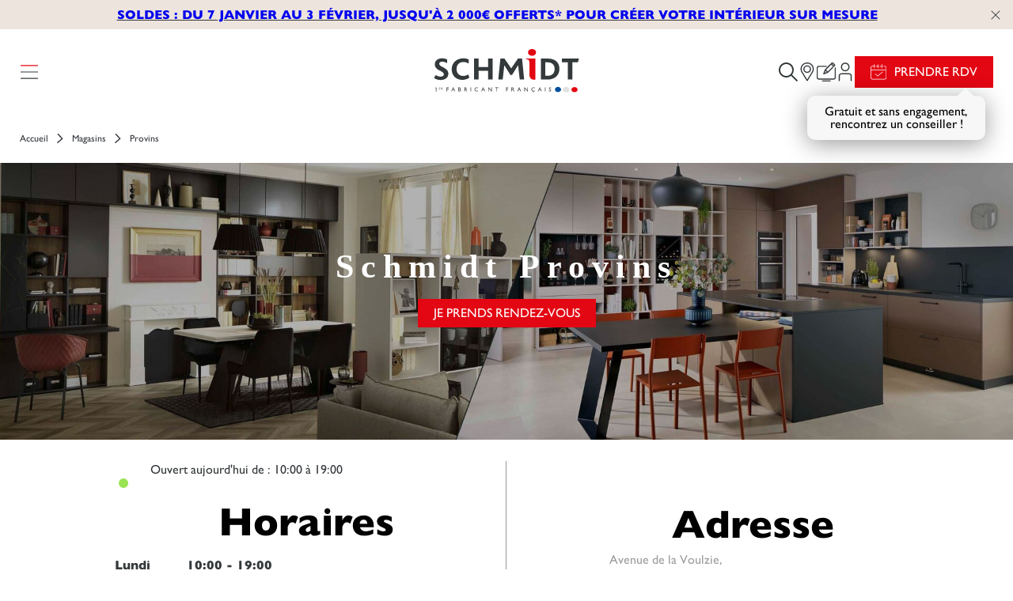

--- FILE ---
content_type: text/css
request_url: https://media.home-design.schmidt/medias/schmidt/css/icons.css?rev=a1b737e54ef24fa18e937263a7a09877&v=20251215.3
body_size: 59036
content:
@use "sass:map";.icon--3dwhite-gold{background:url("data:image/svg+xml;charset=utf-8,%3Csvg xmlns='http://www.w3.org/2000/svg' viewBox='0 0 37 36'%3E%3Cg fill='%23FFF' fill-rule='nonzero'%3E%3Cpath fill='%23C8AC6C' d='M18.063.224l.471.592a.423.423 0 01.067.085l2.232 2.815a.422.422 0 01-.633.557l-.028-.032-1.52-1.917v6.508c0 .233-.224.422-.5.422-.26 0-.474-.167-.498-.38l-.002-.042V2.188L16.131 4.23a.422.422 0 01-.557.11l-.034-.023a.422.422 0 01-.109-.557l.023-.034 2.61-3.502zM2.358 32.741l.085-.751c0-.037.005-.073.014-.107l.412-3.57a.422.422 0 01.84.054l-.002.043-.28 2.43 4.601-4.602c.165-.165.457-.14.652.055.184.184.217.453.083.622l-.027.03-4.698 4.699 2.52-.37a.422.422 0 01.47.317l.008.04a.422.422 0 01-.317.47l-.04.009-4.321.631zm31.579 0l-.086-.751a.423.423 0 00-.013-.107l-.412-3.57a.422.422 0 00-.841.054l.002.043.28 2.43-4.601-4.602c-.165-.165-.457-.14-.652.055-.184.184-.216.453-.082.622l.027.03 4.698 4.699-2.52-.37a.422.422 0 00-.47.317l-.008.04a.422.422 0 00.316.47l.04.009 4.322.631z'/%3E%3Cpath d='M12.557 12.254c1.866 0 3.176.813 3.868 2.409l.036.086.027.065v1.326l-.004.051c-.175 1.218-.669 2.043-1.468 2.428l-.008.003.098.042a3.5 3.5 0 01.123.055l.12.058c.253.125.478.264.675.422.596.48.885 1.345.93 2.192l.005.1.329-.535-.336 1.852a.598.598 0 01-.022.093l-.016.04-.009.017-.01.018-.034.048-.042.044-.03.047c-1.002 1.532-2.327 2.327-3.95 2.358h-.096c-2.234 0-3.806-1.13-4.427-2.768l-.028-.077.665-.24c.5 1.4 1.825 2.375 3.79 2.375 1.414 0 2.555-.666 3.448-2.028l.036-.054.001-.194.01-.334.014-.37c.03-.764-.195-1.647-.67-2.029a2.978 2.978 0 00-.545-.34 5.423 5.423 0 00-.563-.237L13.958 19l-.083-.03c-.161-.06-.209-.098-.275-.21a.374.374 0 01.014-.403.392.392 0 01.175-.141.913.913 0 01.222-.06l.041-.006.095-.013c.896-.113 1.43-.736 1.625-1.963l.01-.06v-1.157l-.006-.013c-.566-1.303-1.59-1.953-3.128-1.978h-.091c-1.594 0-2.683.653-3.324 1.988l-.037.08-.642-.298c.753-1.645 2.107-2.481 4.003-2.481zm6.137 0v13.22h3.986l.053-.017c3.47-1.074 5.242-3.164 5.242-6.217 0-2.083-.693-3.867-1.88-5.175-1.025-1.131-2.359-1.81-3.471-1.81h-3.93zm.727 12.509V12.964h3.203c.887 0 2.03.583 2.927 1.571 1.069 1.179 1.697 2.795 1.697 4.704v.097c-.037 2.64-1.553 4.425-4.621 5.407l-.06.019h-3.146z'/%3E%3C/g%3E%3C/svg%3E") 50% no-repeat}.icon--3dwhite-gold--white{background:url("data:image/svg+xml;charset=utf-8,%3Csvg xmlns='http://www.w3.org/2000/svg' viewBox='0 0 37 36'%3E%3Cg fill='%23fff' fill-rule='nonzero'%3E%3Cpath d='M18.063.224l.471.592a.423.423 0 01.067.085l2.232 2.815a.422.422 0 01-.633.557l-.028-.032-1.52-1.917v6.508c0 .233-.224.422-.5.422-.26 0-.474-.167-.498-.38l-.002-.042V2.188L16.131 4.23a.422.422 0 01-.557.11l-.034-.023a.422.422 0 01-.109-.557l.023-.034 2.61-3.502zM2.358 32.741l.085-.751c0-.037.005-.073.014-.107l.412-3.57a.422.422 0 01.84.054l-.002.043-.28 2.43 4.601-4.602c.165-.165.457-.14.652.055.184.184.217.453.083.622l-.027.03-4.698 4.699 2.52-.37a.422.422 0 01.47.317l.008.04a.422.422 0 01-.317.47l-.04.009-4.321.631zm31.579 0l-.086-.751a.423.423 0 00-.013-.107l-.412-3.57a.422.422 0 00-.841.054l.002.043.28 2.43-4.601-4.602c-.165-.165-.457-.14-.652.055-.184.184-.216.453-.082.622l.027.03 4.698 4.699-2.52-.37a.422.422 0 00-.47.317l-.008.04a.422.422 0 00.316.47l.04.009 4.322.631zM12.557 12.254c1.866 0 3.176.813 3.868 2.409l.036.086.027.065v1.326l-.004.051c-.175 1.218-.669 2.043-1.468 2.428l-.008.003.098.042a3.5 3.5 0 01.123.055l.12.058c.253.125.478.264.675.422.596.48.885 1.345.93 2.192l.005.1.329-.535-.336 1.852a.598.598 0 01-.022.093l-.016.04-.009.017-.01.018-.034.048-.042.044-.03.047c-1.002 1.532-2.327 2.327-3.95 2.358h-.096c-2.234 0-3.806-1.13-4.427-2.768l-.028-.077.665-.24c.5 1.4 1.825 2.375 3.79 2.375 1.414 0 2.555-.666 3.448-2.028l.036-.054.001-.194.01-.334.014-.37c.03-.764-.195-1.647-.67-2.029a2.978 2.978 0 00-.545-.34 5.423 5.423 0 00-.563-.237L13.958 19l-.083-.03c-.161-.06-.209-.098-.275-.21a.374.374 0 01.014-.403.392.392 0 01.175-.141.913.913 0 01.222-.06l.041-.006.095-.013c.896-.113 1.43-.736 1.625-1.963l.01-.06v-1.157l-.006-.013c-.566-1.303-1.59-1.953-3.128-1.978h-.091c-1.594 0-2.683.653-3.324 1.988l-.037.08-.642-.298c.753-1.645 2.107-2.481 4.003-2.481zm6.137 0v13.22h3.986l.053-.017c3.47-1.074 5.242-3.164 5.242-6.217 0-2.083-.693-3.867-1.88-5.175-1.025-1.131-2.359-1.81-3.471-1.81h-3.93zm.727 12.509V12.964h3.203c.887 0 2.03.583 2.927 1.571 1.069 1.179 1.697 2.795 1.697 4.704v.097c-.037 2.64-1.553 4.425-4.621 5.407l-.06.019h-3.146z'/%3E%3C/g%3E%3C/svg%3E") 50% no-repeat}.icon--3dwhite-gold--secondary{background:url("data:image/svg+xml;charset=utf-8,%3Csvg xmlns='http://www.w3.org/2000/svg' viewBox='0 0 37 36'%3E%3Cg fill='%23e30613' fill-rule='nonzero'%3E%3Cpath d='M18.063.224l.471.592a.423.423 0 01.067.085l2.232 2.815a.422.422 0 01-.633.557l-.028-.032-1.52-1.917v6.508c0 .233-.224.422-.5.422-.26 0-.474-.167-.498-.38l-.002-.042V2.188L16.131 4.23a.422.422 0 01-.557.11l-.034-.023a.422.422 0 01-.109-.557l.023-.034 2.61-3.502zM2.358 32.741l.085-.751c0-.037.005-.073.014-.107l.412-3.57a.422.422 0 01.84.054l-.002.043-.28 2.43 4.601-4.602c.165-.165.457-.14.652.055.184.184.217.453.083.622l-.027.03-4.698 4.699 2.52-.37a.422.422 0 01.47.317l.008.04a.422.422 0 01-.317.47l-.04.009-4.321.631zm31.579 0l-.086-.751a.423.423 0 00-.013-.107l-.412-3.57a.422.422 0 00-.841.054l.002.043.28 2.43-4.601-4.602c-.165-.165-.457-.14-.652.055-.184.184-.216.453-.082.622l.027.03 4.698 4.699-2.52-.37a.422.422 0 00-.47.317l-.008.04a.422.422 0 00.316.47l.04.009 4.322.631zM12.557 12.254c1.866 0 3.176.813 3.868 2.409l.036.086.027.065v1.326l-.004.051c-.175 1.218-.669 2.043-1.468 2.428l-.008.003.098.042a3.5 3.5 0 01.123.055l.12.058c.253.125.478.264.675.422.596.48.885 1.345.93 2.192l.005.1.329-.535-.336 1.852a.598.598 0 01-.022.093l-.016.04-.009.017-.01.018-.034.048-.042.044-.03.047c-1.002 1.532-2.327 2.327-3.95 2.358h-.096c-2.234 0-3.806-1.13-4.427-2.768l-.028-.077.665-.24c.5 1.4 1.825 2.375 3.79 2.375 1.414 0 2.555-.666 3.448-2.028l.036-.054.001-.194.01-.334.014-.37c.03-.764-.195-1.647-.67-2.029a2.978 2.978 0 00-.545-.34 5.423 5.423 0 00-.563-.237L13.958 19l-.083-.03c-.161-.06-.209-.098-.275-.21a.374.374 0 01.014-.403.392.392 0 01.175-.141.913.913 0 01.222-.06l.041-.006.095-.013c.896-.113 1.43-.736 1.625-1.963l.01-.06v-1.157l-.006-.013c-.566-1.303-1.59-1.953-3.128-1.978h-.091c-1.594 0-2.683.653-3.324 1.988l-.037.08-.642-.298c.753-1.645 2.107-2.481 4.003-2.481zm6.137 0v13.22h3.986l.053-.017c3.47-1.074 5.242-3.164 5.242-6.217 0-2.083-.693-3.867-1.88-5.175-1.025-1.131-2.359-1.81-3.471-1.81h-3.93zm.727 12.509V12.964h3.203c.887 0 2.03.583 2.927 1.571 1.069 1.179 1.697 2.795 1.697 4.704v.097c-.037 2.64-1.553 4.425-4.621 5.407l-.06.019h-3.146z'/%3E%3C/g%3E%3C/svg%3E") 50% no-repeat}.icon--3dwhite-gold--primary{background:url("data:image/svg+xml;charset=utf-8,%3Csvg xmlns='http://www.w3.org/2000/svg' viewBox='0 0 37 36'%3E%3Cg fill='%2334393b' fill-rule='nonzero'%3E%3Cpath d='M18.063.224l.471.592a.423.423 0 01.067.085l2.232 2.815a.422.422 0 01-.633.557l-.028-.032-1.52-1.917v6.508c0 .233-.224.422-.5.422-.26 0-.474-.167-.498-.38l-.002-.042V2.188L16.131 4.23a.422.422 0 01-.557.11l-.034-.023a.422.422 0 01-.109-.557l.023-.034 2.61-3.502zM2.358 32.741l.085-.751c0-.037.005-.073.014-.107l.412-3.57a.422.422 0 01.84.054l-.002.043-.28 2.43 4.601-4.602c.165-.165.457-.14.652.055.184.184.217.453.083.622l-.027.03-4.698 4.699 2.52-.37a.422.422 0 01.47.317l.008.04a.422.422 0 01-.317.47l-.04.009-4.321.631zm31.579 0l-.086-.751a.423.423 0 00-.013-.107l-.412-3.57a.422.422 0 00-.841.054l.002.043.28 2.43-4.601-4.602c-.165-.165-.457-.14-.652.055-.184.184-.216.453-.082.622l.027.03 4.698 4.699-2.52-.37a.422.422 0 00-.47.317l-.008.04a.422.422 0 00.316.47l.04.009 4.322.631zM12.557 12.254c1.866 0 3.176.813 3.868 2.409l.036.086.027.065v1.326l-.004.051c-.175 1.218-.669 2.043-1.468 2.428l-.008.003.098.042a3.5 3.5 0 01.123.055l.12.058c.253.125.478.264.675.422.596.48.885 1.345.93 2.192l.005.1.329-.535-.336 1.852a.598.598 0 01-.022.093l-.016.04-.009.017-.01.018-.034.048-.042.044-.03.047c-1.002 1.532-2.327 2.327-3.95 2.358h-.096c-2.234 0-3.806-1.13-4.427-2.768l-.028-.077.665-.24c.5 1.4 1.825 2.375 3.79 2.375 1.414 0 2.555-.666 3.448-2.028l.036-.054.001-.194.01-.334.014-.37c.03-.764-.195-1.647-.67-2.029a2.978 2.978 0 00-.545-.34 5.423 5.423 0 00-.563-.237L13.958 19l-.083-.03c-.161-.06-.209-.098-.275-.21a.374.374 0 01.014-.403.392.392 0 01.175-.141.913.913 0 01.222-.06l.041-.006.095-.013c.896-.113 1.43-.736 1.625-1.963l.01-.06v-1.157l-.006-.013c-.566-1.303-1.59-1.953-3.128-1.978h-.091c-1.594 0-2.683.653-3.324 1.988l-.037.08-.642-.298c.753-1.645 2.107-2.481 4.003-2.481zm6.137 0v13.22h3.986l.053-.017c3.47-1.074 5.242-3.164 5.242-6.217 0-2.083-.693-3.867-1.88-5.175-1.025-1.131-2.359-1.81-3.471-1.81h-3.93zm.727 12.509V12.964h3.203c.887 0 2.03.583 2.927 1.571 1.069 1.179 1.697 2.795 1.697 4.704v.097c-.037 2.64-1.553 4.425-4.621 5.407l-.06.019h-3.146z'/%3E%3C/g%3E%3C/svg%3E") 50% no-repeat}.icon--3dwhite,.icon--3dwhite--white{background:url("data:image/svg+xml;charset=utf-8,%3Csvg xmlns='http://www.w3.org/2000/svg' viewBox='0 0 37 36'%3E%3Cpath d='M18.063.224l.471.592a.423.423 0 01.067.085l2.232 2.815a.422.422 0 01-.633.557l-.028-.032-1.52-1.917v6.508c0 .233-.224.422-.5.422-.26 0-.474-.167-.498-.38l-.002-.042V2.188L16.131 4.23a.422.422 0 01-.557.11l-.034-.023a.422.422 0 01-.109-.557l.023-.034 2.61-3.502zM2.358 32.741l.085-.751c0-.037.005-.073.014-.107l.412-3.57a.422.422 0 01.84.054l-.002.043-.28 2.43 4.601-4.602c.165-.165.457-.14.652.055.184.184.217.453.083.622l-.027.03-4.698 4.699 2.52-.37a.422.422 0 01.47.317l.008.04a.422.422 0 01-.317.47l-.04.009-4.321.631zm31.579 0l-.086-.751a.423.423 0 00-.013-.107l-.412-3.57a.422.422 0 00-.841.054l.002.043.28 2.43-4.601-4.602c-.165-.165-.457-.14-.652.055-.184.184-.216.453-.082.622l.027.03 4.698 4.699-2.52-.37a.422.422 0 00-.47.317l-.008.04a.422.422 0 00.316.47l.04.009 4.322.631zm-21.38-20.487c1.866 0 3.176.813 3.868 2.409l.036.086.027.065v1.326l-.004.051c-.175 1.218-.669 2.043-1.468 2.428l-.008.003.098.042a3.5 3.5 0 01.123.055l.12.058c.253.125.478.264.675.422.596.48.885 1.345.93 2.192l.005.1.329-.535-.336 1.852a.598.598 0 01-.022.093l-.016.04-.009.017-.01.018-.034.048-.042.044-.03.047c-1.002 1.532-2.327 2.327-3.95 2.358h-.096c-2.234 0-3.806-1.13-4.427-2.768l-.028-.077.665-.24c.5 1.4 1.825 2.375 3.79 2.375 1.414 0 2.555-.666 3.448-2.028l.036-.054.001-.194.01-.334.014-.37c.03-.764-.195-1.647-.67-2.029a2.978 2.978 0 00-.545-.34 5.423 5.423 0 00-.563-.237L13.958 19l-.083-.03c-.161-.06-.209-.098-.275-.21a.374.374 0 01.014-.403.392.392 0 01.175-.141.913.913 0 01.222-.06l.041-.006.095-.013c.896-.113 1.43-.736 1.625-1.963l.01-.06v-1.157l-.006-.013c-.566-1.303-1.59-1.953-3.128-1.978h-.091c-1.594 0-2.683.653-3.324 1.988l-.037.08-.642-.298c.753-1.645 2.107-2.481 4.003-2.481zm6.137 0v13.22h3.986l.053-.017c3.47-1.074 5.242-3.164 5.242-6.217 0-2.083-.693-3.867-1.88-5.175-1.025-1.131-2.359-1.81-3.471-1.81h-3.93zm.727 12.509V12.964h3.203c.887 0 2.03.583 2.927 1.571 1.069 1.179 1.697 2.795 1.697 4.704v.097c-.037 2.64-1.553 4.425-4.621 5.407l-.06.019h-3.146z' fill='%23FFF' fill-rule='nonzero'/%3E%3C/svg%3E") 50% no-repeat}.icon--3dwhite--primary{background:url("data:image/svg+xml;charset=utf-8,%3Csvg xmlns='http://www.w3.org/2000/svg' viewBox='0 0 37 36'%3E%3Cpath d='M18.063.224l.471.592a.423.423 0 01.067.085l2.232 2.815a.422.422 0 01-.633.557l-.028-.032-1.52-1.917v6.508c0 .233-.224.422-.5.422-.26 0-.474-.167-.498-.38l-.002-.042V2.188L16.131 4.23a.422.422 0 01-.557.11l-.034-.023a.422.422 0 01-.109-.557l.023-.034 2.61-3.502zM2.358 32.741l.085-.751c0-.037.005-.073.014-.107l.412-3.57a.422.422 0 01.84.054l-.002.043-.28 2.43 4.601-4.602c.165-.165.457-.14.652.055.184.184.217.453.083.622l-.027.03-4.698 4.699 2.52-.37a.422.422 0 01.47.317l.008.04a.422.422 0 01-.317.47l-.04.009-4.321.631zm31.579 0l-.086-.751a.423.423 0 00-.013-.107l-.412-3.57a.422.422 0 00-.841.054l.002.043.28 2.43-4.601-4.602c-.165-.165-.457-.14-.652.055-.184.184-.216.453-.082.622l.027.03 4.698 4.699-2.52-.37a.422.422 0 00-.47.317l-.008.04a.422.422 0 00.316.47l.04.009 4.322.631zm-21.38-20.487c1.866 0 3.176.813 3.868 2.409l.036.086.027.065v1.326l-.004.051c-.175 1.218-.669 2.043-1.468 2.428l-.008.003.098.042a3.5 3.5 0 01.123.055l.12.058c.253.125.478.264.675.422.596.48.885 1.345.93 2.192l.005.1.329-.535-.336 1.852a.598.598 0 01-.022.093l-.016.04-.009.017-.01.018-.034.048-.042.044-.03.047c-1.002 1.532-2.327 2.327-3.95 2.358h-.096c-2.234 0-3.806-1.13-4.427-2.768l-.028-.077.665-.24c.5 1.4 1.825 2.375 3.79 2.375 1.414 0 2.555-.666 3.448-2.028l.036-.054.001-.194.01-.334.014-.37c.03-.764-.195-1.647-.67-2.029a2.978 2.978 0 00-.545-.34 5.423 5.423 0 00-.563-.237L13.958 19l-.083-.03c-.161-.06-.209-.098-.275-.21a.374.374 0 01.014-.403.392.392 0 01.175-.141.913.913 0 01.222-.06l.041-.006.095-.013c.896-.113 1.43-.736 1.625-1.963l.01-.06v-1.157l-.006-.013c-.566-1.303-1.59-1.953-3.128-1.978h-.091c-1.594 0-2.683.653-3.324 1.988l-.037.08-.642-.298c.753-1.645 2.107-2.481 4.003-2.481zm6.137 0v13.22h3.986l.053-.017c3.47-1.074 5.242-3.164 5.242-6.217 0-2.083-.693-3.867-1.88-5.175-1.025-1.131-2.359-1.81-3.471-1.81h-3.93zm.727 12.509V12.964h3.203c.887 0 2.03.583 2.927 1.571 1.069 1.179 1.697 2.795 1.697 4.704v.097c-.037 2.64-1.553 4.425-4.621 5.407l-.06.019h-3.146z' fill='%2334393b' fill-rule='nonzero'/%3E%3C/svg%3E") 50% no-repeat}.icon--3dwhite--secondary{background:url("data:image/svg+xml;charset=utf-8,%3Csvg xmlns='http://www.w3.org/2000/svg' viewBox='0 0 37 36'%3E%3Cpath d='M18.063.224l.471.592a.423.423 0 01.067.085l2.232 2.815a.422.422 0 01-.633.557l-.028-.032-1.52-1.917v6.508c0 .233-.224.422-.5.422-.26 0-.474-.167-.498-.38l-.002-.042V2.188L16.131 4.23a.422.422 0 01-.557.11l-.034-.023a.422.422 0 01-.109-.557l.023-.034 2.61-3.502zM2.358 32.741l.085-.751c0-.037.005-.073.014-.107l.412-3.57a.422.422 0 01.84.054l-.002.043-.28 2.43 4.601-4.602c.165-.165.457-.14.652.055.184.184.217.453.083.622l-.027.03-4.698 4.699 2.52-.37a.422.422 0 01.47.317l.008.04a.422.422 0 01-.317.47l-.04.009-4.321.631zm31.579 0l-.086-.751a.423.423 0 00-.013-.107l-.412-3.57a.422.422 0 00-.841.054l.002.043.28 2.43-4.601-4.602c-.165-.165-.457-.14-.652.055-.184.184-.216.453-.082.622l.027.03 4.698 4.699-2.52-.37a.422.422 0 00-.47.317l-.008.04a.422.422 0 00.316.47l.04.009 4.322.631zm-21.38-20.487c1.866 0 3.176.813 3.868 2.409l.036.086.027.065v1.326l-.004.051c-.175 1.218-.669 2.043-1.468 2.428l-.008.003.098.042a3.5 3.5 0 01.123.055l.12.058c.253.125.478.264.675.422.596.48.885 1.345.93 2.192l.005.1.329-.535-.336 1.852a.598.598 0 01-.022.093l-.016.04-.009.017-.01.018-.034.048-.042.044-.03.047c-1.002 1.532-2.327 2.327-3.95 2.358h-.096c-2.234 0-3.806-1.13-4.427-2.768l-.028-.077.665-.24c.5 1.4 1.825 2.375 3.79 2.375 1.414 0 2.555-.666 3.448-2.028l.036-.054.001-.194.01-.334.014-.37c.03-.764-.195-1.647-.67-2.029a2.978 2.978 0 00-.545-.34 5.423 5.423 0 00-.563-.237L13.958 19l-.083-.03c-.161-.06-.209-.098-.275-.21a.374.374 0 01.014-.403.392.392 0 01.175-.141.913.913 0 01.222-.06l.041-.006.095-.013c.896-.113 1.43-.736 1.625-1.963l.01-.06v-1.157l-.006-.013c-.566-1.303-1.59-1.953-3.128-1.978h-.091c-1.594 0-2.683.653-3.324 1.988l-.037.08-.642-.298c.753-1.645 2.107-2.481 4.003-2.481zm6.137 0v13.22h3.986l.053-.017c3.47-1.074 5.242-3.164 5.242-6.217 0-2.083-.693-3.867-1.88-5.175-1.025-1.131-2.359-1.81-3.471-1.81h-3.93zm.727 12.509V12.964h3.203c.887 0 2.03.583 2.927 1.571 1.069 1.179 1.697 2.795 1.697 4.704v.097c-.037 2.64-1.553 4.425-4.621 5.407l-.06.019h-3.146z' fill='%23e30613' fill-rule='nonzero'/%3E%3C/svg%3E") 50% no-repeat}.icon--angle-right,.icon--angle-right--white{background:url("data:image/svg+xml;charset=utf-8,%3Csvg xmlns='http://www.w3.org/2000/svg' viewBox='0 0 14 15'%3E%3Cpath d='M6.086 4.063l3.351 3.562c.094.117.165.258.165.375 0 .14-.07.281-.165.398l-3.351 3.563c-.211.234-.563.234-.797.023-.234-.21-.234-.562-.023-.796l3-3.188-3-3.164c-.211-.234-.211-.586.023-.797.234-.21.586-.21.797.024z' fill='%23fff'/%3E%3C/svg%3E") 50% no-repeat}.icon--angle-right--secondary{background:url("data:image/svg+xml;charset=utf-8,%3Csvg xmlns='http://www.w3.org/2000/svg' viewBox='0 0 14 15'%3E%3Cpath d='M6.086 4.063l3.351 3.562c.094.117.165.258.165.375 0 .14-.07.281-.165.398l-3.351 3.563c-.211.234-.563.234-.797.023-.234-.21-.234-.562-.023-.796l3-3.188-3-3.164c-.211-.234-.211-.586.023-.797.234-.21.586-.21.797.024z' fill='%23e30613'/%3E%3C/svg%3E") 50% no-repeat}.icon--angle-right--primary{background:url("data:image/svg+xml;charset=utf-8,%3Csvg xmlns='http://www.w3.org/2000/svg' viewBox='0 0 14 15'%3E%3Cpath d='M6.086 4.063l3.351 3.562c.094.117.165.258.165.375 0 .14-.07.281-.165.398l-3.351 3.563c-.211.234-.563.234-.797.023-.234-.21-.234-.562-.023-.796l3-3.188-3-3.164c-.211-.234-.211-.586.023-.797.234-.21.586-.21.797.024z' fill='%2334393b'/%3E%3C/svg%3E") 50% no-repeat}.icon--arrowdown{background:url("data:image/svg+xml;charset=utf-8,%3Csvg xmlns='http://www.w3.org/2000/svg' viewBox='0 0 17 10'%3E%3Cpath d='M17 1.1L15.5 0 9.4 7.3 2.047 0 .91 1.1 9.5 10z' fill='%232A201D' fill-rule='evenodd'/%3E%3C/svg%3E") 50% no-repeat}.icon--arrowdown--white{background:url("data:image/svg+xml;charset=utf-8,%3Csvg xmlns='http://www.w3.org/2000/svg' viewBox='0 0 17 10'%3E%3Cpath d='M17 1.1L15.5 0 9.4 7.3 2.047 0 .91 1.1 9.5 10z' fill='%23fff' fill-rule='evenodd'/%3E%3C/svg%3E") 50% no-repeat}.icon--arrowdown--secondary{background:url("data:image/svg+xml;charset=utf-8,%3Csvg xmlns='http://www.w3.org/2000/svg' viewBox='0 0 17 10'%3E%3Cpath d='M17 1.1L15.5 0 9.4 7.3 2.047 0 .91 1.1 9.5 10z' fill='%23e30613' fill-rule='evenodd'/%3E%3C/svg%3E") 50% no-repeat}.icon--arrowdown--primary{background:url("data:image/svg+xml;charset=utf-8,%3Csvg xmlns='http://www.w3.org/2000/svg' viewBox='0 0 17 10'%3E%3Cpath d='M17 1.1L15.5 0 9.4 7.3 2.047 0 .91 1.1 9.5 10z' fill='%2334393b' fill-rule='evenodd'/%3E%3C/svg%3E") 50% no-repeat}.icon--backarrow{background:url("data:image/svg+xml;charset=utf-8,%3Csvg xmlns='http://www.w3.org/2000/svg' viewBox='0 0 16 14'%3E%3Cdefs%3E%3Cpath d='M19 11H7.135l3.633-4.36a1 1 0 10-1.536-1.28l-5 6c-.039.047-.059.102-.088.154-.024.042-.053.078-.071.124a.985.985 0 00-.072.358L4 12l.001.004c0 .122.027.243.072.358.018.046.047.082.071.124.029.052.049.107.088.154l5 6a.999.999 0 101.536-1.28L7.135 13H19a1 1 0 000-2' id='a'/%3E%3C/defs%3E%3Cuse fill='%230D1C2E' fill-rule='nonzero' href='%23a' transform='translate(-4 -5)'/%3E%3C/svg%3E") 50% no-repeat}.icon--backarrow--white{background:url("data:image/svg+xml;charset=utf-8,%3Csvg xmlns='http://www.w3.org/2000/svg' viewBox='0 0 16 14'%3E%3Cdefs%3E%3Cpath d='M19 11H7.135l3.633-4.36a1 1 0 10-1.536-1.28l-5 6c-.039.047-.059.102-.088.154-.024.042-.053.078-.071.124a.985.985 0 00-.072.358L4 12l.001.004c0 .122.027.243.072.358.018.046.047.082.071.124.029.052.049.107.088.154l5 6a.999.999 0 101.536-1.28L7.135 13H19a1 1 0 000-2' id='a'/%3E%3C/defs%3E%3Cuse fill='%23fff' fill-rule='nonzero' href='%23a' transform='translate(-4 -5)'/%3E%3C/svg%3E") 50% no-repeat}.icon--backarrow--secondary{background:url("data:image/svg+xml;charset=utf-8,%3Csvg xmlns='http://www.w3.org/2000/svg' viewBox='0 0 16 14'%3E%3Cdefs%3E%3Cpath d='M19 11H7.135l3.633-4.36a1 1 0 10-1.536-1.28l-5 6c-.039.047-.059.102-.088.154-.024.042-.053.078-.071.124a.985.985 0 00-.072.358L4 12l.001.004c0 .122.027.243.072.358.018.046.047.082.071.124.029.052.049.107.088.154l5 6a.999.999 0 101.536-1.28L7.135 13H19a1 1 0 000-2' id='a'/%3E%3C/defs%3E%3Cuse fill='%23e30613' fill-rule='nonzero' href='%23a' transform='translate(-4 -5)'/%3E%3C/svg%3E") 50% no-repeat}.icon--backarrow--primary{background:url("data:image/svg+xml;charset=utf-8,%3Csvg xmlns='http://www.w3.org/2000/svg' viewBox='0 0 16 14'%3E%3Cdefs%3E%3Cpath d='M19 11H7.135l3.633-4.36a1 1 0 10-1.536-1.28l-5 6c-.039.047-.059.102-.088.154-.024.042-.053.078-.071.124a.985.985 0 00-.072.358L4 12l.001.004c0 .122.027.243.072.358.018.046.047.082.071.124.029.052.049.107.088.154l5 6a.999.999 0 101.536-1.28L7.135 13H19a1 1 0 000-2' id='a'/%3E%3C/defs%3E%3Cuse fill='%2334393b' fill-rule='nonzero' href='%23a' transform='translate(-4 -5)'/%3E%3C/svg%3E") 50% no-repeat}.icon--bullhorn,.icon--bullhorn--white{background:url("data:image/svg+xml;charset=utf-8,%3Csvg xmlns='http://www.w3.org/2000/svg' viewBox='0 0 12 13'%3E%3Cpath d='M4.688 3.5A6.17 6.17 0 009.07 1.695l.89-.89c.47-.47 1.29-.14 1.29.539v3.375c.422.21.75.773.75 1.406 0 .656-.328 1.219-.75 1.43v3.375c0 .68-.82 1.008-1.29.539l-.89-.89C7.945 9.452 6.445 8.796 4.875 8.772v2.415c0 .726-.61 1.312-1.313 1.312h-.75A1.31 1.31 0 011.5 11.187V8.75A1.48 1.48 0 010 7.25V5c0-.82.656-1.5 1.5-1.5h3.188zm5.437-1.266l-.258.258a7.293 7.293 0 01-4.992 2.133v3.023c1.875.024 3.656.797 4.992 2.133l.258.258V2.234zm-7.5 8.954c0 .117.07.187.188.187h.75c.093 0 .187-.07.187-.188V8.75H2.625v2.438zM1.125 5v2.25c0 .21.164.375.375.375h2.25v-3H1.5A.385.385 0 001.125 5z' fill='%23fff'/%3E%3C/svg%3E") 50% no-repeat}.icon--bullhorn--secondary{background:url("data:image/svg+xml;charset=utf-8,%3Csvg xmlns='http://www.w3.org/2000/svg' viewBox='0 0 12 13'%3E%3Cpath d='M4.688 3.5A6.17 6.17 0 009.07 1.695l.89-.89c.47-.47 1.29-.14 1.29.539v3.375c.422.21.75.773.75 1.406 0 .656-.328 1.219-.75 1.43v3.375c0 .68-.82 1.008-1.29.539l-.89-.89C7.945 9.452 6.445 8.796 4.875 8.772v2.415c0 .726-.61 1.312-1.313 1.312h-.75A1.31 1.31 0 011.5 11.187V8.75A1.48 1.48 0 010 7.25V5c0-.82.656-1.5 1.5-1.5h3.188zm5.437-1.266l-.258.258a7.293 7.293 0 01-4.992 2.133v3.023c1.875.024 3.656.797 4.992 2.133l.258.258V2.234zm-7.5 8.954c0 .117.07.187.188.187h.75c.093 0 .187-.07.187-.188V8.75H2.625v2.438zM1.125 5v2.25c0 .21.164.375.375.375h2.25v-3H1.5A.385.385 0 001.125 5z' fill='%23e30613'/%3E%3C/svg%3E") 50% no-repeat}.icon--bullhorn--primary{background:url("data:image/svg+xml;charset=utf-8,%3Csvg xmlns='http://www.w3.org/2000/svg' viewBox='0 0 12 13'%3E%3Cpath d='M4.688 3.5A6.17 6.17 0 009.07 1.695l.89-.89c.47-.47 1.29-.14 1.29.539v3.375c.422.21.75.773.75 1.406 0 .656-.328 1.219-.75 1.43v3.375c0 .68-.82 1.008-1.29.539l-.89-.89C7.945 9.452 6.445 8.796 4.875 8.772v2.415c0 .726-.61 1.312-1.313 1.312h-.75A1.31 1.31 0 011.5 11.187V8.75A1.48 1.48 0 010 7.25V5c0-.82.656-1.5 1.5-1.5h3.188zm5.437-1.266l-.258.258a7.293 7.293 0 01-4.992 2.133v3.023c1.875.024 3.656.797 4.992 2.133l.258.258V2.234zm-7.5 8.954c0 .117.07.187.188.187h.75c.093 0 .187-.07.187-.188V8.75H2.625v2.438zM1.125 5v2.25c0 .21.164.375.375.375h2.25v-3H1.5A.385.385 0 001.125 5z' fill='%2334393b'/%3E%3C/svg%3E") 50% no-repeat}.icon--cadeau,.icon--cadeau--primary{background:url("data:image/svg+xml;charset=utf-8,%3Csvg xmlns='http://www.w3.org/2000/svg' viewBox='0 0 74 74'%3E%3Ccircle cx='37' cy='37' r='37' fill='%2334393B'/%3E%3Cg clip-path='url(%23clip0_418_1010)' fill='%2334393B' stroke-width='1.44' stroke-linecap='round' stroke-linejoin='round'%3E%3Cpath d='M37.68 25.155s1.193-8.642-5.761-8.435c0 0-3.192.392-3.325 3.273 0 0-.933 4.77 6.782 4.378m4.689.784s-1.198-8.642 5.762-8.435c0 0 3.191.392 3.324 3.273 0 0 .927 4.77-6.781 4.378' stroke='%23C8AC6C'/%3E%3Cpath d='M52.296 31.959v6.752m-26.525-6.752v5.04m15.821-10.992v17.054m-4.92-17.054v14.79m16.056-9.167H25.206a3.042 3.042 0 010-6.083h27.522a3.042 3.042 0 110 6.084v0zM31.562 47.814s6.481 3.906 14.512-2.097l6.182-4.189s2.99-1.814 4.61.248c1.618 2.063.247 3.578.247 3.578L41.736 55.857s-3.543 2.99-9.028.294l-3.641-2.011a7.444 7.444 0 00-7.08-.248l-5.284 2.5m0-13.25s8.026-8.17 16.956-1.21c0 0 6.729 4.563 11.413 3.681' stroke='%23fff'/%3E%3Cpath d='M31.562 47.814s6.481 3.906 14.512-2.097l6.182-4.189s2.99-1.814 4.61.248c1.618 2.063.247 3.578.247 3.578L41.736 55.857s-3.543 2.99-9.028.294l-3.641-2.011a7.444 7.444 0 00-7.08-.248l-5.284 2.5m0-13.25s8.026-8.17 16.956-1.21c0 0 6.729 4.563 11.413 3.681' stroke='%23fff'/%3E%3C/g%3E%3Cdefs%3E%3CclipPath id='clip0_418_1010'%3E%3Cpath fill='%23fff' transform='translate(15.983 16)' d='M0 0h42.357v42H0z'/%3E%3C/clipPath%3E%3C/defs%3E%3C/svg%3E") 50% no-repeat}.icon--cadeau--secondary{background:url("data:image/svg+xml;charset=utf-8,%3Csvg xmlns='http://www.w3.org/2000/svg' viewBox='0 0 74 74'%3E%3Ccircle cx='37' cy='37' r='37' fill='%23e30613'/%3E%3Cg clip-path='url(%23clip0_418_1010)' fill='%2334393B' stroke-width='1.44' stroke-linecap='round' stroke-linejoin='round'%3E%3Cpath d='M37.68 25.155s1.193-8.642-5.761-8.435c0 0-3.192.392-3.325 3.273 0 0-.933 4.77 6.782 4.378m4.689.784s-1.198-8.642 5.762-8.435c0 0 3.191.392 3.324 3.273 0 0 .927 4.77-6.781 4.378' stroke='%23C8AC6C'/%3E%3Cpath d='M52.296 31.959v6.752m-26.525-6.752v5.04m15.821-10.992v17.054m-4.92-17.054v14.79m16.056-9.167H25.206a3.042 3.042 0 010-6.083h27.522a3.042 3.042 0 110 6.084v0zM31.562 47.814s6.481 3.906 14.512-2.097l6.182-4.189s2.99-1.814 4.61.248c1.618 2.063.247 3.578.247 3.578L41.736 55.857s-3.543 2.99-9.028.294l-3.641-2.011a7.444 7.444 0 00-7.08-.248l-5.284 2.5m0-13.25s8.026-8.17 16.956-1.21c0 0 6.729 4.563 11.413 3.681' stroke='%23fff'/%3E%3Cpath d='M31.562 47.814s6.481 3.906 14.512-2.097l6.182-4.189s2.99-1.814 4.61.248c1.618 2.063.247 3.578.247 3.578L41.736 55.857s-3.543 2.99-9.028.294l-3.641-2.011a7.444 7.444 0 00-7.08-.248l-5.284 2.5m0-13.25s8.026-8.17 16.956-1.21c0 0 6.729 4.563 11.413 3.681' stroke='%23fff'/%3E%3C/g%3E%3Cdefs%3E%3CclipPath id='clip0_418_1010'%3E%3Cpath fill='%23fff' transform='translate(15.983 16)' d='M0 0h42.357v42H0z'/%3E%3C/clipPath%3E%3C/defs%3E%3C/svg%3E") 50% no-repeat}.icon--cadeau--white{background:url("data:image/svg+xml;charset=utf-8,%3Csvg xmlns='http://www.w3.org/2000/svg' viewBox='0 0 74 74'%3E%3Ccircle cx='37' cy='37' r='37' fill='%23fff'/%3E%3Cg clip-path='url(%23clip0_418_1010)' fill='%2334393B' stroke-width='1.44' stroke-linecap='round' stroke-linejoin='round'%3E%3Cpath d='M37.68 25.155s1.193-8.642-5.761-8.435c0 0-3.192.392-3.325 3.273 0 0-.933 4.77 6.782 4.378m4.689.784s-1.198-8.642 5.762-8.435c0 0 3.191.392 3.324 3.273 0 0 .927 4.77-6.781 4.378' stroke='%23C8AC6C'/%3E%3Cpath d='M52.296 31.959v6.752m-26.525-6.752v5.04m15.821-10.992v17.054m-4.92-17.054v14.79m16.056-9.167H25.206a3.042 3.042 0 010-6.083h27.522a3.042 3.042 0 110 6.084v0zM31.562 47.814s6.481 3.906 14.512-2.097l6.182-4.189s2.99-1.814 4.61.248c1.618 2.063.247 3.578.247 3.578L41.736 55.857s-3.543 2.99-9.028.294l-3.641-2.011a7.444 7.444 0 00-7.08-.248l-5.284 2.5m0-13.25s8.026-8.17 16.956-1.21c0 0 6.729 4.563 11.413 3.681' stroke='%23fff'/%3E%3Cpath d='M31.562 47.814s6.481 3.906 14.512-2.097l6.182-4.189s2.99-1.814 4.61.248c1.618 2.063.247 3.578.247 3.578L41.736 55.857s-3.543 2.99-9.028.294l-3.641-2.011a7.444 7.444 0 00-7.08-.248l-5.284 2.5m0-13.25s8.026-8.17 16.956-1.21c0 0 6.729 4.563 11.413 3.681' stroke='%23fff'/%3E%3C/g%3E%3Cdefs%3E%3CclipPath id='clip0_418_1010'%3E%3Cpath fill='%23fff' transform='translate(15.983 16)' d='M0 0h42.357v42H0z'/%3E%3C/clipPath%3E%3C/defs%3E%3C/svg%3E") 50% no-repeat}.icon--calendar--black{background:url("data:image/svg+xml;charset=utf-8,%3Csvg xmlns='http://www.w3.org/2000/svg' viewBox='0 0 97 99'%3E%3Cg fill='none' fill-rule='evenodd'%3E%3Cpath d='M43.9 78.003c-.43 0-.864-.157-1.202-.473l-14.99-13.918a1.768 1.768 0 012.406-2.59l13.81 12.823 28.778-25.696a1.768 1.768 0 012.357 2.637l-29.98 26.769c-.337.3-.757.448-1.179.448' fill='%23E30613'/%3E%3Cpath d='M46.045 26.653c-.976 0-1.768-.79-1.768-1.768v-9.54H32.595a1.769 1.769 0 010-3.536h11.682V2.268a1.768 1.768 0 113.535 0v22.617c0 .977-.792 1.768-1.767 1.768zm23.532 0c-.977 0-1.768-.79-1.768-1.768v-9.54h-12.29a1.769 1.769 0 010-3.536h12.29V2.268a1.768 1.768 0 113.536 0v22.617c0 .977-.792 1.768-1.768 1.768zM14.473 94.642c.74 0 64.645.296 72.768-.001 1.553-.058 2.745-.58 3.646-1.597 1.98-2.236 2.109-6.389 1.99-7.799a1.76 1.76 0 01-.005-.148V39.796H4.322c-.087 0-.173-.007-.256-.018-.026 13.62-.067 42.07.038 48.191.028 1.746.594 3.106 1.722 4.161 2.456 2.294 7.076 2.594 8.647 2.512zm.08 3.533c-.191.008-7.1.315-11.142-3.462C1.572 92.993.615 90.744.568 88.03.46 81.628.508 51.032.533 38.175c.015-9.737.035-16.963.035-16.963-.005-.103-.123-4.21 2.72-7.159 1.827-1.895 4.386-2.857 7.606-2.857h10.153V2.268a1.768 1.768 0 113.536 0v22.617a1.768 1.768 0 11-3.536 0V14.732H10.894c-2.21 0-3.906.591-5.042 1.755-1.8 1.849-1.75 4.647-1.75 4.676.002.056-.015 6.356-.03 15.114a1.83 1.83 0 01.25-.017h88.55V20.91c0-4.49-5.832-5.458-6.598-5.566h-6.305a1.769 1.769 0 010-3.535h6.418c.065 0 .13.002.195.01 3.399.377 9.825 2.763 9.825 9.09v64.123c.055.803.341 6.729-2.874 10.355-1.552 1.755-3.626 2.693-6.16 2.786-2.796.104-11.858.138-22.681.138-20.906 0-48.403-.128-50.14-.136z' fill='%2334393B'/%3E%3C/g%3E%3C/svg%3E") 50% no-repeat}.icon--calendar--black--white{background:url("data:image/svg+xml;charset=utf-8,%3Csvg xmlns='http://www.w3.org/2000/svg' viewBox='0 0 97 99'%3E%3Cg fill='%23fff' fill-rule='evenodd'%3E%3Cpath d='M43.9 78.003c-.43 0-.864-.157-1.202-.473l-14.99-13.918a1.768 1.768 0 012.406-2.59l13.81 12.823 28.778-25.696a1.768 1.768 0 012.357 2.637l-29.98 26.769c-.337.3-.757.448-1.179.448'/%3E%3Cpath d='M46.045 26.653c-.976 0-1.768-.79-1.768-1.768v-9.54H32.595a1.769 1.769 0 010-3.536h11.682V2.268a1.768 1.768 0 113.535 0v22.617c0 .977-.792 1.768-1.767 1.768zm23.532 0c-.977 0-1.768-.79-1.768-1.768v-9.54h-12.29a1.769 1.769 0 010-3.536h12.29V2.268a1.768 1.768 0 113.536 0v22.617c0 .977-.792 1.768-1.768 1.768zM14.473 94.642c.74 0 64.645.296 72.768-.001 1.553-.058 2.745-.58 3.646-1.597 1.98-2.236 2.109-6.389 1.99-7.799a1.76 1.76 0 01-.005-.148V39.796H4.322c-.087 0-.173-.007-.256-.018-.026 13.62-.067 42.07.038 48.191.028 1.746.594 3.106 1.722 4.161 2.456 2.294 7.076 2.594 8.647 2.512zm.08 3.533c-.191.008-7.1.315-11.142-3.462C1.572 92.993.615 90.744.568 88.03.46 81.628.508 51.032.533 38.175c.015-9.737.035-16.963.035-16.963-.005-.103-.123-4.21 2.72-7.159 1.827-1.895 4.386-2.857 7.606-2.857h10.153V2.268a1.768 1.768 0 113.536 0v22.617a1.768 1.768 0 11-3.536 0V14.732H10.894c-2.21 0-3.906.591-5.042 1.755-1.8 1.849-1.75 4.647-1.75 4.676.002.056-.015 6.356-.03 15.114a1.83 1.83 0 01.25-.017h88.55V20.91c0-4.49-5.832-5.458-6.598-5.566h-6.305a1.769 1.769 0 010-3.535h6.418c.065 0 .13.002.195.01 3.399.377 9.825 2.763 9.825 9.09v64.123c.055.803.341 6.729-2.874 10.355-1.552 1.755-3.626 2.693-6.16 2.786-2.796.104-11.858.138-22.681.138-20.906 0-48.403-.128-50.14-.136z'/%3E%3C/g%3E%3C/svg%3E") 50% no-repeat}.icon--calendar--black--secondary{background:url("data:image/svg+xml;charset=utf-8,%3Csvg xmlns='http://www.w3.org/2000/svg' viewBox='0 0 97 99'%3E%3Cg fill='%23e30613' fill-rule='evenodd'%3E%3Cpath d='M43.9 78.003c-.43 0-.864-.157-1.202-.473l-14.99-13.918a1.768 1.768 0 012.406-2.59l13.81 12.823 28.778-25.696a1.768 1.768 0 012.357 2.637l-29.98 26.769c-.337.3-.757.448-1.179.448'/%3E%3Cpath d='M46.045 26.653c-.976 0-1.768-.79-1.768-1.768v-9.54H32.595a1.769 1.769 0 010-3.536h11.682V2.268a1.768 1.768 0 113.535 0v22.617c0 .977-.792 1.768-1.767 1.768zm23.532 0c-.977 0-1.768-.79-1.768-1.768v-9.54h-12.29a1.769 1.769 0 010-3.536h12.29V2.268a1.768 1.768 0 113.536 0v22.617c0 .977-.792 1.768-1.768 1.768zM14.473 94.642c.74 0 64.645.296 72.768-.001 1.553-.058 2.745-.58 3.646-1.597 1.98-2.236 2.109-6.389 1.99-7.799a1.76 1.76 0 01-.005-.148V39.796H4.322c-.087 0-.173-.007-.256-.018-.026 13.62-.067 42.07.038 48.191.028 1.746.594 3.106 1.722 4.161 2.456 2.294 7.076 2.594 8.647 2.512zm.08 3.533c-.191.008-7.1.315-11.142-3.462C1.572 92.993.615 90.744.568 88.03.46 81.628.508 51.032.533 38.175c.015-9.737.035-16.963.035-16.963-.005-.103-.123-4.21 2.72-7.159 1.827-1.895 4.386-2.857 7.606-2.857h10.153V2.268a1.768 1.768 0 113.536 0v22.617a1.768 1.768 0 11-3.536 0V14.732H10.894c-2.21 0-3.906.591-5.042 1.755-1.8 1.849-1.75 4.647-1.75 4.676.002.056-.015 6.356-.03 15.114a1.83 1.83 0 01.25-.017h88.55V20.91c0-4.49-5.832-5.458-6.598-5.566h-6.305a1.769 1.769 0 010-3.535h6.418c.065 0 .13.002.195.01 3.399.377 9.825 2.763 9.825 9.09v64.123c.055.803.341 6.729-2.874 10.355-1.552 1.755-3.626 2.693-6.16 2.786-2.796.104-11.858.138-22.681.138-20.906 0-48.403-.128-50.14-.136z'/%3E%3C/g%3E%3C/svg%3E") 50% no-repeat}.icon--calendar--black--primary{background:url("data:image/svg+xml;charset=utf-8,%3Csvg xmlns='http://www.w3.org/2000/svg' viewBox='0 0 97 99'%3E%3Cg fill='%2334393b' fill-rule='evenodd'%3E%3Cpath d='M43.9 78.003c-.43 0-.864-.157-1.202-.473l-14.99-13.918a1.768 1.768 0 012.406-2.59l13.81 12.823 28.778-25.696a1.768 1.768 0 012.357 2.637l-29.98 26.769c-.337.3-.757.448-1.179.448'/%3E%3Cpath d='M46.045 26.653c-.976 0-1.768-.79-1.768-1.768v-9.54H32.595a1.769 1.769 0 010-3.536h11.682V2.268a1.768 1.768 0 113.535 0v22.617c0 .977-.792 1.768-1.767 1.768zm23.532 0c-.977 0-1.768-.79-1.768-1.768v-9.54h-12.29a1.769 1.769 0 010-3.536h12.29V2.268a1.768 1.768 0 113.536 0v22.617c0 .977-.792 1.768-1.768 1.768zM14.473 94.642c.74 0 64.645.296 72.768-.001 1.553-.058 2.745-.58 3.646-1.597 1.98-2.236 2.109-6.389 1.99-7.799a1.76 1.76 0 01-.005-.148V39.796H4.322c-.087 0-.173-.007-.256-.018-.026 13.62-.067 42.07.038 48.191.028 1.746.594 3.106 1.722 4.161 2.456 2.294 7.076 2.594 8.647 2.512zm.08 3.533c-.191.008-7.1.315-11.142-3.462C1.572 92.993.615 90.744.568 88.03.46 81.628.508 51.032.533 38.175c.015-9.737.035-16.963.035-16.963-.005-.103-.123-4.21 2.72-7.159 1.827-1.895 4.386-2.857 7.606-2.857h10.153V2.268a1.768 1.768 0 113.536 0v22.617a1.768 1.768 0 11-3.536 0V14.732H10.894c-2.21 0-3.906.591-5.042 1.755-1.8 1.849-1.75 4.647-1.75 4.676.002.056-.015 6.356-.03 15.114a1.83 1.83 0 01.25-.017h88.55V20.91c0-4.49-5.832-5.458-6.598-5.566h-6.305a1.769 1.769 0 010-3.535h6.418c.065 0 .13.002.195.01 3.399.377 9.825 2.763 9.825 9.09v64.123c.055.803.341 6.729-2.874 10.355-1.552 1.755-3.626 2.693-6.16 2.786-2.796.104-11.858.138-22.681.138-20.906 0-48.403-.128-50.14-.136z'/%3E%3C/g%3E%3C/svg%3E") 50% no-repeat}.icon--calendar-card{background:url("data:image/svg+xml;charset=utf-8,%3Csvg xmlns='http://www.w3.org/2000/svg' viewBox='0 0 512 512'%3E%3Ccircle fill='%2334393B' cx='256' cy='256' r='249.3'/%3E%3Cpath fill='%23FFF' d='M343.5 377.3h-191c-16.7 0-30.2-13.5-30.3-30.2V181.9c0-16.7 13.6-30.2 30.3-30.3h191c16.7 0 30.2 13.6 30.3 30.3V347c-.1 16.7-13.6 30.3-30.3 30.3zm-191-216.9c-11.9 0-21.5 9.6-21.5 21.5V347c0 11.9 9.6 21.5 21.5 21.5h191c11.9 0 21.5-9.6 21.5-21.5V181.9c0-11.9-9.6-21.5-21.5-21.5h-191z'/%3E%3Cpath fill='%23FFF' d='M129.6 216.5h237.7v8.8H129.6zm52.8-90.5h8.8v61.8h-8.8z'/%3E%3Cpath fill='%2334393B' d='M190.4 126h8.8v61.8h-8.8zm57.7 0h8.8v61.8h-8.8zm61.7 0h8.8v61.8h-8.8z'/%3E%3Cpath fill='%23FFF' d='M240.2 126h8.8v61.8h-8.8zm61 0h8.8v61.8h-8.8z'/%3E%3Cpath fill='%23E20E18' d='M234.4 332.5c-1.1 0-2.2-.4-3-1.1L187 290.6c-1.8-1.6-1.9-4.4-.3-6.2s4.4-1.9 6.2-.3l41.5 38 77.6-71.3c1.8-1.6 4.6-1.5 6.2.3s1.5 4.6-.3 6.2l-80.6 74.1c-.7.7-1.8 1.1-2.9 1.1z'/%3E%3C/svg%3E") 50% no-repeat}.icon--calendar-card--white{background:url("data:image/svg+xml;charset=utf-8,%3Csvg xmlns='http://www.w3.org/2000/svg' viewBox='0 0 512 512'%3E%3Ccircle fill='%23fff' cx='256' cy='256' r='249.3'/%3E%3Cpath fill='%23fff' d='M343.5 377.3h-191c-16.7 0-30.2-13.5-30.3-30.2V181.9c0-16.7 13.6-30.2 30.3-30.3h191c16.7 0 30.2 13.6 30.3 30.3V347c-.1 16.7-13.6 30.3-30.3 30.3zm-191-216.9c-11.9 0-21.5 9.6-21.5 21.5V347c0 11.9 9.6 21.5 21.5 21.5h191c11.9 0 21.5-9.6 21.5-21.5V181.9c0-11.9-9.6-21.5-21.5-21.5h-191z'/%3E%3Cpath fill='%23fff' d='M129.6 216.5h237.7v8.8H129.6zm52.8-90.5h8.8v61.8h-8.8z'/%3E%3Cpath fill='%23fff' d='M190.4 126h8.8v61.8h-8.8zm57.7 0h8.8v61.8h-8.8zm61.7 0h8.8v61.8h-8.8z'/%3E%3Cpath fill='%23fff' d='M240.2 126h8.8v61.8h-8.8zm61 0h8.8v61.8h-8.8zM234.4 332.5c-1.1 0-2.2-.4-3-1.1L187 290.6c-1.8-1.6-1.9-4.4-.3-6.2s4.4-1.9 6.2-.3l41.5 38 77.6-71.3c1.8-1.6 4.6-1.5 6.2.3s1.5 4.6-.3 6.2l-80.6 74.1c-.7.7-1.8 1.1-2.9 1.1z'/%3E%3C/svg%3E") 50% no-repeat}.icon--calendar-card--secondary{background:url("data:image/svg+xml;charset=utf-8,%3Csvg xmlns='http://www.w3.org/2000/svg' viewBox='0 0 512 512'%3E%3Ccircle fill='%23e30613' cx='256' cy='256' r='249.3'/%3E%3Cpath fill='%23e30613' d='M343.5 377.3h-191c-16.7 0-30.2-13.5-30.3-30.2V181.9c0-16.7 13.6-30.2 30.3-30.3h191c16.7 0 30.2 13.6 30.3 30.3V347c-.1 16.7-13.6 30.3-30.3 30.3zm-191-216.9c-11.9 0-21.5 9.6-21.5 21.5V347c0 11.9 9.6 21.5 21.5 21.5h191c11.9 0 21.5-9.6 21.5-21.5V181.9c0-11.9-9.6-21.5-21.5-21.5h-191z'/%3E%3Cpath fill='%23e30613' d='M129.6 216.5h237.7v8.8H129.6zm52.8-90.5h8.8v61.8h-8.8z'/%3E%3Cpath fill='%23e30613' d='M190.4 126h8.8v61.8h-8.8zm57.7 0h8.8v61.8h-8.8zm61.7 0h8.8v61.8h-8.8z'/%3E%3Cpath fill='%23e30613' d='M240.2 126h8.8v61.8h-8.8zm61 0h8.8v61.8h-8.8zM234.4 332.5c-1.1 0-2.2-.4-3-1.1L187 290.6c-1.8-1.6-1.9-4.4-.3-6.2s4.4-1.9 6.2-.3l41.5 38 77.6-71.3c1.8-1.6 4.6-1.5 6.2.3s1.5 4.6-.3 6.2l-80.6 74.1c-.7.7-1.8 1.1-2.9 1.1z'/%3E%3C/svg%3E") 50% no-repeat}.icon--calendar-card--primary{background:url("data:image/svg+xml;charset=utf-8,%3Csvg xmlns='http://www.w3.org/2000/svg' viewBox='0 0 512 512'%3E%3Ccircle fill='%2334393b' cx='256' cy='256' r='249.3'/%3E%3Cpath fill='%2334393b' d='M343.5 377.3h-191c-16.7 0-30.2-13.5-30.3-30.2V181.9c0-16.7 13.6-30.2 30.3-30.3h191c16.7 0 30.2 13.6 30.3 30.3V347c-.1 16.7-13.6 30.3-30.3 30.3zm-191-216.9c-11.9 0-21.5 9.6-21.5 21.5V347c0 11.9 9.6 21.5 21.5 21.5h191c11.9 0 21.5-9.6 21.5-21.5V181.9c0-11.9-9.6-21.5-21.5-21.5h-191z'/%3E%3Cpath fill='%2334393b' d='M129.6 216.5h237.7v8.8H129.6zm52.8-90.5h8.8v61.8h-8.8z'/%3E%3Cpath fill='%2334393b' d='M190.4 126h8.8v61.8h-8.8zm57.7 0h8.8v61.8h-8.8zm61.7 0h8.8v61.8h-8.8z'/%3E%3Cpath fill='%2334393b' d='M240.2 126h8.8v61.8h-8.8zm61 0h8.8v61.8h-8.8zM234.4 332.5c-1.1 0-2.2-.4-3-1.1L187 290.6c-1.8-1.6-1.9-4.4-.3-6.2s4.4-1.9 6.2-.3l41.5 38 77.6-71.3c1.8-1.6 4.6-1.5 6.2.3s1.5 4.6-.3 6.2l-80.6 74.1c-.7.7-1.8 1.1-2.9 1.1z'/%3E%3C/svg%3E") 50% no-repeat}.icon--calendar,.icon--calendar--white{background:url("data:image/svg+xml;charset=utf-8,%3Csvg xmlns='http://www.w3.org/2000/svg' viewBox='0 0 28 29'%3E%3Cg fill='%23FFF' fill-rule='evenodd'%3E%3Cpath d='M12.75 22.538a.505.505 0 01-.346-.135l-4.302-3.995a.508.508 0 01.69-.744l3.964 3.68 8.26-7.375a.508.508 0 01.677.757l-8.605 7.684a.506.506 0 01-.338.128'/%3E%3Cpath d='M13.365 7.799a.507.507 0 01-.507-.508V4.553H9.504a.508.508 0 010-1.015h3.354V.799a.507.507 0 111.014 0v6.493c0 .28-.227.508-.507.508zm6.755 0a.507.507 0 01-.508-.508V4.553h-3.528a.508.508 0 010-1.015h3.528V.799a.507.507 0 111.015 0v6.493c0 .28-.227.508-.507.508zM4.302 27.314c.212 0 18.555.085 20.887 0 .446-.017.788-.167 1.046-.459.569-.641.606-1.833.572-2.238a.505.505 0 01-.002-.043V11.572H1.389a.55.55 0 01-.074-.005c-.007 3.91-.019 12.076.011 13.833.009.5.17.891.495 1.194.705.659 2.03.745 2.482.721zm.023 1.014c-.055.003-2.038.09-3.198-.993-.528-.494-.803-1.14-.816-1.919-.032-1.837-.018-10.62-.01-14.31.004-2.795.01-4.869.01-4.869-.002-.03-.036-1.208.78-2.055.525-.544 1.26-.82 2.183-.82h2.915V.799a.507.507 0 111.015 0v6.493a.507.507 0 11-1.015 0V4.377H3.275c-.634 0-1.12.17-1.447.504-.517.53-.502 1.334-.502 1.342l-.009 4.338a.525.525 0 01.072-.004h25.417V6.15c0-1.288-1.674-1.566-1.894-1.597h-1.81a.508.508 0 010-1.015h1.843c.018 0 .037 0 .056.003.975.108 2.82.793 2.82 2.61v18.405c.016.23.098 1.931-.825 2.972-.446.504-1.04.773-1.768.8-.803.03-3.404.04-6.51.04-6.001 0-13.894-.037-14.392-.04z'/%3E%3C/g%3E%3C/svg%3E") 50% no-repeat}.icon--calendar--primary{background:url("data:image/svg+xml;charset=utf-8,%3Csvg xmlns='http://www.w3.org/2000/svg' viewBox='0 0 28 29'%3E%3Cg fill='%2334393b' fill-rule='evenodd'%3E%3Cpath d='M12.75 22.538a.505.505 0 01-.346-.135l-4.302-3.995a.508.508 0 01.69-.744l3.964 3.68 8.26-7.375a.508.508 0 01.677.757l-8.605 7.684a.506.506 0 01-.338.128'/%3E%3Cpath d='M13.365 7.799a.507.507 0 01-.507-.508V4.553H9.504a.508.508 0 010-1.015h3.354V.799a.507.507 0 111.014 0v6.493c0 .28-.227.508-.507.508zm6.755 0a.507.507 0 01-.508-.508V4.553h-3.528a.508.508 0 010-1.015h3.528V.799a.507.507 0 111.015 0v6.493c0 .28-.227.508-.507.508zM4.302 27.314c.212 0 18.555.085 20.887 0 .446-.017.788-.167 1.046-.459.569-.641.606-1.833.572-2.238a.505.505 0 01-.002-.043V11.572H1.389a.55.55 0 01-.074-.005c-.007 3.91-.019 12.076.011 13.833.009.5.17.891.495 1.194.705.659 2.03.745 2.482.721zm.023 1.014c-.055.003-2.038.09-3.198-.993-.528-.494-.803-1.14-.816-1.919-.032-1.837-.018-10.62-.01-14.31.004-2.795.01-4.869.01-4.869-.002-.03-.036-1.208.78-2.055.525-.544 1.26-.82 2.183-.82h2.915V.799a.507.507 0 111.015 0v6.493a.507.507 0 11-1.015 0V4.377H3.275c-.634 0-1.12.17-1.447.504-.517.53-.502 1.334-.502 1.342l-.009 4.338a.525.525 0 01.072-.004h25.417V6.15c0-1.288-1.674-1.566-1.894-1.597h-1.81a.508.508 0 010-1.015h1.843c.018 0 .037 0 .056.003.975.108 2.82.793 2.82 2.61v18.405c.016.23.098 1.931-.825 2.972-.446.504-1.04.773-1.768.8-.803.03-3.404.04-6.51.04-6.001 0-13.894-.037-14.392-.04z'/%3E%3C/g%3E%3C/svg%3E") 50% no-repeat}.icon--calendar--secondary{background:url("data:image/svg+xml;charset=utf-8,%3Csvg xmlns='http://www.w3.org/2000/svg' viewBox='0 0 28 29'%3E%3Cg fill='%23e30613' fill-rule='evenodd'%3E%3Cpath d='M12.75 22.538a.505.505 0 01-.346-.135l-4.302-3.995a.508.508 0 01.69-.744l3.964 3.68 8.26-7.375a.508.508 0 01.677.757l-8.605 7.684a.506.506 0 01-.338.128'/%3E%3Cpath d='M13.365 7.799a.507.507 0 01-.507-.508V4.553H9.504a.508.508 0 010-1.015h3.354V.799a.507.507 0 111.014 0v6.493c0 .28-.227.508-.507.508zm6.755 0a.507.507 0 01-.508-.508V4.553h-3.528a.508.508 0 010-1.015h3.528V.799a.507.507 0 111.015 0v6.493c0 .28-.227.508-.507.508zM4.302 27.314c.212 0 18.555.085 20.887 0 .446-.017.788-.167 1.046-.459.569-.641.606-1.833.572-2.238a.505.505 0 01-.002-.043V11.572H1.389a.55.55 0 01-.074-.005c-.007 3.91-.019 12.076.011 13.833.009.5.17.891.495 1.194.705.659 2.03.745 2.482.721zm.023 1.014c-.055.003-2.038.09-3.198-.993-.528-.494-.803-1.14-.816-1.919-.032-1.837-.018-10.62-.01-14.31.004-2.795.01-4.869.01-4.869-.002-.03-.036-1.208.78-2.055.525-.544 1.26-.82 2.183-.82h2.915V.799a.507.507 0 111.015 0v6.493a.507.507 0 11-1.015 0V4.377H3.275c-.634 0-1.12.17-1.447.504-.517.53-.502 1.334-.502 1.342l-.009 4.338a.525.525 0 01.072-.004h25.417V6.15c0-1.288-1.674-1.566-1.894-1.597h-1.81a.508.508 0 010-1.015h1.843c.018 0 .037 0 .056.003.975.108 2.82.793 2.82 2.61v18.405c.016.23.098 1.931-.825 2.972-.446.504-1.04.773-1.768.8-.803.03-3.404.04-6.51.04-6.001 0-13.894-.037-14.392-.04z'/%3E%3C/g%3E%3C/svg%3E") 50% no-repeat}.icon--calendarcircle-gold{background:url("data:image/svg+xml;charset=utf-8,%3Csvg xmlns='http://www.w3.org/2000/svg' viewBox='0 0 512 512'%3E%3Ccircle fill='%2334393B' cx='256' cy='256' r='249.3'/%3E%3Cpath fill='%23FFF' d='M343.5 377.3h-191c-16.7 0-30.2-13.5-30.3-30.2V181.9c0-16.7 13.6-30.2 30.3-30.3h191c16.7 0 30.2 13.6 30.3 30.3V347c-.1 16.7-13.6 30.3-30.3 30.3zm-191-216.9c-11.9 0-21.5 9.6-21.5 21.5V347c0 11.9 9.6 21.5 21.5 21.5h191c11.9 0 21.5-9.6 21.5-21.5V181.9c0-11.9-9.6-21.5-21.5-21.5h-191z'/%3E%3Cpath fill='%23FFF' d='M129.6 216.5h237.7v8.8H129.6zm52.8-90.5h8.8v61.8h-8.8z'/%3E%3Cpath fill='%2334393B' d='M190.4 126h8.8v61.8h-8.8zm57.7 0h8.8v61.8h-8.8zm61.7 0h8.8v61.8h-8.8z'/%3E%3Cpath fill='%23FFF' d='M240.2 126h8.8v61.8h-8.8zm61 0h8.8v61.8h-8.8z'/%3E%3Cpath fill='%23C8AC6C' d='M234.4 332.5c-1.1 0-2.2-.4-3-1.1L187 290.6c-1.8-1.6-1.9-4.4-.3-6.2s4.4-1.9 6.2-.3l41.5 38 77.6-71.3c1.8-1.6 4.6-1.5 6.2.3s1.5 4.6-.3 6.2l-80.6 74.1c-.7.7-1.8 1.1-2.9 1.1z'/%3E%3C/svg%3E") 50% no-repeat}.icon--calendarcircle-gold--white{background:url("data:image/svg+xml;charset=utf-8,%3Csvg xmlns='http://www.w3.org/2000/svg' viewBox='0 0 512 512'%3E%3Ccircle fill='%23fff' cx='256' cy='256' r='249.3'/%3E%3Cpath fill='%23fff' d='M343.5 377.3h-191c-16.7 0-30.2-13.5-30.3-30.2V181.9c0-16.7 13.6-30.2 30.3-30.3h191c16.7 0 30.2 13.6 30.3 30.3V347c-.1 16.7-13.6 30.3-30.3 30.3zm-191-216.9c-11.9 0-21.5 9.6-21.5 21.5V347c0 11.9 9.6 21.5 21.5 21.5h191c11.9 0 21.5-9.6 21.5-21.5V181.9c0-11.9-9.6-21.5-21.5-21.5h-191z'/%3E%3Cpath fill='%23fff' d='M129.6 216.5h237.7v8.8H129.6zm52.8-90.5h8.8v61.8h-8.8z'/%3E%3Cpath fill='%23fff' d='M190.4 126h8.8v61.8h-8.8zm57.7 0h8.8v61.8h-8.8zm61.7 0h8.8v61.8h-8.8z'/%3E%3Cpath fill='%23fff' d='M240.2 126h8.8v61.8h-8.8zm61 0h8.8v61.8h-8.8zM234.4 332.5c-1.1 0-2.2-.4-3-1.1L187 290.6c-1.8-1.6-1.9-4.4-.3-6.2s4.4-1.9 6.2-.3l41.5 38 77.6-71.3c1.8-1.6 4.6-1.5 6.2.3s1.5 4.6-.3 6.2l-80.6 74.1c-.7.7-1.8 1.1-2.9 1.1z'/%3E%3C/svg%3E") 50% no-repeat}.icon--calendarcircle-gold--secondary{background:url("data:image/svg+xml;charset=utf-8,%3Csvg xmlns='http://www.w3.org/2000/svg' viewBox='0 0 512 512'%3E%3Ccircle fill='%23e30613' cx='256' cy='256' r='249.3'/%3E%3Cpath fill='%23e30613' d='M343.5 377.3h-191c-16.7 0-30.2-13.5-30.3-30.2V181.9c0-16.7 13.6-30.2 30.3-30.3h191c16.7 0 30.2 13.6 30.3 30.3V347c-.1 16.7-13.6 30.3-30.3 30.3zm-191-216.9c-11.9 0-21.5 9.6-21.5 21.5V347c0 11.9 9.6 21.5 21.5 21.5h191c11.9 0 21.5-9.6 21.5-21.5V181.9c0-11.9-9.6-21.5-21.5-21.5h-191z'/%3E%3Cpath fill='%23e30613' d='M129.6 216.5h237.7v8.8H129.6zm52.8-90.5h8.8v61.8h-8.8z'/%3E%3Cpath fill='%23e30613' d='M190.4 126h8.8v61.8h-8.8zm57.7 0h8.8v61.8h-8.8zm61.7 0h8.8v61.8h-8.8z'/%3E%3Cpath fill='%23e30613' d='M240.2 126h8.8v61.8h-8.8zm61 0h8.8v61.8h-8.8zM234.4 332.5c-1.1 0-2.2-.4-3-1.1L187 290.6c-1.8-1.6-1.9-4.4-.3-6.2s4.4-1.9 6.2-.3l41.5 38 77.6-71.3c1.8-1.6 4.6-1.5 6.2.3s1.5 4.6-.3 6.2l-80.6 74.1c-.7.7-1.8 1.1-2.9 1.1z'/%3E%3C/svg%3E") 50% no-repeat}.icon--calendarcircle-gold--primary{background:url("data:image/svg+xml;charset=utf-8,%3Csvg xmlns='http://www.w3.org/2000/svg' viewBox='0 0 512 512'%3E%3Ccircle fill='%2334393b' cx='256' cy='256' r='249.3'/%3E%3Cpath fill='%2334393b' d='M343.5 377.3h-191c-16.7 0-30.2-13.5-30.3-30.2V181.9c0-16.7 13.6-30.2 30.3-30.3h191c16.7 0 30.2 13.6 30.3 30.3V347c-.1 16.7-13.6 30.3-30.3 30.3zm-191-216.9c-11.9 0-21.5 9.6-21.5 21.5V347c0 11.9 9.6 21.5 21.5 21.5h191c11.9 0 21.5-9.6 21.5-21.5V181.9c0-11.9-9.6-21.5-21.5-21.5h-191z'/%3E%3Cpath fill='%2334393b' d='M129.6 216.5h237.7v8.8H129.6zm52.8-90.5h8.8v61.8h-8.8z'/%3E%3Cpath fill='%2334393b' d='M190.4 126h8.8v61.8h-8.8zm57.7 0h8.8v61.8h-8.8zm61.7 0h8.8v61.8h-8.8z'/%3E%3Cpath fill='%2334393b' d='M240.2 126h8.8v61.8h-8.8zm61 0h8.8v61.8h-8.8zM234.4 332.5c-1.1 0-2.2-.4-3-1.1L187 290.6c-1.8-1.6-1.9-4.4-.3-6.2s4.4-1.9 6.2-.3l41.5 38 77.6-71.3c1.8-1.6 4.6-1.5 6.2.3s1.5 4.6-.3 6.2l-80.6 74.1c-.7.7-1.8 1.1-2.9 1.1z'/%3E%3C/svg%3E") 50% no-repeat}.icon--calendarcircle{background:url("data:image/svg+xml;charset=utf-8,%3Csvg xmlns='http://www.w3.org/2000/svg' viewBox='0 0 512 512'%3E%3Ccircle fill='%2334393B' cx='256' cy='256' r='249.3'/%3E%3Cpath fill='%23FFF' d='M343.5 377.3h-191c-16.7 0-30.2-13.5-30.3-30.2V181.9c0-16.7 13.6-30.2 30.3-30.3h191c16.7 0 30.2 13.6 30.3 30.3V347c-.1 16.7-13.6 30.3-30.3 30.3zm-191-216.9c-11.9 0-21.5 9.6-21.5 21.5V347c0 11.9 9.6 21.5 21.5 21.5h191c11.9 0 21.5-9.6 21.5-21.5V181.9c0-11.9-9.6-21.5-21.5-21.5h-191z'/%3E%3Cpath fill='%23FFF' d='M129.6 216.5h237.7v8.8H129.6zm52.8-90.5h8.8v61.8h-8.8z'/%3E%3Cpath fill='%2334393B' d='M190.4 126h8.8v61.8h-8.8zm57.7 0h8.8v61.8h-8.8zm61.7 0h8.8v61.8h-8.8z'/%3E%3Cpath fill='%23FFF' d='M240.2 126h8.8v61.8h-8.8zm61 0h8.8v61.8h-8.8z'/%3E%3Cpath fill='%23E20E18' d='M234.4 332.5c-1.1 0-2.2-.4-3-1.1L187 290.6c-1.8-1.6-1.9-4.4-.3-6.2s4.4-1.9 6.2-.3l41.5 38 77.6-71.3c1.8-1.6 4.6-1.5 6.2.3s1.5 4.6-.3 6.2l-80.6 74.1c-.7.7-1.8 1.1-2.9 1.1z'/%3E%3C/svg%3E") 50% no-repeat}.icon--calendarcircle--white{background:url("data:image/svg+xml;charset=utf-8,%3Csvg xmlns='http://www.w3.org/2000/svg' viewBox='0 0 512 512'%3E%3Ccircle fill='%23fff' cx='256' cy='256' r='249.3'/%3E%3Cpath fill='%23fff' d='M343.5 377.3h-191c-16.7 0-30.2-13.5-30.3-30.2V181.9c0-16.7 13.6-30.2 30.3-30.3h191c16.7 0 30.2 13.6 30.3 30.3V347c-.1 16.7-13.6 30.3-30.3 30.3zm-191-216.9c-11.9 0-21.5 9.6-21.5 21.5V347c0 11.9 9.6 21.5 21.5 21.5h191c11.9 0 21.5-9.6 21.5-21.5V181.9c0-11.9-9.6-21.5-21.5-21.5h-191z'/%3E%3Cpath fill='%23fff' d='M129.6 216.5h237.7v8.8H129.6zm52.8-90.5h8.8v61.8h-8.8z'/%3E%3Cpath fill='%23fff' d='M190.4 126h8.8v61.8h-8.8zm57.7 0h8.8v61.8h-8.8zm61.7 0h8.8v61.8h-8.8z'/%3E%3Cpath fill='%23fff' d='M240.2 126h8.8v61.8h-8.8zm61 0h8.8v61.8h-8.8zM234.4 332.5c-1.1 0-2.2-.4-3-1.1L187 290.6c-1.8-1.6-1.9-4.4-.3-6.2s4.4-1.9 6.2-.3l41.5 38 77.6-71.3c1.8-1.6 4.6-1.5 6.2.3s1.5 4.6-.3 6.2l-80.6 74.1c-.7.7-1.8 1.1-2.9 1.1z'/%3E%3C/svg%3E") 50% no-repeat}.icon--calendarcircle--secondary{background:url("data:image/svg+xml;charset=utf-8,%3Csvg xmlns='http://www.w3.org/2000/svg' viewBox='0 0 512 512'%3E%3Ccircle fill='%23e30613' cx='256' cy='256' r='249.3'/%3E%3Cpath fill='%23e30613' d='M343.5 377.3h-191c-16.7 0-30.2-13.5-30.3-30.2V181.9c0-16.7 13.6-30.2 30.3-30.3h191c16.7 0 30.2 13.6 30.3 30.3V347c-.1 16.7-13.6 30.3-30.3 30.3zm-191-216.9c-11.9 0-21.5 9.6-21.5 21.5V347c0 11.9 9.6 21.5 21.5 21.5h191c11.9 0 21.5-9.6 21.5-21.5V181.9c0-11.9-9.6-21.5-21.5-21.5h-191z'/%3E%3Cpath fill='%23e30613' d='M129.6 216.5h237.7v8.8H129.6zm52.8-90.5h8.8v61.8h-8.8z'/%3E%3Cpath fill='%23e30613' d='M190.4 126h8.8v61.8h-8.8zm57.7 0h8.8v61.8h-8.8zm61.7 0h8.8v61.8h-8.8z'/%3E%3Cpath fill='%23e30613' d='M240.2 126h8.8v61.8h-8.8zm61 0h8.8v61.8h-8.8zM234.4 332.5c-1.1 0-2.2-.4-3-1.1L187 290.6c-1.8-1.6-1.9-4.4-.3-6.2s4.4-1.9 6.2-.3l41.5 38 77.6-71.3c1.8-1.6 4.6-1.5 6.2.3s1.5 4.6-.3 6.2l-80.6 74.1c-.7.7-1.8 1.1-2.9 1.1z'/%3E%3C/svg%3E") 50% no-repeat}.icon--calendarcircle--primary{background:url("data:image/svg+xml;charset=utf-8,%3Csvg xmlns='http://www.w3.org/2000/svg' viewBox='0 0 512 512'%3E%3Ccircle fill='%2334393b' cx='256' cy='256' r='249.3'/%3E%3Cpath fill='%2334393b' d='M343.5 377.3h-191c-16.7 0-30.2-13.5-30.3-30.2V181.9c0-16.7 13.6-30.2 30.3-30.3h191c16.7 0 30.2 13.6 30.3 30.3V347c-.1 16.7-13.6 30.3-30.3 30.3zm-191-216.9c-11.9 0-21.5 9.6-21.5 21.5V347c0 11.9 9.6 21.5 21.5 21.5h191c11.9 0 21.5-9.6 21.5-21.5V181.9c0-11.9-9.6-21.5-21.5-21.5h-191z'/%3E%3Cpath fill='%2334393b' d='M129.6 216.5h237.7v8.8H129.6zm52.8-90.5h8.8v61.8h-8.8z'/%3E%3Cpath fill='%2334393b' d='M190.4 126h8.8v61.8h-8.8zm57.7 0h8.8v61.8h-8.8zm61.7 0h8.8v61.8h-8.8z'/%3E%3Cpath fill='%2334393b' d='M240.2 126h8.8v61.8h-8.8zm61 0h8.8v61.8h-8.8zM234.4 332.5c-1.1 0-2.2-.4-3-1.1L187 290.6c-1.8-1.6-1.9-4.4-.3-6.2s4.4-1.9 6.2-.3l41.5 38 77.6-71.3c1.8-1.6 4.6-1.5 6.2.3s1.5 4.6-.3 6.2l-80.6 74.1c-.7.7-1.8 1.1-2.9 1.1z'/%3E%3C/svg%3E") 50% no-repeat}.icon--catalog,.icon--catalog--white{background:url("data:image/svg+xml;charset=utf-8,%3Csvg xmlns='http://www.w3.org/2000/svg' viewBox='0 0 30 22'%3E%3Cpath d='M15.313 3.188C21.618-.832 26.647.644 26.861.71c.185.057.31.224.31.414v17.013a.437.437 0 01-.465.434c-3.316-.16-6.975.94-9.183 1.753h10.889V2.62a.44.44 0 01.444-.434.44.44 0 01.444.434v18.137a.44.44 0 01-.444.434H1.144a.44.44 0 01-.444-.434V2.62a.44.44 0 01.444-.434.44.44 0 01.444.434v17.703h11.734c-4.684-1.846-9.978-1.713-10.036-1.712a.416.416 0 01-.323-.122.429.429 0 01-.135-.312V1.124c0-.21.153-.389.363-.427C9.367-.427 14.158 2.418 15.313 3.188zm10.97-1.725c-.486-.1-1.518-.26-2.915-.167-1.782.116-4.536.677-7.62 2.654v16.135c1.659-.702 6.247-2.452 10.536-2.396zM14.86 3.94C13.938 3.327 9.435.596 3.717 1.489v16.25c1.564.005 6.763.19 11.143 2.303zM5.68 9.264c4.248-.774 7.424 1.534 7.557 1.632a.428.428 0 01.085.608.449.449 0 01-.622.085c-.03-.022-3.005-2.173-6.857-1.471a.444.444 0 01-.517-.348.435.435 0 01.355-.506zm0-2.913c4.249-.773 7.424 1.534 7.557 1.632a.428.428 0 01.085.608.449.449 0 01-.622.085c-.03-.023-3-2.174-6.857-1.472a.444.444 0 01-.517-.347.435.435 0 01.355-.506zm0-2.914c4.249-.773 7.424 1.534 7.557 1.633a.428.428 0 01.085.607.449.449 0 01-.622.085c-.03-.022-3-2.173-6.857-1.471a.444.444 0 01-.517-.348.435.435 0 01.355-.506z' fill='%23FFF' fill-rule='evenodd'/%3E%3C/svg%3E") 50% no-repeat}.icon--catalog--primary{background:url("data:image/svg+xml;charset=utf-8,%3Csvg xmlns='http://www.w3.org/2000/svg' viewBox='0 0 30 22'%3E%3Cpath d='M15.313 3.188C21.618-.832 26.647.644 26.861.71c.185.057.31.224.31.414v17.013a.437.437 0 01-.465.434c-3.316-.16-6.975.94-9.183 1.753h10.889V2.62a.44.44 0 01.444-.434.44.44 0 01.444.434v18.137a.44.44 0 01-.444.434H1.144a.44.44 0 01-.444-.434V2.62a.44.44 0 01.444-.434.44.44 0 01.444.434v17.703h11.734c-4.684-1.846-9.978-1.713-10.036-1.712a.416.416 0 01-.323-.122.429.429 0 01-.135-.312V1.124c0-.21.153-.389.363-.427C9.367-.427 14.158 2.418 15.313 3.188zm10.97-1.725c-.486-.1-1.518-.26-2.915-.167-1.782.116-4.536.677-7.62 2.654v16.135c1.659-.702 6.247-2.452 10.536-2.396zM14.86 3.94C13.938 3.327 9.435.596 3.717 1.489v16.25c1.564.005 6.763.19 11.143 2.303zM5.68 9.264c4.248-.774 7.424 1.534 7.557 1.632a.428.428 0 01.085.608.449.449 0 01-.622.085c-.03-.022-3.005-2.173-6.857-1.471a.444.444 0 01-.517-.348.435.435 0 01.355-.506zm0-2.913c4.249-.773 7.424 1.534 7.557 1.632a.428.428 0 01.085.608.449.449 0 01-.622.085c-.03-.023-3-2.174-6.857-1.472a.444.444 0 01-.517-.347.435.435 0 01.355-.506zm0-2.914c4.249-.773 7.424 1.534 7.557 1.633a.428.428 0 01.085.607.449.449 0 01-.622.085c-.03-.022-3-2.173-6.857-1.471a.444.444 0 01-.517-.348.435.435 0 01.355-.506z' fill='%2334393b' fill-rule='evenodd'/%3E%3C/svg%3E") 50% no-repeat}.icon--catalog--secondary{background:url("data:image/svg+xml;charset=utf-8,%3Csvg xmlns='http://www.w3.org/2000/svg' viewBox='0 0 30 22'%3E%3Cpath d='M15.313 3.188C21.618-.832 26.647.644 26.861.71c.185.057.31.224.31.414v17.013a.437.437 0 01-.465.434c-3.316-.16-6.975.94-9.183 1.753h10.889V2.62a.44.44 0 01.444-.434.44.44 0 01.444.434v18.137a.44.44 0 01-.444.434H1.144a.44.44 0 01-.444-.434V2.62a.44.44 0 01.444-.434.44.44 0 01.444.434v17.703h11.734c-4.684-1.846-9.978-1.713-10.036-1.712a.416.416 0 01-.323-.122.429.429 0 01-.135-.312V1.124c0-.21.153-.389.363-.427C9.367-.427 14.158 2.418 15.313 3.188zm10.97-1.725c-.486-.1-1.518-.26-2.915-.167-1.782.116-4.536.677-7.62 2.654v16.135c1.659-.702 6.247-2.452 10.536-2.396zM14.86 3.94C13.938 3.327 9.435.596 3.717 1.489v16.25c1.564.005 6.763.19 11.143 2.303zM5.68 9.264c4.248-.774 7.424 1.534 7.557 1.632a.428.428 0 01.085.608.449.449 0 01-.622.085c-.03-.022-3.005-2.173-6.857-1.471a.444.444 0 01-.517-.348.435.435 0 01.355-.506zm0-2.913c4.249-.773 7.424 1.534 7.557 1.632a.428.428 0 01.085.608.449.449 0 01-.622.085c-.03-.023-3-2.174-6.857-1.472a.444.444 0 01-.517-.347.435.435 0 01.355-.506zm0-2.914c4.249-.773 7.424 1.534 7.557 1.633a.428.428 0 01.085.607.449.449 0 01-.622.085c-.03-.022-3-2.173-6.857-1.471a.444.444 0 01-.517-.348.435.435 0 01.355-.506z' fill='%23e30613' fill-rule='evenodd'/%3E%3C/svg%3E") 50% no-repeat}.icon--catalogues{background:url("data:image/svg+xml;charset=utf-8,%3Csvg xmlns='http://www.w3.org/2000/svg' viewBox='0 0 97 99'%3E%3Cg fill='none' fill-rule='evenodd'%3E%3Cpath d='M43.9 78.003c-.43 0-.864-.157-1.202-.473l-14.99-13.918a1.768 1.768 0 012.406-2.59l13.81 12.823 28.778-25.696a1.768 1.768 0 012.357 2.637l-29.98 26.769c-.337.3-.757.448-1.179.448' fill='%23E30613'/%3E%3Cpath d='M46.045 26.653c-.976 0-1.768-.79-1.768-1.768v-9.54H32.595a1.769 1.769 0 010-3.536h11.682V2.268a1.768 1.768 0 113.535 0v22.617c0 .977-.792 1.768-1.767 1.768zm23.532 0c-.977 0-1.768-.79-1.768-1.768v-9.54h-12.29a1.769 1.769 0 010-3.536h12.29V2.268a1.768 1.768 0 113.536 0v22.617c0 .977-.792 1.768-1.768 1.768zM14.473 94.642c.74 0 64.645.296 72.768-.001 1.553-.058 2.745-.58 3.646-1.597 1.98-2.236 2.109-6.389 1.99-7.799a1.76 1.76 0 01-.005-.148V39.796H4.322c-.087 0-.173-.007-.256-.018-.026 13.62-.067 42.07.038 48.191.028 1.746.594 3.106 1.722 4.161 2.456 2.294 7.076 2.594 8.647 2.512zm.08 3.533c-.191.008-7.1.315-11.142-3.462C1.572 92.993.615 90.744.568 88.03.46 81.628.508 51.032.533 38.175c.015-9.737.035-16.963.035-16.963-.005-.103-.123-4.21 2.72-7.159 1.827-1.895 4.386-2.857 7.606-2.857h10.153V2.268a1.768 1.768 0 113.536 0v22.617a1.768 1.768 0 11-3.536 0V14.732H10.894c-2.21 0-3.906.591-5.042 1.755-1.8 1.849-1.75 4.647-1.75 4.676.002.056-.015 6.356-.03 15.114a1.83 1.83 0 01.25-.017h88.55V20.91c0-4.49-5.832-5.458-6.598-5.566h-6.305a1.769 1.769 0 010-3.535h6.418c.065 0 .13.002.195.01 3.399.377 9.825 2.763 9.825 9.09v64.123c.055.803.341 6.729-2.874 10.355-1.552 1.755-3.626 2.693-6.16 2.786-2.796.104-11.858.138-22.681.138-20.906 0-48.403-.128-50.14-.136z' fill='%2334393B'/%3E%3C/g%3E%3C/svg%3E") 50% no-repeat}.icon--catalogues--white{background:url("data:image/svg+xml;charset=utf-8,%3Csvg xmlns='http://www.w3.org/2000/svg' viewBox='0 0 97 99'%3E%3Cg fill='%23fff' fill-rule='evenodd'%3E%3Cpath d='M43.9 78.003c-.43 0-.864-.157-1.202-.473l-14.99-13.918a1.768 1.768 0 012.406-2.59l13.81 12.823 28.778-25.696a1.768 1.768 0 012.357 2.637l-29.98 26.769c-.337.3-.757.448-1.179.448'/%3E%3Cpath d='M46.045 26.653c-.976 0-1.768-.79-1.768-1.768v-9.54H32.595a1.769 1.769 0 010-3.536h11.682V2.268a1.768 1.768 0 113.535 0v22.617c0 .977-.792 1.768-1.767 1.768zm23.532 0c-.977 0-1.768-.79-1.768-1.768v-9.54h-12.29a1.769 1.769 0 010-3.536h12.29V2.268a1.768 1.768 0 113.536 0v22.617c0 .977-.792 1.768-1.768 1.768zM14.473 94.642c.74 0 64.645.296 72.768-.001 1.553-.058 2.745-.58 3.646-1.597 1.98-2.236 2.109-6.389 1.99-7.799a1.76 1.76 0 01-.005-.148V39.796H4.322c-.087 0-.173-.007-.256-.018-.026 13.62-.067 42.07.038 48.191.028 1.746.594 3.106 1.722 4.161 2.456 2.294 7.076 2.594 8.647 2.512zm.08 3.533c-.191.008-7.1.315-11.142-3.462C1.572 92.993.615 90.744.568 88.03.46 81.628.508 51.032.533 38.175c.015-9.737.035-16.963.035-16.963-.005-.103-.123-4.21 2.72-7.159 1.827-1.895 4.386-2.857 7.606-2.857h10.153V2.268a1.768 1.768 0 113.536 0v22.617a1.768 1.768 0 11-3.536 0V14.732H10.894c-2.21 0-3.906.591-5.042 1.755-1.8 1.849-1.75 4.647-1.75 4.676.002.056-.015 6.356-.03 15.114a1.83 1.83 0 01.25-.017h88.55V20.91c0-4.49-5.832-5.458-6.598-5.566h-6.305a1.769 1.769 0 010-3.535h6.418c.065 0 .13.002.195.01 3.399.377 9.825 2.763 9.825 9.09v64.123c.055.803.341 6.729-2.874 10.355-1.552 1.755-3.626 2.693-6.16 2.786-2.796.104-11.858.138-22.681.138-20.906 0-48.403-.128-50.14-.136z'/%3E%3C/g%3E%3C/svg%3E") 50% no-repeat}.icon--catalogues--secondary{background:url("data:image/svg+xml;charset=utf-8,%3Csvg xmlns='http://www.w3.org/2000/svg' viewBox='0 0 97 99'%3E%3Cg fill='%23e30613' fill-rule='evenodd'%3E%3Cpath d='M43.9 78.003c-.43 0-.864-.157-1.202-.473l-14.99-13.918a1.768 1.768 0 012.406-2.59l13.81 12.823 28.778-25.696a1.768 1.768 0 012.357 2.637l-29.98 26.769c-.337.3-.757.448-1.179.448'/%3E%3Cpath d='M46.045 26.653c-.976 0-1.768-.79-1.768-1.768v-9.54H32.595a1.769 1.769 0 010-3.536h11.682V2.268a1.768 1.768 0 113.535 0v22.617c0 .977-.792 1.768-1.767 1.768zm23.532 0c-.977 0-1.768-.79-1.768-1.768v-9.54h-12.29a1.769 1.769 0 010-3.536h12.29V2.268a1.768 1.768 0 113.536 0v22.617c0 .977-.792 1.768-1.768 1.768zM14.473 94.642c.74 0 64.645.296 72.768-.001 1.553-.058 2.745-.58 3.646-1.597 1.98-2.236 2.109-6.389 1.99-7.799a1.76 1.76 0 01-.005-.148V39.796H4.322c-.087 0-.173-.007-.256-.018-.026 13.62-.067 42.07.038 48.191.028 1.746.594 3.106 1.722 4.161 2.456 2.294 7.076 2.594 8.647 2.512zm.08 3.533c-.191.008-7.1.315-11.142-3.462C1.572 92.993.615 90.744.568 88.03.46 81.628.508 51.032.533 38.175c.015-9.737.035-16.963.035-16.963-.005-.103-.123-4.21 2.72-7.159 1.827-1.895 4.386-2.857 7.606-2.857h10.153V2.268a1.768 1.768 0 113.536 0v22.617a1.768 1.768 0 11-3.536 0V14.732H10.894c-2.21 0-3.906.591-5.042 1.755-1.8 1.849-1.75 4.647-1.75 4.676.002.056-.015 6.356-.03 15.114a1.83 1.83 0 01.25-.017h88.55V20.91c0-4.49-5.832-5.458-6.598-5.566h-6.305a1.769 1.769 0 010-3.535h6.418c.065 0 .13.002.195.01 3.399.377 9.825 2.763 9.825 9.09v64.123c.055.803.341 6.729-2.874 10.355-1.552 1.755-3.626 2.693-6.16 2.786-2.796.104-11.858.138-22.681.138-20.906 0-48.403-.128-50.14-.136z'/%3E%3C/g%3E%3C/svg%3E") 50% no-repeat}.icon--catalogues--primary{background:url("data:image/svg+xml;charset=utf-8,%3Csvg xmlns='http://www.w3.org/2000/svg' viewBox='0 0 97 99'%3E%3Cg fill='%2334393b' fill-rule='evenodd'%3E%3Cpath d='M43.9 78.003c-.43 0-.864-.157-1.202-.473l-14.99-13.918a1.768 1.768 0 012.406-2.59l13.81 12.823 28.778-25.696a1.768 1.768 0 012.357 2.637l-29.98 26.769c-.337.3-.757.448-1.179.448'/%3E%3Cpath d='M46.045 26.653c-.976 0-1.768-.79-1.768-1.768v-9.54H32.595a1.769 1.769 0 010-3.536h11.682V2.268a1.768 1.768 0 113.535 0v22.617c0 .977-.792 1.768-1.767 1.768zm23.532 0c-.977 0-1.768-.79-1.768-1.768v-9.54h-12.29a1.769 1.769 0 010-3.536h12.29V2.268a1.768 1.768 0 113.536 0v22.617c0 .977-.792 1.768-1.768 1.768zM14.473 94.642c.74 0 64.645.296 72.768-.001 1.553-.058 2.745-.58 3.646-1.597 1.98-2.236 2.109-6.389 1.99-7.799a1.76 1.76 0 01-.005-.148V39.796H4.322c-.087 0-.173-.007-.256-.018-.026 13.62-.067 42.07.038 48.191.028 1.746.594 3.106 1.722 4.161 2.456 2.294 7.076 2.594 8.647 2.512zm.08 3.533c-.191.008-7.1.315-11.142-3.462C1.572 92.993.615 90.744.568 88.03.46 81.628.508 51.032.533 38.175c.015-9.737.035-16.963.035-16.963-.005-.103-.123-4.21 2.72-7.159 1.827-1.895 4.386-2.857 7.606-2.857h10.153V2.268a1.768 1.768 0 113.536 0v22.617a1.768 1.768 0 11-3.536 0V14.732H10.894c-2.21 0-3.906.591-5.042 1.755-1.8 1.849-1.75 4.647-1.75 4.676.002.056-.015 6.356-.03 15.114a1.83 1.83 0 01.25-.017h88.55V20.91c0-4.49-5.832-5.458-6.598-5.566h-6.305a1.769 1.769 0 010-3.535h6.418c.065 0 .13.002.195.01 3.399.377 9.825 2.763 9.825 9.09v64.123c.055.803.341 6.729-2.874 10.355-1.552 1.755-3.626 2.693-6.16 2.786-2.796.104-11.858.138-22.681.138-20.906 0-48.403-.128-50.14-.136z'/%3E%3C/g%3E%3C/svg%3E") 50% no-repeat}.icon--chat,.icon--chat--white{background:url("data:image/svg+xml;charset=utf-8,%3Csvg xmlns='http://www.w3.org/2000/svg' viewBox='0 0 35 35'%3E%3Cpath d='M31.153 0c2.115 0 3.834 1.77 3.834 3.948v6.819c0 2.177-1.719 3.949-3.834 3.949h-9.03a.561.561 0 01-.1.148l-3.951 4.153a.552.552 0 01-.405.174.561.561 0 01-.41-.95l3.351-3.526h-1.816c-2.115 0-3.839-1.77-3.839-3.948v-6.82C14.953 1.772 16.677 0 18.792 0h12.361zm0 1.125H18.792c-1.494 0-2.714 1.266-2.714 2.823v6.819c0 1.557 1.22 2.824 2.714 2.824h12.361c1.494 0 2.71-1.267 2.71-2.824v-6.82c0-1.556-1.216-2.822-2.71-2.822zM7.884 12.364c-2.237 0-4.05 1.889-4.05 4.21 0 2.322 1.813 4.211 4.05 4.211 2.232 0 4.05-1.889 4.05-4.21 0-2.322-1.818-4.211-4.05-4.211zm0 9.546c-2.858 0-5.175-2.393-5.175-5.335s2.317-5.336 5.175-5.336c2.853 0 5.175 2.394 5.175 5.336s-2.322 5.335-5.175 5.335zm7.317 13.074a.563.563 0 01-.563-.563v-6.254c0-2.214-2.236-2.35-2.33-2.355l-8.699.001c-2.286 0-2.47 1.972-2.484 2.196v6.412a.563.563 0 01-1.125 0V27.98c.058-1.157.886-3.29 3.609-3.29h8.73c1.201.058 3.424.86 3.424 3.478v6.254c0 .31-.252.563-.562.563' fill='%23FFF' fill-rule='evenodd'/%3E%3C/svg%3E") 50% no-repeat}.icon--chat--primary{background:url("data:image/svg+xml;charset=utf-8,%3Csvg xmlns='http://www.w3.org/2000/svg' viewBox='0 0 35 35'%3E%3Cpath d='M31.153 0c2.115 0 3.834 1.77 3.834 3.948v6.819c0 2.177-1.719 3.949-3.834 3.949h-9.03a.561.561 0 01-.1.148l-3.951 4.153a.552.552 0 01-.405.174.561.561 0 01-.41-.95l3.351-3.526h-1.816c-2.115 0-3.839-1.77-3.839-3.948v-6.82C14.953 1.772 16.677 0 18.792 0h12.361zm0 1.125H18.792c-1.494 0-2.714 1.266-2.714 2.823v6.819c0 1.557 1.22 2.824 2.714 2.824h12.361c1.494 0 2.71-1.267 2.71-2.824v-6.82c0-1.556-1.216-2.822-2.71-2.822zM7.884 12.364c-2.237 0-4.05 1.889-4.05 4.21 0 2.322 1.813 4.211 4.05 4.211 2.232 0 4.05-1.889 4.05-4.21 0-2.322-1.818-4.211-4.05-4.211zm0 9.546c-2.858 0-5.175-2.393-5.175-5.335s2.317-5.336 5.175-5.336c2.853 0 5.175 2.394 5.175 5.336s-2.322 5.335-5.175 5.335zm7.317 13.074a.563.563 0 01-.563-.563v-6.254c0-2.214-2.236-2.35-2.33-2.355l-8.699.001c-2.286 0-2.47 1.972-2.484 2.196v6.412a.563.563 0 01-1.125 0V27.98c.058-1.157.886-3.29 3.609-3.29h8.73c1.201.058 3.424.86 3.424 3.478v6.254c0 .31-.252.563-.562.563' fill='%2334393b' fill-rule='evenodd'/%3E%3C/svg%3E") 50% no-repeat}.icon--chat--secondary{background:url("data:image/svg+xml;charset=utf-8,%3Csvg xmlns='http://www.w3.org/2000/svg' viewBox='0 0 35 35'%3E%3Cpath d='M31.153 0c2.115 0 3.834 1.77 3.834 3.948v6.819c0 2.177-1.719 3.949-3.834 3.949h-9.03a.561.561 0 01-.1.148l-3.951 4.153a.552.552 0 01-.405.174.561.561 0 01-.41-.95l3.351-3.526h-1.816c-2.115 0-3.839-1.77-3.839-3.948v-6.82C14.953 1.772 16.677 0 18.792 0h12.361zm0 1.125H18.792c-1.494 0-2.714 1.266-2.714 2.823v6.819c0 1.557 1.22 2.824 2.714 2.824h12.361c1.494 0 2.71-1.267 2.71-2.824v-6.82c0-1.556-1.216-2.822-2.71-2.822zM7.884 12.364c-2.237 0-4.05 1.889-4.05 4.21 0 2.322 1.813 4.211 4.05 4.211 2.232 0 4.05-1.889 4.05-4.21 0-2.322-1.818-4.211-4.05-4.211zm0 9.546c-2.858 0-5.175-2.393-5.175-5.335s2.317-5.336 5.175-5.336c2.853 0 5.175 2.394 5.175 5.336s-2.322 5.335-5.175 5.335zm7.317 13.074a.563.563 0 01-.563-.563v-6.254c0-2.214-2.236-2.35-2.33-2.355l-8.699.001c-2.286 0-2.47 1.972-2.484 2.196v6.412a.563.563 0 01-1.125 0V27.98c.058-1.157.886-3.29 3.609-3.29h8.73c1.201.058 3.424.86 3.424 3.478v6.254c0 .31-.252.563-.562.563' fill='%23e30613' fill-rule='evenodd'/%3E%3C/svg%3E") 50% no-repeat}.icon--checkmark{background:url("data:image/svg+xml;charset=utf-8,%3Csvg xmlns='http://www.w3.org/2000/svg' viewBox='0 0 16 12'%3E%3Cg fill-rule='evenodd'%3E%3Crect width='100%25' height='100%25' fill='none'/%3E%3Cpath d='M6.065 13.2L.6 7.586l1.542-1.584 3.923 4.02 7.293-7.646 1.541 1.594z' fill='%232A201D'/%3E%3C/g%3E%3C/svg%3E") 50% no-repeat}.icon--checkmark--white{background:url("data:image/svg+xml;charset=utf-8,%3Csvg xmlns='http://www.w3.org/2000/svg' viewBox='0 0 16 12'%3E%3Cg fill-rule='evenodd'%3E%3Crect width='100%25' height='100%25' fill='none'/%3E%3Cpath d='M6.065 13.2L.6 7.586l1.542-1.584 3.923 4.02 7.293-7.646 1.541 1.594z' fill='%23fff'/%3E%3C/g%3E%3C/svg%3E") 50% no-repeat}.icon--checkmark--secondary{background:url("data:image/svg+xml;charset=utf-8,%3Csvg xmlns='http://www.w3.org/2000/svg' viewBox='0 0 16 12'%3E%3Cg fill-rule='evenodd'%3E%3Crect width='100%25' height='100%25' fill='none'/%3E%3Cpath d='M6.065 13.2L.6 7.586l1.542-1.584 3.923 4.02 7.293-7.646 1.541 1.594z' fill='%23e30613'/%3E%3C/g%3E%3C/svg%3E") 50% no-repeat}.icon--checkmark--primary{background:url("data:image/svg+xml;charset=utf-8,%3Csvg xmlns='http://www.w3.org/2000/svg' viewBox='0 0 16 12'%3E%3Cg fill-rule='evenodd'%3E%3Crect width='100%25' height='100%25' fill='none'/%3E%3Cpath d='M6.065 13.2L.6 7.586l1.542-1.584 3.923 4.02 7.293-7.646 1.541 1.594z' fill='%2334393b'/%3E%3C/g%3E%3C/svg%3E") 50% no-repeat}.icon--chevron{background:url("data:image/svg+xml;charset=utf-8,%3Csvg xmlns='http://www.w3.org/2000/svg' viewBox='0 0 7 12'%3E%3Cpath d='M.733 11.333l-.733-1 4.867-4.066L.533 1.6 1.4.667l5.267 5.666z' fill='%232A201D' fill-rule='evenodd'/%3E%3C/svg%3E") 50% no-repeat}.icon--chevron--white{background:url("data:image/svg+xml;charset=utf-8,%3Csvg xmlns='http://www.w3.org/2000/svg' viewBox='0 0 7 12'%3E%3Cpath d='M.733 11.333l-.733-1 4.867-4.066L.533 1.6 1.4.667l5.267 5.666z' fill='%23fff' fill-rule='evenodd'/%3E%3C/svg%3E") 50% no-repeat}.icon--chevron--secondary{background:url("data:image/svg+xml;charset=utf-8,%3Csvg xmlns='http://www.w3.org/2000/svg' viewBox='0 0 7 12'%3E%3Cpath d='M.733 11.333l-.733-1 4.867-4.066L.533 1.6 1.4.667l5.267 5.666z' fill='%23e30613' fill-rule='evenodd'/%3E%3C/svg%3E") 50% no-repeat}.icon--chevron--primary{background:url("data:image/svg+xml;charset=utf-8,%3Csvg xmlns='http://www.w3.org/2000/svg' viewBox='0 0 7 12'%3E%3Cpath d='M.733 11.333l-.733-1 4.867-4.066L.533 1.6 1.4.667l5.267 5.666z' fill='%2334393b' fill-rule='evenodd'/%3E%3C/svg%3E") 50% no-repeat}.icon--chosenstore{background:url("data:image/svg+xml;charset=utf-8,%3Csvg xmlns='http://www.w3.org/2000/svg' viewBox='0 0 61 41'%3E%3Cg fill='none' fill-rule='evenodd'%3E%3Cpath d='M34.978 8.432h-.2c-.398 0-.72-.177-.72-.881l.006-1.711c0-.393-.142-.545-.363-.545h-.137v-.124h1.414v3.261' fill='%23E30613'/%3E%3Cpath d='M20.802 6.508c-.295-.153-.55-.284-.55-.536 0-.188.177-.314.442-.314.276 0 .499.095.697.198l.062.032.008-.53.001-.027-.023-.012a1.674 1.674 0 00-.78-.18c-.746 0-1.087.478-1.087.923a.85.85 0 00.204.576c.168.194.413.32.63.432.297.153.554.285.554.541 0 .262-.279.354-.517.354-.234 0-.456-.07-.699-.223l-.039-.024-.247.468.034.021c.296.187.617.279.98.279.69 0 1.172-.395 1.172-.96 0-.584-.447-.815-.842-1.018m2.987 1.956c-.976 0-1.631-.658-1.631-1.636 0-.976.746-1.684 1.774-1.684.316 0 .617.062.827.17l.012.006-.01.624-.032-.018a1.497 1.497 0 00-.773-.215c-.78 0-1.057.576-1.057 1.069 0 .638.41 1.083 1 1.083.263 0 .509-.068.772-.213l.022-.012.186.491-.015.01c-.348.218-.7.325-1.075.325m4.643-.048h-.683V7.07H26.27v1.346h-.683V5.178h.683v1.291h1.479v-1.29h.683v3.237M31.277 6.7l1.033-1.522h.624l.327 3.238h-.678l-.247-2.221-.937 1.51h-.245l-.937-1.51-.247 2.22h-.68l.328-3.237h.624L31.277 6.7m5.225 1.138h.348c.674 0 1.076-.392 1.076-1.048 0-.655-.396-1.03-1.086-1.03h-.337v2.078zm.324.578h-1.008V5.178h1.065c1.112 0 1.775.595 1.775 1.592 0 1-.72 1.646-1.832 1.646zm3.82 0h-.688V5.75h-.926v-.572h2.617l-.156.572h-.847v2.666' fill='%2334393B'/%3E%3Cpath d='M35.082 4.23c0 .289-.276.522-.617.522-.34 0-.616-.233-.616-.522 0-.288.276-.522.616-.522.34 0 .616.234.616.522' fill='%23E30613'/%3E%3Cpath d='M6.831 40.078a.72.72 0 01-.72-.72V6.762a.72.72 0 01.72-.72h8.077V1.678a.72.72 0 01.72-.72h29a.72.72 0 01.72.72v4.363h8.077a.72.72 0 01.72.72v32.598a.72.72 0 01-.72.72H6.832zm8.077-32.597H7.552v31.158l32.07-.001V28.623a.72.72 0 111.439 0v10.015h11.646V7.482h-7.359v4.363a.72.72 0 01-.72.72H15.629a.72.72 0 01-.72-.72V7.481zm29-5.084h-27.56v8.728h27.56V2.397z' fill='%2334393B'/%3E%3Cpath d='M59.595 40.078H1.512a.72.72 0 110-1.44h58.083a.72.72 0 110 1.44' fill='%2334393B'/%3E%3Cpath d='M16.806 38.683h1.858v-14.06a.72.72 0 01.72-.72h20.719a3.417 3.417 0 003.335-2.69H16.806v17.47zm2.578 1.44h-3.298a.72.72 0 01-.72-.72V20.492a.72.72 0 01.72-.72h28.148a.72.72 0 01.72.72 4.856 4.856 0 01-4.851 4.85h-20v14.06a.72.72 0 01-.719.72z' fill='%23E30613'/%3E%3C/g%3E%3C/svg%3E") 50% no-repeat}.icon--chosenstore--white{background:url("data:image/svg+xml;charset=utf-8,%3Csvg xmlns='http://www.w3.org/2000/svg' viewBox='0 0 61 41'%3E%3Cg fill='%23fff' fill-rule='evenodd'%3E%3Cpath d='M34.978 8.432h-.2c-.398 0-.72-.177-.72-.881l.006-1.711c0-.393-.142-.545-.363-.545h-.137v-.124h1.414v3.261M20.802 6.508c-.295-.153-.55-.284-.55-.536 0-.188.177-.314.442-.314.276 0 .499.095.697.198l.062.032.008-.53.001-.027-.023-.012a1.674 1.674 0 00-.78-.18c-.746 0-1.087.478-1.087.923a.85.85 0 00.204.576c.168.194.413.32.63.432.297.153.554.285.554.541 0 .262-.279.354-.517.354-.234 0-.456-.07-.699-.223l-.039-.024-.247.468.034.021c.296.187.617.279.98.279.69 0 1.172-.395 1.172-.96 0-.584-.447-.815-.842-1.018m2.987 1.956c-.976 0-1.631-.658-1.631-1.636 0-.976.746-1.684 1.774-1.684.316 0 .617.062.827.17l.012.006-.01.624-.032-.018a1.497 1.497 0 00-.773-.215c-.78 0-1.057.576-1.057 1.069 0 .638.41 1.083 1 1.083.263 0 .509-.068.772-.213l.022-.012.186.491-.015.01c-.348.218-.7.325-1.075.325m4.643-.048h-.683V7.07H26.27v1.346h-.683V5.178h.683v1.291h1.479v-1.29h.683v3.237M31.277 6.7l1.033-1.522h.624l.327 3.238h-.678l-.247-2.221-.937 1.51h-.245l-.937-1.51-.247 2.22h-.68l.328-3.237h.624L31.277 6.7m5.225 1.138h.348c.674 0 1.076-.392 1.076-1.048 0-.655-.396-1.03-1.086-1.03h-.337v2.078zm.324.578h-1.008V5.178h1.065c1.112 0 1.775.595 1.775 1.592 0 1-.72 1.646-1.832 1.646zm3.82 0h-.688V5.75h-.926v-.572h2.617l-.156.572h-.847v2.666M35.082 4.23c0 .289-.276.522-.617.522-.34 0-.616-.233-.616-.522 0-.288.276-.522.616-.522.34 0 .616.234.616.522'/%3E%3Cpath d='M6.831 40.078a.72.72 0 01-.72-.72V6.762a.72.72 0 01.72-.72h8.077V1.678a.72.72 0 01.72-.72h29a.72.72 0 01.72.72v4.363h8.077a.72.72 0 01.72.72v32.598a.72.72 0 01-.72.72H6.832zm8.077-32.597H7.552v31.158l32.07-.001V28.623a.72.72 0 111.439 0v10.015h11.646V7.482h-7.359v4.363a.72.72 0 01-.72.72H15.629a.72.72 0 01-.72-.72V7.481zm29-5.084h-27.56v8.728h27.56V2.397z'/%3E%3Cpath d='M59.595 40.078H1.512a.72.72 0 110-1.44h58.083a.72.72 0 110 1.44'/%3E%3Cpath d='M16.806 38.683h1.858v-14.06a.72.72 0 01.72-.72h20.719a3.417 3.417 0 003.335-2.69H16.806v17.47zm2.578 1.44h-3.298a.72.72 0 01-.72-.72V20.492a.72.72 0 01.72-.72h28.148a.72.72 0 01.72.72 4.856 4.856 0 01-4.851 4.85h-20v14.06a.72.72 0 01-.719.72z'/%3E%3C/g%3E%3C/svg%3E") 50% no-repeat}.icon--chosenstore--secondary{background:url("data:image/svg+xml;charset=utf-8,%3Csvg xmlns='http://www.w3.org/2000/svg' viewBox='0 0 61 41'%3E%3Cg fill='%23e30613' fill-rule='evenodd'%3E%3Cpath d='M34.978 8.432h-.2c-.398 0-.72-.177-.72-.881l.006-1.711c0-.393-.142-.545-.363-.545h-.137v-.124h1.414v3.261M20.802 6.508c-.295-.153-.55-.284-.55-.536 0-.188.177-.314.442-.314.276 0 .499.095.697.198l.062.032.008-.53.001-.027-.023-.012a1.674 1.674 0 00-.78-.18c-.746 0-1.087.478-1.087.923a.85.85 0 00.204.576c.168.194.413.32.63.432.297.153.554.285.554.541 0 .262-.279.354-.517.354-.234 0-.456-.07-.699-.223l-.039-.024-.247.468.034.021c.296.187.617.279.98.279.69 0 1.172-.395 1.172-.96 0-.584-.447-.815-.842-1.018m2.987 1.956c-.976 0-1.631-.658-1.631-1.636 0-.976.746-1.684 1.774-1.684.316 0 .617.062.827.17l.012.006-.01.624-.032-.018a1.497 1.497 0 00-.773-.215c-.78 0-1.057.576-1.057 1.069 0 .638.41 1.083 1 1.083.263 0 .509-.068.772-.213l.022-.012.186.491-.015.01c-.348.218-.7.325-1.075.325m4.643-.048h-.683V7.07H26.27v1.346h-.683V5.178h.683v1.291h1.479v-1.29h.683v3.237M31.277 6.7l1.033-1.522h.624l.327 3.238h-.678l-.247-2.221-.937 1.51h-.245l-.937-1.51-.247 2.22h-.68l.328-3.237h.624L31.277 6.7m5.225 1.138h.348c.674 0 1.076-.392 1.076-1.048 0-.655-.396-1.03-1.086-1.03h-.337v2.078zm.324.578h-1.008V5.178h1.065c1.112 0 1.775.595 1.775 1.592 0 1-.72 1.646-1.832 1.646zm3.82 0h-.688V5.75h-.926v-.572h2.617l-.156.572h-.847v2.666M35.082 4.23c0 .289-.276.522-.617.522-.34 0-.616-.233-.616-.522 0-.288.276-.522.616-.522.34 0 .616.234.616.522'/%3E%3Cpath d='M6.831 40.078a.72.72 0 01-.72-.72V6.762a.72.72 0 01.72-.72h8.077V1.678a.72.72 0 01.72-.72h29a.72.72 0 01.72.72v4.363h8.077a.72.72 0 01.72.72v32.598a.72.72 0 01-.72.72H6.832zm8.077-32.597H7.552v31.158l32.07-.001V28.623a.72.72 0 111.439 0v10.015h11.646V7.482h-7.359v4.363a.72.72 0 01-.72.72H15.629a.72.72 0 01-.72-.72V7.481zm29-5.084h-27.56v8.728h27.56V2.397z'/%3E%3Cpath d='M59.595 40.078H1.512a.72.72 0 110-1.44h58.083a.72.72 0 110 1.44'/%3E%3Cpath d='M16.806 38.683h1.858v-14.06a.72.72 0 01.72-.72h20.719a3.417 3.417 0 003.335-2.69H16.806v17.47zm2.578 1.44h-3.298a.72.72 0 01-.72-.72V20.492a.72.72 0 01.72-.72h28.148a.72.72 0 01.72.72 4.856 4.856 0 01-4.851 4.85h-20v14.06a.72.72 0 01-.719.72z'/%3E%3C/g%3E%3C/svg%3E") 50% no-repeat}.icon--chosenstore--primary{background:url("data:image/svg+xml;charset=utf-8,%3Csvg xmlns='http://www.w3.org/2000/svg' viewBox='0 0 61 41'%3E%3Cg fill='%2334393b' fill-rule='evenodd'%3E%3Cpath d='M34.978 8.432h-.2c-.398 0-.72-.177-.72-.881l.006-1.711c0-.393-.142-.545-.363-.545h-.137v-.124h1.414v3.261M20.802 6.508c-.295-.153-.55-.284-.55-.536 0-.188.177-.314.442-.314.276 0 .499.095.697.198l.062.032.008-.53.001-.027-.023-.012a1.674 1.674 0 00-.78-.18c-.746 0-1.087.478-1.087.923a.85.85 0 00.204.576c.168.194.413.32.63.432.297.153.554.285.554.541 0 .262-.279.354-.517.354-.234 0-.456-.07-.699-.223l-.039-.024-.247.468.034.021c.296.187.617.279.98.279.69 0 1.172-.395 1.172-.96 0-.584-.447-.815-.842-1.018m2.987 1.956c-.976 0-1.631-.658-1.631-1.636 0-.976.746-1.684 1.774-1.684.316 0 .617.062.827.17l.012.006-.01.624-.032-.018a1.497 1.497 0 00-.773-.215c-.78 0-1.057.576-1.057 1.069 0 .638.41 1.083 1 1.083.263 0 .509-.068.772-.213l.022-.012.186.491-.015.01c-.348.218-.7.325-1.075.325m4.643-.048h-.683V7.07H26.27v1.346h-.683V5.178h.683v1.291h1.479v-1.29h.683v3.237M31.277 6.7l1.033-1.522h.624l.327 3.238h-.678l-.247-2.221-.937 1.51h-.245l-.937-1.51-.247 2.22h-.68l.328-3.237h.624L31.277 6.7m5.225 1.138h.348c.674 0 1.076-.392 1.076-1.048 0-.655-.396-1.03-1.086-1.03h-.337v2.078zm.324.578h-1.008V5.178h1.065c1.112 0 1.775.595 1.775 1.592 0 1-.72 1.646-1.832 1.646zm3.82 0h-.688V5.75h-.926v-.572h2.617l-.156.572h-.847v2.666M35.082 4.23c0 .289-.276.522-.617.522-.34 0-.616-.233-.616-.522 0-.288.276-.522.616-.522.34 0 .616.234.616.522'/%3E%3Cpath d='M6.831 40.078a.72.72 0 01-.72-.72V6.762a.72.72 0 01.72-.72h8.077V1.678a.72.72 0 01.72-.72h29a.72.72 0 01.72.72v4.363h8.077a.72.72 0 01.72.72v32.598a.72.72 0 01-.72.72H6.832zm8.077-32.597H7.552v31.158l32.07-.001V28.623a.72.72 0 111.439 0v10.015h11.646V7.482h-7.359v4.363a.72.72 0 01-.72.72H15.629a.72.72 0 01-.72-.72V7.481zm29-5.084h-27.56v8.728h27.56V2.397z'/%3E%3Cpath d='M59.595 40.078H1.512a.72.72 0 110-1.44h58.083a.72.72 0 110 1.44'/%3E%3Cpath d='M16.806 38.683h1.858v-14.06a.72.72 0 01.72-.72h20.719a3.417 3.417 0 003.335-2.69H16.806v17.47zm2.578 1.44h-3.298a.72.72 0 01-.72-.72V20.492a.72.72 0 01.72-.72h28.148a.72.72 0 01.72.72 4.856 4.856 0 01-4.851 4.85h-20v14.06a.72.72 0 01-.719.72z'/%3E%3C/g%3E%3C/svg%3E") 50% no-repeat}.icon--clock,.icon--clock--secondary{background:url("data:image/svg+xml;charset=utf-8,%3Csvg xmlns='http://www.w3.org/2000/svg' viewBox='0 0 21 21'%3E%3Cpath d='M9.516 4.922c0-.546.438-.984.984-.984s.984.438.984.984v5.053l3.499 2.33a.95.95 0 01.238 1.366c-.267.45-.878.574-1.329.237l-3.938-2.625c-.274-.147-.438-.455-.438-.82V4.922zM10.5 0C16.3 0 21 4.7 21 10.5S16.3 21 10.5 21 0 16.3 0 10.5 4.7 0 10.5 0zM1.969 10.5a8.53 8.53 0 008.531 8.531 8.53 8.53 0 008.531-8.531A8.53 8.53 0 0010.5 1.969 8.53 8.53 0 001.969 10.5z' fill='%23E30613'/%3E%3C/svg%3E") 50% no-repeat}.icon--clock--primary{background:url("data:image/svg+xml;charset=utf-8,%3Csvg xmlns='http://www.w3.org/2000/svg' viewBox='0 0 21 21'%3E%3Cpath d='M9.516 4.922c0-.546.438-.984.984-.984s.984.438.984.984v5.053l3.499 2.33a.95.95 0 01.238 1.366c-.267.45-.878.574-1.329.237l-3.938-2.625c-.274-.147-.438-.455-.438-.82V4.922zM10.5 0C16.3 0 21 4.7 21 10.5S16.3 21 10.5 21 0 16.3 0 10.5 4.7 0 10.5 0zM1.969 10.5a8.53 8.53 0 008.531 8.531 8.53 8.53 0 008.531-8.531A8.53 8.53 0 0010.5 1.969 8.53 8.53 0 001.969 10.5z' fill='%2334393b'/%3E%3C/svg%3E") 50% no-repeat}.icon--clock--white{background:url("data:image/svg+xml;charset=utf-8,%3Csvg xmlns='http://www.w3.org/2000/svg' viewBox='0 0 21 21'%3E%3Cpath d='M9.516 4.922c0-.546.438-.984.984-.984s.984.438.984.984v5.053l3.499 2.33a.95.95 0 01.238 1.366c-.267.45-.878.574-1.329.237l-3.938-2.625c-.274-.147-.438-.455-.438-.82V4.922zM10.5 0C16.3 0 21 4.7 21 10.5S16.3 21 10.5 21 0 16.3 0 10.5 4.7 0 10.5 0zM1.969 10.5a8.53 8.53 0 008.531 8.531 8.53 8.53 0 008.531-8.531A8.53 8.53 0 0010.5 1.969 8.53 8.53 0 001.969 10.5z' fill='%23fff'/%3E%3C/svg%3E") 50% no-repeat}.icon--close,.icon--close--primary{background:url("data:image/svg+xml;charset=utf-8,%3Csvg xmlns='http://www.w3.org/2000/svg' viewBox='0 0 24 24'%3E%3Cpath d='M22 .586L23.414 2l-10 10 10 10L22 23.414l-10-10-10 10L.586 22l10-10-10-10L2 .586l10 10 10-10z' fill='%2334393B' fill-rule='evenodd'/%3E%3C/svg%3E") 50% no-repeat}.icon--close--secondary{background:url("data:image/svg+xml;charset=utf-8,%3Csvg xmlns='http://www.w3.org/2000/svg' viewBox='0 0 24 24'%3E%3Cpath d='M22 .586L23.414 2l-10 10 10 10L22 23.414l-10-10-10 10L.586 22l10-10-10-10L2 .586l10 10 10-10z' fill='%23e30613' fill-rule='evenodd'/%3E%3C/svg%3E") 50% no-repeat}.icon--close--white{background:url("data:image/svg+xml;charset=utf-8,%3Csvg xmlns='http://www.w3.org/2000/svg' viewBox='0 0 24 24'%3E%3Cpath d='M22 .586L23.414 2l-10 10 10 10L22 23.414l-10-10-10 10L.586 22l10-10-10-10L2 .586l10 10 10-10z' fill='%23fff' fill-rule='evenodd'/%3E%3C/svg%3E") 50% no-repeat}.icon--clubbyschmidt-gold,.icon--clubbyschmidt-gold--primary{background:url("data:image/svg+xml;charset=utf-8,%3Csvg xmlns='http://www.w3.org/2000/svg' viewBox='0 0 44 44'%3E%3Ccircle cx='22' cy='22' r='22' fill='%2334393B'/%3E%3Cpath fill='%2334393B' d='M26.273 16.963c2.217 0 4.013-1.398 4.013-3.122 0-1.723-1.796-3.12-4.013-3.12-2.216 0-4.012 1.397-4.012 3.12 0 1.724 1.796 3.122 4.012 3.122z' stroke='%23c8ac6c' stroke-width='.857' stroke-linecap='round' stroke-linejoin='round'/%3E%3Cpath fill='%2334393B' d='M17.39 34.043c2.216 0 4.013-1.397 4.013-3.12 0-1.725-1.797-3.122-4.013-3.122s-4.013 1.397-4.013 3.121 1.797 3.121 4.013 3.121zm6.38-14.028v6.071s3.635 3.567 0 8.609c0 0 7.442.069 7.442-6.311s-7.442-8.369-7.442-8.369zm-3.327 4.699V18.61s-3.636-3.567 0-8.609c0 0-7.443-.069-7.443 6.311s7.443 8.403 7.443 8.403z' stroke='%23fff' stroke-width='.857' stroke-linecap='round' stroke-linejoin='round'/%3E%3C/svg%3E") 50% no-repeat}.icon--clubbyschmidt-gold--secondary{background:url("data:image/svg+xml;charset=utf-8,%3Csvg xmlns='http://www.w3.org/2000/svg' viewBox='0 0 44 44'%3E%3Ccircle cx='22' cy='22' r='22' fill='%23e30613'/%3E%3Cpath fill='%23e30613' d='M26.273 16.963c2.217 0 4.013-1.398 4.013-3.122 0-1.723-1.796-3.12-4.013-3.12-2.216 0-4.012 1.397-4.012 3.12 0 1.724 1.796 3.122 4.012 3.122z' stroke='%23c8ac6c' stroke-width='.857' stroke-linecap='round' stroke-linejoin='round'/%3E%3Cpath fill='%2334393B' d='M17.39 34.043c2.216 0 4.013-1.397 4.013-3.12 0-1.725-1.797-3.122-4.013-3.122s-4.013 1.397-4.013 3.121 1.797 3.121 4.013 3.121zm6.38-14.028v6.071s3.635 3.567 0 8.609c0 0 7.442.069 7.442-6.311s-7.442-8.369-7.442-8.369zm-3.327 4.699V18.61s-3.636-3.567 0-8.609c0 0-7.443-.069-7.443 6.311s7.443 8.403 7.443 8.403z' stroke='%23fff' stroke-width='.857' stroke-linecap='round' stroke-linejoin='round'/%3E%3C/svg%3E") 50% no-repeat}.icon--clubbyschmidt-gold--white{background:url("data:image/svg+xml;charset=utf-8,%3Csvg xmlns='http://www.w3.org/2000/svg' viewBox='0 0 44 44'%3E%3Ccircle cx='22' cy='22' r='22' fill='%23fff'/%3E%3Cpath fill='%23fff' d='M26.273 16.963c2.217 0 4.013-1.398 4.013-3.122 0-1.723-1.796-3.12-4.013-3.12-2.216 0-4.012 1.397-4.012 3.12 0 1.724 1.796 3.122 4.012 3.122z' stroke='%23c8ac6c' stroke-width='.857' stroke-linecap='round' stroke-linejoin='round'/%3E%3Cpath fill='%2334393B' d='M17.39 34.043c2.216 0 4.013-1.397 4.013-3.12 0-1.725-1.797-3.122-4.013-3.122s-4.013 1.397-4.013 3.121 1.797 3.121 4.013 3.121zm6.38-14.028v6.071s3.635 3.567 0 8.609c0 0 7.442.069 7.442-6.311s-7.442-8.369-7.442-8.369zm-3.327 4.699V18.61s-3.636-3.567 0-8.609c0 0-7.443-.069-7.443 6.311s7.443 8.403 7.443 8.403z' stroke='%23fff' stroke-width='.857' stroke-linecap='round' stroke-linejoin='round'/%3E%3C/svg%3E") 50% no-repeat}.icon--clubbyschmidt,.icon--clubbyschmidt--primary{background:url("data:image/svg+xml;charset=utf-8,%3Csvg xmlns='http://www.w3.org/2000/svg' viewBox='0 0 44 44'%3E%3Ccircle cx='22' cy='22' r='22' fill='%2334393B'/%3E%3Cpath fill='%2334393B' d='M26.273 16.963c2.217 0 4.013-1.398 4.013-3.122 0-1.723-1.796-3.12-4.013-3.12-2.216 0-4.012 1.397-4.012 3.12 0 1.724 1.796 3.122 4.012 3.122z' stroke='%23e30613' stroke-width='.857' stroke-linecap='round' stroke-linejoin='round'/%3E%3Cpath fill='%2334393B' d='M17.39 34.043c2.216 0 4.013-1.397 4.013-3.12 0-1.725-1.797-3.122-4.013-3.122s-4.013 1.397-4.013 3.121 1.797 3.121 4.013 3.121zm6.38-14.028v6.071s3.635 3.567 0 8.609c0 0 7.442.069 7.442-6.311s-7.442-8.369-7.442-8.369zm-3.327 4.699V18.61s-3.636-3.567 0-8.609c0 0-7.443-.069-7.443 6.311s7.443 8.403 7.443 8.403z' stroke='%23fff' stroke-width='.857' stroke-linecap='round' stroke-linejoin='round'/%3E%3C/svg%3E") 50% no-repeat}.icon--clubbyschmidt--secondary{background:url("data:image/svg+xml;charset=utf-8,%3Csvg xmlns='http://www.w3.org/2000/svg' viewBox='0 0 44 44'%3E%3Ccircle cx='22' cy='22' r='22' fill='%23e30613'/%3E%3Cpath fill='%23e30613' d='M26.273 16.963c2.217 0 4.013-1.398 4.013-3.122 0-1.723-1.796-3.12-4.013-3.12-2.216 0-4.012 1.397-4.012 3.12 0 1.724 1.796 3.122 4.012 3.122z' stroke='%23e30613' stroke-width='.857' stroke-linecap='round' stroke-linejoin='round'/%3E%3Cpath fill='%2334393B' d='M17.39 34.043c2.216 0 4.013-1.397 4.013-3.12 0-1.725-1.797-3.122-4.013-3.122s-4.013 1.397-4.013 3.121 1.797 3.121 4.013 3.121zm6.38-14.028v6.071s3.635 3.567 0 8.609c0 0 7.442.069 7.442-6.311s-7.442-8.369-7.442-8.369zm-3.327 4.699V18.61s-3.636-3.567 0-8.609c0 0-7.443-.069-7.443 6.311s7.443 8.403 7.443 8.403z' stroke='%23fff' stroke-width='.857' stroke-linecap='round' stroke-linejoin='round'/%3E%3C/svg%3E") 50% no-repeat}.icon--clubbyschmidt--white{background:url("data:image/svg+xml;charset=utf-8,%3Csvg xmlns='http://www.w3.org/2000/svg' viewBox='0 0 44 44'%3E%3Ccircle cx='22' cy='22' r='22' fill='%23fff'/%3E%3Cpath fill='%23fff' d='M26.273 16.963c2.217 0 4.013-1.398 4.013-3.122 0-1.723-1.796-3.12-4.013-3.12-2.216 0-4.012 1.397-4.012 3.12 0 1.724 1.796 3.122 4.012 3.122z' stroke='%23e30613' stroke-width='.857' stroke-linecap='round' stroke-linejoin='round'/%3E%3Cpath fill='%2334393B' d='M17.39 34.043c2.216 0 4.013-1.397 4.013-3.12 0-1.725-1.797-3.122-4.013-3.122s-4.013 1.397-4.013 3.121 1.797 3.121 4.013 3.121zm6.38-14.028v6.071s3.635 3.567 0 8.609c0 0 7.442.069 7.442-6.311s-7.442-8.369-7.442-8.369zm-3.327 4.699V18.61s-3.636-3.567 0-8.609c0 0-7.443-.069-7.443 6.311s7.443 8.403 7.443 8.403z' stroke='%23fff' stroke-width='.857' stroke-linecap='round' stroke-linejoin='round'/%3E%3C/svg%3E") 50% no-repeat}.icon--configurator,.icon--configurator--secondary{background:url("data:image/svg+xml;charset=utf-8,%3Csvg xmlns='http://www.w3.org/2000/svg' viewBox='0 0 25 25'%3E%3Cpath d='M24.41 6.586c-.41 0-.75.34-.75.75v12.24c0 .82-.68 1.5-1.5 1.5H2.86c-.82 0-1.5-.68-1.5-1.5V7.336c0-.82.68-1.5 1.5-1.5h9.72a.75.75 0 00.67-.75c0-.39-.3-.71-.67-.75H2.85c-1.65 0-3 1.35-3 3v12.24c0 1.65 1.35 3 3 3h19.3c1.65 0 3-1.35 3-3V7.336c0-.41-.34-.75-.75-.75h.01zm-6.7 17.08H7.66c-.41 0-.75.34-.75.75s.34.75.75.75h10.05c.41 0 .75-.34.75-.75s-.34-.75-.75-.75zm-6.96-14.62c-.07.07-.13.16-.16.25v.01l-2 5.33c-.1.28-.04.59.17.8.21.21.52.27.8.17l5.33-2.06c.1-.04.19-.09.26-.17l6.67-6.63c.29-.29.29-.77 0-1.06a.754.754 0 00-1.06 0l-6.17 6.13-2.24-2.24 6.1-6.14c.29-.29.29-.77 0-1.06a.754.754 0 00-1.06 0l-6.63 6.67h-.01zm2.47 3.54l-2.65 1.02 1.01-2.67 1.65 1.65h-.01zm5.24-10.24l3.38 3.31c.29.29.76.28 1.05 0l1-1s.05-.05.07-.08c0 0 0-.01.01-.02s.02-.03.04-.05c.03-.04.06-.1.09-.17.07-.14.14-.34.18-.58.07-.53-.08-1.15-.67-1.72l-.61-.6-.53-.53c-.16-.16-.28-.29-.38-.38-.04-.05-.08-.08-.1-.11l-.03-.03s-.06-.06-.09-.08l-.45.6.45-.6-.01-.01c-.01 0-.03-.02-.04-.03-.04-.02-.08-.06-.14-.09a2.85 2.85 0 00-.49-.23c-.38-.13-1.08-.25-1.66.28-.31.28-.58.56-.77.78-.1.11-.18.2-.23.27-.03.03-.05.06-.07.08 0 0-.01.02-.02.02a.76.76 0 00-.17.48c0 .2.08.39.23.53l-.04-.04zm2.05-1.06c.03 0 .08 0 .16.03s.16.07.22.1c.01 0 .03.02.04.02.02.02.05.06.09.09.09.1.23.23.38.39.16.16.34.35.54.55l.63.61c.25.24.23.39.22.44 0 .04-.02.08-.03.11l-.42.42L20 1.756c.14-.15.31-.32.49-.48l.02.01z' fill='%23E30613'/%3E%3C/svg%3E") 50% no-repeat}.icon--configurator--primary{background:url("data:image/svg+xml;charset=utf-8,%3Csvg xmlns='http://www.w3.org/2000/svg' viewBox='0 0 25 25'%3E%3Cpath d='M24.41 6.586c-.41 0-.75.34-.75.75v12.24c0 .82-.68 1.5-1.5 1.5H2.86c-.82 0-1.5-.68-1.5-1.5V7.336c0-.82.68-1.5 1.5-1.5h9.72a.75.75 0 00.67-.75c0-.39-.3-.71-.67-.75H2.85c-1.65 0-3 1.35-3 3v12.24c0 1.65 1.35 3 3 3h19.3c1.65 0 3-1.35 3-3V7.336c0-.41-.34-.75-.75-.75h.01zm-6.7 17.08H7.66c-.41 0-.75.34-.75.75s.34.75.75.75h10.05c.41 0 .75-.34.75-.75s-.34-.75-.75-.75zm-6.96-14.62c-.07.07-.13.16-.16.25v.01l-2 5.33c-.1.28-.04.59.17.8.21.21.52.27.8.17l5.33-2.06c.1-.04.19-.09.26-.17l6.67-6.63c.29-.29.29-.77 0-1.06a.754.754 0 00-1.06 0l-6.17 6.13-2.24-2.24 6.1-6.14c.29-.29.29-.77 0-1.06a.754.754 0 00-1.06 0l-6.63 6.67h-.01zm2.47 3.54l-2.65 1.02 1.01-2.67 1.65 1.65h-.01zm5.24-10.24l3.38 3.31c.29.29.76.28 1.05 0l1-1s.05-.05.07-.08c0 0 0-.01.01-.02s.02-.03.04-.05c.03-.04.06-.1.09-.17.07-.14.14-.34.18-.58.07-.53-.08-1.15-.67-1.72l-.61-.6-.53-.53c-.16-.16-.28-.29-.38-.38-.04-.05-.08-.08-.1-.11l-.03-.03s-.06-.06-.09-.08l-.45.6.45-.6-.01-.01c-.01 0-.03-.02-.04-.03-.04-.02-.08-.06-.14-.09a2.85 2.85 0 00-.49-.23c-.38-.13-1.08-.25-1.66.28-.31.28-.58.56-.77.78-.1.11-.18.2-.23.27-.03.03-.05.06-.07.08 0 0-.01.02-.02.02a.76.76 0 00-.17.48c0 .2.08.39.23.53l-.04-.04zm2.05-1.06c.03 0 .08 0 .16.03s.16.07.22.1c.01 0 .03.02.04.02.02.02.05.06.09.09.09.1.23.23.38.39.16.16.34.35.54.55l.63.61c.25.24.23.39.22.44 0 .04-.02.08-.03.11l-.42.42L20 1.756c.14-.15.31-.32.49-.48l.02.01z' fill='%2334393b'/%3E%3C/svg%3E") 50% no-repeat}.icon--configurator--white{background:url("data:image/svg+xml;charset=utf-8,%3Csvg xmlns='http://www.w3.org/2000/svg' viewBox='0 0 25 25'%3E%3Cpath d='M24.41 6.586c-.41 0-.75.34-.75.75v12.24c0 .82-.68 1.5-1.5 1.5H2.86c-.82 0-1.5-.68-1.5-1.5V7.336c0-.82.68-1.5 1.5-1.5h9.72a.75.75 0 00.67-.75c0-.39-.3-.71-.67-.75H2.85c-1.65 0-3 1.35-3 3v12.24c0 1.65 1.35 3 3 3h19.3c1.65 0 3-1.35 3-3V7.336c0-.41-.34-.75-.75-.75h.01zm-6.7 17.08H7.66c-.41 0-.75.34-.75.75s.34.75.75.75h10.05c.41 0 .75-.34.75-.75s-.34-.75-.75-.75zm-6.96-14.62c-.07.07-.13.16-.16.25v.01l-2 5.33c-.1.28-.04.59.17.8.21.21.52.27.8.17l5.33-2.06c.1-.04.19-.09.26-.17l6.67-6.63c.29-.29.29-.77 0-1.06a.754.754 0 00-1.06 0l-6.17 6.13-2.24-2.24 6.1-6.14c.29-.29.29-.77 0-1.06a.754.754 0 00-1.06 0l-6.63 6.67h-.01zm2.47 3.54l-2.65 1.02 1.01-2.67 1.65 1.65h-.01zm5.24-10.24l3.38 3.31c.29.29.76.28 1.05 0l1-1s.05-.05.07-.08c0 0 0-.01.01-.02s.02-.03.04-.05c.03-.04.06-.1.09-.17.07-.14.14-.34.18-.58.07-.53-.08-1.15-.67-1.72l-.61-.6-.53-.53c-.16-.16-.28-.29-.38-.38-.04-.05-.08-.08-.1-.11l-.03-.03s-.06-.06-.09-.08l-.45.6.45-.6-.01-.01c-.01 0-.03-.02-.04-.03-.04-.02-.08-.06-.14-.09a2.85 2.85 0 00-.49-.23c-.38-.13-1.08-.25-1.66.28-.31.28-.58.56-.77.78-.1.11-.18.2-.23.27-.03.03-.05.06-.07.08 0 0-.01.02-.02.02a.76.76 0 00-.17.48c0 .2.08.39.23.53l-.04-.04zm2.05-1.06c.03 0 .08 0 .16.03s.16.07.22.1c.01 0 .03.02.04.02.02.02.05.06.09.09.09.1.23.23.38.39.16.16.34.35.54.55l.63.61c.25.24.23.39.22.44 0 .04-.02.08-.03.11l-.42.42L20 1.756c.14-.15.31-.32.49-.48l.02.01z' fill='%23fff'/%3E%3C/svg%3E") 50% no-repeat}.icon--cross-close{background:url("data:image/svg+xml;charset=utf-8,%3Csvg xmlns='http://www.w3.org/2000/svg' viewBox='0 0 32 32'%3E%3Cg fill='none' fill-rule='evenodd'%3E%3Cpath d='M16 0C7.163 0 0 7.163 0 16s7.163 16 16 16 16-7.163 16-16A16 16 0 0016 0z' fill='%23E50019'/%3E%3Cpath d='M22.73 10.41L21.32 9l-5.45 5.45L10.41 9 9 10.41l5.45 5.46L9 21.32l1.41 1.41 5.46-5.45 5.45 5.45 1.41-1.41-5.45-5.45z' fill='%23FFF'/%3E%3C/g%3E%3C/svg%3E") 50% no-repeat}.icon--cross-close--white{background:url("data:image/svg+xml;charset=utf-8,%3Csvg xmlns='http://www.w3.org/2000/svg' viewBox='0 0 32 32'%3E%3Cg fill='%23fff' fill-rule='evenodd'%3E%3Cpath d='M16 0C7.163 0 0 7.163 0 16s7.163 16 16 16 16-7.163 16-16A16 16 0 0016 0z'/%3E%3Cpath d='M22.73 10.41L21.32 9l-5.45 5.45L10.41 9 9 10.41l5.45 5.46L9 21.32l1.41 1.41 5.46-5.45 5.45 5.45 1.41-1.41-5.45-5.45z'/%3E%3C/g%3E%3C/svg%3E") 50% no-repeat}.icon--cross-close--secondary{background:url("data:image/svg+xml;charset=utf-8,%3Csvg xmlns='http://www.w3.org/2000/svg' viewBox='0 0 32 32'%3E%3Cg fill='%23e30613' fill-rule='evenodd'%3E%3Cpath d='M16 0C7.163 0 0 7.163 0 16s7.163 16 16 16 16-7.163 16-16A16 16 0 0016 0z'/%3E%3Cpath d='M22.73 10.41L21.32 9l-5.45 5.45L10.41 9 9 10.41l5.45 5.46L9 21.32l1.41 1.41 5.46-5.45 5.45 5.45 1.41-1.41-5.45-5.45z'/%3E%3C/g%3E%3C/svg%3E") 50% no-repeat}.icon--cross-close--primary{background:url("data:image/svg+xml;charset=utf-8,%3Csvg xmlns='http://www.w3.org/2000/svg' viewBox='0 0 32 32'%3E%3Cg fill='%2334393b' fill-rule='evenodd'%3E%3Cpath d='M16 0C7.163 0 0 7.163 0 16s7.163 16 16 16 16-7.163 16-16A16 16 0 0016 0z'/%3E%3Cpath d='M22.73 10.41L21.32 9l-5.45 5.45L10.41 9 9 10.41l5.45 5.46L9 21.32l1.41 1.41 5.46-5.45 5.45 5.45 1.41-1.41-5.45-5.45z'/%3E%3C/g%3E%3C/svg%3E") 50% no-repeat}.icon--cuisine{background:url("data:image/svg+xml;charset=utf-8,%3Csvg xmlns='http://www.w3.org/2000/svg' viewBox='0 0 90 65'%3E%3Cdefs%3E%3Cpath id='a' d='M.367.11h84.945v58.66H.367z'/%3E%3C/defs%3E%3Cg fill='none' fill-rule='evenodd'%3E%3Cg transform='translate(.55)'%3E%3Cmask id='b' fill='%23fff'%3E%3Cuse href='%23a'/%3E%3C/mask%3E%3Cpath d='M82.795 45.603l.001-.049c.463 0 .927.003 1.39-.002.138-.002.324-.23.305-.368-.05-.35-.074-.709-.159-1.05-.217-.864-.476-1.717-.695-2.581-.935-3.682-2.15-7.288-2.838-11.037-.097-.526-.219-1.047-.335-1.569-.828-3.714-1.904-7.359-2.993-10.997-1.328-4.435-2.571-8.895-3.86-13.342-.628-2.161-.223-1.706-2.46-2.527-.216-.08-.45-.106-.678-.15-.853-.17-1.708-.334-2.56-.503-1.941-.385-3.895-.624-5.877-.587-2.204.041-4.41.078-6.614.119-1.106.02-2.2.175-3.278.41a35.349 35.349 0 00-9.6 3.61c-1.342.739-2.528 1.683-3.59 2.794a7.808 7.808 0 00-1.241 1.714c-.27.5-.327.99-.168 1.54.345 1.198.7 2.395.971 3.612.428 1.912.798 3.838 1.18 5.76.477 2.39.958 4.779 1.404 7.174.25 1.343.39 2.71.659 4.048.617 3.088 1.231 6.176 1.77 9.281.428 2.458.955 4.897 1.513 7.33.57 2.488.989 5.013 1.474 7.522.023.115.05.23.074.346.033.154.305.242.421.124 1.915-1.937 4.156-3.413 6.44-4.835a38.646 38.646 0 016.392-3.219c1.576-.614 3.187-1.105 4.863-1.33a8.257 8.257 0 001.844-.47c.539-.206 1.117-.325 1.688-.413 1.204-.186 2.415-.322 3.622-.486 3.008-.41 6.016-.368 9.027-.035.635.07 1.272.111 1.908.166zm-59.45-39.83c-2.448-.054-4.857.343-7.271.656-.976.127-1.95.305-2.906.542a43.481 43.481 0 00-3.509 1.026c-.877.299-1.725.694-2.574 1.074-.904.403-1.81.805-2.682 1.273-.768.413-1.496.908-2.229 1.387-.202.132-.276.379-.259.627.017.237.04.476.095.706.448 1.847.77 3.721 1.12 5.59.547 2.919 1.148 5.827 1.716 8.743.34 1.748.613 3.513 1.005 5.249.419 1.854.836 3.706 1.164 5.58.44 2.516.941 5.022 1.357 7.542.328 1.993.58 4 .84 6.003.176 1.357.293 2.72.463 4.078.059.469.194.928.306 1.389.027.112.1.212.148.318.063.14.313.255.441.19.727-.368 1.433-.784 2.179-1.102 2.245-.958 4.47-1.961 6.84-2.596 1.854-.497 3.685-1.035 5.623-1.019.228.002.457-.068.684-.11.456-.084.908-.19 1.367-.253 3.41-.464 6.818-.55 10.216.095 1.767.336 3.532.685 5.19 1.44.897.409 1.8.806 2.703 1.2.133.059.252-.016.255-.161.008-.232.009-.47-.033-.697-.343-1.87-.656-3.747-1.055-5.605-.599-2.786-1.17-5.58-1.69-8.382-.401-2.162-.805-4.322-1.202-6.484-.268-1.46-.528-2.922-.79-4.384-.322-1.813-.626-3.63-.97-5.44-.376-1.984-.815-3.956-1.179-5.942-.45-2.458-1.043-4.877-1.691-7.285-.132-.49-.37-.847-.768-1.137a19.507 19.507 0 00-2.688-1.629c-1.466-.74-3.068-1.071-4.575-1.677-1.77-.712-3.605-.824-5.468-.806h-.174zM.914 16.21c-.107-.131-.273-.248-.307-.397-.107-.46-.176-.93-.236-1.398-.03-.247.09-.462.249-.642a3.24 3.24 0 01.38-.367c.247-.203.344-.462.33-.779-.02-.413-.045-.827-.04-1.24 0-.1.09-.264.17-.288 1.125-.336 2.035-1.116 3.109-1.56 1.127-.467 2.21-1.045 3.331-1.527a56.554 56.554 0 013.244-1.277c1.811-.65 3.679-1.028 5.59-1.255 1.845-.22 3.695-.31 5.547-.405 2.632-.135 5.203.187 7.702 1.079 1.147.41 2.332.693 3.45 1.205 1.116.51 2.154 1.15 3.183 1.814.241.154.415.115.581-.15 1.387-2.215 3.33-3.76 5.582-4.96 2.846-1.517 5.824-2.64 8.957-3.333a20.603 20.603 0 013.788-.502C58.248.14 60.97.07 63.697.136c1.342.032 2.655.257 3.97.469 1.6.257 3.205.52 4.74 1.09.27.101.542.215.79.364a.85.85 0 01.343.381c.175.439.327.89.458 1.344.982 3.421 1.947 6.847 2.937 10.266.809 2.791 1.647 5.573 2.468 8.36a120.379 120.379 0 012.581 10.546c.116.582.25 1.162.405 1.734.793 2.919 1.601 5.835 2.394 8.754.187.687.352 1.381.496 2.079.086.418.03.723-.493.708-1.1-.032-2.205-.031-3.297-.15-2.836-.307-5.673-.305-8.513-.142-.982.056-1.96.213-2.937.339-1.035.132-2.072.252-3.1.43-2.002.35-3.927 1.007-5.838 1.684-2.914 1.033-5.675 2.402-8.232 4.182-.19.132-.402.239-.462.497l.064-.06c-.506.053-.93.23-1.113.773l.068-.056c-.113.006-.252-.03-.338.024-1.392.868-2.676 1.873-3.72 3.171-.073.092-.13.198-.203.289-.169.21-.557.227-.787.038-.09-.073-.186-.143-.265-.227a6.999 6.999 0 00-3.067-1.954c-.276-.088-.54-.216-.802-.342-1.487-.71-3.085-1.057-4.68-1.316a32.86 32.86 0 00-9.88-.11c-.86.12-1.71.331-2.573.388-1.222.081-2.42.313-3.594.617-2.076.538-4.145 1.123-6.113 2.015-.424.192-.847.39-1.281.555-1.09.417-2.13.937-3.129 1.544a6.22 6.22 0 01-.618.319c-.23.105-.635-.07-.734-.315-.358-.882-.618-1.787-.697-2.748-.133-1.6-.247-3.205-.466-4.793-.48-3.472-.934-6.95-1.631-10.387-.378-1.861-.651-3.747-1.071-5.598a114.001 114.001 0 01-1.357-6.812c-.048-.292-.096-.586-.16-.875a194.62 194.62 0 01-2.011-10.498 24.932 24.932 0 00-.397-1.919c-.068-.28-.207-.545-.336-.804-.065-.13-.181-.117-.298-.057-.228.115-.385.305-.39.546-.009.591.026 1.183.043 1.775l.043-.044z' fill='%23151616' mask='url(%23b)'/%3E%3C/g%3E%3Cpath d='M3.05 21.379c.318.705.273 1.49.468 2.227.284 1.075.478 2.176.687 3.27.242 1.27.492 2.54.678 3.818.44 3.025 1.018 6.024 1.591 9.024.31 1.615.624 3.23.948 4.84.15.748.32 1.491.497 2.232.024.102.138.18.21.27l-.044-.055c.032.531.015 1.071.106 1.592.336 1.92.606 3.861 1.094 5.742.535 2.059.76 4.175 1.286 6.23.058.222.037.467.038.702.001.05-.06.148-.082.144-.098-.014-.253-.032-.276-.093a11.643 11.643 0 01-.663-2.75c-.131-1.061-.384-2.092-.618-3.128-.155-.692-.324-1.381-.455-2.078-.79-4.18-1.547-8.366-2.364-12.541a363.533 363.533 0 01-1.691-9.243c-.168-.99-.254-1.997-.466-2.977-.725-3.35-1.346-6.72-1.874-10.107-.018-.114-.077-.22-.123-.328-.078-.185-.249-.244-.419-.256-.224-.016-.47.223-.477.424-.003.118-.029.237-.013.352.06.408.124.817.2 1.224.365 1.976.782 3.944 1.087 5.93.252 1.638.587 3.256.916 4.877.105.522.221 1.04.303 1.566.256 1.635.482 3.276.749 4.91.695 4.258 1.39 8.517 2.116 12.77.407 2.39.863 4.77 1.316 7.15.376 1.973.893 3.92 1.104 5.925.018.171.1.337.161.502.064.174.367.377.559.36.287-.023.574-.051.858-.1 1.315-.225 2.623-.507 3.946-.672 1.038-.13 2.063-.321 3.09-.504 1.543-.274 3.082-.57 4.628-.817 1.374-.222 2.757-.39 4.136-.583.746-.105 1.49-.244 2.24-.315 2.194-.208 4.392-.377 6.57-.743.744-.125 1.49-.237 2.237-.338 2.76-.379 5.513-.791 8.258-1.27 1.829-.32 3.67-.571 5.506-.843 1.377-.203 2.757-.388 4.136-.583 1.263-.178 2.527-.354 3.791-.535 2.355-.337 4.729-.513 7.074-.936 1.198-.216 2.412-.337 3.62-.5 2.013-.269 4.028-.525 6.039-.81 1.665-.235 3.324-.516 5.002-.664.865-.076 1.725-.222 2.586-.342.27-.037.554-.36.543-.602-.025-.503-.338-1.004-.722-1.115-.334-.097-.671-.196-1.014-.246-1.493-.22-2.98-.477-4.493-.537-1.044-.04-2.085-.129-3.127-.208-1.276-.098-2.554-.14-3.825.002-2.769.309-5.522.742-8.234 1.385-2.442.578-4.785 1.424-6.772 3.072-.59.49-1.245.836-2.041.89-.516.035-1.023.203-1.537.29-1.602.273-3.212.503-4.806.817-.703.138-1.363.34-1.933-.288-.604-.202-1.201-.427-1.814-.597-.954-.267-1.942-.326-2.918-.463-1.334-.187-2.657-.157-3.992-.052-1.62.126-3.23.293-4.843.503-1.843.24-3.654.632-5.483.936-1.6.267-3.152.784-4.764 1.011-.456.064-.907.203-1.346.353-1.759.599-3.527 1.174-5.177 2.057-.31.165-.607.353-.978.311l.028.035c.021-.103.026-.215.07-.307.072-.147.17-.28.256-.42.312.03.618.049.667-.389.32.048.625.07.69-.37.394.012.793.038 1.06-.353.632.054 1.17-.195 1.672-.55.037-.027.043-.1.065-.153.285-.015.595.036.854-.057 1.043-.376 2.122-.582 3.198-.813.792-.17 1.58-.362 2.372-.534.566-.123 1.135-.231 1.704-.342.682-.132 1.366-.253 2.048-.389.568-.113 1.132-.24 1.698-.36 1.194-.254 2.422-.248 3.62-.437 2.31-.363 4.624-.381 6.936-.15 1.147.115 2.315.187 3.417.594.54.2 1.071.43 1.61.638.034.013.105-.041.143-.08.018-.02.012-.09-.008-.114-.078-.087-.157-.178-.251-.243-1.184-.82-2.511-1.191-3.921-1.282-.868-.057-1.738-.062-2.606-.11a10.186 10.186 0 01-1.203-.157c-.092-.016-.165-.14-.247-.215.052-.022.102-.051.156-.066a.567.567 0 01.17-.023c.868.03 1.736.065 2.604.096 1.04.038 2.07.265 3.118.167.344.45.779.35 1.22.207.063.152.083.367.195.445.663.458 1.345.89 2.03 1.312.06.037.233-.026.289-.096.055-.07.069-.224.03-.31-.042-.097-.154-.17-.249-.234-.726-.483-1.495-.872-2.352-1.065-.363-.265-.752-.374-1.188-.226-.047-.1-.07-.261-.144-.29-.749-.292-1.513-.508-2.33-.502-.567.004-1.134-.048-1.702-.08-.04-.003-.076-.061-.115-.094.047-.034.09-.092.14-.1.907-.13 1.82-.123 2.73-.042.158.014.307.135.463.206a3.85 3.85 0 011.505.325c.37.157.742.312 1.118.453.274.103.559.126.842.028.01.24.145.37.368.372.142.002.284-.056.427-.087.142.403.143.41.414.366.112-.017.218-.066.32-.094-.14.277-.013.55-.012.821-.002-.145.064-.187.182-.102.028.02.044.108.025.136-.077.117-.157.102-.212-.037a.976.976 0 00-.002-.792 46.018 46.018 0 00-.766-.243c-.204-.25-.483-.298-.78-.297-.38-.474-.965-.524-1.467-.752a2.551 2.551 0 00-1.97-.094c-.127-.178-.136-.49-.428-.485-.769.01-1.461-.315-2.19-.481-.045-.01-.077-.084-.115-.128.079-.048.155-.134.236-.138.934-.053 1.834.207 2.74.368 1.6.283 3.117.857 4.54 1.66.5.282 1.038.582 1.4 1.014.493.588 1 .712 1.664.46.613.112.919-.207 1.205-.736.243-.448.65-.82 1.03-1.171.6-.553 1.244-1.053 1.854-1.593.119-.104.17-.284.254-.43l-.07.056c.539-.005.9-.277 1.115-.768l-.065.059c.302.012.555-.116.808-.266.949-.56 1.927-1.058 2.962-1.43.088-.031.21.037.317.059-.059.077-.101.182-.178.226-.402.228-.811.442-1.22.657-1.955 1.03-3.78 2.258-5.424 3.754-.298.271-.557.588-.83.89-.104.115-.088.23.041.282.1.041.229.093.316.06.155-.058.311-.154.427-.275.202-.211.377-.445.701-.454l.055.042c.406.366.446.364.696-.048l-.063.06c.219-.058.37-.183.41-.423l-.065.065c.233-.044.398-.157.41-.423l-.073.055c.167-.037.356-.035.499-.116 2.395-1.371 4.951-2.235 7.644-2.81 2.674-.571 5.368-.909 8.079-1.155.632-.057 1.273-.026 1.91 0 1.156.045 2.314.115 3.47.18 2.141.121 4.27.34 6.35.903.391.105.793.169 1.194.22.058.009.192-.156.195-.245.014-.354-.014-.701-.337-.946-.13-.1-.22-.254-.33-.384l-.031.037c.463.043.92.059 1.372-.11.27-.1.479.03.534.248.049.189.01.378-.153.455-.37.174-.528.428-.434.84.027.114.026.236.026.353 0 .31-.083.574-.372.74-.177.102-.156.274-.121.453.156.802.107.978-.674 1.097-1.204.183-2.415.312-3.623.462-1.439.177-2.88.34-4.316.529-2.588.339-5.175.682-7.76 1.041-1.78.248-3.555.537-5.335.787-1.32.186-2.647.328-3.968.511-2.182.301-4.362.621-6.544.93-1.205.172-2.414.325-3.617.507-1.835.28-3.666.58-5.5.864-2.005.312-4.011.62-6.018.924-.86.132-1.726.224-2.58.383-1.83.339-3.689.4-5.53.638-1.38.179-2.763.328-4.142.514-1.38.185-2.755.394-4.13.605-.688.105-1.373.227-2.056.362-1.877.372-3.758.719-5.658.95a29.528 29.528 0 00-3.925.772c-.221.059-.457.06-.687.08-.203.016-.339-.12-.39-.282-.123-.394-.259-.794-.299-1.201-.2-2.008-.718-3.953-1.08-5.928-.47-2.556-.925-5.115-1.36-7.677-.347-2.039-.658-4.083-.982-6.125-.342-2.16-.683-4.319-1.017-6.48-.28-1.81-.523-3.626-.833-5.43-.23-1.338-.564-2.658-.812-3.993a744.766 744.766 0 01-1.44-8.023 6.496 6.496 0 01-.091-1.405c.009-.203.171-.521.331-.574.674-.22.97-.783 1.324-1.317.087-.131.275-.197.424-.28.031-.017.132.017.136.041.08.404.15.809.22 1.212a9.999 9.999 0 00-.365-.157l-.072.025.125-.024c-.088.382-.142.765-.032 1.151.009.032.053.052.081.077.033-.043.089-.082.096-.13.047-.326.085-.655.126-.984.38.496.31 1.124.423 1.684.279 1.379.585 2.75.873 4.128.227 1.084.404 2.18.634 3.433-.375-.462-.48-.853-.567-1.27-.24-1.146-.511-2.285-.766-3.428-.06-.277-.28-.34-.498-.416.044-.402.09-.802.13-1.203.018-.17-.048-.232-.167-.157-.032.02-.045.1-.042.15.024.403.052.805.08 1.207' fill='%23151616'/%3E%3Cpath d='M5.51 44.62c-.093-.275-.22-.542-.268-.822a2.766 2.766 0 01-.011-.871c.294-1.877-.08-3.704-.349-5.548-.295-2.018-.7-4.015-1.047-6.023a274.208 274.208 0 01-.76-4.655c-.562-3.63-1.29-7.221-2.366-10.739-.158-.518-.216-1.014-.088-1.537.055-.226-.063.03.14-.084.108-.06.246.034.22.142-.089.354-.036.683.058 1.03.473 1.742.96 3.48 1.378 5.236.35 1.47.64 2.957.909 4.445.538 2.98 1.061 5.962 1.559 8.948.353 2.125.655 4.257.982 6.386.07.46.138.921.22 1.38.448 2.524.91 5.044 1.344 7.57.158.918.325 1.833.54 2.741.268 1.133.442 2.287.708 3.42.186.787.3 1.604.732 2.317l-.044-.045c.026.271.026.55.088.814.034.147.154.29.348.3.221.012.442.021.663.032l-.044-.05c-.03.05-.046.123-.09.145-.412.204-.41.5-.207.848-.278.443-.686.64-1.204.584-.118-.012-.133-.15-.06-.27.03-.325.08-.65.083-.976.003-.329-.042-.657-.067-.986-.215-.047-.22-.235-.272-.395a.325.325 0 00-.084-.138c-.016-.014-.105.013-.106.024-.005.11-.043.275.012.318.125.096.297.13.45.189a3.188 3.188 0 00-.016 1.97c-.149-.168-.366-.314-.432-.509a8.276 8.276 0 01-.371-1.487 25.942 25.942 0 00-.695-3.33c-.093-.333-.097-.675.08-.999.015-.281.033-.557.04-.834 0-.029-.06-.059-.094-.088-.025.037-.076.079-.071.113.035.275.081.548.125.821-.28-.314-.46-.665-.46-1.099.002-.406-.02-.813-.038-1.221a.193.193 0 01-.029-.03l.082.05a1.847 1.847 0 01-.268-1.333c.185-.996.007-1.959-.24-2.91-.189-.729-.354-1.456-.426-2.206-.02-.22-.152-.432-.233-.648l.035.056c-.038-.285-.074-.571-.115-.857-.023-.156-.091-.216-.172-.152-.039.03-.063.098-.067.151-.021.287-.033.575-.049.864l.047-.053z' fill='%23151616'/%3E%3Cpath d='M9.144 58.12a16.301 16.301 0 00-.243-2.23c-.486-2.605-.903-5.221-1.447-7.818-.462-2.198-.744-4.432-1.113-6.649-.123-.738-.281-1.47-.403-2.21-.505-3.068-1.08-6.126-1.496-9.209-.255-1.885-.766-3.723-1.135-5.588l-1.24-6.268c-.078-.395-.155-.79-.241-1.184-.113-.509-.217-1.017-.13-1.54l-.043.042c.082.078.21.143.238.237.175.608.348 1.219.485 1.837.199.9.364 1.807.55 2.71.485 2.372.99 4.739 1.501 7.105.474 2.195.759 4.43 1.133 6.646.529 3.125 1.051 6.25 1.6 9.372.39 2.214.823 4.42 1.226 6.631.371 2.042.724 4.086 1.094 6.128.071.396.17.788.272 1.178.098.373.297.49.631.4.394-.106.79-.21 1.185-.314l-.038-.04c-.012.055-.004.139-.039.161a45.5 45.5 0 01-1.142.71c-.456.278-.87.182-1.25-.152l.045.045zm59.716-9.51c.103-.254.215-.492.472-.525.056-.007.11-.029.166-.029 2.399-.02 4.798-.048 7.196-.05.444-.001.89.089 1.332.157 1.55.24 3.097.49 4.646.732.11.017.223-.006.334-.005.186.002.366-.319.353-.6-.022-.46-.172-.805-.525-.97a2.111 2.111 0 00-.48-.17c-1.545-.308-3.094-.545-4.661-.534-.501.004-1.002.001-1.564.001.204-.39.459-.27.657-.283 1.73-.122 3.451-.092 5.166.32.643.155 1.306.38 1.984.177.181-.054.363.147.342.328-.015.127-.032.312-.099.36-.276.202-.392.467-.324.862.024.136.036.277.034.417-.002.137-.027.274-.043.411-.021.186-.204.375-.358.367-.166-.008-.334 0-.498-.03-1.931-.355-3.86-.72-5.792-1.067a6.494 6.494 0 00-1.168-.115c-2.12.006-4.24.022-6.36.055-.272.005-.542.126-.814.192l.004-.002zm-8.787.966a.645.645 0 01.32-.5c1.585-.98 3.223-1.748 4.923-2.258a95.697 95.697 0 013.061-.848c.397-.106.8-.17 1.201-.242.688-.124 1.375-.253 2.064-.357.859-.13 1.717-.328 2.582-.09.051.014.094.089.14.136-.04.054-.076.128-.124.157-.103.06-.213.133-.32.133-.814.003-1.611.163-2.412.359-.91.221-1.838.235-2.756.44-1.431.317-2.84.763-4.244 1.22-1.12.363-2.2.966-3.291 1.485-.384.182-.753.418-1.175.317l.031.048zm19.8.994c-.44.182-.897.102-1.321-.009-2.196-.576-4.436-.558-6.67-.575-2.065-.016-4.135-.06-6.197.16-.041.005-.09-.066-.134-.101.038-.043.069-.101.115-.123.203-.095.405-.23.616-.255.5-.058 1.004-.08 1.507-.082 2.571-.007 5.143-.017 7.714.002 1.35.01 2.656.355 3.956.7.143.04.254.213.381.322a3.09 3.09 0 01.033-.04m-2.203-5.258c1.218-.165 2.503-.205 3.534-.016.967.177 1.932.312 2.91.308.058 0 .153.162.164.26a.427.427 0 01-.109.298c-.073.071-.197.129-.283.105-1.867-.515-3.763-.699-5.668-.787-.188-.01-.394.032-.549-.168' fill='%23151616'/%3E%3Cpath d='M72.114 47.383c.429 0 .728-.006 1.026.008.042.002.082.102.123.158-.054.11-.104.311-.16.318-1 .115-2 .206-2.99.535-.341.114-.7.062-1.05.055-.07-.003-.138-.149-.207-.229.083-.093.16-.244.25-.27 1.04-.307 2.079-.65 3.008-.575m-20.885 7.641c.015-.064.01-.147.047-.19a13.406 13.406 0 013.775-2.989c.155-.084.373-.047.561-.065l.024.029c-.05.292-.294.395-.497.537-.625.44-1.26.866-1.868 1.327-.195.146-.322.384-.48.58l.085-.062c-.252.065-.424.21-.468.484l.073-.074c-.266.05-.447.186-.468.484l.073-.07c-.265.02-.53.038-.795.056l-.062-.047zm10.683-3.253c-.342 0-.43.022-.492-.004-.101-.044-.185-.119-.276-.18.051-.048.093-.12.156-.14 1.289-.424 2.628-.658 3.994-.769.08-.006.185.124.255.206.014.015-.068.139-.123.15-1.254.268-2.51.529-3.514.737M4.956 38.548c-.19-.152-.417-.265-.462-.547-.203-1.284-.412-2.566-.619-3.848l-.02.033c.245.2.404.433.454.766.173 1.15.375 2.295.568 3.441.01.058.053.111.08.166v-.01zm52.883 12.226c-.8.278-1.602.551-2.4.836-.287.103-.568.208-.883.156l-.022-.027c.026-.055.037-.129.081-.164.708-.566 1.564-.781 2.448-.893.234-.03.49.096.735.15l.041-.058zM4.14 48.475c0-.731.002-1.463.004-2.195l-.08.053.686-.005-.06-.057c-.004.462.008.924-.022 1.385-.02.297-.219.56-.604.765l.076.054zm60.25.009c-.056.168-.057.424-.179.488a9.056 9.056 0 01-1.427.585c-.144.045-.356-.085-.538-.133.055-.074.096-.16.166-.221.57-.49 1.293-.603 2.037-.658l-.058-.06z' fill='%23151616'/%3E%3Cpath d='M62.284 49.202c.57-.625 1.257-.479 1.918-.484.06-.001.132.07.179.13.128.166.074.302-.15.323-.661.06-1.324.372-1.985-.026l.038.057m6.567-.115c-.326.022-.653.046-.98.058-.037.001-.077-.08-.117-.123.043-.041.088-.121.127-.116.326.05.65.117.975.178l-.005.003M4.45 37.465c.036.326.075.652.097.978.003.037-.097.077-.148.116-.047-.042-.138-.087-.133-.125.05-.324.117-.648.181-.975.001-.005.003.006.003.006m-.062-4.505c-.035-.178-.09-.356-.094-.535-.003-.143.057-.288.09-.43.041.064.1.125.118.196a.63.63 0 01.006.273c-.036.178-.09.353-.144.54a.25.25 0 01.024-.044M60.93 48.785c.057.238-.034.382-.266.454-.234.071-.401.006-.458-.23-.01-.04.133-.163.214-.173.184-.022.374.003.561.008l-.052-.06m-2.485 2.555l-.063-.22c-.17.13-.132.174.121.127a1.377 1.377 0 01-.058.093M8.733 19.876c-.118-.125-.299-.231-.344-.379-.457-1.491-.927-2.981-1.21-4.52-.069-.375.057-.662.35-.914.534-.46 1.139-.797 1.784-1.06 1.07-.437 2.153-.846 3.232-1.262.162-.062.334-.096.497-.155 3.025-1.105 6.169-1.545 9.369-1.637a61.1 61.1 0 013.995-.002c2.12.078 4.075.803 5.982 1.666.474.214.907.52 1.385.722.712.302 1.02.848 1.206 1.566a62.602 62.602 0 011.054 4.917c.393 2.222.732 4.451 1.116 6.674.217 1.253.48 2.499.72 3.748.307 1.59.615 3.18.917 4.77.431 2.273.855 4.548 1.287 6.82.377 1.99.768 3.976 1.132 5.967.082.452.08.919.109 1.38.009.158-.214.339-.344.29-.484-.186-.959-.399-1.452-.557a16.26 16.26 0 00-3.568-.714c-2.314-.2-4.633-.129-6.948.005-.225.013-.445.113-.675.167a.14.14 0 01.018.01c.155-.163.26-.39.522-.421 3.235-.39 6.464-.466 9.67.245.618.138 1.228.314 1.844.47.138.034.33-.154.319-.317-.022-.345-.022-.696-.08-1.035-.182-1.024-.397-2.043-.581-3.066-.277-1.536-.532-3.076-.81-4.612-.236-1.308-.494-2.612-.735-3.919-.325-1.761-.64-3.524-.967-5.285-.243-1.307-.512-2.608-.746-3.916-.347-1.934-.657-3.874-1.013-5.806-.324-1.76-.686-3.516-1.035-5.272a5.951 5.951 0 00-.175-.67c-.11-.337-.287-.63-.616-.804-.51-.271-1.006-.577-1.535-.803a35.18 35.18 0 00-2.588-1.002 15.697 15.697 0 00-5.112-.826c-2.376.012-4.73.254-7.088.549-2.095.262-4.03 1.005-6.002 1.658-.766.254-1.505.596-2.25.912a4.314 4.314 0 00-1.433.959c-.261.268-.379.572-.284.944.186.728.383 1.454.555 2.185.183.786.342 1.578.511 2.368l.017-.038zm8.321 28.949c-.018.053-.021.128-.055.155-.461.354-.981.519-1.53.593-.184.025-.446-.114-.49-.298-.104-.431-.232-.86-.291-1.299-.482-3.544-.96-7.088-1.552-10.611-.119-.706-.153-1.447-.449-2.11l-.018.023c.182.083.386.127.438.396.188.985.398 1.965.57 2.953.37 2.143.722 4.29 1.078 6.435.201 1.212.393 2.426.593 3.637.05.297.297.47.557.395.193-.057.38-.15.576-.19.194-.04.396-.034.595-.048l-.022-.03m8.812-1.453c-.08.202-.135.419-.416.466-1.467.248-2.942.463-4.397.767-1.005.21-1.983.54-2.97.827-.331.096-.655.202-1.007.105l.025.029c.16-.346.537-.391.836-.498a23.25 23.25 0 014.107-1.051c1.116-.182 2.218-.472 3.364-.484.161-.002.322-.095.482-.146l-.024-.015zM12.67 34.15c-.302-.139-.65-.18-.707-.66-.06-.502-.245-.988-.33-1.488-.059-.35-.143-.72.082-1.155.216.971.407 1.874.628 2.768.048.194.211.358.322.537l.004-.001m13.24 13.722c.516-.056 1.031-.125 1.548-.167.581-.047 1.165-.117 1.736.213l-.011-.01c-.64.092-1.29.179-1.94.255-.461.054-.913-.001-1.35-.309a.654.654 0 01.017.018M13.186 35.237c-.057-.316-.108-.632-.174-.947-.09-.431-.008-.845.345-1.239h-.007c.029.368.04.738.088 1.105.05.375.051.742-.275 1.096a.466.466 0 00.023-.015' fill='%23151616'/%3E%3Cpath d='M9.876 19.947c.048.166.118.331.135.501.013.138-.039.282-.061.423-.039-.06-.095-.116-.112-.182a.777.777 0 01-.016-.262c.017-.176.046-.35.076-.534.007-.011-.022.054-.022.054M63.909 5.096c-1.399-.073-2.705-.09-3.997.204a3.332 3.332 0 01-.886.08c-1.747-.081-3.431.293-5.117.645-.638.134-1.287.258-1.894.48-2.508.915-4.952 1.964-7.204 3.384-.495.312-.956.678-1.417 1.038-.293.228-.448.513-.33.905.134.44.221.89.335 1.335.713 2.78 1.5 5.543 2.06 8.358.1.505.241 1.005.405 1.495.152.456.354.493.828.3.11-.044.21-.109.313-.164 1.302-.705 2.675-1.253 4.086-1.711 1.465-.476 2.936-.938 4.416-1.371 2.165-.634 4.36-1.148 6.615-1.39.829-.09 1.673-.083 2.487-.234 1.355-.253 2.719-.264 4.087-.304 1.546-.046 3.089-.154 4.632-.24.223-.012.41-.267.358-.5-.086-.39-.18-.78-.292-1.164-.258-.882-.535-1.759-.794-2.64-.6-2.038-1.18-4.082-1.793-6.117-.595-1.972-.257-1.472-2.37-2.016-.057-.015-.119-.013-.176-.026-1.463-.315-2.95-.36-4.352-.347m.026-.675c1.489.015 2.977.026 4.44.348.521.115 1.041.236 1.567.332.521.097.86.389 1.01.863.4 1.259.799 2.519 1.167 3.787.335 1.158.623 2.328.944 3.49.305 1.107.63 2.208.934 3.315.136.497.247 1.001.364 1.502.038.163-.221.494-.39.521-.117.019-.232.065-.348.068-1.903.06-3.807.117-5.71.167-1.012.026-2.022.06-3.02.244-.35.065-.708.111-1.063.127-2.816.124-5.53.753-8.215 1.522-1.425.408-2.836.863-4.244 1.32-1.524.495-2.987 1.13-4.42 1.834-1.212.595-1.537.62-1.912-.93-.324-1.338-.603-2.686-.924-4.025-.456-1.897-.934-3.788-1.4-5.683-.07-.278-.148-.555-.197-.837-.207-1.173-.171-1.302.786-2.063.503-.4 1.035-.77 1.585-1.11 2.164-1.335 4.515-2.303 6.901-3.198 1.005-.377 2.067-.535 3.114-.741 1.28-.253 2.558-.544 3.884-.485.294.013.594-.033.888-.072.706-.092 1.408-.236 2.118-.285.71-.05 1.427-.011 2.141-.011M50.127 45.889c.476-.175.96-.312 1.376-.647 1.09-.881 2.32-1.513 3.592-2.055a74.855 74.855 0 0110.738-3.644c.222-.056.443-.138.669-.151 1.091-.062 2.146-.32 3.205-.579.385-.094.792-.104 1.19-.134 2-.154 4.001-.092 6.003-.067.229.003.458.024.686.024 2.13.006 2.197.169 1.376-2.28l-.023.023c.214.064.464.071.537.359.117.456.263.908.34 1.371.165.992.006 1.17-.952 1.133-1.83-.071-3.662-.13-5.492-.226-1.387-.072-2.741.113-4.085.44-.334.08-.667.19-1.006.221-2.011.18-3.94.737-5.851 1.364-2.182.715-4.367 1.424-6.492 2.309-1.543.643-3.04 1.38-4.387 2.41-.184.14-.384.258-.579.381-.348.22-.442.185-.82-.286l-.025.034zM77.67 28.762c-.094-.054-.243-.09-.272-.166-.175-.454-.33-.915-.477-1.377a16.161 16.161 0 01-.36-1.245c-.168-.716-.594-1.14-1.422-1.18-.465-.022-.929-.1-1.394-.103-1.458-.007-2.917-.017-4.373.028-.695.021-1.385.17-2.078.252-2.834.335-5.642.79-8.423 1.397-1.929.421-3.844.881-5.705 1.512a46.875 46.875 0 00-4.815 1.907c-.412.194-.845.374-1.091.771-.064.104-.039.197.067.286-.008.01.011-.004.011-.004-.113-.023-.234-.033-.34-.074-.146-.056-.227-.298-.14-.39.152-.16.284-.351.47-.465a11.56 11.56 0 011.354-.733c2.902-1.275 5.892-2.32 9.036-2.98 1.647-.347 3.286-.732 4.953-1 1.091-.175 2.183-.349 3.276-.515.632-.096 1.268-.176 1.903-.26.289-.039.578-.089.869-.097 2.157-.06 4.315-.164 6.473-.002.174.013.351.017.52.053.416.09.776.267.892.679.354 1.244.905 2.441 1.03 3.738l.035-.032zm1.958 7.573c-.12-.55-.228-1.101-.363-1.649-.134-.547-.293-1.09-.441-1.635l-.053.047c.07.038.169.06.203.113.474.728.883 1.486.899 2.337.004.264-.167.53-.269.806a.205.205 0 00.024-.019M77.7 28.686c.614 1.022.997 2.1 1.01 3.263l.061-.049c-.076-.032-.195-.047-.222-.1-.522-1-1.094-1.994-.799-3.156l-.05.042M49.025 35.21c-.392-.252-.681-.553-.736-1.091-.037-.364-.215-.713-.33-1.068l-.035.05c.386.18.69.398.745.92.045.42.22.823.338 1.233l.018-.044zm.984 7.747c-.401-.174-.951-.267-.854-.721.028-.126.101-.248.154-.372.049.06.12.116.145.18.125.32-.003.714.544.918-.01.011.01-.005.01-.005m.769 2.183c-.353-.72-.538-1.44-.038-2.172.009-.006-.012.006-.002-.002.047.332.078.673.124 1.014.054.399.152.798-.123 1.19-.006.003.04-.03.04-.03m-2.976-11.02c-.527-.147-.83-.43-.855-.928a1.983 1.983 0 01.358-1.24c.012-.01-.021.01-.008-.003-.075.759.042 1.5.474 2.201l.03-.03' fill='%23151616'/%3E%3Cpath d='M47.401 34.124c-.078-.33-.166-.66-.231-.992-.08-.402-.083-.801.219-1.182a.199.199 0 01-.02.017c.119.718.502 1.446.002 2.184l.03-.027m.847 1.163c.077.508.126 1.022.246 1.521.056.23.251.433.382.65l-.005-.007c-.54-.31-.904-.707-.77-1.356.056-.275.1-.55.16-.838l-.013.03m.259 2.174c.042.3.085.597.123.897.007.06.022.16-.02.173-.227.072-.33.004-.291-.175.064-.299.123-.599.184-.898a.075.075 0 00.004.003m29.263-5.47c.156.134.34.256.46.404.164.205.28.428.405.654a.415.415 0 00.035-.026c-.89-.272-.89-.272-.831-1.074l-.069.042m1.755 2.104c-.519-.671-.588-1.382-.2-2.144.01-.012-.037.038-.026.024.115.712.426 1.424.169 2.177l.057-.057M48.615 40.2c-.02.087-.011.228-.06.25-.168.078-.258-.043-.206-.297.014-.075.104-.136.158-.203l.108.25zm1.087 1.214l-.17.154c-.035-.086-.093-.17-.099-.257-.004-.083.032-.233.079-.244.174-.043.243.092.19.347M22.619 53.983c.097-.164.17-.435.296-.476.572-.189 1.155-.362 1.744-.446.711-.102 1.406-.286 2.109-.436 2.763-.589 5.554-.836 8.36-.845.172 0 .347.06.516.11.133.04.186.168.15.336-.01.048-.054.116-.088.12-.236.033-.472.068-.708.072-1.192.022-2.385.026-3.577.051-1.672.038-3.32.304-4.961.695-1.284.305-2.583.52-3.875.774l.034.045zm6.317 1.373c-1.34.28-2.68.56-4.02.83-.04.008-.131-.108-.128-.137.02-.142.055-.289.108-.406.027-.058.101-.069.156-.084.445-.124.888-.262 1.333-.362 1.164-.259 5.872-1.176 7.053-1.214.15-.004.2.164.137.332a.544.544 0 01-.117.178.33.33 0 01-.154.102c-1.455.276-2.924.332-4.368.76m-8.523 1.933c.105-.24.19-.629.318-.7 1.138-.64 2.29-1.138 3.46-1.451.194-.052.412-.156.597.238-1.478.627-2.942 1.248-4.407 1.867l.032.046z' fill='%23151616'/%3E%3Cpath d='M21.514 55.802c-.673.13-1.347.26-2.024.382-.064.012-.14-.034-.21-.052.062-.092.104-.237.19-.265 1.233-.405 2.508-.64 3.803-.781.13-.014.276.093.413.143-.053.046-.099.12-.161.136-.666.161-1.335.314-2.003.47l-.008-.033m-7.749 4.295c-.304-.01-.649-.14-.726.528-.338-.156-.624-.131-.753.456-.298-.071-.57.045-.828.254-.31.25-.638.38-.992.357.028-.077.042-.193.086-.225.837-.623 1.672-1.257 2.523-1.839.202-.138.463-.096.696-.136l-.006.605m6.581-2.627c-1.143.4-2.276.849-3.368 1.569-.314.207-.666.26-1.003.38l.043.073c.012-.115 0-.292.04-.332 1.203-1.193 2.473-2.026 3.914-1.848.136.018.268.124.409.197l-.035-.04m-4.336-1.283c.057-.101.096-.259.175-.296a55.902 55.902 0 011.859-.803c.031-.013.098.043.13.086.013.021-.006.112-.031.13-.676.442-1.374.808-2.168.838l.035.045zm-.068 0c-.695 1.136-1.273 1.704-2.17 2.132l.03.072c.013-.11.01-.266.042-.323a4.918 4.918 0 011.82-1.824c.095-.057.206.015.31.027l-.032-.084' fill='%23151616'/%3E%3Cpath d='M10.513 61.695c.05-.184.07-.434.152-.539.601-.77 1.243-1.403 2.004-1.596l-.043-.068c-.055.176-.084.438-.17.513-.651.572-1.26 1.307-1.99 1.596 0 .003.047.094.047.094m4.549-2.212l-1.29.009c.678-.882 1.161-1.112 2.202-1.046.003.002-.041-.06-.038-.056-.196.177-.408.327-.585.535-.122.144-.195.37-.289.558' fill='%23151616'/%3E%3Cpath d='M12.714 59.492c.696-.447 1.318-1.222 2.159-1.022 0-.002-.052-.08-.052-.08-.955.938-1.194 1.055-2.151 1.041l.044.06m2.393 1.102l-1.336-.004c.695-.725 1.031-.893 2.204-1.097-.08.327-.308.445-.527.604-.144.104-.23.327-.341.497m14.427-7.013l-.34-.073c.12-.315.359-.182.547-.214.15-.025.308-.007.46.015.035.006.064.1.096.154-.065.038-.13.104-.197.112-.152.018-.306.005-.566.005m4.204-1.272c.19-.014.38-.038.57-.036.086 0 .172.051.259.079-.094.014-.189.047-.279.038-.184-.015-.367-.053-.55-.081m-10.102 1.079c-.264.08-.525.17-.794.234-.072.018-.215-.018-.234-.067-.076-.2.038-.34.286-.31.265.032.523.124.792.198.006.009-.05-.055-.05-.055m-7.71 1.924c-.2.61-.634.574-1.053.578l.05.073c.164-.703.61-.633 1.052-.583l-.049-.068m-1.212 2.038c-.084.464-.214.887-.8.912 0 .003.076.082.076.083.139-.205.273-.414.419-.615.099-.136.213-.263.321-.393l-.016.013zm-3.09.852c.192-.529.635-.558 1.045-.655l-.056-.067c-.224.68-.224.68-1.045.655l.056.067' fill='%23151616'/%3E%3Cpath d='M13.97 57.802l.718.074-.732-.062c-.003 0 .014-.012.014-.012m-1.256.272c.274-.475.639-.571 1.057-.444l-.04-.062c-.25.587-.626.631-1.061.442l.044.064m-1.191 2.519c-.013.08.007.192-.044.234-.6.486-1.228.925-2.115.813l.048.055c.05-.147.048-.342.155-.431.56-.462 1.225-.697 2-.622l-.044-.049zM9.32 61.872c-.061.618-.49.674-.876.783-.043.013-.135-.082-.16-.15-.028-.072-.031-.206.007-.252.3-.362.645-.547 1.073-.315l-.043-.066m1.184-1.536c.208-.61.592-.697 1.063-.528l-.038-.058c-.209.61-.594.695-1.064.528l.04.058' fill='%23151616'/%3E%3Cpath d='M20.655 17.974l.243-.193a.66.66 0 01.406-.154c.132 0 .25.052.321.155l1.453 2.088c-.122.258.665 1.157.785 1.286.253.271.538.484.81.521.056-.007.092-.001.103.013.025.038.023.305-.123.605a1.51 1.51 0 01-1.012.808c-.318.072-.57.008-.597-.028-.012-.019-.001-.072.032-.148.054-.303-.054-.679-.231-1.03-.1-.195-.673-1.126-.944-1.087l-1.452-2.088a.444.444 0 01-.047-.374.74.74 0 01.253-.374M38.593 40.61l.243-.194a.735.735 0 00.253-.373.44.44 0 00-.046-.373l-1.453-2.085c-.267.052-.846-1.011-.926-1.17-.171-.337-.28-.69-.236-.98.022-.056.028-.094.018-.11-.026-.036-.266-.11-.576-.045-.18.037-.383.12-.584.279-.2.16-.338.35-.427.528-.155.306-.172.583-.145.62.012.018.063.022.14.01.287.03.591.248.855.53.147.158.816 1.01.703 1.278l1.454 2.083c.071.103.19.155.32.155a.665.665 0 00.407-.153' fill='%23EB4A40'/%3E%3Cpath d='M32.558 38.205l-9.79-12.534a.86.86 0 01.188-1.237l1.58-1.124a.958.958 0 011.295.18l9.792 12.534a.86.86 0 01-.19 1.237l-1.579 1.124a.958.958 0 01-1.296-.18' fill='%23EB4A40'/%3E%3Cpath d='M24.014 27.467c.723 1.88 1.396 10.294 2.074 10.525.49.168.636.19 1.021.575.292.291.492.591.63.91.478 1.09.617 3.582-.523 4.507a.395.395 0 01-.281.08c-1.383-.167-2.333-2.401-2.39-3.615a3.35 3.35 0 01.155-1.15c.17-.553.286-.655.64-1.08.489-.586-2.562-8.276-2.742-10.32-.133-1.5.753-2.156 1.416-.432' fill='%23EB4A40'/%3E%3Cpath d='M20.947 28.976c.322.119.335.107.596.34l2.494 2.23.122-.146-2.502-2.236c-.245-.219-.27-.234-.434-.52.322.12.319.127.58.36l2.527 2.19.317.284c.184.164.148.44.111.671-.112.705 6.223 4.73 7.3 6.047.937 1.146.274 1.936-.954 1.147-1.416-.91-6.188-6.812-6.846-6.593-.214.071-.472.149-.657-.016l-.317-.283-2.47-2.275c-.244-.218-.27-.234-.433-.52.322.12.319.126.58.36l2.494 2.23.121-.147-2.502-2.235c-.244-.22-.253-.254-.417-.54.323.12.335.107.596.34l2.494 2.23.12-.143-2.504-2.236c-.243-.218-.253-.253-.416-.539m-2.958 4.322a.48.48 0 00.595-.066.318.318 0 00.085-.265.35.35 0 00-.162-.238.483.483 0 00-.596.066.32.32 0 00-.084.264.352.352 0 00.162.239m-.602.362l-1.4-7.425c-.203-1.075 2.276-1.207 2.39-.264l.9 7.48c.09.757-1.739 1.01-1.89.209' fill='%23EB4A40'/%3E%3Cpath d='M16.199 21.49c.591 1.31 1.297 2.87 1.826 5.01.061-2.233.413-3.961.709-5.413.277-1.36.505-2.477.391-3.532-.132-1.24-.42-2.453-.907-3.253-.393-.646-.918-1.02-1.6-.912-.68.108-1.109.633-1.352 1.38-.303.925-.324 2.188-.191 3.428.113 1.055.568 2.062 1.124 3.292zm1.82 5.53c-.535-2.373-1.297-4.058-1.93-5.458-.56-1.243-1.021-2.263-1.137-3.345-.136-1.262-.112-2.551.198-3.502.26-.798.72-1.359 1.452-1.475.733-.116 1.296.283 1.716.972.5.823.795 2.062.931 3.324.116 1.082-.115 2.21-.395 3.588-.315 1.55-.696 3.416-.713 5.876l-.004.542-.118-.523z' fill='%23EB4A40'/%3E%3Cpath d='M15.421 20.096c.612 1.237 1.334 2.699 1.948 4.642-.043-2.002.179-3.56.366-4.88.185-1.302.336-2.37.165-3.402-.202-1.212-.55-2.405-1.064-3.21-.41-.637-.919-1.024-1.537-.96-.618.063-.984.539-1.17 1.238-.235.88-.18 2.105.02 3.316.171 1.03.667 2.034 1.272 3.256zm1.98 5.451c-.653-2.33-1.481-4.003-2.169-5.394-.61-1.233-1.11-2.244-1.285-3.293-.204-1.226-.257-2.468-.017-3.369.204-.766.623-1.29 1.343-1.364.72-.074 1.296.349 1.744 1.048.527.822.881 2.034 1.084 3.26.175 1.049.022 2.127-.165 3.441-.21 1.483-.463 3.268-.333 5.65l.049.915-.25-.894z' fill='%23EB4A40'/%3E%3Cpath d='M15.936 21.015c.263 1.08.566 2.33.87 3.91a79.219 79.219 0 01-.145-4.006c-.022-1.265-.04-2.302-.17-3.324-.155-1.197-.36-2.386-.598-3.203-.186-.636-.381-1.038-.569-1.013-.187.025-.274.463-.293 1.127-.025.852.077 2.055.231 3.252.131 1.022.376 2.029.674 3.257zm.987 5.426c-.39-2.31-.798-3.992-1.137-5.389-.3-1.234-.546-2.246-.678-3.274-.154-1.202-.256-2.414-.231-3.276.021-.745.147-1.242.428-1.28.28-.036.527.411.736 1.126.242.826.448 2.024.603 3.227.132 1.028.15 2.07.172 3.34.024 1.439.054 3.172.26 5.506l-.153.02z' fill='%23EB4A40'/%3E%3Cpath d='M17.984 23.177c.094-.018.18.076.193.207.011.132-.055.253-.148.271l-2.962.541c-.094.018-.18-.075-.193-.207-.012-.132.055-.252.149-.27l2.961-.542z' fill='%23EB4A40'/%3E%3C/g%3E%3C/svg%3E") 50% no-repeat}.icon--cuisine--white{background:url("data:image/svg+xml;charset=utf-8,%3Csvg xmlns='http://www.w3.org/2000/svg' viewBox='0 0 90 65'%3E%3Cdefs%3E%3Cpath id='a' d='M.367.11h84.945v58.66H.367z'/%3E%3C/defs%3E%3Cg fill='%23fff' fill-rule='evenodd'%3E%3Cg transform='translate(.55)'%3E%3Cmask id='b'%3E%3Cuse href='%23a'/%3E%3C/mask%3E%3Cpath d='M82.795 45.603l.001-.049c.463 0 .927.003 1.39-.002.138-.002.324-.23.305-.368-.05-.35-.074-.709-.159-1.05-.217-.864-.476-1.717-.695-2.581-.935-3.682-2.15-7.288-2.838-11.037-.097-.526-.219-1.047-.335-1.569-.828-3.714-1.904-7.359-2.993-10.997-1.328-4.435-2.571-8.895-3.86-13.342-.628-2.161-.223-1.706-2.46-2.527-.216-.08-.45-.106-.678-.15-.853-.17-1.708-.334-2.56-.503-1.941-.385-3.895-.624-5.877-.587-2.204.041-4.41.078-6.614.119-1.106.02-2.2.175-3.278.41a35.349 35.349 0 00-9.6 3.61c-1.342.739-2.528 1.683-3.59 2.794a7.808 7.808 0 00-1.241 1.714c-.27.5-.327.99-.168 1.54.345 1.198.7 2.395.971 3.612.428 1.912.798 3.838 1.18 5.76.477 2.39.958 4.779 1.404 7.174.25 1.343.39 2.71.659 4.048.617 3.088 1.231 6.176 1.77 9.281.428 2.458.955 4.897 1.513 7.33.57 2.488.989 5.013 1.474 7.522.023.115.05.23.074.346.033.154.305.242.421.124 1.915-1.937 4.156-3.413 6.44-4.835a38.646 38.646 0 016.392-3.219c1.576-.614 3.187-1.105 4.863-1.33a8.257 8.257 0 001.844-.47c.539-.206 1.117-.325 1.688-.413 1.204-.186 2.415-.322 3.622-.486 3.008-.41 6.016-.368 9.027-.035.635.07 1.272.111 1.908.166zm-59.45-39.83c-2.448-.054-4.857.343-7.271.656-.976.127-1.95.305-2.906.542a43.481 43.481 0 00-3.509 1.026c-.877.299-1.725.694-2.574 1.074-.904.403-1.81.805-2.682 1.273-.768.413-1.496.908-2.229 1.387-.202.132-.276.379-.259.627.017.237.04.476.095.706.448 1.847.77 3.721 1.12 5.59.547 2.919 1.148 5.827 1.716 8.743.34 1.748.613 3.513 1.005 5.249.419 1.854.836 3.706 1.164 5.58.44 2.516.941 5.022 1.357 7.542.328 1.993.58 4 .84 6.003.176 1.357.293 2.72.463 4.078.059.469.194.928.306 1.389.027.112.1.212.148.318.063.14.313.255.441.19.727-.368 1.433-.784 2.179-1.102 2.245-.958 4.47-1.961 6.84-2.596 1.854-.497 3.685-1.035 5.623-1.019.228.002.457-.068.684-.11.456-.084.908-.19 1.367-.253 3.41-.464 6.818-.55 10.216.095 1.767.336 3.532.685 5.19 1.44.897.409 1.8.806 2.703 1.2.133.059.252-.016.255-.161.008-.232.009-.47-.033-.697-.343-1.87-.656-3.747-1.055-5.605-.599-2.786-1.17-5.58-1.69-8.382-.401-2.162-.805-4.322-1.202-6.484-.268-1.46-.528-2.922-.79-4.384-.322-1.813-.626-3.63-.97-5.44-.376-1.984-.815-3.956-1.179-5.942-.45-2.458-1.043-4.877-1.691-7.285-.132-.49-.37-.847-.768-1.137a19.507 19.507 0 00-2.688-1.629c-1.466-.74-3.068-1.071-4.575-1.677-1.77-.712-3.605-.824-5.468-.806h-.174zM.914 16.21c-.107-.131-.273-.248-.307-.397-.107-.46-.176-.93-.236-1.398-.03-.247.09-.462.249-.642a3.24 3.24 0 01.38-.367c.247-.203.344-.462.33-.779-.02-.413-.045-.827-.04-1.24 0-.1.09-.264.17-.288 1.125-.336 2.035-1.116 3.109-1.56 1.127-.467 2.21-1.045 3.331-1.527a56.554 56.554 0 013.244-1.277c1.811-.65 3.679-1.028 5.59-1.255 1.845-.22 3.695-.31 5.547-.405 2.632-.135 5.203.187 7.702 1.079 1.147.41 2.332.693 3.45 1.205 1.116.51 2.154 1.15 3.183 1.814.241.154.415.115.581-.15 1.387-2.215 3.33-3.76 5.582-4.96 2.846-1.517 5.824-2.64 8.957-3.333a20.603 20.603 0 013.788-.502C58.248.14 60.97.07 63.697.136c1.342.032 2.655.257 3.97.469 1.6.257 3.205.52 4.74 1.09.27.101.542.215.79.364a.85.85 0 01.343.381c.175.439.327.89.458 1.344.982 3.421 1.947 6.847 2.937 10.266.809 2.791 1.647 5.573 2.468 8.36a120.379 120.379 0 012.581 10.546c.116.582.25 1.162.405 1.734.793 2.919 1.601 5.835 2.394 8.754.187.687.352 1.381.496 2.079.086.418.03.723-.493.708-1.1-.032-2.205-.031-3.297-.15-2.836-.307-5.673-.305-8.513-.142-.982.056-1.96.213-2.937.339-1.035.132-2.072.252-3.1.43-2.002.35-3.927 1.007-5.838 1.684-2.914 1.033-5.675 2.402-8.232 4.182-.19.132-.402.239-.462.497l.064-.06c-.506.053-.93.23-1.113.773l.068-.056c-.113.006-.252-.03-.338.024-1.392.868-2.676 1.873-3.72 3.171-.073.092-.13.198-.203.289-.169.21-.557.227-.787.038-.09-.073-.186-.143-.265-.227a6.999 6.999 0 00-3.067-1.954c-.276-.088-.54-.216-.802-.342-1.487-.71-3.085-1.057-4.68-1.316a32.86 32.86 0 00-9.88-.11c-.86.12-1.71.331-2.573.388-1.222.081-2.42.313-3.594.617-2.076.538-4.145 1.123-6.113 2.015-.424.192-.847.39-1.281.555-1.09.417-2.13.937-3.129 1.544a6.22 6.22 0 01-.618.319c-.23.105-.635-.07-.734-.315-.358-.882-.618-1.787-.697-2.748-.133-1.6-.247-3.205-.466-4.793-.48-3.472-.934-6.95-1.631-10.387-.378-1.861-.651-3.747-1.071-5.598a114.001 114.001 0 01-1.357-6.812c-.048-.292-.096-.586-.16-.875a194.62 194.62 0 01-2.011-10.498 24.932 24.932 0 00-.397-1.919c-.068-.28-.207-.545-.336-.804-.065-.13-.181-.117-.298-.057-.228.115-.385.305-.39.546-.009.591.026 1.183.043 1.775l.043-.044z' mask='url(%23b)'/%3E%3C/g%3E%3Cpath d='M3.05 21.379c.318.705.273 1.49.468 2.227.284 1.075.478 2.176.687 3.27.242 1.27.492 2.54.678 3.818.44 3.025 1.018 6.024 1.591 9.024.31 1.615.624 3.23.948 4.84.15.748.32 1.491.497 2.232.024.102.138.18.21.27l-.044-.055c.032.531.015 1.071.106 1.592.336 1.92.606 3.861 1.094 5.742.535 2.059.76 4.175 1.286 6.23.058.222.037.467.038.702.001.05-.06.148-.082.144-.098-.014-.253-.032-.276-.093a11.643 11.643 0 01-.663-2.75c-.131-1.061-.384-2.092-.618-3.128-.155-.692-.324-1.381-.455-2.078-.79-4.18-1.547-8.366-2.364-12.541a363.533 363.533 0 01-1.691-9.243c-.168-.99-.254-1.997-.466-2.977-.725-3.35-1.346-6.72-1.874-10.107-.018-.114-.077-.22-.123-.328-.078-.185-.249-.244-.419-.256-.224-.016-.47.223-.477.424-.003.118-.029.237-.013.352.06.408.124.817.2 1.224.365 1.976.782 3.944 1.087 5.93.252 1.638.587 3.256.916 4.877.105.522.221 1.04.303 1.566.256 1.635.482 3.276.749 4.91.695 4.258 1.39 8.517 2.116 12.77.407 2.39.863 4.77 1.316 7.15.376 1.973.893 3.92 1.104 5.925.018.171.1.337.161.502.064.174.367.377.559.36.287-.023.574-.051.858-.1 1.315-.225 2.623-.507 3.946-.672 1.038-.13 2.063-.321 3.09-.504 1.543-.274 3.082-.57 4.628-.817 1.374-.222 2.757-.39 4.136-.583.746-.105 1.49-.244 2.24-.315 2.194-.208 4.392-.377 6.57-.743.744-.125 1.49-.237 2.237-.338 2.76-.379 5.513-.791 8.258-1.27 1.829-.32 3.67-.571 5.506-.843 1.377-.203 2.757-.388 4.136-.583 1.263-.178 2.527-.354 3.791-.535 2.355-.337 4.729-.513 7.074-.936 1.198-.216 2.412-.337 3.62-.5 2.013-.269 4.028-.525 6.039-.81 1.665-.235 3.324-.516 5.002-.664.865-.076 1.725-.222 2.586-.342.27-.037.554-.36.543-.602-.025-.503-.338-1.004-.722-1.115-.334-.097-.671-.196-1.014-.246-1.493-.22-2.98-.477-4.493-.537-1.044-.04-2.085-.129-3.127-.208-1.276-.098-2.554-.14-3.825.002-2.769.309-5.522.742-8.234 1.385-2.442.578-4.785 1.424-6.772 3.072-.59.49-1.245.836-2.041.89-.516.035-1.023.203-1.537.29-1.602.273-3.212.503-4.806.817-.703.138-1.363.34-1.933-.288-.604-.202-1.201-.427-1.814-.597-.954-.267-1.942-.326-2.918-.463-1.334-.187-2.657-.157-3.992-.052-1.62.126-3.23.293-4.843.503-1.843.24-3.654.632-5.483.936-1.6.267-3.152.784-4.764 1.011-.456.064-.907.203-1.346.353-1.759.599-3.527 1.174-5.177 2.057-.31.165-.607.353-.978.311l.028.035c.021-.103.026-.215.07-.307.072-.147.17-.28.256-.42.312.03.618.049.667-.389.32.048.625.07.69-.37.394.012.793.038 1.06-.353.632.054 1.17-.195 1.672-.55.037-.027.043-.1.065-.153.285-.015.595.036.854-.057 1.043-.376 2.122-.582 3.198-.813.792-.17 1.58-.362 2.372-.534.566-.123 1.135-.231 1.704-.342.682-.132 1.366-.253 2.048-.389.568-.113 1.132-.24 1.698-.36 1.194-.254 2.422-.248 3.62-.437 2.31-.363 4.624-.381 6.936-.15 1.147.115 2.315.187 3.417.594.54.2 1.071.43 1.61.638.034.013.105-.041.143-.08.018-.02.012-.09-.008-.114-.078-.087-.157-.178-.251-.243-1.184-.82-2.511-1.191-3.921-1.282-.868-.057-1.738-.062-2.606-.11a10.186 10.186 0 01-1.203-.157c-.092-.016-.165-.14-.247-.215.052-.022.102-.051.156-.066a.567.567 0 01.17-.023c.868.03 1.736.065 2.604.096 1.04.038 2.07.265 3.118.167.344.45.779.35 1.22.207.063.152.083.367.195.445.663.458 1.345.89 2.03 1.312.06.037.233-.026.289-.096.055-.07.069-.224.03-.31-.042-.097-.154-.17-.249-.234-.726-.483-1.495-.872-2.352-1.065-.363-.265-.752-.374-1.188-.226-.047-.1-.07-.261-.144-.29-.749-.292-1.513-.508-2.33-.502-.567.004-1.134-.048-1.702-.08-.04-.003-.076-.061-.115-.094.047-.034.09-.092.14-.1.907-.13 1.82-.123 2.73-.042.158.014.307.135.463.206a3.85 3.85 0 011.505.325c.37.157.742.312 1.118.453.274.103.559.126.842.028.01.24.145.37.368.372.142.002.284-.056.427-.087.142.403.143.41.414.366.112-.017.218-.066.32-.094-.14.277-.013.55-.012.821-.002-.145.064-.187.182-.102.028.02.044.108.025.136-.077.117-.157.102-.212-.037a.976.976 0 00-.002-.792 46.018 46.018 0 00-.766-.243c-.204-.25-.483-.298-.78-.297-.38-.474-.965-.524-1.467-.752a2.551 2.551 0 00-1.97-.094c-.127-.178-.136-.49-.428-.485-.769.01-1.461-.315-2.19-.481-.045-.01-.077-.084-.115-.128.079-.048.155-.134.236-.138.934-.053 1.834.207 2.74.368 1.6.283 3.117.857 4.54 1.66.5.282 1.038.582 1.4 1.014.493.588 1 .712 1.664.46.613.112.919-.207 1.205-.736.243-.448.65-.82 1.03-1.171.6-.553 1.244-1.053 1.854-1.593.119-.104.17-.284.254-.43l-.07.056c.539-.005.9-.277 1.115-.768l-.065.059c.302.012.555-.116.808-.266.949-.56 1.927-1.058 2.962-1.43.088-.031.21.037.317.059-.059.077-.101.182-.178.226-.402.228-.811.442-1.22.657-1.955 1.03-3.78 2.258-5.424 3.754-.298.271-.557.588-.83.89-.104.115-.088.23.041.282.1.041.229.093.316.06.155-.058.311-.154.427-.275.202-.211.377-.445.701-.454l.055.042c.406.366.446.364.696-.048l-.063.06c.219-.058.37-.183.41-.423l-.065.065c.233-.044.398-.157.41-.423l-.073.055c.167-.037.356-.035.499-.116 2.395-1.371 4.951-2.235 7.644-2.81 2.674-.571 5.368-.909 8.079-1.155.632-.057 1.273-.026 1.91 0 1.156.045 2.314.115 3.47.18 2.141.121 4.27.34 6.35.903.391.105.793.169 1.194.22.058.009.192-.156.195-.245.014-.354-.014-.701-.337-.946-.13-.1-.22-.254-.33-.384l-.031.037c.463.043.92.059 1.372-.11.27-.1.479.03.534.248.049.189.01.378-.153.455-.37.174-.528.428-.434.84.027.114.026.236.026.353 0 .31-.083.574-.372.74-.177.102-.156.274-.121.453.156.802.107.978-.674 1.097-1.204.183-2.415.312-3.623.462-1.439.177-2.88.34-4.316.529-2.588.339-5.175.682-7.76 1.041-1.78.248-3.555.537-5.335.787-1.32.186-2.647.328-3.968.511-2.182.301-4.362.621-6.544.93-1.205.172-2.414.325-3.617.507-1.835.28-3.666.58-5.5.864-2.005.312-4.011.62-6.018.924-.86.132-1.726.224-2.58.383-1.83.339-3.689.4-5.53.638-1.38.179-2.763.328-4.142.514-1.38.185-2.755.394-4.13.605-.688.105-1.373.227-2.056.362-1.877.372-3.758.719-5.658.95a29.528 29.528 0 00-3.925.772c-.221.059-.457.06-.687.08-.203.016-.339-.12-.39-.282-.123-.394-.259-.794-.299-1.201-.2-2.008-.718-3.953-1.08-5.928-.47-2.556-.925-5.115-1.36-7.677-.347-2.039-.658-4.083-.982-6.125-.342-2.16-.683-4.319-1.017-6.48-.28-1.81-.523-3.626-.833-5.43-.23-1.338-.564-2.658-.812-3.993a744.766 744.766 0 01-1.44-8.023 6.496 6.496 0 01-.091-1.405c.009-.203.171-.521.331-.574.674-.22.97-.783 1.324-1.317.087-.131.275-.197.424-.28.031-.017.132.017.136.041.08.404.15.809.22 1.212a9.999 9.999 0 00-.365-.157l-.072.025.125-.024c-.088.382-.142.765-.032 1.151.009.032.053.052.081.077.033-.043.089-.082.096-.13.047-.326.085-.655.126-.984.38.496.31 1.124.423 1.684.279 1.379.585 2.75.873 4.128.227 1.084.404 2.18.634 3.433-.375-.462-.48-.853-.567-1.27-.24-1.146-.511-2.285-.766-3.428-.06-.277-.28-.34-.498-.416.044-.402.09-.802.13-1.203.018-.17-.048-.232-.167-.157-.032.02-.045.1-.042.15.024.403.052.805.08 1.207'/%3E%3Cpath d='M5.51 44.62c-.093-.275-.22-.542-.268-.822a2.766 2.766 0 01-.011-.871c.294-1.877-.08-3.704-.349-5.548-.295-2.018-.7-4.015-1.047-6.023a274.208 274.208 0 01-.76-4.655c-.562-3.63-1.29-7.221-2.366-10.739-.158-.518-.216-1.014-.088-1.537.055-.226-.063.03.14-.084.108-.06.246.034.22.142-.089.354-.036.683.058 1.03.473 1.742.96 3.48 1.378 5.236.35 1.47.64 2.957.909 4.445.538 2.98 1.061 5.962 1.559 8.948.353 2.125.655 4.257.982 6.386.07.46.138.921.22 1.38.448 2.524.91 5.044 1.344 7.57.158.918.325 1.833.54 2.741.268 1.133.442 2.287.708 3.42.186.787.3 1.604.732 2.317l-.044-.045c.026.271.026.55.088.814.034.147.154.29.348.3.221.012.442.021.663.032l-.044-.05c-.03.05-.046.123-.09.145-.412.204-.41.5-.207.848-.278.443-.686.64-1.204.584-.118-.012-.133-.15-.06-.27.03-.325.08-.65.083-.976.003-.329-.042-.657-.067-.986-.215-.047-.22-.235-.272-.395a.325.325 0 00-.084-.138c-.016-.014-.105.013-.106.024-.005.11-.043.275.012.318.125.096.297.13.45.189a3.188 3.188 0 00-.016 1.97c-.149-.168-.366-.314-.432-.509a8.276 8.276 0 01-.371-1.487 25.942 25.942 0 00-.695-3.33c-.093-.333-.097-.675.08-.999.015-.281.033-.557.04-.834 0-.029-.06-.059-.094-.088-.025.037-.076.079-.071.113.035.275.081.548.125.821-.28-.314-.46-.665-.46-1.099.002-.406-.02-.813-.038-1.221a.193.193 0 01-.029-.03l.082.05a1.847 1.847 0 01-.268-1.333c.185-.996.007-1.959-.24-2.91-.189-.729-.354-1.456-.426-2.206-.02-.22-.152-.432-.233-.648l.035.056c-.038-.285-.074-.571-.115-.857-.023-.156-.091-.216-.172-.152-.039.03-.063.098-.067.151-.021.287-.033.575-.049.864l.047-.053z'/%3E%3Cpath d='M9.144 58.12a16.301 16.301 0 00-.243-2.23c-.486-2.605-.903-5.221-1.447-7.818-.462-2.198-.744-4.432-1.113-6.649-.123-.738-.281-1.47-.403-2.21-.505-3.068-1.08-6.126-1.496-9.209-.255-1.885-.766-3.723-1.135-5.588l-1.24-6.268c-.078-.395-.155-.79-.241-1.184-.113-.509-.217-1.017-.13-1.54l-.043.042c.082.078.21.143.238.237.175.608.348 1.219.485 1.837.199.9.364 1.807.55 2.71.485 2.372.99 4.739 1.501 7.105.474 2.195.759 4.43 1.133 6.646.529 3.125 1.051 6.25 1.6 9.372.39 2.214.823 4.42 1.226 6.631.371 2.042.724 4.086 1.094 6.128.071.396.17.788.272 1.178.098.373.297.49.631.4.394-.106.79-.21 1.185-.314l-.038-.04c-.012.055-.004.139-.039.161a45.5 45.5 0 01-1.142.71c-.456.278-.87.182-1.25-.152l.045.045zm59.716-9.51c.103-.254.215-.492.472-.525.056-.007.11-.029.166-.029 2.399-.02 4.798-.048 7.196-.05.444-.001.89.089 1.332.157 1.55.24 3.097.49 4.646.732.11.017.223-.006.334-.005.186.002.366-.319.353-.6-.022-.46-.172-.805-.525-.97a2.111 2.111 0 00-.48-.17c-1.545-.308-3.094-.545-4.661-.534-.501.004-1.002.001-1.564.001.204-.39.459-.27.657-.283 1.73-.122 3.451-.092 5.166.32.643.155 1.306.38 1.984.177.181-.054.363.147.342.328-.015.127-.032.312-.099.36-.276.202-.392.467-.324.862.024.136.036.277.034.417-.002.137-.027.274-.043.411-.021.186-.204.375-.358.367-.166-.008-.334 0-.498-.03-1.931-.355-3.86-.72-5.792-1.067a6.494 6.494 0 00-1.168-.115c-2.12.006-4.24.022-6.36.055-.272.005-.542.126-.814.192l.004-.002zm-8.787.966a.645.645 0 01.32-.5c1.585-.98 3.223-1.748 4.923-2.258a95.697 95.697 0 013.061-.848c.397-.106.8-.17 1.201-.242.688-.124 1.375-.253 2.064-.357.859-.13 1.717-.328 2.582-.09.051.014.094.089.14.136-.04.054-.076.128-.124.157-.103.06-.213.133-.32.133-.814.003-1.611.163-2.412.359-.91.221-1.838.235-2.756.44-1.431.317-2.84.763-4.244 1.22-1.12.363-2.2.966-3.291 1.485-.384.182-.753.418-1.175.317l.031.048zm19.8.994c-.44.182-.897.102-1.321-.009-2.196-.576-4.436-.558-6.67-.575-2.065-.016-4.135-.06-6.197.16-.041.005-.09-.066-.134-.101.038-.043.069-.101.115-.123.203-.095.405-.23.616-.255.5-.058 1.004-.08 1.507-.082 2.571-.007 5.143-.017 7.714.002 1.35.01 2.656.355 3.956.7.143.04.254.213.381.322a3.09 3.09 0 01.033-.04m-2.203-5.258c1.218-.165 2.503-.205 3.534-.016.967.177 1.932.312 2.91.308.058 0 .153.162.164.26a.427.427 0 01-.109.298c-.073.071-.197.129-.283.105-1.867-.515-3.763-.699-5.668-.787-.188-.01-.394.032-.549-.168'/%3E%3Cpath d='M72.114 47.383c.429 0 .728-.006 1.026.008.042.002.082.102.123.158-.054.11-.104.311-.16.318-1 .115-2 .206-2.99.535-.341.114-.7.062-1.05.055-.07-.003-.138-.149-.207-.229.083-.093.16-.244.25-.27 1.04-.307 2.079-.65 3.008-.575m-20.885 7.641c.015-.064.01-.147.047-.19a13.406 13.406 0 013.775-2.989c.155-.084.373-.047.561-.065l.024.029c-.05.292-.294.395-.497.537-.625.44-1.26.866-1.868 1.327-.195.146-.322.384-.48.58l.085-.062c-.252.065-.424.21-.468.484l.073-.074c-.266.05-.447.186-.468.484l.073-.07c-.265.02-.53.038-.795.056l-.062-.047zm10.683-3.253c-.342 0-.43.022-.492-.004-.101-.044-.185-.119-.276-.18.051-.048.093-.12.156-.14 1.289-.424 2.628-.658 3.994-.769.08-.006.185.124.255.206.014.015-.068.139-.123.15-1.254.268-2.51.529-3.514.737M4.956 38.548c-.19-.152-.417-.265-.462-.547-.203-1.284-.412-2.566-.619-3.848l-.02.033c.245.2.404.433.454.766.173 1.15.375 2.295.568 3.441.01.058.053.111.08.166v-.01zm52.883 12.226c-.8.278-1.602.551-2.4.836-.287.103-.568.208-.883.156l-.022-.027c.026-.055.037-.129.081-.164.708-.566 1.564-.781 2.448-.893.234-.03.49.096.735.15l.041-.058zM4.14 48.475c0-.731.002-1.463.004-2.195l-.08.053.686-.005-.06-.057c-.004.462.008.924-.022 1.385-.02.297-.219.56-.604.765l.076.054zm60.25.009c-.056.168-.057.424-.179.488a9.056 9.056 0 01-1.427.585c-.144.045-.356-.085-.538-.133.055-.074.096-.16.166-.221.57-.49 1.293-.603 2.037-.658l-.058-.06z'/%3E%3Cpath d='M62.284 49.202c.57-.625 1.257-.479 1.918-.484.06-.001.132.07.179.13.128.166.074.302-.15.323-.661.06-1.324.372-1.985-.026l.038.057m6.567-.115c-.326.022-.653.046-.98.058-.037.001-.077-.08-.117-.123.043-.041.088-.121.127-.116.326.05.65.117.975.178l-.005.003M4.45 37.465c.036.326.075.652.097.978.003.037-.097.077-.148.116-.047-.042-.138-.087-.133-.125.05-.324.117-.648.181-.975.001-.005.003.006.003.006m-.062-4.505c-.035-.178-.09-.356-.094-.535-.003-.143.057-.288.09-.43.041.064.1.125.118.196a.63.63 0 01.006.273c-.036.178-.09.353-.144.54a.25.25 0 01.024-.044M60.93 48.785c.057.238-.034.382-.266.454-.234.071-.401.006-.458-.23-.01-.04.133-.163.214-.173.184-.022.374.003.561.008l-.052-.06m-2.485 2.555l-.063-.22c-.17.13-.132.174.121.127a1.377 1.377 0 01-.058.093M8.733 19.876c-.118-.125-.299-.231-.344-.379-.457-1.491-.927-2.981-1.21-4.52-.069-.375.057-.662.35-.914.534-.46 1.139-.797 1.784-1.06 1.07-.437 2.153-.846 3.232-1.262.162-.062.334-.096.497-.155 3.025-1.105 6.169-1.545 9.369-1.637a61.1 61.1 0 013.995-.002c2.12.078 4.075.803 5.982 1.666.474.214.907.52 1.385.722.712.302 1.02.848 1.206 1.566a62.602 62.602 0 011.054 4.917c.393 2.222.732 4.451 1.116 6.674.217 1.253.48 2.499.72 3.748.307 1.59.615 3.18.917 4.77.431 2.273.855 4.548 1.287 6.82.377 1.99.768 3.976 1.132 5.967.082.452.08.919.109 1.38.009.158-.214.339-.344.29-.484-.186-.959-.399-1.452-.557a16.26 16.26 0 00-3.568-.714c-2.314-.2-4.633-.129-6.948.005-.225.013-.445.113-.675.167a.14.14 0 01.018.01c.155-.163.26-.39.522-.421 3.235-.39 6.464-.466 9.67.245.618.138 1.228.314 1.844.47.138.034.33-.154.319-.317-.022-.345-.022-.696-.08-1.035-.182-1.024-.397-2.043-.581-3.066-.277-1.536-.532-3.076-.81-4.612-.236-1.308-.494-2.612-.735-3.919-.325-1.761-.64-3.524-.967-5.285-.243-1.307-.512-2.608-.746-3.916-.347-1.934-.657-3.874-1.013-5.806-.324-1.76-.686-3.516-1.035-5.272a5.951 5.951 0 00-.175-.67c-.11-.337-.287-.63-.616-.804-.51-.271-1.006-.577-1.535-.803a35.18 35.18 0 00-2.588-1.002 15.697 15.697 0 00-5.112-.826c-2.376.012-4.73.254-7.088.549-2.095.262-4.03 1.005-6.002 1.658-.766.254-1.505.596-2.25.912a4.314 4.314 0 00-1.433.959c-.261.268-.379.572-.284.944.186.728.383 1.454.555 2.185.183.786.342 1.578.511 2.368l.017-.038zm8.321 28.949c-.018.053-.021.128-.055.155-.461.354-.981.519-1.53.593-.184.025-.446-.114-.49-.298-.104-.431-.232-.86-.291-1.299-.482-3.544-.96-7.088-1.552-10.611-.119-.706-.153-1.447-.449-2.11l-.018.023c.182.083.386.127.438.396.188.985.398 1.965.57 2.953.37 2.143.722 4.29 1.078 6.435.201 1.212.393 2.426.593 3.637.05.297.297.47.557.395.193-.057.38-.15.576-.19.194-.04.396-.034.595-.048l-.022-.03m8.812-1.453c-.08.202-.135.419-.416.466-1.467.248-2.942.463-4.397.767-1.005.21-1.983.54-2.97.827-.331.096-.655.202-1.007.105l.025.029c.16-.346.537-.391.836-.498a23.25 23.25 0 014.107-1.051c1.116-.182 2.218-.472 3.364-.484.161-.002.322-.095.482-.146l-.024-.015zM12.67 34.15c-.302-.139-.65-.18-.707-.66-.06-.502-.245-.988-.33-1.488-.059-.35-.143-.72.082-1.155.216.971.407 1.874.628 2.768.048.194.211.358.322.537l.004-.001m13.24 13.722c.516-.056 1.031-.125 1.548-.167.581-.047 1.165-.117 1.736.213l-.011-.01c-.64.092-1.29.179-1.94.255-.461.054-.913-.001-1.35-.309a.654.654 0 01.017.018M13.186 35.237c-.057-.316-.108-.632-.174-.947-.09-.431-.008-.845.345-1.239h-.007c.029.368.04.738.088 1.105.05.375.051.742-.275 1.096a.466.466 0 00.023-.015'/%3E%3Cpath d='M9.876 19.947c.048.166.118.331.135.501.013.138-.039.282-.061.423-.039-.06-.095-.116-.112-.182a.777.777 0 01-.016-.262c.017-.176.046-.35.076-.534.007-.011-.022.054-.022.054M63.909 5.096c-1.399-.073-2.705-.09-3.997.204a3.332 3.332 0 01-.886.08c-1.747-.081-3.431.293-5.117.645-.638.134-1.287.258-1.894.48-2.508.915-4.952 1.964-7.204 3.384-.495.312-.956.678-1.417 1.038-.293.228-.448.513-.33.905.134.44.221.89.335 1.335.713 2.78 1.5 5.543 2.06 8.358.1.505.241 1.005.405 1.495.152.456.354.493.828.3.11-.044.21-.109.313-.164 1.302-.705 2.675-1.253 4.086-1.711 1.465-.476 2.936-.938 4.416-1.371 2.165-.634 4.36-1.148 6.615-1.39.829-.09 1.673-.083 2.487-.234 1.355-.253 2.719-.264 4.087-.304 1.546-.046 3.089-.154 4.632-.24.223-.012.41-.267.358-.5-.086-.39-.18-.78-.292-1.164-.258-.882-.535-1.759-.794-2.64-.6-2.038-1.18-4.082-1.793-6.117-.595-1.972-.257-1.472-2.37-2.016-.057-.015-.119-.013-.176-.026-1.463-.315-2.95-.36-4.352-.347m.026-.675c1.489.015 2.977.026 4.44.348.521.115 1.041.236 1.567.332.521.097.86.389 1.01.863.4 1.259.799 2.519 1.167 3.787.335 1.158.623 2.328.944 3.49.305 1.107.63 2.208.934 3.315.136.497.247 1.001.364 1.502.038.163-.221.494-.39.521-.117.019-.232.065-.348.068-1.903.06-3.807.117-5.71.167-1.012.026-2.022.06-3.02.244-.35.065-.708.111-1.063.127-2.816.124-5.53.753-8.215 1.522-1.425.408-2.836.863-4.244 1.32-1.524.495-2.987 1.13-4.42 1.834-1.212.595-1.537.62-1.912-.93-.324-1.338-.603-2.686-.924-4.025-.456-1.897-.934-3.788-1.4-5.683-.07-.278-.148-.555-.197-.837-.207-1.173-.171-1.302.786-2.063.503-.4 1.035-.77 1.585-1.11 2.164-1.335 4.515-2.303 6.901-3.198 1.005-.377 2.067-.535 3.114-.741 1.28-.253 2.558-.544 3.884-.485.294.013.594-.033.888-.072.706-.092 1.408-.236 2.118-.285.71-.05 1.427-.011 2.141-.011M50.127 45.889c.476-.175.96-.312 1.376-.647 1.09-.881 2.32-1.513 3.592-2.055a74.855 74.855 0 0110.738-3.644c.222-.056.443-.138.669-.151 1.091-.062 2.146-.32 3.205-.579.385-.094.792-.104 1.19-.134 2-.154 4.001-.092 6.003-.067.229.003.458.024.686.024 2.13.006 2.197.169 1.376-2.28l-.023.023c.214.064.464.071.537.359.117.456.263.908.34 1.371.165.992.006 1.17-.952 1.133-1.83-.071-3.662-.13-5.492-.226-1.387-.072-2.741.113-4.085.44-.334.08-.667.19-1.006.221-2.011.18-3.94.737-5.851 1.364-2.182.715-4.367 1.424-6.492 2.309-1.543.643-3.04 1.38-4.387 2.41-.184.14-.384.258-.579.381-.348.22-.442.185-.82-.286l-.025.034zM77.67 28.762c-.094-.054-.243-.09-.272-.166-.175-.454-.33-.915-.477-1.377a16.161 16.161 0 01-.36-1.245c-.168-.716-.594-1.14-1.422-1.18-.465-.022-.929-.1-1.394-.103-1.458-.007-2.917-.017-4.373.028-.695.021-1.385.17-2.078.252-2.834.335-5.642.79-8.423 1.397-1.929.421-3.844.881-5.705 1.512a46.875 46.875 0 00-4.815 1.907c-.412.194-.845.374-1.091.771-.064.104-.039.197.067.286-.008.01.011-.004.011-.004-.113-.023-.234-.033-.34-.074-.146-.056-.227-.298-.14-.39.152-.16.284-.351.47-.465a11.56 11.56 0 011.354-.733c2.902-1.275 5.892-2.32 9.036-2.98 1.647-.347 3.286-.732 4.953-1 1.091-.175 2.183-.349 3.276-.515.632-.096 1.268-.176 1.903-.26.289-.039.578-.089.869-.097 2.157-.06 4.315-.164 6.473-.002.174.013.351.017.52.053.416.09.776.267.892.679.354 1.244.905 2.441 1.03 3.738l.035-.032zm1.958 7.573c-.12-.55-.228-1.101-.363-1.649-.134-.547-.293-1.09-.441-1.635l-.053.047c.07.038.169.06.203.113.474.728.883 1.486.899 2.337.004.264-.167.53-.269.806a.205.205 0 00.024-.019M77.7 28.686c.614 1.022.997 2.1 1.01 3.263l.061-.049c-.076-.032-.195-.047-.222-.1-.522-1-1.094-1.994-.799-3.156l-.05.042M49.025 35.21c-.392-.252-.681-.553-.736-1.091-.037-.364-.215-.713-.33-1.068l-.035.05c.386.18.69.398.745.92.045.42.22.823.338 1.233l.018-.044zm.984 7.747c-.401-.174-.951-.267-.854-.721.028-.126.101-.248.154-.372.049.06.12.116.145.18.125.32-.003.714.544.918-.01.011.01-.005.01-.005m.769 2.183c-.353-.72-.538-1.44-.038-2.172.009-.006-.012.006-.002-.002.047.332.078.673.124 1.014.054.399.152.798-.123 1.19-.006.003.04-.03.04-.03m-2.976-11.02c-.527-.147-.83-.43-.855-.928a1.983 1.983 0 01.358-1.24c.012-.01-.021.01-.008-.003-.075.759.042 1.5.474 2.201l.03-.03'/%3E%3Cpath d='M47.401 34.124c-.078-.33-.166-.66-.231-.992-.08-.402-.083-.801.219-1.182a.199.199 0 01-.02.017c.119.718.502 1.446.002 2.184l.03-.027m.847 1.163c.077.508.126 1.022.246 1.521.056.23.251.433.382.65l-.005-.007c-.54-.31-.904-.707-.77-1.356.056-.275.1-.55.16-.838l-.013.03m.259 2.174c.042.3.085.597.123.897.007.06.022.16-.02.173-.227.072-.33.004-.291-.175.064-.299.123-.599.184-.898a.075.075 0 00.004.003m29.263-5.47c.156.134.34.256.46.404.164.205.28.428.405.654a.415.415 0 00.035-.026c-.89-.272-.89-.272-.831-1.074l-.069.042m1.755 2.104c-.519-.671-.588-1.382-.2-2.144.01-.012-.037.038-.026.024.115.712.426 1.424.169 2.177l.057-.057M48.615 40.2c-.02.087-.011.228-.06.25-.168.078-.258-.043-.206-.297.014-.075.104-.136.158-.203l.108.25zm1.087 1.214l-.17.154c-.035-.086-.093-.17-.099-.257-.004-.083.032-.233.079-.244.174-.043.243.092.19.347M22.619 53.983c.097-.164.17-.435.296-.476.572-.189 1.155-.362 1.744-.446.711-.102 1.406-.286 2.109-.436 2.763-.589 5.554-.836 8.36-.845.172 0 .347.06.516.11.133.04.186.168.15.336-.01.048-.054.116-.088.12-.236.033-.472.068-.708.072-1.192.022-2.385.026-3.577.051-1.672.038-3.32.304-4.961.695-1.284.305-2.583.52-3.875.774l.034.045zm6.317 1.373c-1.34.28-2.68.56-4.02.83-.04.008-.131-.108-.128-.137.02-.142.055-.289.108-.406.027-.058.101-.069.156-.084.445-.124.888-.262 1.333-.362 1.164-.259 5.872-1.176 7.053-1.214.15-.004.2.164.137.332a.544.544 0 01-.117.178.33.33 0 01-.154.102c-1.455.276-2.924.332-4.368.76m-8.523 1.933c.105-.24.19-.629.318-.7 1.138-.64 2.29-1.138 3.46-1.451.194-.052.412-.156.597.238-1.478.627-2.942 1.248-4.407 1.867l.032.046z'/%3E%3Cpath d='M21.514 55.802c-.673.13-1.347.26-2.024.382-.064.012-.14-.034-.21-.052.062-.092.104-.237.19-.265 1.233-.405 2.508-.64 3.803-.781.13-.014.276.093.413.143-.053.046-.099.12-.161.136-.666.161-1.335.314-2.003.47l-.008-.033m-7.749 4.295c-.304-.01-.649-.14-.726.528-.338-.156-.624-.131-.753.456-.298-.071-.57.045-.828.254-.31.25-.638.38-.992.357.028-.077.042-.193.086-.225.837-.623 1.672-1.257 2.523-1.839.202-.138.463-.096.696-.136l-.006.605m6.581-2.627c-1.143.4-2.276.849-3.368 1.569-.314.207-.666.26-1.003.38l.043.073c.012-.115 0-.292.04-.332 1.203-1.193 2.473-2.026 3.914-1.848.136.018.268.124.409.197l-.035-.04m-4.336-1.283c.057-.101.096-.259.175-.296a55.902 55.902 0 011.859-.803c.031-.013.098.043.13.086.013.021-.006.112-.031.13-.676.442-1.374.808-2.168.838l.035.045zm-.068 0c-.695 1.136-1.273 1.704-2.17 2.132l.03.072c.013-.11.01-.266.042-.323a4.918 4.918 0 011.82-1.824c.095-.057.206.015.31.027l-.032-.084'/%3E%3Cpath d='M10.513 61.695c.05-.184.07-.434.152-.539.601-.77 1.243-1.403 2.004-1.596l-.043-.068c-.055.176-.084.438-.17.513-.651.572-1.26 1.307-1.99 1.596 0 .003.047.094.047.094m4.549-2.212l-1.29.009c.678-.882 1.161-1.112 2.202-1.046.003.002-.041-.06-.038-.056-.196.177-.408.327-.585.535-.122.144-.195.37-.289.558'/%3E%3Cpath d='M12.714 59.492c.696-.447 1.318-1.222 2.159-1.022 0-.002-.052-.08-.052-.08-.955.938-1.194 1.055-2.151 1.041l.044.06m2.393 1.102l-1.336-.004c.695-.725 1.031-.893 2.204-1.097-.08.327-.308.445-.527.604-.144.104-.23.327-.341.497m14.427-7.013l-.34-.073c.12-.315.359-.182.547-.214.15-.025.308-.007.46.015.035.006.064.1.096.154-.065.038-.13.104-.197.112-.152.018-.306.005-.566.005m4.204-1.272c.19-.014.38-.038.57-.036.086 0 .172.051.259.079-.094.014-.189.047-.279.038-.184-.015-.367-.053-.55-.081m-10.102 1.079c-.264.08-.525.17-.794.234-.072.018-.215-.018-.234-.067-.076-.2.038-.34.286-.31.265.032.523.124.792.198.006.009-.05-.055-.05-.055m-7.71 1.924c-.2.61-.634.574-1.053.578l.05.073c.164-.703.61-.633 1.052-.583l-.049-.068m-1.212 2.038c-.084.464-.214.887-.8.912 0 .003.076.082.076.083.139-.205.273-.414.419-.615.099-.136.213-.263.321-.393l-.016.013zm-3.09.852c.192-.529.635-.558 1.045-.655l-.056-.067c-.224.68-.224.68-1.045.655l.056.067'/%3E%3Cpath d='M13.97 57.802l.718.074-.732-.062c-.003 0 .014-.012.014-.012m-1.256.272c.274-.475.639-.571 1.057-.444l-.04-.062c-.25.587-.626.631-1.061.442l.044.064m-1.191 2.519c-.013.08.007.192-.044.234-.6.486-1.228.925-2.115.813l.048.055c.05-.147.048-.342.155-.431.56-.462 1.225-.697 2-.622l-.044-.049zM9.32 61.872c-.061.618-.49.674-.876.783-.043.013-.135-.082-.16-.15-.028-.072-.031-.206.007-.252.3-.362.645-.547 1.073-.315l-.043-.066m1.184-1.536c.208-.61.592-.697 1.063-.528l-.038-.058c-.209.61-.594.695-1.064.528l.04.058M20.655 17.974l.243-.193a.66.66 0 01.406-.154c.132 0 .25.052.321.155l1.453 2.088c-.122.258.665 1.157.785 1.286.253.271.538.484.81.521.056-.007.092-.001.103.013.025.038.023.305-.123.605a1.51 1.51 0 01-1.012.808c-.318.072-.57.008-.597-.028-.012-.019-.001-.072.032-.148.054-.303-.054-.679-.231-1.03-.1-.195-.673-1.126-.944-1.087l-1.452-2.088a.444.444 0 01-.047-.374.74.74 0 01.253-.374M38.593 40.61l.243-.194a.735.735 0 00.253-.373.44.44 0 00-.046-.373l-1.453-2.085c-.267.052-.846-1.011-.926-1.17-.171-.337-.28-.69-.236-.98.022-.056.028-.094.018-.11-.026-.036-.266-.11-.576-.045-.18.037-.383.12-.584.279-.2.16-.338.35-.427.528-.155.306-.172.583-.145.62.012.018.063.022.14.01.287.03.591.248.855.53.147.158.816 1.01.703 1.278l1.454 2.083c.071.103.19.155.32.155a.665.665 0 00.407-.153'/%3E%3Cpath d='M32.558 38.205l-9.79-12.534a.86.86 0 01.188-1.237l1.58-1.124a.958.958 0 011.295.18l9.792 12.534a.86.86 0 01-.19 1.237l-1.579 1.124a.958.958 0 01-1.296-.18'/%3E%3Cpath d='M24.014 27.467c.723 1.88 1.396 10.294 2.074 10.525.49.168.636.19 1.021.575.292.291.492.591.63.91.478 1.09.617 3.582-.523 4.507a.395.395 0 01-.281.08c-1.383-.167-2.333-2.401-2.39-3.615a3.35 3.35 0 01.155-1.15c.17-.553.286-.655.64-1.08.489-.586-2.562-8.276-2.742-10.32-.133-1.5.753-2.156 1.416-.432'/%3E%3Cpath d='M20.947 28.976c.322.119.335.107.596.34l2.494 2.23.122-.146-2.502-2.236c-.245-.219-.27-.234-.434-.52.322.12.319.127.58.36l2.527 2.19.317.284c.184.164.148.44.111.671-.112.705 6.223 4.73 7.3 6.047.937 1.146.274 1.936-.954 1.147-1.416-.91-6.188-6.812-6.846-6.593-.214.071-.472.149-.657-.016l-.317-.283-2.47-2.275c-.244-.218-.27-.234-.433-.52.322.12.319.126.58.36l2.494 2.23.121-.147-2.502-2.235c-.244-.22-.253-.254-.417-.54.323.12.335.107.596.34l2.494 2.23.12-.143-2.504-2.236c-.243-.218-.253-.253-.416-.539m-2.958 4.322a.48.48 0 00.595-.066.318.318 0 00.085-.265.35.35 0 00-.162-.238.483.483 0 00-.596.066.32.32 0 00-.084.264.352.352 0 00.162.239m-.602.362l-1.4-7.425c-.203-1.075 2.276-1.207 2.39-.264l.9 7.48c.09.757-1.739 1.01-1.89.209'/%3E%3Cpath d='M16.199 21.49c.591 1.31 1.297 2.87 1.826 5.01.061-2.233.413-3.961.709-5.413.277-1.36.505-2.477.391-3.532-.132-1.24-.42-2.453-.907-3.253-.393-.646-.918-1.02-1.6-.912-.68.108-1.109.633-1.352 1.38-.303.925-.324 2.188-.191 3.428.113 1.055.568 2.062 1.124 3.292zm1.82 5.53c-.535-2.373-1.297-4.058-1.93-5.458-.56-1.243-1.021-2.263-1.137-3.345-.136-1.262-.112-2.551.198-3.502.26-.798.72-1.359 1.452-1.475.733-.116 1.296.283 1.716.972.5.823.795 2.062.931 3.324.116 1.082-.115 2.21-.395 3.588-.315 1.55-.696 3.416-.713 5.876l-.004.542-.118-.523z'/%3E%3Cpath d='M15.421 20.096c.612 1.237 1.334 2.699 1.948 4.642-.043-2.002.179-3.56.366-4.88.185-1.302.336-2.37.165-3.402-.202-1.212-.55-2.405-1.064-3.21-.41-.637-.919-1.024-1.537-.96-.618.063-.984.539-1.17 1.238-.235.88-.18 2.105.02 3.316.171 1.03.667 2.034 1.272 3.256zm1.98 5.451c-.653-2.33-1.481-4.003-2.169-5.394-.61-1.233-1.11-2.244-1.285-3.293-.204-1.226-.257-2.468-.017-3.369.204-.766.623-1.29 1.343-1.364.72-.074 1.296.349 1.744 1.048.527.822.881 2.034 1.084 3.26.175 1.049.022 2.127-.165 3.441-.21 1.483-.463 3.268-.333 5.65l.049.915-.25-.894z'/%3E%3Cpath d='M15.936 21.015c.263 1.08.566 2.33.87 3.91a79.219 79.219 0 01-.145-4.006c-.022-1.265-.04-2.302-.17-3.324-.155-1.197-.36-2.386-.598-3.203-.186-.636-.381-1.038-.569-1.013-.187.025-.274.463-.293 1.127-.025.852.077 2.055.231 3.252.131 1.022.376 2.029.674 3.257zm.987 5.426c-.39-2.31-.798-3.992-1.137-5.389-.3-1.234-.546-2.246-.678-3.274-.154-1.202-.256-2.414-.231-3.276.021-.745.147-1.242.428-1.28.28-.036.527.411.736 1.126.242.826.448 2.024.603 3.227.132 1.028.15 2.07.172 3.34.024 1.439.054 3.172.26 5.506l-.153.02z'/%3E%3Cpath d='M17.984 23.177c.094-.018.18.076.193.207.011.132-.055.253-.148.271l-2.962.541c-.094.018-.18-.075-.193-.207-.012-.132.055-.252.149-.27l2.961-.542z'/%3E%3C/g%3E%3C/svg%3E") 50% no-repeat}.icon--cuisine--secondary{background:url("data:image/svg+xml;charset=utf-8,%3Csvg xmlns='http://www.w3.org/2000/svg' viewBox='0 0 90 65'%3E%3Cdefs%3E%3Cpath id='a' d='M.367.11h84.945v58.66H.367z'/%3E%3C/defs%3E%3Cg fill='none' fill-rule='evenodd'%3E%3Cg transform='translate(.55)'%3E%3Cmask id='b' fill='%23fff'%3E%3Cuse href='%23a'/%3E%3C/mask%3E%3Cpath d='M82.795 45.603l.001-.049c.463 0 .927.003 1.39-.002.138-.002.324-.23.305-.368-.05-.35-.074-.709-.159-1.05-.217-.864-.476-1.717-.695-2.581-.935-3.682-2.15-7.288-2.838-11.037-.097-.526-.219-1.047-.335-1.569-.828-3.714-1.904-7.359-2.993-10.997-1.328-4.435-2.571-8.895-3.86-13.342-.628-2.161-.223-1.706-2.46-2.527-.216-.08-.45-.106-.678-.15-.853-.17-1.708-.334-2.56-.503-1.941-.385-3.895-.624-5.877-.587-2.204.041-4.41.078-6.614.119-1.106.02-2.2.175-3.278.41a35.349 35.349 0 00-9.6 3.61c-1.342.739-2.528 1.683-3.59 2.794a7.808 7.808 0 00-1.241 1.714c-.27.5-.327.99-.168 1.54.345 1.198.7 2.395.971 3.612.428 1.912.798 3.838 1.18 5.76.477 2.39.958 4.779 1.404 7.174.25 1.343.39 2.71.659 4.048.617 3.088 1.231 6.176 1.77 9.281.428 2.458.955 4.897 1.513 7.33.57 2.488.989 5.013 1.474 7.522.023.115.05.23.074.346.033.154.305.242.421.124 1.915-1.937 4.156-3.413 6.44-4.835a38.646 38.646 0 016.392-3.219c1.576-.614 3.187-1.105 4.863-1.33a8.257 8.257 0 001.844-.47c.539-.206 1.117-.325 1.688-.413 1.204-.186 2.415-.322 3.622-.486 3.008-.41 6.016-.368 9.027-.035.635.07 1.272.111 1.908.166zm-59.45-39.83c-2.448-.054-4.857.343-7.271.656-.976.127-1.95.305-2.906.542a43.481 43.481 0 00-3.509 1.026c-.877.299-1.725.694-2.574 1.074-.904.403-1.81.805-2.682 1.273-.768.413-1.496.908-2.229 1.387-.202.132-.276.379-.259.627.017.237.04.476.095.706.448 1.847.77 3.721 1.12 5.59.547 2.919 1.148 5.827 1.716 8.743.34 1.748.613 3.513 1.005 5.249.419 1.854.836 3.706 1.164 5.58.44 2.516.941 5.022 1.357 7.542.328 1.993.58 4 .84 6.003.176 1.357.293 2.72.463 4.078.059.469.194.928.306 1.389.027.112.1.212.148.318.063.14.313.255.441.19.727-.368 1.433-.784 2.179-1.102 2.245-.958 4.47-1.961 6.84-2.596 1.854-.497 3.685-1.035 5.623-1.019.228.002.457-.068.684-.11.456-.084.908-.19 1.367-.253 3.41-.464 6.818-.55 10.216.095 1.767.336 3.532.685 5.19 1.44.897.409 1.8.806 2.703 1.2.133.059.252-.016.255-.161.008-.232.009-.47-.033-.697-.343-1.87-.656-3.747-1.055-5.605-.599-2.786-1.17-5.58-1.69-8.382-.401-2.162-.805-4.322-1.202-6.484-.268-1.46-.528-2.922-.79-4.384-.322-1.813-.626-3.63-.97-5.44-.376-1.984-.815-3.956-1.179-5.942-.45-2.458-1.043-4.877-1.691-7.285-.132-.49-.37-.847-.768-1.137a19.507 19.507 0 00-2.688-1.629c-1.466-.74-3.068-1.071-4.575-1.677-1.77-.712-3.605-.824-5.468-.806h-.174zM.914 16.21c-.107-.131-.273-.248-.307-.397-.107-.46-.176-.93-.236-1.398-.03-.247.09-.462.249-.642a3.24 3.24 0 01.38-.367c.247-.203.344-.462.33-.779-.02-.413-.045-.827-.04-1.24 0-.1.09-.264.17-.288 1.125-.336 2.035-1.116 3.109-1.56 1.127-.467 2.21-1.045 3.331-1.527a56.554 56.554 0 013.244-1.277c1.811-.65 3.679-1.028 5.59-1.255 1.845-.22 3.695-.31 5.547-.405 2.632-.135 5.203.187 7.702 1.079 1.147.41 2.332.693 3.45 1.205 1.116.51 2.154 1.15 3.183 1.814.241.154.415.115.581-.15 1.387-2.215 3.33-3.76 5.582-4.96 2.846-1.517 5.824-2.64 8.957-3.333a20.603 20.603 0 013.788-.502C58.248.14 60.97.07 63.697.136c1.342.032 2.655.257 3.97.469 1.6.257 3.205.52 4.74 1.09.27.101.542.215.79.364a.85.85 0 01.343.381c.175.439.327.89.458 1.344.982 3.421 1.947 6.847 2.937 10.266.809 2.791 1.647 5.573 2.468 8.36a120.379 120.379 0 012.581 10.546c.116.582.25 1.162.405 1.734.793 2.919 1.601 5.835 2.394 8.754.187.687.352 1.381.496 2.079.086.418.03.723-.493.708-1.1-.032-2.205-.031-3.297-.15-2.836-.307-5.673-.305-8.513-.142-.982.056-1.96.213-2.937.339-1.035.132-2.072.252-3.1.43-2.002.35-3.927 1.007-5.838 1.684-2.914 1.033-5.675 2.402-8.232 4.182-.19.132-.402.239-.462.497l.064-.06c-.506.053-.93.23-1.113.773l.068-.056c-.113.006-.252-.03-.338.024-1.392.868-2.676 1.873-3.72 3.171-.073.092-.13.198-.203.289-.169.21-.557.227-.787.038-.09-.073-.186-.143-.265-.227a6.999 6.999 0 00-3.067-1.954c-.276-.088-.54-.216-.802-.342-1.487-.71-3.085-1.057-4.68-1.316a32.86 32.86 0 00-9.88-.11c-.86.12-1.71.331-2.573.388-1.222.081-2.42.313-3.594.617-2.076.538-4.145 1.123-6.113 2.015-.424.192-.847.39-1.281.555-1.09.417-2.13.937-3.129 1.544a6.22 6.22 0 01-.618.319c-.23.105-.635-.07-.734-.315-.358-.882-.618-1.787-.697-2.748-.133-1.6-.247-3.205-.466-4.793-.48-3.472-.934-6.95-1.631-10.387-.378-1.861-.651-3.747-1.071-5.598a114.001 114.001 0 01-1.357-6.812c-.048-.292-.096-.586-.16-.875a194.62 194.62 0 01-2.011-10.498 24.932 24.932 0 00-.397-1.919c-.068-.28-.207-.545-.336-.804-.065-.13-.181-.117-.298-.057-.228.115-.385.305-.39.546-.009.591.026 1.183.043 1.775l.043-.044z' fill='%23e30613' mask='url(%23b)'/%3E%3C/g%3E%3Cpath d='M3.05 21.379c.318.705.273 1.49.468 2.227.284 1.075.478 2.176.687 3.27.242 1.27.492 2.54.678 3.818.44 3.025 1.018 6.024 1.591 9.024.31 1.615.624 3.23.948 4.84.15.748.32 1.491.497 2.232.024.102.138.18.21.27l-.044-.055c.032.531.015 1.071.106 1.592.336 1.92.606 3.861 1.094 5.742.535 2.059.76 4.175 1.286 6.23.058.222.037.467.038.702.001.05-.06.148-.082.144-.098-.014-.253-.032-.276-.093a11.643 11.643 0 01-.663-2.75c-.131-1.061-.384-2.092-.618-3.128-.155-.692-.324-1.381-.455-2.078-.79-4.18-1.547-8.366-2.364-12.541a363.533 363.533 0 01-1.691-9.243c-.168-.99-.254-1.997-.466-2.977-.725-3.35-1.346-6.72-1.874-10.107-.018-.114-.077-.22-.123-.328-.078-.185-.249-.244-.419-.256-.224-.016-.47.223-.477.424-.003.118-.029.237-.013.352.06.408.124.817.2 1.224.365 1.976.782 3.944 1.087 5.93.252 1.638.587 3.256.916 4.877.105.522.221 1.04.303 1.566.256 1.635.482 3.276.749 4.91.695 4.258 1.39 8.517 2.116 12.77.407 2.39.863 4.77 1.316 7.15.376 1.973.893 3.92 1.104 5.925.018.171.1.337.161.502.064.174.367.377.559.36.287-.023.574-.051.858-.1 1.315-.225 2.623-.507 3.946-.672 1.038-.13 2.063-.321 3.09-.504 1.543-.274 3.082-.57 4.628-.817 1.374-.222 2.757-.39 4.136-.583.746-.105 1.49-.244 2.24-.315 2.194-.208 4.392-.377 6.57-.743.744-.125 1.49-.237 2.237-.338 2.76-.379 5.513-.791 8.258-1.27 1.829-.32 3.67-.571 5.506-.843 1.377-.203 2.757-.388 4.136-.583 1.263-.178 2.527-.354 3.791-.535 2.355-.337 4.729-.513 7.074-.936 1.198-.216 2.412-.337 3.62-.5 2.013-.269 4.028-.525 6.039-.81 1.665-.235 3.324-.516 5.002-.664.865-.076 1.725-.222 2.586-.342.27-.037.554-.36.543-.602-.025-.503-.338-1.004-.722-1.115-.334-.097-.671-.196-1.014-.246-1.493-.22-2.98-.477-4.493-.537-1.044-.04-2.085-.129-3.127-.208-1.276-.098-2.554-.14-3.825.002-2.769.309-5.522.742-8.234 1.385-2.442.578-4.785 1.424-6.772 3.072-.59.49-1.245.836-2.041.89-.516.035-1.023.203-1.537.29-1.602.273-3.212.503-4.806.817-.703.138-1.363.34-1.933-.288-.604-.202-1.201-.427-1.814-.597-.954-.267-1.942-.326-2.918-.463-1.334-.187-2.657-.157-3.992-.052-1.62.126-3.23.293-4.843.503-1.843.24-3.654.632-5.483.936-1.6.267-3.152.784-4.764 1.011-.456.064-.907.203-1.346.353-1.759.599-3.527 1.174-5.177 2.057-.31.165-.607.353-.978.311l.028.035c.021-.103.026-.215.07-.307.072-.147.17-.28.256-.42.312.03.618.049.667-.389.32.048.625.07.69-.37.394.012.793.038 1.06-.353.632.054 1.17-.195 1.672-.55.037-.027.043-.1.065-.153.285-.015.595.036.854-.057 1.043-.376 2.122-.582 3.198-.813.792-.17 1.58-.362 2.372-.534.566-.123 1.135-.231 1.704-.342.682-.132 1.366-.253 2.048-.389.568-.113 1.132-.24 1.698-.36 1.194-.254 2.422-.248 3.62-.437 2.31-.363 4.624-.381 6.936-.15 1.147.115 2.315.187 3.417.594.54.2 1.071.43 1.61.638.034.013.105-.041.143-.08.018-.02.012-.09-.008-.114-.078-.087-.157-.178-.251-.243-1.184-.82-2.511-1.191-3.921-1.282-.868-.057-1.738-.062-2.606-.11a10.186 10.186 0 01-1.203-.157c-.092-.016-.165-.14-.247-.215.052-.022.102-.051.156-.066a.567.567 0 01.17-.023c.868.03 1.736.065 2.604.096 1.04.038 2.07.265 3.118.167.344.45.779.35 1.22.207.063.152.083.367.195.445.663.458 1.345.89 2.03 1.312.06.037.233-.026.289-.096.055-.07.069-.224.03-.31-.042-.097-.154-.17-.249-.234-.726-.483-1.495-.872-2.352-1.065-.363-.265-.752-.374-1.188-.226-.047-.1-.07-.261-.144-.29-.749-.292-1.513-.508-2.33-.502-.567.004-1.134-.048-1.702-.08-.04-.003-.076-.061-.115-.094.047-.034.09-.092.14-.1.907-.13 1.82-.123 2.73-.042.158.014.307.135.463.206a3.85 3.85 0 011.505.325c.37.157.742.312 1.118.453.274.103.559.126.842.028.01.24.145.37.368.372.142.002.284-.056.427-.087.142.403.143.41.414.366.112-.017.218-.066.32-.094-.14.277-.013.55-.012.821-.002-.145.064-.187.182-.102.028.02.044.108.025.136-.077.117-.157.102-.212-.037a.976.976 0 00-.002-.792 46.018 46.018 0 00-.766-.243c-.204-.25-.483-.298-.78-.297-.38-.474-.965-.524-1.467-.752a2.551 2.551 0 00-1.97-.094c-.127-.178-.136-.49-.428-.485-.769.01-1.461-.315-2.19-.481-.045-.01-.077-.084-.115-.128.079-.048.155-.134.236-.138.934-.053 1.834.207 2.74.368 1.6.283 3.117.857 4.54 1.66.5.282 1.038.582 1.4 1.014.493.588 1 .712 1.664.46.613.112.919-.207 1.205-.736.243-.448.65-.82 1.03-1.171.6-.553 1.244-1.053 1.854-1.593.119-.104.17-.284.254-.43l-.07.056c.539-.005.9-.277 1.115-.768l-.065.059c.302.012.555-.116.808-.266.949-.56 1.927-1.058 2.962-1.43.088-.031.21.037.317.059-.059.077-.101.182-.178.226-.402.228-.811.442-1.22.657-1.955 1.03-3.78 2.258-5.424 3.754-.298.271-.557.588-.83.89-.104.115-.088.23.041.282.1.041.229.093.316.06.155-.058.311-.154.427-.275.202-.211.377-.445.701-.454l.055.042c.406.366.446.364.696-.048l-.063.06c.219-.058.37-.183.41-.423l-.065.065c.233-.044.398-.157.41-.423l-.073.055c.167-.037.356-.035.499-.116 2.395-1.371 4.951-2.235 7.644-2.81 2.674-.571 5.368-.909 8.079-1.155.632-.057 1.273-.026 1.91 0 1.156.045 2.314.115 3.47.18 2.141.121 4.27.34 6.35.903.391.105.793.169 1.194.22.058.009.192-.156.195-.245.014-.354-.014-.701-.337-.946-.13-.1-.22-.254-.33-.384l-.031.037c.463.043.92.059 1.372-.11.27-.1.479.03.534.248.049.189.01.378-.153.455-.37.174-.528.428-.434.84.027.114.026.236.026.353 0 .31-.083.574-.372.74-.177.102-.156.274-.121.453.156.802.107.978-.674 1.097-1.204.183-2.415.312-3.623.462-1.439.177-2.88.34-4.316.529-2.588.339-5.175.682-7.76 1.041-1.78.248-3.555.537-5.335.787-1.32.186-2.647.328-3.968.511-2.182.301-4.362.621-6.544.93-1.205.172-2.414.325-3.617.507-1.835.28-3.666.58-5.5.864-2.005.312-4.011.62-6.018.924-.86.132-1.726.224-2.58.383-1.83.339-3.689.4-5.53.638-1.38.179-2.763.328-4.142.514-1.38.185-2.755.394-4.13.605-.688.105-1.373.227-2.056.362-1.877.372-3.758.719-5.658.95a29.528 29.528 0 00-3.925.772c-.221.059-.457.06-.687.08-.203.016-.339-.12-.39-.282-.123-.394-.259-.794-.299-1.201-.2-2.008-.718-3.953-1.08-5.928-.47-2.556-.925-5.115-1.36-7.677-.347-2.039-.658-4.083-.982-6.125-.342-2.16-.683-4.319-1.017-6.48-.28-1.81-.523-3.626-.833-5.43-.23-1.338-.564-2.658-.812-3.993a744.766 744.766 0 01-1.44-8.023 6.496 6.496 0 01-.091-1.405c.009-.203.171-.521.331-.574.674-.22.97-.783 1.324-1.317.087-.131.275-.197.424-.28.031-.017.132.017.136.041.08.404.15.809.22 1.212a9.999 9.999 0 00-.365-.157l-.072.025.125-.024c-.088.382-.142.765-.032 1.151.009.032.053.052.081.077.033-.043.089-.082.096-.13.047-.326.085-.655.126-.984.38.496.31 1.124.423 1.684.279 1.379.585 2.75.873 4.128.227 1.084.404 2.18.634 3.433-.375-.462-.48-.853-.567-1.27-.24-1.146-.511-2.285-.766-3.428-.06-.277-.28-.34-.498-.416.044-.402.09-.802.13-1.203.018-.17-.048-.232-.167-.157-.032.02-.045.1-.042.15.024.403.052.805.08 1.207' fill='%23e30613'/%3E%3Cpath d='M5.51 44.62c-.093-.275-.22-.542-.268-.822a2.766 2.766 0 01-.011-.871c.294-1.877-.08-3.704-.349-5.548-.295-2.018-.7-4.015-1.047-6.023a274.208 274.208 0 01-.76-4.655c-.562-3.63-1.29-7.221-2.366-10.739-.158-.518-.216-1.014-.088-1.537.055-.226-.063.03.14-.084.108-.06.246.034.22.142-.089.354-.036.683.058 1.03.473 1.742.96 3.48 1.378 5.236.35 1.47.64 2.957.909 4.445.538 2.98 1.061 5.962 1.559 8.948.353 2.125.655 4.257.982 6.386.07.46.138.921.22 1.38.448 2.524.91 5.044 1.344 7.57.158.918.325 1.833.54 2.741.268 1.133.442 2.287.708 3.42.186.787.3 1.604.732 2.317l-.044-.045c.026.271.026.55.088.814.034.147.154.29.348.3.221.012.442.021.663.032l-.044-.05c-.03.05-.046.123-.09.145-.412.204-.41.5-.207.848-.278.443-.686.64-1.204.584-.118-.012-.133-.15-.06-.27.03-.325.08-.65.083-.976.003-.329-.042-.657-.067-.986-.215-.047-.22-.235-.272-.395a.325.325 0 00-.084-.138c-.016-.014-.105.013-.106.024-.005.11-.043.275.012.318.125.096.297.13.45.189a3.188 3.188 0 00-.016 1.97c-.149-.168-.366-.314-.432-.509a8.276 8.276 0 01-.371-1.487 25.942 25.942 0 00-.695-3.33c-.093-.333-.097-.675.08-.999.015-.281.033-.557.04-.834 0-.029-.06-.059-.094-.088-.025.037-.076.079-.071.113.035.275.081.548.125.821-.28-.314-.46-.665-.46-1.099.002-.406-.02-.813-.038-1.221a.193.193 0 01-.029-.03l.082.05a1.847 1.847 0 01-.268-1.333c.185-.996.007-1.959-.24-2.91-.189-.729-.354-1.456-.426-2.206-.02-.22-.152-.432-.233-.648l.035.056c-.038-.285-.074-.571-.115-.857-.023-.156-.091-.216-.172-.152-.039.03-.063.098-.067.151-.021.287-.033.575-.049.864l.047-.053z' fill='%23e30613'/%3E%3Cpath d='M9.144 58.12a16.301 16.301 0 00-.243-2.23c-.486-2.605-.903-5.221-1.447-7.818-.462-2.198-.744-4.432-1.113-6.649-.123-.738-.281-1.47-.403-2.21-.505-3.068-1.08-6.126-1.496-9.209-.255-1.885-.766-3.723-1.135-5.588l-1.24-6.268c-.078-.395-.155-.79-.241-1.184-.113-.509-.217-1.017-.13-1.54l-.043.042c.082.078.21.143.238.237.175.608.348 1.219.485 1.837.199.9.364 1.807.55 2.71.485 2.372.99 4.739 1.501 7.105.474 2.195.759 4.43 1.133 6.646.529 3.125 1.051 6.25 1.6 9.372.39 2.214.823 4.42 1.226 6.631.371 2.042.724 4.086 1.094 6.128.071.396.17.788.272 1.178.098.373.297.49.631.4.394-.106.79-.21 1.185-.314l-.038-.04c-.012.055-.004.139-.039.161a45.5 45.5 0 01-1.142.71c-.456.278-.87.182-1.25-.152l.045.045zm59.716-9.51c.103-.254.215-.492.472-.525.056-.007.11-.029.166-.029 2.399-.02 4.798-.048 7.196-.05.444-.001.89.089 1.332.157 1.55.24 3.097.49 4.646.732.11.017.223-.006.334-.005.186.002.366-.319.353-.6-.022-.46-.172-.805-.525-.97a2.111 2.111 0 00-.48-.17c-1.545-.308-3.094-.545-4.661-.534-.501.004-1.002.001-1.564.001.204-.39.459-.27.657-.283 1.73-.122 3.451-.092 5.166.32.643.155 1.306.38 1.984.177.181-.054.363.147.342.328-.015.127-.032.312-.099.36-.276.202-.392.467-.324.862.024.136.036.277.034.417-.002.137-.027.274-.043.411-.021.186-.204.375-.358.367-.166-.008-.334 0-.498-.03-1.931-.355-3.86-.72-5.792-1.067a6.494 6.494 0 00-1.168-.115c-2.12.006-4.24.022-6.36.055-.272.005-.542.126-.814.192l.004-.002zm-8.787.966a.645.645 0 01.32-.5c1.585-.98 3.223-1.748 4.923-2.258a95.697 95.697 0 013.061-.848c.397-.106.8-.17 1.201-.242.688-.124 1.375-.253 2.064-.357.859-.13 1.717-.328 2.582-.09.051.014.094.089.14.136-.04.054-.076.128-.124.157-.103.06-.213.133-.32.133-.814.003-1.611.163-2.412.359-.91.221-1.838.235-2.756.44-1.431.317-2.84.763-4.244 1.22-1.12.363-2.2.966-3.291 1.485-.384.182-.753.418-1.175.317l.031.048zm19.8.994c-.44.182-.897.102-1.321-.009-2.196-.576-4.436-.558-6.67-.575-2.065-.016-4.135-.06-6.197.16-.041.005-.09-.066-.134-.101.038-.043.069-.101.115-.123.203-.095.405-.23.616-.255.5-.058 1.004-.08 1.507-.082 2.571-.007 5.143-.017 7.714.002 1.35.01 2.656.355 3.956.7.143.04.254.213.381.322a3.09 3.09 0 01.033-.04m-2.203-5.258c1.218-.165 2.503-.205 3.534-.016.967.177 1.932.312 2.91.308.058 0 .153.162.164.26a.427.427 0 01-.109.298c-.073.071-.197.129-.283.105-1.867-.515-3.763-.699-5.668-.787-.188-.01-.394.032-.549-.168' fill='%23e30613'/%3E%3Cpath d='M72.114 47.383c.429 0 .728-.006 1.026.008.042.002.082.102.123.158-.054.11-.104.311-.16.318-1 .115-2 .206-2.99.535-.341.114-.7.062-1.05.055-.07-.003-.138-.149-.207-.229.083-.093.16-.244.25-.27 1.04-.307 2.079-.65 3.008-.575m-20.885 7.641c.015-.064.01-.147.047-.19a13.406 13.406 0 013.775-2.989c.155-.084.373-.047.561-.065l.024.029c-.05.292-.294.395-.497.537-.625.44-1.26.866-1.868 1.327-.195.146-.322.384-.48.58l.085-.062c-.252.065-.424.21-.468.484l.073-.074c-.266.05-.447.186-.468.484l.073-.07c-.265.02-.53.038-.795.056l-.062-.047zm10.683-3.253c-.342 0-.43.022-.492-.004-.101-.044-.185-.119-.276-.18.051-.048.093-.12.156-.14 1.289-.424 2.628-.658 3.994-.769.08-.006.185.124.255.206.014.015-.068.139-.123.15-1.254.268-2.51.529-3.514.737M4.956 38.548c-.19-.152-.417-.265-.462-.547-.203-1.284-.412-2.566-.619-3.848l-.02.033c.245.2.404.433.454.766.173 1.15.375 2.295.568 3.441.01.058.053.111.08.166v-.01zm52.883 12.226c-.8.278-1.602.551-2.4.836-.287.103-.568.208-.883.156l-.022-.027c.026-.055.037-.129.081-.164.708-.566 1.564-.781 2.448-.893.234-.03.49.096.735.15l.041-.058zM4.14 48.475c0-.731.002-1.463.004-2.195l-.08.053.686-.005-.06-.057c-.004.462.008.924-.022 1.385-.02.297-.219.56-.604.765l.076.054zm60.25.009c-.056.168-.057.424-.179.488a9.056 9.056 0 01-1.427.585c-.144.045-.356-.085-.538-.133.055-.074.096-.16.166-.221.57-.49 1.293-.603 2.037-.658l-.058-.06z' fill='%23e30613'/%3E%3Cpath d='M62.284 49.202c.57-.625 1.257-.479 1.918-.484.06-.001.132.07.179.13.128.166.074.302-.15.323-.661.06-1.324.372-1.985-.026l.038.057m6.567-.115c-.326.022-.653.046-.98.058-.037.001-.077-.08-.117-.123.043-.041.088-.121.127-.116.326.05.65.117.975.178l-.005.003M4.45 37.465c.036.326.075.652.097.978.003.037-.097.077-.148.116-.047-.042-.138-.087-.133-.125.05-.324.117-.648.181-.975.001-.005.003.006.003.006m-.062-4.505c-.035-.178-.09-.356-.094-.535-.003-.143.057-.288.09-.43.041.064.1.125.118.196a.63.63 0 01.006.273c-.036.178-.09.353-.144.54a.25.25 0 01.024-.044M60.93 48.785c.057.238-.034.382-.266.454-.234.071-.401.006-.458-.23-.01-.04.133-.163.214-.173.184-.022.374.003.561.008l-.052-.06m-2.485 2.555l-.063-.22c-.17.13-.132.174.121.127a1.377 1.377 0 01-.058.093M8.733 19.876c-.118-.125-.299-.231-.344-.379-.457-1.491-.927-2.981-1.21-4.52-.069-.375.057-.662.35-.914.534-.46 1.139-.797 1.784-1.06 1.07-.437 2.153-.846 3.232-1.262.162-.062.334-.096.497-.155 3.025-1.105 6.169-1.545 9.369-1.637a61.1 61.1 0 013.995-.002c2.12.078 4.075.803 5.982 1.666.474.214.907.52 1.385.722.712.302 1.02.848 1.206 1.566a62.602 62.602 0 011.054 4.917c.393 2.222.732 4.451 1.116 6.674.217 1.253.48 2.499.72 3.748.307 1.59.615 3.18.917 4.77.431 2.273.855 4.548 1.287 6.82.377 1.99.768 3.976 1.132 5.967.082.452.08.919.109 1.38.009.158-.214.339-.344.29-.484-.186-.959-.399-1.452-.557a16.26 16.26 0 00-3.568-.714c-2.314-.2-4.633-.129-6.948.005-.225.013-.445.113-.675.167a.14.14 0 01.018.01c.155-.163.26-.39.522-.421 3.235-.39 6.464-.466 9.67.245.618.138 1.228.314 1.844.47.138.034.33-.154.319-.317-.022-.345-.022-.696-.08-1.035-.182-1.024-.397-2.043-.581-3.066-.277-1.536-.532-3.076-.81-4.612-.236-1.308-.494-2.612-.735-3.919-.325-1.761-.64-3.524-.967-5.285-.243-1.307-.512-2.608-.746-3.916-.347-1.934-.657-3.874-1.013-5.806-.324-1.76-.686-3.516-1.035-5.272a5.951 5.951 0 00-.175-.67c-.11-.337-.287-.63-.616-.804-.51-.271-1.006-.577-1.535-.803a35.18 35.18 0 00-2.588-1.002 15.697 15.697 0 00-5.112-.826c-2.376.012-4.73.254-7.088.549-2.095.262-4.03 1.005-6.002 1.658-.766.254-1.505.596-2.25.912a4.314 4.314 0 00-1.433.959c-.261.268-.379.572-.284.944.186.728.383 1.454.555 2.185.183.786.342 1.578.511 2.368l.017-.038zm8.321 28.949c-.018.053-.021.128-.055.155-.461.354-.981.519-1.53.593-.184.025-.446-.114-.49-.298-.104-.431-.232-.86-.291-1.299-.482-3.544-.96-7.088-1.552-10.611-.119-.706-.153-1.447-.449-2.11l-.018.023c.182.083.386.127.438.396.188.985.398 1.965.57 2.953.37 2.143.722 4.29 1.078 6.435.201 1.212.393 2.426.593 3.637.05.297.297.47.557.395.193-.057.38-.15.576-.19.194-.04.396-.034.595-.048l-.022-.03m8.812-1.453c-.08.202-.135.419-.416.466-1.467.248-2.942.463-4.397.767-1.005.21-1.983.54-2.97.827-.331.096-.655.202-1.007.105l.025.029c.16-.346.537-.391.836-.498a23.25 23.25 0 014.107-1.051c1.116-.182 2.218-.472 3.364-.484.161-.002.322-.095.482-.146l-.024-.015zM12.67 34.15c-.302-.139-.65-.18-.707-.66-.06-.502-.245-.988-.33-1.488-.059-.35-.143-.72.082-1.155.216.971.407 1.874.628 2.768.048.194.211.358.322.537l.004-.001m13.24 13.722c.516-.056 1.031-.125 1.548-.167.581-.047 1.165-.117 1.736.213l-.011-.01c-.64.092-1.29.179-1.94.255-.461.054-.913-.001-1.35-.309a.654.654 0 01.017.018M13.186 35.237c-.057-.316-.108-.632-.174-.947-.09-.431-.008-.845.345-1.239h-.007c.029.368.04.738.088 1.105.05.375.051.742-.275 1.096a.466.466 0 00.023-.015' fill='%23e30613'/%3E%3Cpath d='M9.876 19.947c.048.166.118.331.135.501.013.138-.039.282-.061.423-.039-.06-.095-.116-.112-.182a.777.777 0 01-.016-.262c.017-.176.046-.35.076-.534.007-.011-.022.054-.022.054M63.909 5.096c-1.399-.073-2.705-.09-3.997.204a3.332 3.332 0 01-.886.08c-1.747-.081-3.431.293-5.117.645-.638.134-1.287.258-1.894.48-2.508.915-4.952 1.964-7.204 3.384-.495.312-.956.678-1.417 1.038-.293.228-.448.513-.33.905.134.44.221.89.335 1.335.713 2.78 1.5 5.543 2.06 8.358.1.505.241 1.005.405 1.495.152.456.354.493.828.3.11-.044.21-.109.313-.164 1.302-.705 2.675-1.253 4.086-1.711 1.465-.476 2.936-.938 4.416-1.371 2.165-.634 4.36-1.148 6.615-1.39.829-.09 1.673-.083 2.487-.234 1.355-.253 2.719-.264 4.087-.304 1.546-.046 3.089-.154 4.632-.24.223-.012.41-.267.358-.5-.086-.39-.18-.78-.292-1.164-.258-.882-.535-1.759-.794-2.64-.6-2.038-1.18-4.082-1.793-6.117-.595-1.972-.257-1.472-2.37-2.016-.057-.015-.119-.013-.176-.026-1.463-.315-2.95-.36-4.352-.347m.026-.675c1.489.015 2.977.026 4.44.348.521.115 1.041.236 1.567.332.521.097.86.389 1.01.863.4 1.259.799 2.519 1.167 3.787.335 1.158.623 2.328.944 3.49.305 1.107.63 2.208.934 3.315.136.497.247 1.001.364 1.502.038.163-.221.494-.39.521-.117.019-.232.065-.348.068-1.903.06-3.807.117-5.71.167-1.012.026-2.022.06-3.02.244-.35.065-.708.111-1.063.127-2.816.124-5.53.753-8.215 1.522-1.425.408-2.836.863-4.244 1.32-1.524.495-2.987 1.13-4.42 1.834-1.212.595-1.537.62-1.912-.93-.324-1.338-.603-2.686-.924-4.025-.456-1.897-.934-3.788-1.4-5.683-.07-.278-.148-.555-.197-.837-.207-1.173-.171-1.302.786-2.063.503-.4 1.035-.77 1.585-1.11 2.164-1.335 4.515-2.303 6.901-3.198 1.005-.377 2.067-.535 3.114-.741 1.28-.253 2.558-.544 3.884-.485.294.013.594-.033.888-.072.706-.092 1.408-.236 2.118-.285.71-.05 1.427-.011 2.141-.011M50.127 45.889c.476-.175.96-.312 1.376-.647 1.09-.881 2.32-1.513 3.592-2.055a74.855 74.855 0 0110.738-3.644c.222-.056.443-.138.669-.151 1.091-.062 2.146-.32 3.205-.579.385-.094.792-.104 1.19-.134 2-.154 4.001-.092 6.003-.067.229.003.458.024.686.024 2.13.006 2.197.169 1.376-2.28l-.023.023c.214.064.464.071.537.359.117.456.263.908.34 1.371.165.992.006 1.17-.952 1.133-1.83-.071-3.662-.13-5.492-.226-1.387-.072-2.741.113-4.085.44-.334.08-.667.19-1.006.221-2.011.18-3.94.737-5.851 1.364-2.182.715-4.367 1.424-6.492 2.309-1.543.643-3.04 1.38-4.387 2.41-.184.14-.384.258-.579.381-.348.22-.442.185-.82-.286l-.025.034zM77.67 28.762c-.094-.054-.243-.09-.272-.166-.175-.454-.33-.915-.477-1.377a16.161 16.161 0 01-.36-1.245c-.168-.716-.594-1.14-1.422-1.18-.465-.022-.929-.1-1.394-.103-1.458-.007-2.917-.017-4.373.028-.695.021-1.385.17-2.078.252-2.834.335-5.642.79-8.423 1.397-1.929.421-3.844.881-5.705 1.512a46.875 46.875 0 00-4.815 1.907c-.412.194-.845.374-1.091.771-.064.104-.039.197.067.286-.008.01.011-.004.011-.004-.113-.023-.234-.033-.34-.074-.146-.056-.227-.298-.14-.39.152-.16.284-.351.47-.465a11.56 11.56 0 011.354-.733c2.902-1.275 5.892-2.32 9.036-2.98 1.647-.347 3.286-.732 4.953-1 1.091-.175 2.183-.349 3.276-.515.632-.096 1.268-.176 1.903-.26.289-.039.578-.089.869-.097 2.157-.06 4.315-.164 6.473-.002.174.013.351.017.52.053.416.09.776.267.892.679.354 1.244.905 2.441 1.03 3.738l.035-.032zm1.958 7.573c-.12-.55-.228-1.101-.363-1.649-.134-.547-.293-1.09-.441-1.635l-.053.047c.07.038.169.06.203.113.474.728.883 1.486.899 2.337.004.264-.167.53-.269.806a.205.205 0 00.024-.019M77.7 28.686c.614 1.022.997 2.1 1.01 3.263l.061-.049c-.076-.032-.195-.047-.222-.1-.522-1-1.094-1.994-.799-3.156l-.05.042M49.025 35.21c-.392-.252-.681-.553-.736-1.091-.037-.364-.215-.713-.33-1.068l-.035.05c.386.18.69.398.745.92.045.42.22.823.338 1.233l.018-.044zm.984 7.747c-.401-.174-.951-.267-.854-.721.028-.126.101-.248.154-.372.049.06.12.116.145.18.125.32-.003.714.544.918-.01.011.01-.005.01-.005m.769 2.183c-.353-.72-.538-1.44-.038-2.172.009-.006-.012.006-.002-.002.047.332.078.673.124 1.014.054.399.152.798-.123 1.19-.006.003.04-.03.04-.03m-2.976-11.02c-.527-.147-.83-.43-.855-.928a1.983 1.983 0 01.358-1.24c.012-.01-.021.01-.008-.003-.075.759.042 1.5.474 2.201l.03-.03' fill='%23e30613'/%3E%3Cpath d='M47.401 34.124c-.078-.33-.166-.66-.231-.992-.08-.402-.083-.801.219-1.182a.199.199 0 01-.02.017c.119.718.502 1.446.002 2.184l.03-.027m.847 1.163c.077.508.126 1.022.246 1.521.056.23.251.433.382.65l-.005-.007c-.54-.31-.904-.707-.77-1.356.056-.275.1-.55.16-.838l-.013.03m.259 2.174c.042.3.085.597.123.897.007.06.022.16-.02.173-.227.072-.33.004-.291-.175.064-.299.123-.599.184-.898a.075.075 0 00.004.003m29.263-5.47c.156.134.34.256.46.404.164.205.28.428.405.654a.415.415 0 00.035-.026c-.89-.272-.89-.272-.831-1.074l-.069.042m1.755 2.104c-.519-.671-.588-1.382-.2-2.144.01-.012-.037.038-.026.024.115.712.426 1.424.169 2.177l.057-.057M48.615 40.2c-.02.087-.011.228-.06.25-.168.078-.258-.043-.206-.297.014-.075.104-.136.158-.203l.108.25zm1.087 1.214l-.17.154c-.035-.086-.093-.17-.099-.257-.004-.083.032-.233.079-.244.174-.043.243.092.19.347M22.619 53.983c.097-.164.17-.435.296-.476.572-.189 1.155-.362 1.744-.446.711-.102 1.406-.286 2.109-.436 2.763-.589 5.554-.836 8.36-.845.172 0 .347.06.516.11.133.04.186.168.15.336-.01.048-.054.116-.088.12-.236.033-.472.068-.708.072-1.192.022-2.385.026-3.577.051-1.672.038-3.32.304-4.961.695-1.284.305-2.583.52-3.875.774l.034.045zm6.317 1.373c-1.34.28-2.68.56-4.02.83-.04.008-.131-.108-.128-.137.02-.142.055-.289.108-.406.027-.058.101-.069.156-.084.445-.124.888-.262 1.333-.362 1.164-.259 5.872-1.176 7.053-1.214.15-.004.2.164.137.332a.544.544 0 01-.117.178.33.33 0 01-.154.102c-1.455.276-2.924.332-4.368.76m-8.523 1.933c.105-.24.19-.629.318-.7 1.138-.64 2.29-1.138 3.46-1.451.194-.052.412-.156.597.238-1.478.627-2.942 1.248-4.407 1.867l.032.046z' fill='%23e30613'/%3E%3Cpath d='M21.514 55.802c-.673.13-1.347.26-2.024.382-.064.012-.14-.034-.21-.052.062-.092.104-.237.19-.265 1.233-.405 2.508-.64 3.803-.781.13-.014.276.093.413.143-.053.046-.099.12-.161.136-.666.161-1.335.314-2.003.47l-.008-.033m-7.749 4.295c-.304-.01-.649-.14-.726.528-.338-.156-.624-.131-.753.456-.298-.071-.57.045-.828.254-.31.25-.638.38-.992.357.028-.077.042-.193.086-.225.837-.623 1.672-1.257 2.523-1.839.202-.138.463-.096.696-.136l-.006.605m6.581-2.627c-1.143.4-2.276.849-3.368 1.569-.314.207-.666.26-1.003.38l.043.073c.012-.115 0-.292.04-.332 1.203-1.193 2.473-2.026 3.914-1.848.136.018.268.124.409.197l-.035-.04m-4.336-1.283c.057-.101.096-.259.175-.296a55.902 55.902 0 011.859-.803c.031-.013.098.043.13.086.013.021-.006.112-.031.13-.676.442-1.374.808-2.168.838l.035.045zm-.068 0c-.695 1.136-1.273 1.704-2.17 2.132l.03.072c.013-.11.01-.266.042-.323a4.918 4.918 0 011.82-1.824c.095-.057.206.015.31.027l-.032-.084' fill='%23e30613'/%3E%3Cpath d='M10.513 61.695c.05-.184.07-.434.152-.539.601-.77 1.243-1.403 2.004-1.596l-.043-.068c-.055.176-.084.438-.17.513-.651.572-1.26 1.307-1.99 1.596 0 .003.047.094.047.094m4.549-2.212l-1.29.009c.678-.882 1.161-1.112 2.202-1.046.003.002-.041-.06-.038-.056-.196.177-.408.327-.585.535-.122.144-.195.37-.289.558' fill='%23e30613'/%3E%3Cpath d='M12.714 59.492c.696-.447 1.318-1.222 2.159-1.022 0-.002-.052-.08-.052-.08-.955.938-1.194 1.055-2.151 1.041l.044.06m2.393 1.102l-1.336-.004c.695-.725 1.031-.893 2.204-1.097-.08.327-.308.445-.527.604-.144.104-.23.327-.341.497m14.427-7.013l-.34-.073c.12-.315.359-.182.547-.214.15-.025.308-.007.46.015.035.006.064.1.096.154-.065.038-.13.104-.197.112-.152.018-.306.005-.566.005m4.204-1.272c.19-.014.38-.038.57-.036.086 0 .172.051.259.079-.094.014-.189.047-.279.038-.184-.015-.367-.053-.55-.081m-10.102 1.079c-.264.08-.525.17-.794.234-.072.018-.215-.018-.234-.067-.076-.2.038-.34.286-.31.265.032.523.124.792.198.006.009-.05-.055-.05-.055m-7.71 1.924c-.2.61-.634.574-1.053.578l.05.073c.164-.703.61-.633 1.052-.583l-.049-.068m-1.212 2.038c-.084.464-.214.887-.8.912 0 .003.076.082.076.083.139-.205.273-.414.419-.615.099-.136.213-.263.321-.393l-.016.013zm-3.09.852c.192-.529.635-.558 1.045-.655l-.056-.067c-.224.68-.224.68-1.045.655l.056.067' fill='%23e30613'/%3E%3Cpath d='M13.97 57.802l.718.074-.732-.062c-.003 0 .014-.012.014-.012m-1.256.272c.274-.475.639-.571 1.057-.444l-.04-.062c-.25.587-.626.631-1.061.442l.044.064m-1.191 2.519c-.013.08.007.192-.044.234-.6.486-1.228.925-2.115.813l.048.055c.05-.147.048-.342.155-.431.56-.462 1.225-.697 2-.622l-.044-.049zM9.32 61.872c-.061.618-.49.674-.876.783-.043.013-.135-.082-.16-.15-.028-.072-.031-.206.007-.252.3-.362.645-.547 1.073-.315l-.043-.066m1.184-1.536c.208-.61.592-.697 1.063-.528l-.038-.058c-.209.61-.594.695-1.064.528l.04.058M20.655 17.974l.243-.193a.66.66 0 01.406-.154c.132 0 .25.052.321.155l1.453 2.088c-.122.258.665 1.157.785 1.286.253.271.538.484.81.521.056-.007.092-.001.103.013.025.038.023.305-.123.605a1.51 1.51 0 01-1.012.808c-.318.072-.57.008-.597-.028-.012-.019-.001-.072.032-.148.054-.303-.054-.679-.231-1.03-.1-.195-.673-1.126-.944-1.087l-1.452-2.088a.444.444 0 01-.047-.374.74.74 0 01.253-.374M38.593 40.61l.243-.194a.735.735 0 00.253-.373.44.44 0 00-.046-.373l-1.453-2.085c-.267.052-.846-1.011-.926-1.17-.171-.337-.28-.69-.236-.98.022-.056.028-.094.018-.11-.026-.036-.266-.11-.576-.045-.18.037-.383.12-.584.279-.2.16-.338.35-.427.528-.155.306-.172.583-.145.62.012.018.063.022.14.01.287.03.591.248.855.53.147.158.816 1.01.703 1.278l1.454 2.083c.071.103.19.155.32.155a.665.665 0 00.407-.153' fill='%23e30613'/%3E%3Cpath d='M32.558 38.205l-9.79-12.534a.86.86 0 01.188-1.237l1.58-1.124a.958.958 0 011.295.18l9.792 12.534a.86.86 0 01-.19 1.237l-1.579 1.124a.958.958 0 01-1.296-.18' fill='%23e30613'/%3E%3Cpath d='M24.014 27.467c.723 1.88 1.396 10.294 2.074 10.525.49.168.636.19 1.021.575.292.291.492.591.63.91.478 1.09.617 3.582-.523 4.507a.395.395 0 01-.281.08c-1.383-.167-2.333-2.401-2.39-3.615a3.35 3.35 0 01.155-1.15c.17-.553.286-.655.64-1.08.489-.586-2.562-8.276-2.742-10.32-.133-1.5.753-2.156 1.416-.432' fill='%23e30613'/%3E%3Cpath d='M20.947 28.976c.322.119.335.107.596.34l2.494 2.23.122-.146-2.502-2.236c-.245-.219-.27-.234-.434-.52.322.12.319.127.58.36l2.527 2.19.317.284c.184.164.148.44.111.671-.112.705 6.223 4.73 7.3 6.047.937 1.146.274 1.936-.954 1.147-1.416-.91-6.188-6.812-6.846-6.593-.214.071-.472.149-.657-.016l-.317-.283-2.47-2.275c-.244-.218-.27-.234-.433-.52.322.12.319.126.58.36l2.494 2.23.121-.147-2.502-2.235c-.244-.22-.253-.254-.417-.54.323.12.335.107.596.34l2.494 2.23.12-.143-2.504-2.236c-.243-.218-.253-.253-.416-.539m-2.958 4.322a.48.48 0 00.595-.066.318.318 0 00.085-.265.35.35 0 00-.162-.238.483.483 0 00-.596.066.32.32 0 00-.084.264.352.352 0 00.162.239m-.602.362l-1.4-7.425c-.203-1.075 2.276-1.207 2.39-.264l.9 7.48c.09.757-1.739 1.01-1.89.209' fill='%23e30613'/%3E%3Cpath d='M16.199 21.49c.591 1.31 1.297 2.87 1.826 5.01.061-2.233.413-3.961.709-5.413.277-1.36.505-2.477.391-3.532-.132-1.24-.42-2.453-.907-3.253-.393-.646-.918-1.02-1.6-.912-.68.108-1.109.633-1.352 1.38-.303.925-.324 2.188-.191 3.428.113 1.055.568 2.062 1.124 3.292zm1.82 5.53c-.535-2.373-1.297-4.058-1.93-5.458-.56-1.243-1.021-2.263-1.137-3.345-.136-1.262-.112-2.551.198-3.502.26-.798.72-1.359 1.452-1.475.733-.116 1.296.283 1.716.972.5.823.795 2.062.931 3.324.116 1.082-.115 2.21-.395 3.588-.315 1.55-.696 3.416-.713 5.876l-.004.542-.118-.523z' fill='%23e30613'/%3E%3Cpath d='M15.421 20.096c.612 1.237 1.334 2.699 1.948 4.642-.043-2.002.179-3.56.366-4.88.185-1.302.336-2.37.165-3.402-.202-1.212-.55-2.405-1.064-3.21-.41-.637-.919-1.024-1.537-.96-.618.063-.984.539-1.17 1.238-.235.88-.18 2.105.02 3.316.171 1.03.667 2.034 1.272 3.256zm1.98 5.451c-.653-2.33-1.481-4.003-2.169-5.394-.61-1.233-1.11-2.244-1.285-3.293-.204-1.226-.257-2.468-.017-3.369.204-.766.623-1.29 1.343-1.364.72-.074 1.296.349 1.744 1.048.527.822.881 2.034 1.084 3.26.175 1.049.022 2.127-.165 3.441-.21 1.483-.463 3.268-.333 5.65l.049.915-.25-.894z' fill='%23e30613'/%3E%3Cpath d='M15.936 21.015c.263 1.08.566 2.33.87 3.91a79.219 79.219 0 01-.145-4.006c-.022-1.265-.04-2.302-.17-3.324-.155-1.197-.36-2.386-.598-3.203-.186-.636-.381-1.038-.569-1.013-.187.025-.274.463-.293 1.127-.025.852.077 2.055.231 3.252.131 1.022.376 2.029.674 3.257zm.987 5.426c-.39-2.31-.798-3.992-1.137-5.389-.3-1.234-.546-2.246-.678-3.274-.154-1.202-.256-2.414-.231-3.276.021-.745.147-1.242.428-1.28.28-.036.527.411.736 1.126.242.826.448 2.024.603 3.227.132 1.028.15 2.07.172 3.34.024 1.439.054 3.172.26 5.506l-.153.02z' fill='%23e30613'/%3E%3Cpath d='M17.984 23.177c.094-.018.18.076.193.207.011.132-.055.253-.148.271l-2.962.541c-.094.018-.18-.075-.193-.207-.012-.132.055-.252.149-.27l2.961-.542z' fill='%23e30613'/%3E%3C/g%3E%3C/svg%3E") 50% no-repeat}.icon--cuisine--primary{background:url("data:image/svg+xml;charset=utf-8,%3Csvg xmlns='http://www.w3.org/2000/svg' viewBox='0 0 90 65'%3E%3Cdefs%3E%3Cpath id='a' d='M.367.11h84.945v58.66H.367z'/%3E%3C/defs%3E%3Cg fill='none' fill-rule='evenodd'%3E%3Cg transform='translate(.55)'%3E%3Cmask id='b' fill='%23fff'%3E%3Cuse href='%23a'/%3E%3C/mask%3E%3Cpath d='M82.795 45.603l.001-.049c.463 0 .927.003 1.39-.002.138-.002.324-.23.305-.368-.05-.35-.074-.709-.159-1.05-.217-.864-.476-1.717-.695-2.581-.935-3.682-2.15-7.288-2.838-11.037-.097-.526-.219-1.047-.335-1.569-.828-3.714-1.904-7.359-2.993-10.997-1.328-4.435-2.571-8.895-3.86-13.342-.628-2.161-.223-1.706-2.46-2.527-.216-.08-.45-.106-.678-.15-.853-.17-1.708-.334-2.56-.503-1.941-.385-3.895-.624-5.877-.587-2.204.041-4.41.078-6.614.119-1.106.02-2.2.175-3.278.41a35.349 35.349 0 00-9.6 3.61c-1.342.739-2.528 1.683-3.59 2.794a7.808 7.808 0 00-1.241 1.714c-.27.5-.327.99-.168 1.54.345 1.198.7 2.395.971 3.612.428 1.912.798 3.838 1.18 5.76.477 2.39.958 4.779 1.404 7.174.25 1.343.39 2.71.659 4.048.617 3.088 1.231 6.176 1.77 9.281.428 2.458.955 4.897 1.513 7.33.57 2.488.989 5.013 1.474 7.522.023.115.05.23.074.346.033.154.305.242.421.124 1.915-1.937 4.156-3.413 6.44-4.835a38.646 38.646 0 016.392-3.219c1.576-.614 3.187-1.105 4.863-1.33a8.257 8.257 0 001.844-.47c.539-.206 1.117-.325 1.688-.413 1.204-.186 2.415-.322 3.622-.486 3.008-.41 6.016-.368 9.027-.035.635.07 1.272.111 1.908.166zm-59.45-39.83c-2.448-.054-4.857.343-7.271.656-.976.127-1.95.305-2.906.542a43.481 43.481 0 00-3.509 1.026c-.877.299-1.725.694-2.574 1.074-.904.403-1.81.805-2.682 1.273-.768.413-1.496.908-2.229 1.387-.202.132-.276.379-.259.627.017.237.04.476.095.706.448 1.847.77 3.721 1.12 5.59.547 2.919 1.148 5.827 1.716 8.743.34 1.748.613 3.513 1.005 5.249.419 1.854.836 3.706 1.164 5.58.44 2.516.941 5.022 1.357 7.542.328 1.993.58 4 .84 6.003.176 1.357.293 2.72.463 4.078.059.469.194.928.306 1.389.027.112.1.212.148.318.063.14.313.255.441.19.727-.368 1.433-.784 2.179-1.102 2.245-.958 4.47-1.961 6.84-2.596 1.854-.497 3.685-1.035 5.623-1.019.228.002.457-.068.684-.11.456-.084.908-.19 1.367-.253 3.41-.464 6.818-.55 10.216.095 1.767.336 3.532.685 5.19 1.44.897.409 1.8.806 2.703 1.2.133.059.252-.016.255-.161.008-.232.009-.47-.033-.697-.343-1.87-.656-3.747-1.055-5.605-.599-2.786-1.17-5.58-1.69-8.382-.401-2.162-.805-4.322-1.202-6.484-.268-1.46-.528-2.922-.79-4.384-.322-1.813-.626-3.63-.97-5.44-.376-1.984-.815-3.956-1.179-5.942-.45-2.458-1.043-4.877-1.691-7.285-.132-.49-.37-.847-.768-1.137a19.507 19.507 0 00-2.688-1.629c-1.466-.74-3.068-1.071-4.575-1.677-1.77-.712-3.605-.824-5.468-.806h-.174zM.914 16.21c-.107-.131-.273-.248-.307-.397-.107-.46-.176-.93-.236-1.398-.03-.247.09-.462.249-.642a3.24 3.24 0 01.38-.367c.247-.203.344-.462.33-.779-.02-.413-.045-.827-.04-1.24 0-.1.09-.264.17-.288 1.125-.336 2.035-1.116 3.109-1.56 1.127-.467 2.21-1.045 3.331-1.527a56.554 56.554 0 013.244-1.277c1.811-.65 3.679-1.028 5.59-1.255 1.845-.22 3.695-.31 5.547-.405 2.632-.135 5.203.187 7.702 1.079 1.147.41 2.332.693 3.45 1.205 1.116.51 2.154 1.15 3.183 1.814.241.154.415.115.581-.15 1.387-2.215 3.33-3.76 5.582-4.96 2.846-1.517 5.824-2.64 8.957-3.333a20.603 20.603 0 013.788-.502C58.248.14 60.97.07 63.697.136c1.342.032 2.655.257 3.97.469 1.6.257 3.205.52 4.74 1.09.27.101.542.215.79.364a.85.85 0 01.343.381c.175.439.327.89.458 1.344.982 3.421 1.947 6.847 2.937 10.266.809 2.791 1.647 5.573 2.468 8.36a120.379 120.379 0 012.581 10.546c.116.582.25 1.162.405 1.734.793 2.919 1.601 5.835 2.394 8.754.187.687.352 1.381.496 2.079.086.418.03.723-.493.708-1.1-.032-2.205-.031-3.297-.15-2.836-.307-5.673-.305-8.513-.142-.982.056-1.96.213-2.937.339-1.035.132-2.072.252-3.1.43-2.002.35-3.927 1.007-5.838 1.684-2.914 1.033-5.675 2.402-8.232 4.182-.19.132-.402.239-.462.497l.064-.06c-.506.053-.93.23-1.113.773l.068-.056c-.113.006-.252-.03-.338.024-1.392.868-2.676 1.873-3.72 3.171-.073.092-.13.198-.203.289-.169.21-.557.227-.787.038-.09-.073-.186-.143-.265-.227a6.999 6.999 0 00-3.067-1.954c-.276-.088-.54-.216-.802-.342-1.487-.71-3.085-1.057-4.68-1.316a32.86 32.86 0 00-9.88-.11c-.86.12-1.71.331-2.573.388-1.222.081-2.42.313-3.594.617-2.076.538-4.145 1.123-6.113 2.015-.424.192-.847.39-1.281.555-1.09.417-2.13.937-3.129 1.544a6.22 6.22 0 01-.618.319c-.23.105-.635-.07-.734-.315-.358-.882-.618-1.787-.697-2.748-.133-1.6-.247-3.205-.466-4.793-.48-3.472-.934-6.95-1.631-10.387-.378-1.861-.651-3.747-1.071-5.598a114.001 114.001 0 01-1.357-6.812c-.048-.292-.096-.586-.16-.875a194.62 194.62 0 01-2.011-10.498 24.932 24.932 0 00-.397-1.919c-.068-.28-.207-.545-.336-.804-.065-.13-.181-.117-.298-.057-.228.115-.385.305-.39.546-.009.591.026 1.183.043 1.775l.043-.044z' fill='%2334393b' mask='url(%23b)'/%3E%3C/g%3E%3Cpath d='M3.05 21.379c.318.705.273 1.49.468 2.227.284 1.075.478 2.176.687 3.27.242 1.27.492 2.54.678 3.818.44 3.025 1.018 6.024 1.591 9.024.31 1.615.624 3.23.948 4.84.15.748.32 1.491.497 2.232.024.102.138.18.21.27l-.044-.055c.032.531.015 1.071.106 1.592.336 1.92.606 3.861 1.094 5.742.535 2.059.76 4.175 1.286 6.23.058.222.037.467.038.702.001.05-.06.148-.082.144-.098-.014-.253-.032-.276-.093a11.643 11.643 0 01-.663-2.75c-.131-1.061-.384-2.092-.618-3.128-.155-.692-.324-1.381-.455-2.078-.79-4.18-1.547-8.366-2.364-12.541a363.533 363.533 0 01-1.691-9.243c-.168-.99-.254-1.997-.466-2.977-.725-3.35-1.346-6.72-1.874-10.107-.018-.114-.077-.22-.123-.328-.078-.185-.249-.244-.419-.256-.224-.016-.47.223-.477.424-.003.118-.029.237-.013.352.06.408.124.817.2 1.224.365 1.976.782 3.944 1.087 5.93.252 1.638.587 3.256.916 4.877.105.522.221 1.04.303 1.566.256 1.635.482 3.276.749 4.91.695 4.258 1.39 8.517 2.116 12.77.407 2.39.863 4.77 1.316 7.15.376 1.973.893 3.92 1.104 5.925.018.171.1.337.161.502.064.174.367.377.559.36.287-.023.574-.051.858-.1 1.315-.225 2.623-.507 3.946-.672 1.038-.13 2.063-.321 3.09-.504 1.543-.274 3.082-.57 4.628-.817 1.374-.222 2.757-.39 4.136-.583.746-.105 1.49-.244 2.24-.315 2.194-.208 4.392-.377 6.57-.743.744-.125 1.49-.237 2.237-.338 2.76-.379 5.513-.791 8.258-1.27 1.829-.32 3.67-.571 5.506-.843 1.377-.203 2.757-.388 4.136-.583 1.263-.178 2.527-.354 3.791-.535 2.355-.337 4.729-.513 7.074-.936 1.198-.216 2.412-.337 3.62-.5 2.013-.269 4.028-.525 6.039-.81 1.665-.235 3.324-.516 5.002-.664.865-.076 1.725-.222 2.586-.342.27-.037.554-.36.543-.602-.025-.503-.338-1.004-.722-1.115-.334-.097-.671-.196-1.014-.246-1.493-.22-2.98-.477-4.493-.537-1.044-.04-2.085-.129-3.127-.208-1.276-.098-2.554-.14-3.825.002-2.769.309-5.522.742-8.234 1.385-2.442.578-4.785 1.424-6.772 3.072-.59.49-1.245.836-2.041.89-.516.035-1.023.203-1.537.29-1.602.273-3.212.503-4.806.817-.703.138-1.363.34-1.933-.288-.604-.202-1.201-.427-1.814-.597-.954-.267-1.942-.326-2.918-.463-1.334-.187-2.657-.157-3.992-.052-1.62.126-3.23.293-4.843.503-1.843.24-3.654.632-5.483.936-1.6.267-3.152.784-4.764 1.011-.456.064-.907.203-1.346.353-1.759.599-3.527 1.174-5.177 2.057-.31.165-.607.353-.978.311l.028.035c.021-.103.026-.215.07-.307.072-.147.17-.28.256-.42.312.03.618.049.667-.389.32.048.625.07.69-.37.394.012.793.038 1.06-.353.632.054 1.17-.195 1.672-.55.037-.027.043-.1.065-.153.285-.015.595.036.854-.057 1.043-.376 2.122-.582 3.198-.813.792-.17 1.58-.362 2.372-.534.566-.123 1.135-.231 1.704-.342.682-.132 1.366-.253 2.048-.389.568-.113 1.132-.24 1.698-.36 1.194-.254 2.422-.248 3.62-.437 2.31-.363 4.624-.381 6.936-.15 1.147.115 2.315.187 3.417.594.54.2 1.071.43 1.61.638.034.013.105-.041.143-.08.018-.02.012-.09-.008-.114-.078-.087-.157-.178-.251-.243-1.184-.82-2.511-1.191-3.921-1.282-.868-.057-1.738-.062-2.606-.11a10.186 10.186 0 01-1.203-.157c-.092-.016-.165-.14-.247-.215.052-.022.102-.051.156-.066a.567.567 0 01.17-.023c.868.03 1.736.065 2.604.096 1.04.038 2.07.265 3.118.167.344.45.779.35 1.22.207.063.152.083.367.195.445.663.458 1.345.89 2.03 1.312.06.037.233-.026.289-.096.055-.07.069-.224.03-.31-.042-.097-.154-.17-.249-.234-.726-.483-1.495-.872-2.352-1.065-.363-.265-.752-.374-1.188-.226-.047-.1-.07-.261-.144-.29-.749-.292-1.513-.508-2.33-.502-.567.004-1.134-.048-1.702-.08-.04-.003-.076-.061-.115-.094.047-.034.09-.092.14-.1.907-.13 1.82-.123 2.73-.042.158.014.307.135.463.206a3.85 3.85 0 011.505.325c.37.157.742.312 1.118.453.274.103.559.126.842.028.01.24.145.37.368.372.142.002.284-.056.427-.087.142.403.143.41.414.366.112-.017.218-.066.32-.094-.14.277-.013.55-.012.821-.002-.145.064-.187.182-.102.028.02.044.108.025.136-.077.117-.157.102-.212-.037a.976.976 0 00-.002-.792 46.018 46.018 0 00-.766-.243c-.204-.25-.483-.298-.78-.297-.38-.474-.965-.524-1.467-.752a2.551 2.551 0 00-1.97-.094c-.127-.178-.136-.49-.428-.485-.769.01-1.461-.315-2.19-.481-.045-.01-.077-.084-.115-.128.079-.048.155-.134.236-.138.934-.053 1.834.207 2.74.368 1.6.283 3.117.857 4.54 1.66.5.282 1.038.582 1.4 1.014.493.588 1 .712 1.664.46.613.112.919-.207 1.205-.736.243-.448.65-.82 1.03-1.171.6-.553 1.244-1.053 1.854-1.593.119-.104.17-.284.254-.43l-.07.056c.539-.005.9-.277 1.115-.768l-.065.059c.302.012.555-.116.808-.266.949-.56 1.927-1.058 2.962-1.43.088-.031.21.037.317.059-.059.077-.101.182-.178.226-.402.228-.811.442-1.22.657-1.955 1.03-3.78 2.258-5.424 3.754-.298.271-.557.588-.83.89-.104.115-.088.23.041.282.1.041.229.093.316.06.155-.058.311-.154.427-.275.202-.211.377-.445.701-.454l.055.042c.406.366.446.364.696-.048l-.063.06c.219-.058.37-.183.41-.423l-.065.065c.233-.044.398-.157.41-.423l-.073.055c.167-.037.356-.035.499-.116 2.395-1.371 4.951-2.235 7.644-2.81 2.674-.571 5.368-.909 8.079-1.155.632-.057 1.273-.026 1.91 0 1.156.045 2.314.115 3.47.18 2.141.121 4.27.34 6.35.903.391.105.793.169 1.194.22.058.009.192-.156.195-.245.014-.354-.014-.701-.337-.946-.13-.1-.22-.254-.33-.384l-.031.037c.463.043.92.059 1.372-.11.27-.1.479.03.534.248.049.189.01.378-.153.455-.37.174-.528.428-.434.84.027.114.026.236.026.353 0 .31-.083.574-.372.74-.177.102-.156.274-.121.453.156.802.107.978-.674 1.097-1.204.183-2.415.312-3.623.462-1.439.177-2.88.34-4.316.529-2.588.339-5.175.682-7.76 1.041-1.78.248-3.555.537-5.335.787-1.32.186-2.647.328-3.968.511-2.182.301-4.362.621-6.544.93-1.205.172-2.414.325-3.617.507-1.835.28-3.666.58-5.5.864-2.005.312-4.011.62-6.018.924-.86.132-1.726.224-2.58.383-1.83.339-3.689.4-5.53.638-1.38.179-2.763.328-4.142.514-1.38.185-2.755.394-4.13.605-.688.105-1.373.227-2.056.362-1.877.372-3.758.719-5.658.95a29.528 29.528 0 00-3.925.772c-.221.059-.457.06-.687.08-.203.016-.339-.12-.39-.282-.123-.394-.259-.794-.299-1.201-.2-2.008-.718-3.953-1.08-5.928-.47-2.556-.925-5.115-1.36-7.677-.347-2.039-.658-4.083-.982-6.125-.342-2.16-.683-4.319-1.017-6.48-.28-1.81-.523-3.626-.833-5.43-.23-1.338-.564-2.658-.812-3.993a744.766 744.766 0 01-1.44-8.023 6.496 6.496 0 01-.091-1.405c.009-.203.171-.521.331-.574.674-.22.97-.783 1.324-1.317.087-.131.275-.197.424-.28.031-.017.132.017.136.041.08.404.15.809.22 1.212a9.999 9.999 0 00-.365-.157l-.072.025.125-.024c-.088.382-.142.765-.032 1.151.009.032.053.052.081.077.033-.043.089-.082.096-.13.047-.326.085-.655.126-.984.38.496.31 1.124.423 1.684.279 1.379.585 2.75.873 4.128.227 1.084.404 2.18.634 3.433-.375-.462-.48-.853-.567-1.27-.24-1.146-.511-2.285-.766-3.428-.06-.277-.28-.34-.498-.416.044-.402.09-.802.13-1.203.018-.17-.048-.232-.167-.157-.032.02-.045.1-.042.15.024.403.052.805.08 1.207' fill='%2334393b'/%3E%3Cpath d='M5.51 44.62c-.093-.275-.22-.542-.268-.822a2.766 2.766 0 01-.011-.871c.294-1.877-.08-3.704-.349-5.548-.295-2.018-.7-4.015-1.047-6.023a274.208 274.208 0 01-.76-4.655c-.562-3.63-1.29-7.221-2.366-10.739-.158-.518-.216-1.014-.088-1.537.055-.226-.063.03.14-.084.108-.06.246.034.22.142-.089.354-.036.683.058 1.03.473 1.742.96 3.48 1.378 5.236.35 1.47.64 2.957.909 4.445.538 2.98 1.061 5.962 1.559 8.948.353 2.125.655 4.257.982 6.386.07.46.138.921.22 1.38.448 2.524.91 5.044 1.344 7.57.158.918.325 1.833.54 2.741.268 1.133.442 2.287.708 3.42.186.787.3 1.604.732 2.317l-.044-.045c.026.271.026.55.088.814.034.147.154.29.348.3.221.012.442.021.663.032l-.044-.05c-.03.05-.046.123-.09.145-.412.204-.41.5-.207.848-.278.443-.686.64-1.204.584-.118-.012-.133-.15-.06-.27.03-.325.08-.65.083-.976.003-.329-.042-.657-.067-.986-.215-.047-.22-.235-.272-.395a.325.325 0 00-.084-.138c-.016-.014-.105.013-.106.024-.005.11-.043.275.012.318.125.096.297.13.45.189a3.188 3.188 0 00-.016 1.97c-.149-.168-.366-.314-.432-.509a8.276 8.276 0 01-.371-1.487 25.942 25.942 0 00-.695-3.33c-.093-.333-.097-.675.08-.999.015-.281.033-.557.04-.834 0-.029-.06-.059-.094-.088-.025.037-.076.079-.071.113.035.275.081.548.125.821-.28-.314-.46-.665-.46-1.099.002-.406-.02-.813-.038-1.221a.193.193 0 01-.029-.03l.082.05a1.847 1.847 0 01-.268-1.333c.185-.996.007-1.959-.24-2.91-.189-.729-.354-1.456-.426-2.206-.02-.22-.152-.432-.233-.648l.035.056c-.038-.285-.074-.571-.115-.857-.023-.156-.091-.216-.172-.152-.039.03-.063.098-.067.151-.021.287-.033.575-.049.864l.047-.053z' fill='%2334393b'/%3E%3Cpath d='M9.144 58.12a16.301 16.301 0 00-.243-2.23c-.486-2.605-.903-5.221-1.447-7.818-.462-2.198-.744-4.432-1.113-6.649-.123-.738-.281-1.47-.403-2.21-.505-3.068-1.08-6.126-1.496-9.209-.255-1.885-.766-3.723-1.135-5.588l-1.24-6.268c-.078-.395-.155-.79-.241-1.184-.113-.509-.217-1.017-.13-1.54l-.043.042c.082.078.21.143.238.237.175.608.348 1.219.485 1.837.199.9.364 1.807.55 2.71.485 2.372.99 4.739 1.501 7.105.474 2.195.759 4.43 1.133 6.646.529 3.125 1.051 6.25 1.6 9.372.39 2.214.823 4.42 1.226 6.631.371 2.042.724 4.086 1.094 6.128.071.396.17.788.272 1.178.098.373.297.49.631.4.394-.106.79-.21 1.185-.314l-.038-.04c-.012.055-.004.139-.039.161a45.5 45.5 0 01-1.142.71c-.456.278-.87.182-1.25-.152l.045.045zm59.716-9.51c.103-.254.215-.492.472-.525.056-.007.11-.029.166-.029 2.399-.02 4.798-.048 7.196-.05.444-.001.89.089 1.332.157 1.55.24 3.097.49 4.646.732.11.017.223-.006.334-.005.186.002.366-.319.353-.6-.022-.46-.172-.805-.525-.97a2.111 2.111 0 00-.48-.17c-1.545-.308-3.094-.545-4.661-.534-.501.004-1.002.001-1.564.001.204-.39.459-.27.657-.283 1.73-.122 3.451-.092 5.166.32.643.155 1.306.38 1.984.177.181-.054.363.147.342.328-.015.127-.032.312-.099.36-.276.202-.392.467-.324.862.024.136.036.277.034.417-.002.137-.027.274-.043.411-.021.186-.204.375-.358.367-.166-.008-.334 0-.498-.03-1.931-.355-3.86-.72-5.792-1.067a6.494 6.494 0 00-1.168-.115c-2.12.006-4.24.022-6.36.055-.272.005-.542.126-.814.192l.004-.002zm-8.787.966a.645.645 0 01.32-.5c1.585-.98 3.223-1.748 4.923-2.258a95.697 95.697 0 013.061-.848c.397-.106.8-.17 1.201-.242.688-.124 1.375-.253 2.064-.357.859-.13 1.717-.328 2.582-.09.051.014.094.089.14.136-.04.054-.076.128-.124.157-.103.06-.213.133-.32.133-.814.003-1.611.163-2.412.359-.91.221-1.838.235-2.756.44-1.431.317-2.84.763-4.244 1.22-1.12.363-2.2.966-3.291 1.485-.384.182-.753.418-1.175.317l.031.048zm19.8.994c-.44.182-.897.102-1.321-.009-2.196-.576-4.436-.558-6.67-.575-2.065-.016-4.135-.06-6.197.16-.041.005-.09-.066-.134-.101.038-.043.069-.101.115-.123.203-.095.405-.23.616-.255.5-.058 1.004-.08 1.507-.082 2.571-.007 5.143-.017 7.714.002 1.35.01 2.656.355 3.956.7.143.04.254.213.381.322a3.09 3.09 0 01.033-.04m-2.203-5.258c1.218-.165 2.503-.205 3.534-.016.967.177 1.932.312 2.91.308.058 0 .153.162.164.26a.427.427 0 01-.109.298c-.073.071-.197.129-.283.105-1.867-.515-3.763-.699-5.668-.787-.188-.01-.394.032-.549-.168' fill='%2334393b'/%3E%3Cpath d='M72.114 47.383c.429 0 .728-.006 1.026.008.042.002.082.102.123.158-.054.11-.104.311-.16.318-1 .115-2 .206-2.99.535-.341.114-.7.062-1.05.055-.07-.003-.138-.149-.207-.229.083-.093.16-.244.25-.27 1.04-.307 2.079-.65 3.008-.575m-20.885 7.641c.015-.064.01-.147.047-.19a13.406 13.406 0 013.775-2.989c.155-.084.373-.047.561-.065l.024.029c-.05.292-.294.395-.497.537-.625.44-1.26.866-1.868 1.327-.195.146-.322.384-.48.58l.085-.062c-.252.065-.424.21-.468.484l.073-.074c-.266.05-.447.186-.468.484l.073-.07c-.265.02-.53.038-.795.056l-.062-.047zm10.683-3.253c-.342 0-.43.022-.492-.004-.101-.044-.185-.119-.276-.18.051-.048.093-.12.156-.14 1.289-.424 2.628-.658 3.994-.769.08-.006.185.124.255.206.014.015-.068.139-.123.15-1.254.268-2.51.529-3.514.737M4.956 38.548c-.19-.152-.417-.265-.462-.547-.203-1.284-.412-2.566-.619-3.848l-.02.033c.245.2.404.433.454.766.173 1.15.375 2.295.568 3.441.01.058.053.111.08.166v-.01zm52.883 12.226c-.8.278-1.602.551-2.4.836-.287.103-.568.208-.883.156l-.022-.027c.026-.055.037-.129.081-.164.708-.566 1.564-.781 2.448-.893.234-.03.49.096.735.15l.041-.058zM4.14 48.475c0-.731.002-1.463.004-2.195l-.08.053.686-.005-.06-.057c-.004.462.008.924-.022 1.385-.02.297-.219.56-.604.765l.076.054zm60.25.009c-.056.168-.057.424-.179.488a9.056 9.056 0 01-1.427.585c-.144.045-.356-.085-.538-.133.055-.074.096-.16.166-.221.57-.49 1.293-.603 2.037-.658l-.058-.06z' fill='%2334393b'/%3E%3Cpath d='M62.284 49.202c.57-.625 1.257-.479 1.918-.484.06-.001.132.07.179.13.128.166.074.302-.15.323-.661.06-1.324.372-1.985-.026l.038.057m6.567-.115c-.326.022-.653.046-.98.058-.037.001-.077-.08-.117-.123.043-.041.088-.121.127-.116.326.05.65.117.975.178l-.005.003M4.45 37.465c.036.326.075.652.097.978.003.037-.097.077-.148.116-.047-.042-.138-.087-.133-.125.05-.324.117-.648.181-.975.001-.005.003.006.003.006m-.062-4.505c-.035-.178-.09-.356-.094-.535-.003-.143.057-.288.09-.43.041.064.1.125.118.196a.63.63 0 01.006.273c-.036.178-.09.353-.144.54a.25.25 0 01.024-.044M60.93 48.785c.057.238-.034.382-.266.454-.234.071-.401.006-.458-.23-.01-.04.133-.163.214-.173.184-.022.374.003.561.008l-.052-.06m-2.485 2.555l-.063-.22c-.17.13-.132.174.121.127a1.377 1.377 0 01-.058.093M8.733 19.876c-.118-.125-.299-.231-.344-.379-.457-1.491-.927-2.981-1.21-4.52-.069-.375.057-.662.35-.914.534-.46 1.139-.797 1.784-1.06 1.07-.437 2.153-.846 3.232-1.262.162-.062.334-.096.497-.155 3.025-1.105 6.169-1.545 9.369-1.637a61.1 61.1 0 013.995-.002c2.12.078 4.075.803 5.982 1.666.474.214.907.52 1.385.722.712.302 1.02.848 1.206 1.566a62.602 62.602 0 011.054 4.917c.393 2.222.732 4.451 1.116 6.674.217 1.253.48 2.499.72 3.748.307 1.59.615 3.18.917 4.77.431 2.273.855 4.548 1.287 6.82.377 1.99.768 3.976 1.132 5.967.082.452.08.919.109 1.38.009.158-.214.339-.344.29-.484-.186-.959-.399-1.452-.557a16.26 16.26 0 00-3.568-.714c-2.314-.2-4.633-.129-6.948.005-.225.013-.445.113-.675.167a.14.14 0 01.018.01c.155-.163.26-.39.522-.421 3.235-.39 6.464-.466 9.67.245.618.138 1.228.314 1.844.47.138.034.33-.154.319-.317-.022-.345-.022-.696-.08-1.035-.182-1.024-.397-2.043-.581-3.066-.277-1.536-.532-3.076-.81-4.612-.236-1.308-.494-2.612-.735-3.919-.325-1.761-.64-3.524-.967-5.285-.243-1.307-.512-2.608-.746-3.916-.347-1.934-.657-3.874-1.013-5.806-.324-1.76-.686-3.516-1.035-5.272a5.951 5.951 0 00-.175-.67c-.11-.337-.287-.63-.616-.804-.51-.271-1.006-.577-1.535-.803a35.18 35.18 0 00-2.588-1.002 15.697 15.697 0 00-5.112-.826c-2.376.012-4.73.254-7.088.549-2.095.262-4.03 1.005-6.002 1.658-.766.254-1.505.596-2.25.912a4.314 4.314 0 00-1.433.959c-.261.268-.379.572-.284.944.186.728.383 1.454.555 2.185.183.786.342 1.578.511 2.368l.017-.038zm8.321 28.949c-.018.053-.021.128-.055.155-.461.354-.981.519-1.53.593-.184.025-.446-.114-.49-.298-.104-.431-.232-.86-.291-1.299-.482-3.544-.96-7.088-1.552-10.611-.119-.706-.153-1.447-.449-2.11l-.018.023c.182.083.386.127.438.396.188.985.398 1.965.57 2.953.37 2.143.722 4.29 1.078 6.435.201 1.212.393 2.426.593 3.637.05.297.297.47.557.395.193-.057.38-.15.576-.19.194-.04.396-.034.595-.048l-.022-.03m8.812-1.453c-.08.202-.135.419-.416.466-1.467.248-2.942.463-4.397.767-1.005.21-1.983.54-2.97.827-.331.096-.655.202-1.007.105l.025.029c.16-.346.537-.391.836-.498a23.25 23.25 0 014.107-1.051c1.116-.182 2.218-.472 3.364-.484.161-.002.322-.095.482-.146l-.024-.015zM12.67 34.15c-.302-.139-.65-.18-.707-.66-.06-.502-.245-.988-.33-1.488-.059-.35-.143-.72.082-1.155.216.971.407 1.874.628 2.768.048.194.211.358.322.537l.004-.001m13.24 13.722c.516-.056 1.031-.125 1.548-.167.581-.047 1.165-.117 1.736.213l-.011-.01c-.64.092-1.29.179-1.94.255-.461.054-.913-.001-1.35-.309a.654.654 0 01.017.018M13.186 35.237c-.057-.316-.108-.632-.174-.947-.09-.431-.008-.845.345-1.239h-.007c.029.368.04.738.088 1.105.05.375.051.742-.275 1.096a.466.466 0 00.023-.015' fill='%2334393b'/%3E%3Cpath d='M9.876 19.947c.048.166.118.331.135.501.013.138-.039.282-.061.423-.039-.06-.095-.116-.112-.182a.777.777 0 01-.016-.262c.017-.176.046-.35.076-.534.007-.011-.022.054-.022.054M63.909 5.096c-1.399-.073-2.705-.09-3.997.204a3.332 3.332 0 01-.886.08c-1.747-.081-3.431.293-5.117.645-.638.134-1.287.258-1.894.48-2.508.915-4.952 1.964-7.204 3.384-.495.312-.956.678-1.417 1.038-.293.228-.448.513-.33.905.134.44.221.89.335 1.335.713 2.78 1.5 5.543 2.06 8.358.1.505.241 1.005.405 1.495.152.456.354.493.828.3.11-.044.21-.109.313-.164 1.302-.705 2.675-1.253 4.086-1.711 1.465-.476 2.936-.938 4.416-1.371 2.165-.634 4.36-1.148 6.615-1.39.829-.09 1.673-.083 2.487-.234 1.355-.253 2.719-.264 4.087-.304 1.546-.046 3.089-.154 4.632-.24.223-.012.41-.267.358-.5-.086-.39-.18-.78-.292-1.164-.258-.882-.535-1.759-.794-2.64-.6-2.038-1.18-4.082-1.793-6.117-.595-1.972-.257-1.472-2.37-2.016-.057-.015-.119-.013-.176-.026-1.463-.315-2.95-.36-4.352-.347m.026-.675c1.489.015 2.977.026 4.44.348.521.115 1.041.236 1.567.332.521.097.86.389 1.01.863.4 1.259.799 2.519 1.167 3.787.335 1.158.623 2.328.944 3.49.305 1.107.63 2.208.934 3.315.136.497.247 1.001.364 1.502.038.163-.221.494-.39.521-.117.019-.232.065-.348.068-1.903.06-3.807.117-5.71.167-1.012.026-2.022.06-3.02.244-.35.065-.708.111-1.063.127-2.816.124-5.53.753-8.215 1.522-1.425.408-2.836.863-4.244 1.32-1.524.495-2.987 1.13-4.42 1.834-1.212.595-1.537.62-1.912-.93-.324-1.338-.603-2.686-.924-4.025-.456-1.897-.934-3.788-1.4-5.683-.07-.278-.148-.555-.197-.837-.207-1.173-.171-1.302.786-2.063.503-.4 1.035-.77 1.585-1.11 2.164-1.335 4.515-2.303 6.901-3.198 1.005-.377 2.067-.535 3.114-.741 1.28-.253 2.558-.544 3.884-.485.294.013.594-.033.888-.072.706-.092 1.408-.236 2.118-.285.71-.05 1.427-.011 2.141-.011M50.127 45.889c.476-.175.96-.312 1.376-.647 1.09-.881 2.32-1.513 3.592-2.055a74.855 74.855 0 0110.738-3.644c.222-.056.443-.138.669-.151 1.091-.062 2.146-.32 3.205-.579.385-.094.792-.104 1.19-.134 2-.154 4.001-.092 6.003-.067.229.003.458.024.686.024 2.13.006 2.197.169 1.376-2.28l-.023.023c.214.064.464.071.537.359.117.456.263.908.34 1.371.165.992.006 1.17-.952 1.133-1.83-.071-3.662-.13-5.492-.226-1.387-.072-2.741.113-4.085.44-.334.08-.667.19-1.006.221-2.011.18-3.94.737-5.851 1.364-2.182.715-4.367 1.424-6.492 2.309-1.543.643-3.04 1.38-4.387 2.41-.184.14-.384.258-.579.381-.348.22-.442.185-.82-.286l-.025.034zM77.67 28.762c-.094-.054-.243-.09-.272-.166-.175-.454-.33-.915-.477-1.377a16.161 16.161 0 01-.36-1.245c-.168-.716-.594-1.14-1.422-1.18-.465-.022-.929-.1-1.394-.103-1.458-.007-2.917-.017-4.373.028-.695.021-1.385.17-2.078.252-2.834.335-5.642.79-8.423 1.397-1.929.421-3.844.881-5.705 1.512a46.875 46.875 0 00-4.815 1.907c-.412.194-.845.374-1.091.771-.064.104-.039.197.067.286-.008.01.011-.004.011-.004-.113-.023-.234-.033-.34-.074-.146-.056-.227-.298-.14-.39.152-.16.284-.351.47-.465a11.56 11.56 0 011.354-.733c2.902-1.275 5.892-2.32 9.036-2.98 1.647-.347 3.286-.732 4.953-1 1.091-.175 2.183-.349 3.276-.515.632-.096 1.268-.176 1.903-.26.289-.039.578-.089.869-.097 2.157-.06 4.315-.164 6.473-.002.174.013.351.017.52.053.416.09.776.267.892.679.354 1.244.905 2.441 1.03 3.738l.035-.032zm1.958 7.573c-.12-.55-.228-1.101-.363-1.649-.134-.547-.293-1.09-.441-1.635l-.053.047c.07.038.169.06.203.113.474.728.883 1.486.899 2.337.004.264-.167.53-.269.806a.205.205 0 00.024-.019M77.7 28.686c.614 1.022.997 2.1 1.01 3.263l.061-.049c-.076-.032-.195-.047-.222-.1-.522-1-1.094-1.994-.799-3.156l-.05.042M49.025 35.21c-.392-.252-.681-.553-.736-1.091-.037-.364-.215-.713-.33-1.068l-.035.05c.386.18.69.398.745.92.045.42.22.823.338 1.233l.018-.044zm.984 7.747c-.401-.174-.951-.267-.854-.721.028-.126.101-.248.154-.372.049.06.12.116.145.18.125.32-.003.714.544.918-.01.011.01-.005.01-.005m.769 2.183c-.353-.72-.538-1.44-.038-2.172.009-.006-.012.006-.002-.002.047.332.078.673.124 1.014.054.399.152.798-.123 1.19-.006.003.04-.03.04-.03m-2.976-11.02c-.527-.147-.83-.43-.855-.928a1.983 1.983 0 01.358-1.24c.012-.01-.021.01-.008-.003-.075.759.042 1.5.474 2.201l.03-.03' fill='%2334393b'/%3E%3Cpath d='M47.401 34.124c-.078-.33-.166-.66-.231-.992-.08-.402-.083-.801.219-1.182a.199.199 0 01-.02.017c.119.718.502 1.446.002 2.184l.03-.027m.847 1.163c.077.508.126 1.022.246 1.521.056.23.251.433.382.65l-.005-.007c-.54-.31-.904-.707-.77-1.356.056-.275.1-.55.16-.838l-.013.03m.259 2.174c.042.3.085.597.123.897.007.06.022.16-.02.173-.227.072-.33.004-.291-.175.064-.299.123-.599.184-.898a.075.075 0 00.004.003m29.263-5.47c.156.134.34.256.46.404.164.205.28.428.405.654a.415.415 0 00.035-.026c-.89-.272-.89-.272-.831-1.074l-.069.042m1.755 2.104c-.519-.671-.588-1.382-.2-2.144.01-.012-.037.038-.026.024.115.712.426 1.424.169 2.177l.057-.057M48.615 40.2c-.02.087-.011.228-.06.25-.168.078-.258-.043-.206-.297.014-.075.104-.136.158-.203l.108.25zm1.087 1.214l-.17.154c-.035-.086-.093-.17-.099-.257-.004-.083.032-.233.079-.244.174-.043.243.092.19.347M22.619 53.983c.097-.164.17-.435.296-.476.572-.189 1.155-.362 1.744-.446.711-.102 1.406-.286 2.109-.436 2.763-.589 5.554-.836 8.36-.845.172 0 .347.06.516.11.133.04.186.168.15.336-.01.048-.054.116-.088.12-.236.033-.472.068-.708.072-1.192.022-2.385.026-3.577.051-1.672.038-3.32.304-4.961.695-1.284.305-2.583.52-3.875.774l.034.045zm6.317 1.373c-1.34.28-2.68.56-4.02.83-.04.008-.131-.108-.128-.137.02-.142.055-.289.108-.406.027-.058.101-.069.156-.084.445-.124.888-.262 1.333-.362 1.164-.259 5.872-1.176 7.053-1.214.15-.004.2.164.137.332a.544.544 0 01-.117.178.33.33 0 01-.154.102c-1.455.276-2.924.332-4.368.76m-8.523 1.933c.105-.24.19-.629.318-.7 1.138-.64 2.29-1.138 3.46-1.451.194-.052.412-.156.597.238-1.478.627-2.942 1.248-4.407 1.867l.032.046z' fill='%2334393b'/%3E%3Cpath d='M21.514 55.802c-.673.13-1.347.26-2.024.382-.064.012-.14-.034-.21-.052.062-.092.104-.237.19-.265 1.233-.405 2.508-.64 3.803-.781.13-.014.276.093.413.143-.053.046-.099.12-.161.136-.666.161-1.335.314-2.003.47l-.008-.033m-7.749 4.295c-.304-.01-.649-.14-.726.528-.338-.156-.624-.131-.753.456-.298-.071-.57.045-.828.254-.31.25-.638.38-.992.357.028-.077.042-.193.086-.225.837-.623 1.672-1.257 2.523-1.839.202-.138.463-.096.696-.136l-.006.605m6.581-2.627c-1.143.4-2.276.849-3.368 1.569-.314.207-.666.26-1.003.38l.043.073c.012-.115 0-.292.04-.332 1.203-1.193 2.473-2.026 3.914-1.848.136.018.268.124.409.197l-.035-.04m-4.336-1.283c.057-.101.096-.259.175-.296a55.902 55.902 0 011.859-.803c.031-.013.098.043.13.086.013.021-.006.112-.031.13-.676.442-1.374.808-2.168.838l.035.045zm-.068 0c-.695 1.136-1.273 1.704-2.17 2.132l.03.072c.013-.11.01-.266.042-.323a4.918 4.918 0 011.82-1.824c.095-.057.206.015.31.027l-.032-.084' fill='%2334393b'/%3E%3Cpath d='M10.513 61.695c.05-.184.07-.434.152-.539.601-.77 1.243-1.403 2.004-1.596l-.043-.068c-.055.176-.084.438-.17.513-.651.572-1.26 1.307-1.99 1.596 0 .003.047.094.047.094m4.549-2.212l-1.29.009c.678-.882 1.161-1.112 2.202-1.046.003.002-.041-.06-.038-.056-.196.177-.408.327-.585.535-.122.144-.195.37-.289.558' fill='%2334393b'/%3E%3Cpath d='M12.714 59.492c.696-.447 1.318-1.222 2.159-1.022 0-.002-.052-.08-.052-.08-.955.938-1.194 1.055-2.151 1.041l.044.06m2.393 1.102l-1.336-.004c.695-.725 1.031-.893 2.204-1.097-.08.327-.308.445-.527.604-.144.104-.23.327-.341.497m14.427-7.013l-.34-.073c.12-.315.359-.182.547-.214.15-.025.308-.007.46.015.035.006.064.1.096.154-.065.038-.13.104-.197.112-.152.018-.306.005-.566.005m4.204-1.272c.19-.014.38-.038.57-.036.086 0 .172.051.259.079-.094.014-.189.047-.279.038-.184-.015-.367-.053-.55-.081m-10.102 1.079c-.264.08-.525.17-.794.234-.072.018-.215-.018-.234-.067-.076-.2.038-.34.286-.31.265.032.523.124.792.198.006.009-.05-.055-.05-.055m-7.71 1.924c-.2.61-.634.574-1.053.578l.05.073c.164-.703.61-.633 1.052-.583l-.049-.068m-1.212 2.038c-.084.464-.214.887-.8.912 0 .003.076.082.076.083.139-.205.273-.414.419-.615.099-.136.213-.263.321-.393l-.016.013zm-3.09.852c.192-.529.635-.558 1.045-.655l-.056-.067c-.224.68-.224.68-1.045.655l.056.067' fill='%2334393b'/%3E%3Cpath d='M13.97 57.802l.718.074-.732-.062c-.003 0 .014-.012.014-.012m-1.256.272c.274-.475.639-.571 1.057-.444l-.04-.062c-.25.587-.626.631-1.061.442l.044.064m-1.191 2.519c-.013.08.007.192-.044.234-.6.486-1.228.925-2.115.813l.048.055c.05-.147.048-.342.155-.431.56-.462 1.225-.697 2-.622l-.044-.049zM9.32 61.872c-.061.618-.49.674-.876.783-.043.013-.135-.082-.16-.15-.028-.072-.031-.206.007-.252.3-.362.645-.547 1.073-.315l-.043-.066m1.184-1.536c.208-.61.592-.697 1.063-.528l-.038-.058c-.209.61-.594.695-1.064.528l.04.058M20.655 17.974l.243-.193a.66.66 0 01.406-.154c.132 0 .25.052.321.155l1.453 2.088c-.122.258.665 1.157.785 1.286.253.271.538.484.81.521.056-.007.092-.001.103.013.025.038.023.305-.123.605a1.51 1.51 0 01-1.012.808c-.318.072-.57.008-.597-.028-.012-.019-.001-.072.032-.148.054-.303-.054-.679-.231-1.03-.1-.195-.673-1.126-.944-1.087l-1.452-2.088a.444.444 0 01-.047-.374.74.74 0 01.253-.374M38.593 40.61l.243-.194a.735.735 0 00.253-.373.44.44 0 00-.046-.373l-1.453-2.085c-.267.052-.846-1.011-.926-1.17-.171-.337-.28-.69-.236-.98.022-.056.028-.094.018-.11-.026-.036-.266-.11-.576-.045-.18.037-.383.12-.584.279-.2.16-.338.35-.427.528-.155.306-.172.583-.145.62.012.018.063.022.14.01.287.03.591.248.855.53.147.158.816 1.01.703 1.278l1.454 2.083c.071.103.19.155.32.155a.665.665 0 00.407-.153' fill='%2334393b'/%3E%3Cpath d='M32.558 38.205l-9.79-12.534a.86.86 0 01.188-1.237l1.58-1.124a.958.958 0 011.295.18l9.792 12.534a.86.86 0 01-.19 1.237l-1.579 1.124a.958.958 0 01-1.296-.18' fill='%2334393b'/%3E%3Cpath d='M24.014 27.467c.723 1.88 1.396 10.294 2.074 10.525.49.168.636.19 1.021.575.292.291.492.591.63.91.478 1.09.617 3.582-.523 4.507a.395.395 0 01-.281.08c-1.383-.167-2.333-2.401-2.39-3.615a3.35 3.35 0 01.155-1.15c.17-.553.286-.655.64-1.08.489-.586-2.562-8.276-2.742-10.32-.133-1.5.753-2.156 1.416-.432' fill='%2334393b'/%3E%3Cpath d='M20.947 28.976c.322.119.335.107.596.34l2.494 2.23.122-.146-2.502-2.236c-.245-.219-.27-.234-.434-.52.322.12.319.127.58.36l2.527 2.19.317.284c.184.164.148.44.111.671-.112.705 6.223 4.73 7.3 6.047.937 1.146.274 1.936-.954 1.147-1.416-.91-6.188-6.812-6.846-6.593-.214.071-.472.149-.657-.016l-.317-.283-2.47-2.275c-.244-.218-.27-.234-.433-.52.322.12.319.126.58.36l2.494 2.23.121-.147-2.502-2.235c-.244-.22-.253-.254-.417-.54.323.12.335.107.596.34l2.494 2.23.12-.143-2.504-2.236c-.243-.218-.253-.253-.416-.539m-2.958 4.322a.48.48 0 00.595-.066.318.318 0 00.085-.265.35.35 0 00-.162-.238.483.483 0 00-.596.066.32.32 0 00-.084.264.352.352 0 00.162.239m-.602.362l-1.4-7.425c-.203-1.075 2.276-1.207 2.39-.264l.9 7.48c.09.757-1.739 1.01-1.89.209' fill='%2334393b'/%3E%3Cpath d='M16.199 21.49c.591 1.31 1.297 2.87 1.826 5.01.061-2.233.413-3.961.709-5.413.277-1.36.505-2.477.391-3.532-.132-1.24-.42-2.453-.907-3.253-.393-.646-.918-1.02-1.6-.912-.68.108-1.109.633-1.352 1.38-.303.925-.324 2.188-.191 3.428.113 1.055.568 2.062 1.124 3.292zm1.82 5.53c-.535-2.373-1.297-4.058-1.93-5.458-.56-1.243-1.021-2.263-1.137-3.345-.136-1.262-.112-2.551.198-3.502.26-.798.72-1.359 1.452-1.475.733-.116 1.296.283 1.716.972.5.823.795 2.062.931 3.324.116 1.082-.115 2.21-.395 3.588-.315 1.55-.696 3.416-.713 5.876l-.004.542-.118-.523z' fill='%2334393b'/%3E%3Cpath d='M15.421 20.096c.612 1.237 1.334 2.699 1.948 4.642-.043-2.002.179-3.56.366-4.88.185-1.302.336-2.37.165-3.402-.202-1.212-.55-2.405-1.064-3.21-.41-.637-.919-1.024-1.537-.96-.618.063-.984.539-1.17 1.238-.235.88-.18 2.105.02 3.316.171 1.03.667 2.034 1.272 3.256zm1.98 5.451c-.653-2.33-1.481-4.003-2.169-5.394-.61-1.233-1.11-2.244-1.285-3.293-.204-1.226-.257-2.468-.017-3.369.204-.766.623-1.29 1.343-1.364.72-.074 1.296.349 1.744 1.048.527.822.881 2.034 1.084 3.26.175 1.049.022 2.127-.165 3.441-.21 1.483-.463 3.268-.333 5.65l.049.915-.25-.894z' fill='%2334393b'/%3E%3Cpath d='M15.936 21.015c.263 1.08.566 2.33.87 3.91a79.219 79.219 0 01-.145-4.006c-.022-1.265-.04-2.302-.17-3.324-.155-1.197-.36-2.386-.598-3.203-.186-.636-.381-1.038-.569-1.013-.187.025-.274.463-.293 1.127-.025.852.077 2.055.231 3.252.131 1.022.376 2.029.674 3.257zm.987 5.426c-.39-2.31-.798-3.992-1.137-5.389-.3-1.234-.546-2.246-.678-3.274-.154-1.202-.256-2.414-.231-3.276.021-.745.147-1.242.428-1.28.28-.036.527.411.736 1.126.242.826.448 2.024.603 3.227.132 1.028.15 2.07.172 3.34.024 1.439.054 3.172.26 5.506l-.153.02z' fill='%2334393b'/%3E%3Cpath d='M17.984 23.177c.094-.018.18.076.193.207.011.132-.055.253-.148.271l-2.962.541c-.094.018-.18-.075-.193-.207-.012-.132.055-.252.149-.27l2.961-.542z' fill='%2334393b'/%3E%3C/g%3E%3C/svg%3E") 50% no-repeat}.icon--delivery-card{background:url("data:image/svg+xml;charset=utf-8,%3Csvg xmlns='http://www.w3.org/2000/svg' viewBox='0 0 512 512'%3E%3Ccircle fill='%2334393B' cx='256' cy='256' r='249.9'/%3E%3Cpath fill='%23FFF' d='M371 395.9h-84.9v-76.1h-49.8V396H149V264.4l1.4-1.3 105.4-96.2L371 267.5v128.4zm-76.1-8.8h67.3V271.5l-106.3-92.8-98.1 89.6v118.9h69.7v-76.1H295l-.1 76z'/%3E%3Cpath fill='%23E20E18' d='M105 261.8c-2.4 0-4.4-2-4.4-4.4 0-1.3.6-2.5 1.6-3.4l41.2-34.9v-67.6c0-3.8 3.1-6.9 6.9-6.9h33c3.8 0 6.9 3.1 6.9 6.9v26.7l69.7-60.4 150 136.4c1.8 1.6 1.9 4.4.3 6.2-1.6 1.8-4.4 2-6.2.3l-.1-.1-144-131.1-78.4 68v-44.1h-29.2v69.8L108 260.8c-.9.6-2 1-3 1z'/%3E%3C/svg%3E") 50% no-repeat}.icon--delivery-card--white{background:url("data:image/svg+xml;charset=utf-8,%3Csvg xmlns='http://www.w3.org/2000/svg' viewBox='0 0 512 512'%3E%3Ccircle fill='%23fff' cx='256' cy='256' r='249.9'/%3E%3Cpath fill='%23fff' d='M371 395.9h-84.9v-76.1h-49.8V396H149V264.4l1.4-1.3 105.4-96.2L371 267.5v128.4zm-76.1-8.8h67.3V271.5l-106.3-92.8-98.1 89.6v118.9h69.7v-76.1H295l-.1 76z'/%3E%3Cpath fill='%23fff' d='M105 261.8c-2.4 0-4.4-2-4.4-4.4 0-1.3.6-2.5 1.6-3.4l41.2-34.9v-67.6c0-3.8 3.1-6.9 6.9-6.9h33c3.8 0 6.9 3.1 6.9 6.9v26.7l69.7-60.4 150 136.4c1.8 1.6 1.9 4.4.3 6.2-1.6 1.8-4.4 2-6.2.3l-.1-.1-144-131.1-78.4 68v-44.1h-29.2v69.8L108 260.8c-.9.6-2 1-3 1z'/%3E%3C/svg%3E") 50% no-repeat}.icon--delivery-card--secondary{background:url("data:image/svg+xml;charset=utf-8,%3Csvg xmlns='http://www.w3.org/2000/svg' viewBox='0 0 512 512'%3E%3Ccircle fill='%23e30613' cx='256' cy='256' r='249.9'/%3E%3Cpath fill='%23e30613' d='M371 395.9h-84.9v-76.1h-49.8V396H149V264.4l1.4-1.3 105.4-96.2L371 267.5v128.4zm-76.1-8.8h67.3V271.5l-106.3-92.8-98.1 89.6v118.9h69.7v-76.1H295l-.1 76z'/%3E%3Cpath fill='%23e30613' d='M105 261.8c-2.4 0-4.4-2-4.4-4.4 0-1.3.6-2.5 1.6-3.4l41.2-34.9v-67.6c0-3.8 3.1-6.9 6.9-6.9h33c3.8 0 6.9 3.1 6.9 6.9v26.7l69.7-60.4 150 136.4c1.8 1.6 1.9 4.4.3 6.2-1.6 1.8-4.4 2-6.2.3l-.1-.1-144-131.1-78.4 68v-44.1h-29.2v69.8L108 260.8c-.9.6-2 1-3 1z'/%3E%3C/svg%3E") 50% no-repeat}.icon--delivery-card--primary{background:url("data:image/svg+xml;charset=utf-8,%3Csvg xmlns='http://www.w3.org/2000/svg' viewBox='0 0 512 512'%3E%3Ccircle fill='%2334393b' cx='256' cy='256' r='249.9'/%3E%3Cpath fill='%2334393b' d='M371 395.9h-84.9v-76.1h-49.8V396H149V264.4l1.4-1.3 105.4-96.2L371 267.5v128.4zm-76.1-8.8h67.3V271.5l-106.3-92.8-98.1 89.6v118.9h69.7v-76.1H295l-.1 76z'/%3E%3Cpath fill='%2334393b' d='M105 261.8c-2.4 0-4.4-2-4.4-4.4 0-1.3.6-2.5 1.6-3.4l41.2-34.9v-67.6c0-3.8 3.1-6.9 6.9-6.9h33c3.8 0 6.9 3.1 6.9 6.9v26.7l69.7-60.4 150 136.4c1.8 1.6 1.9 4.4.3 6.2-1.6 1.8-4.4 2-6.2.3l-.1-.1-144-131.1-78.4 68v-44.1h-29.2v69.8L108 260.8c-.9.6-2 1-3 1z'/%3E%3C/svg%3E") 50% no-repeat}.icon--desktopcircle{background:url("data:image/svg+xml;charset=utf-8,%3Csvg xmlns='http://www.w3.org/2000/svg' viewBox='0 0 512 512'%3E%3Cpath fill='%23FFF' d='M176.8 393.4h127.1v8.9H176.8z'/%3E%3Ccircle fill='%2334393B' cx='255' cy='256' r='252.1'/%3E%3Cpath fill='%23FFF' d='M391.6 179.6l-7.4 4.9c2 3.1 3.1 6.7 3.1 10.3v147c0 10.3-8.4 18.7-18.7 18.7H133c-10.3 0-18.7-8.4-18.8-18.8v-147c0-10.3 8.4-18.7 18.8-18.7h136v-8.9H133c-15.3 0-27.6 12.4-27.6 27.6v147c0 15.2 12.4 27.6 27.6 27.6h235.5c15.2 0 27.6-12.4 27.6-27.6v-147c.1-5.3-1.5-10.6-4.5-15.1zM187.2 393.4h127.1v8.9H187.2z'/%3E%3Cpath fill='%23FFF' d='M243.5 217.7L223 272.5c-.6 1.6-.3 3.5.8 4.8.9 1.1 2.3 1.7 3.7 1.7.4 0 .8 0 1.1-.1l60.2-15.8.1.1L388 164c1.6-1.7 1.5-4.3-.1-5.9l-39.4-39.4c-.8-.8-1.9-1.3-3-1.3l-2 .2-100 100.1zm-12.3 53.2l17.9-47.5 33.9 33.9-51.8 13.6zm57.7-17.7l-16.3-16.3 91-93 17.3 17.2-92 92.1zm56.7-127.4l13 13-91 93-14-14 92-92z'/%3E%3Cpath fill='%23E20E18' d='M386 166.2l-45.5-45.5 17.2-17.2c4.8-4.8 12.6-4.8 17.3 0l29 28.9c4.4 4.3 4.4 11.4 0 15.7l-18 18.1zm-35.4-45.5l35.5 35.4 12.9-12.9c1.6-1.6 1.6-4.1 0-5.7l-29-28.9c-2-2-5.3-2-7.3 0l-12.1 12.1z'/%3E%3C/svg%3E") 50% no-repeat}.icon--desktopcircle--white{background:url("data:image/svg+xml;charset=utf-8,%3Csvg xmlns='http://www.w3.org/2000/svg' viewBox='0 0 512 512'%3E%3Cpath fill='%23fff' d='M176.8 393.4h127.1v8.9H176.8z'/%3E%3Cg fill='%23fff'%3E%3Ccircle cx='255' cy='256' r='252.1'/%3E%3Cpath d='M391.6 179.6l-7.4 4.9c2 3.1 3.1 6.7 3.1 10.3v147c0 10.3-8.4 18.7-18.7 18.7H133c-10.3 0-18.7-8.4-18.8-18.8v-147c0-10.3 8.4-18.7 18.8-18.7h136v-8.9H133c-15.3 0-27.6 12.4-27.6 27.6v147c0 15.2 12.4 27.6 27.6 27.6h235.5c15.2 0 27.6-12.4 27.6-27.6v-147c.1-5.3-1.5-10.6-4.5-15.1zM187.2 393.4h127.1v8.9H187.2z'/%3E%3Cpath d='M243.5 217.7L223 272.5c-.6 1.6-.3 3.5.8 4.8.9 1.1 2.3 1.7 3.7 1.7.4 0 .8 0 1.1-.1l60.2-15.8.1.1L388 164c1.6-1.7 1.5-4.3-.1-5.9l-39.4-39.4c-.8-.8-1.9-1.3-3-1.3l-2 .2-100 100.1zm-12.3 53.2l17.9-47.5 33.9 33.9-51.8 13.6zm57.7-17.7l-16.3-16.3 91-93 17.3 17.2-92 92.1zm56.7-127.4l13 13-91 93-14-14 92-92z'/%3E%3Cpath d='M386 166.2l-45.5-45.5 17.2-17.2c4.8-4.8 12.6-4.8 17.3 0l29 28.9c4.4 4.3 4.4 11.4 0 15.7l-18 18.1zm-35.4-45.5l35.5 35.4 12.9-12.9c1.6-1.6 1.6-4.1 0-5.7l-29-28.9c-2-2-5.3-2-7.3 0l-12.1 12.1z'/%3E%3C/g%3E%3C/svg%3E") 50% no-repeat}.icon--desktopcircle--secondary{background:url("data:image/svg+xml;charset=utf-8,%3Csvg xmlns='http://www.w3.org/2000/svg' viewBox='0 0 512 512'%3E%3Cpath fill='%23e30613' d='M176.8 393.4h127.1v8.9H176.8z'/%3E%3Cg fill='%23e30613'%3E%3Ccircle cx='255' cy='256' r='252.1'/%3E%3Cpath d='M391.6 179.6l-7.4 4.9c2 3.1 3.1 6.7 3.1 10.3v147c0 10.3-8.4 18.7-18.7 18.7H133c-10.3 0-18.7-8.4-18.8-18.8v-147c0-10.3 8.4-18.7 18.8-18.7h136v-8.9H133c-15.3 0-27.6 12.4-27.6 27.6v147c0 15.2 12.4 27.6 27.6 27.6h235.5c15.2 0 27.6-12.4 27.6-27.6v-147c.1-5.3-1.5-10.6-4.5-15.1zM187.2 393.4h127.1v8.9H187.2z'/%3E%3Cpath d='M243.5 217.7L223 272.5c-.6 1.6-.3 3.5.8 4.8.9 1.1 2.3 1.7 3.7 1.7.4 0 .8 0 1.1-.1l60.2-15.8.1.1L388 164c1.6-1.7 1.5-4.3-.1-5.9l-39.4-39.4c-.8-.8-1.9-1.3-3-1.3l-2 .2-100 100.1zm-12.3 53.2l17.9-47.5 33.9 33.9-51.8 13.6zm57.7-17.7l-16.3-16.3 91-93 17.3 17.2-92 92.1zm56.7-127.4l13 13-91 93-14-14 92-92z'/%3E%3Cpath d='M386 166.2l-45.5-45.5 17.2-17.2c4.8-4.8 12.6-4.8 17.3 0l29 28.9c4.4 4.3 4.4 11.4 0 15.7l-18 18.1zm-35.4-45.5l35.5 35.4 12.9-12.9c1.6-1.6 1.6-4.1 0-5.7l-29-28.9c-2-2-5.3-2-7.3 0l-12.1 12.1z'/%3E%3C/g%3E%3C/svg%3E") 50% no-repeat}.icon--desktopcircle--primary{background:url("data:image/svg+xml;charset=utf-8,%3Csvg xmlns='http://www.w3.org/2000/svg' viewBox='0 0 512 512'%3E%3Cpath fill='%2334393b' d='M176.8 393.4h127.1v8.9H176.8z'/%3E%3Cg fill='%2334393b'%3E%3Ccircle cx='255' cy='256' r='252.1'/%3E%3Cpath d='M391.6 179.6l-7.4 4.9c2 3.1 3.1 6.7 3.1 10.3v147c0 10.3-8.4 18.7-18.7 18.7H133c-10.3 0-18.7-8.4-18.8-18.8v-147c0-10.3 8.4-18.7 18.8-18.7h136v-8.9H133c-15.3 0-27.6 12.4-27.6 27.6v147c0 15.2 12.4 27.6 27.6 27.6h235.5c15.2 0 27.6-12.4 27.6-27.6v-147c.1-5.3-1.5-10.6-4.5-15.1zM187.2 393.4h127.1v8.9H187.2z'/%3E%3Cpath d='M243.5 217.7L223 272.5c-.6 1.6-.3 3.5.8 4.8.9 1.1 2.3 1.7 3.7 1.7.4 0 .8 0 1.1-.1l60.2-15.8.1.1L388 164c1.6-1.7 1.5-4.3-.1-5.9l-39.4-39.4c-.8-.8-1.9-1.3-3-1.3l-2 .2-100 100.1zm-12.3 53.2l17.9-47.5 33.9 33.9-51.8 13.6zm57.7-17.7l-16.3-16.3 91-93 17.3 17.2-92 92.1zm56.7-127.4l13 13-91 93-14-14 92-92z'/%3E%3Cpath d='M386 166.2l-45.5-45.5 17.2-17.2c4.8-4.8 12.6-4.8 17.3 0l29 28.9c4.4 4.3 4.4 11.4 0 15.7l-18 18.1zm-35.4-45.5l35.5 35.4 12.9-12.9c1.6-1.6 1.6-4.1 0-5.7l-29-28.9c-2-2-5.3-2-7.3 0l-12.1 12.1z'/%3E%3C/g%3E%3C/svg%3E") 50% no-repeat}.icon--download,.icon--download--white{background:url("data:image/svg+xml;charset=utf-8,%3Csvg xmlns='http://www.w3.org/2000/svg' viewBox='0 0 23 24'%3E%3Cg fill='%23FFF' fill-rule='evenodd'%3E%3Cpath d='M17.613 10.415a.633.633 0 01.951.827l-.075.086-6.705 6.444a.633.633 0 01-.775.08l-.098-.076-6.82-6.444a.633.633 0 01.78-.991l.09.07 6.38 6.03 6.271-6.026z'/%3E%3Cpath d='M11.288.533c.311 0 .57.225.623.52l.01.114v16.149a.633.633 0 01-1.255.114l-.01-.114V1.166c0-.349.283-.632.632-.632zm10.666 21.356a.633.633 0 01.114 1.255l-.114.01H.667a.633.633 0 01-.114-1.255l.114-.01h21.286z'/%3E%3C/g%3E%3C/svg%3E") 50% no-repeat}.icon--download--primary{background:url("data:image/svg+xml;charset=utf-8,%3Csvg xmlns='http://www.w3.org/2000/svg' viewBox='0 0 23 24'%3E%3Cg fill='%2334393b' fill-rule='evenodd'%3E%3Cpath d='M17.613 10.415a.633.633 0 01.951.827l-.075.086-6.705 6.444a.633.633 0 01-.775.08l-.098-.076-6.82-6.444a.633.633 0 01.78-.991l.09.07 6.38 6.03 6.271-6.026z'/%3E%3Cpath d='M11.288.533c.311 0 .57.225.623.52l.01.114v16.149a.633.633 0 01-1.255.114l-.01-.114V1.166c0-.349.283-.632.632-.632zm10.666 21.356a.633.633 0 01.114 1.255l-.114.01H.667a.633.633 0 01-.114-1.255l.114-.01h21.286z'/%3E%3C/g%3E%3C/svg%3E") 50% no-repeat}.icon--download--secondary{background:url("data:image/svg+xml;charset=utf-8,%3Csvg xmlns='http://www.w3.org/2000/svg' viewBox='0 0 23 24'%3E%3Cg fill='%23e30613' fill-rule='evenodd'%3E%3Cpath d='M17.613 10.415a.633.633 0 01.951.827l-.075.086-6.705 6.444a.633.633 0 01-.775.08l-.098-.076-6.82-6.444a.633.633 0 01.78-.991l.09.07 6.38 6.03 6.271-6.026z'/%3E%3Cpath d='M11.288.533c.311 0 .57.225.623.52l.01.114v16.149a.633.633 0 01-1.255.114l-.01-.114V1.166c0-.349.283-.632.632-.632zm10.666 21.356a.633.633 0 01.114 1.255l-.114.01H.667a.633.633 0 01-.114-1.255l.114-.01h21.286z'/%3E%3C/g%3E%3C/svg%3E") 50% no-repeat}.icon--ep-compas,.icon--ep-compas--white{background:url("data:image/svg+xml;charset=utf-8,%3Csvg xmlns='http://www.w3.org/2000/svg' viewBox='0 0 512 512'%3E%3Cg fill='%23FFF'%3E%3Cpath d='M220.8 93.3c-1.5-.7-3.4 0-5.3 1.9-2.3 2.4-4.1 6.3-3.1 8.4 1.6 3.2 7.6 5.2 7.9 5.3h.2c.1 0 .2 0 .3-.1l7.9-4.5c.1 0 .1-.1.2-.1 0-.1 1.1-1.3.6-3.4-.6-2.6-3.5-5.2-8.7-7.5zm7.2 10.1l-7.5 4.3c-1.8-.6-5.8-2.4-6.9-4.6-.7-1.4.6-4.7 2.8-7 1.1-1.2 2.3-1.8 3.2-1.8.2 0 .5 0 .7.1 5.9 2.7 7.6 5.2 8 6.7.3 1.2-.1 2-.3 2.3zm147.5 249c-3-4.6-7.7-7.2-13.5-7.6-.3 0-6.2-.4-10.3 3.3-2.4 2.1-3.6 5.2-3.7 9-.2 6.4.7 15.3 6 20.8 3.2 3.3 7.5 5.1 13 5.2h.2c7.3 0 11.5-8.2 11.9-16.4.3-5.4-1-10.5-3.6-14.3zm2.3 14.2c-.4 7.6-4.1 15.1-10.6 15.1h-.2c-5.1-.1-9.1-1.7-12.1-4.8-5-5.2-5.8-13.7-5.7-19.9.1-3.5 1.2-6.2 3.3-8.1 3-2.7 7.3-3 8.8-3h.6c8.4.7 16.6 7.3 15.9 20.7z'/%3E%3Cpath d='M361.5 360c-2.5.7-2 5.4-2 5.9 0 .2.2.4.4.5 1.4.7 4.5 2.1 6.3 2.1.4 0 .7-.1.9-.2.3-.2.5-.5.5-.9v-.4c0-1.7 0-5-1.9-6.5-1-.8-2.4-1-4.2-.5zm4.8 7.2c-.7.1-3.1-.7-5.5-1.8-.1-1.5 0-3.9 1.1-4.2 1.3-.3 2.4-.2 3.1.3 1.3 1.1 1.3 4 1.3 5.4v.3zm8.2 68.4l-8.3-22.3 6-2c.2-.1.3-.2.4-.3.1-.2.1-.3 0-.5l-10.7-27.3c-.1-.3-.5-.5-.8-.4-.3.1-.5.5-.4.8l10.4 26.7-12.8 4.3-24.4-58.8c-.4-1.3-12.3-40.5-23.4-55.5-10.7-14.5-65.4-136.6-70.2-147.1l16.9-3.5 39.3 86.1 28 55.5 23.5 54.4c.1.2.3.4.6.4.1 0 .2 0 .3-.1.3-.1.5-.5.3-.8l-23.5-54.4-28-55.5-39.5-86.5-12.5-50.9c0-.1-3.5-13.5-22.3-13.1l-2.8-9.6c4.1-2.5 4.4-7.9 4.4-8.1v-.2c-.4-1.8-10.3-43.1-11.5-45.9l-.1-.2c-1.6-3.6-4.1-6.4-17.9-2.9-6.3 1.6-10.1 3.9-11.4 7-1 2.2-.2 4 0 4.4.5 1.6 11.6 37.9 13.5 43.7 1.8 5.3 7 6.5 8.6 6.7.5 3 2.3 6.7 3.2 8.2-3.2 1.6-5.6 3.8-7.4 6.6-5.7 9.1-2 21.3-1.8 21.8l9.4 28.6c-.1 0-.1-.1-.2-.1-.3 0-.7.2-.7.6l-33.9 300.2c0 .3.2.6.5.7l19 4-.1 15c-2.2-.4-8.6-1.5-9.8-1.2-.2 0-.3.2-.2.4 0 .2.2.3.4.2.9-.2 6 .5 9.6 1.2v3.7c-2 13.1-4.8 27.2-6.2 28.7-1.2-.4-2.5-4-3-6.4 0-1.2-.7-21.8 0-25.1.6-2.9-5.4-5.2-12.2-7.6-1.2-.4-2.5-.9-2.7-1-.5-1.4-.8-12.3-.8-22.3 0-2.3.6-3.9 1.7-4.7 1.7-1.2 4.3-.3 4.3-.3.3.1.7 0 .8-.4.1-.3 0-.7-.4-.8-.1-.1-3.2-1.2-5.5.4-1.5 1-2.3 3-2.3 5.8 0 6.6.1 22.1 1.2 23.1.3.3.9.5 3.3 1.3 3.2 1.1 11.8 4.1 11.3 6.1-.8 3.5 0 24.5 0 25.4v.1c.3 1.2 1.7 7.2 4.3 7.5h.2c.8 0 2-1 4.7-15.1 1.4-7.3 2.5-14.7 2.5-14.8v-.1l.2-23.8c3.6-31.1 25.8-225.2 24.5-236.4-1.2-11.2 8.1-49.5 9.1-53.7l10.1-2.1c4.4 9.9 59.4 132.7 70.4 147.6 11.1 15.1 23.1 54.8 23.3 55.2v.1l24.7 59.4 17.4 42.9c.1.2.3.4.6.4h.1c.3-.1.5-.3.5-.7l-1.5-22.5c-.3-.1-.3-.1-.3-.2zM212.1 21.1l.1.2c1 2.1 7.9 30.7 11.4 45.6 0 .6-.4 4.7-3.4 6.8l-.4-1.4-14.8-55c5.4-.1 6.3 2 7.1 3.8zm-16.4-2.2c3.4-.9 6-1.3 8-1.5L218.4 72c-1.6.3-5.8 1.1-8.9 2.2.1-.2.2-.4.1-.6L195 19.1c.2-.1.5-.1.7-.2zm10.2 59.2c-1.6-.3-5.8-1.4-7.3-5.8-2-5.8-13.4-43.3-13.5-43.7 0 0 0-.1-.1-.1 0-.1-.8-1.5 0-3.4.7-1.6 2.8-3.9 8.7-5.7L208.4 74c.1.2.3.4.5.5-.6.3-1.2.5-1.7.8-.9.6-1.3 1.6-1.3 2.8zm2-1.7c2.7-1.6 9-2.8 10.9-3.2l3.3 11.4c-1.7.1-3.4.3-5.3.6-2.4.4-4.5 1-6.4 1.8-2.1-3.7-4.5-9.5-2.5-10.6zm10.7 132.9c1.3 11.5-23.3 225.4-24.9 239.3l-17.8-3.7 33.7-299.3 4.1 12.4c.1.3.3.4.6.4h.1l13.1-2.7c-1.5 6.6-10.1 42.5-8.9 53.6zm-3.9-52.1l-13.6-41.5c0-.1-3.6-12.2 1.7-20.8 1.7-2.8 4.2-4.9 7.4-6.4.1 0 .1 0 .2-.1 1.9-.9 4.1-1.5 6.6-1.9 2.7-.4 5.1-.6 7.3-.6 16.9 0 20 11.6 20.1 12.2l12.4 50.4-42.1 8.7zm144.1 258.6l6.2-2.1 8.3 22.2 1.2 18.5-15.7-38.6z'/%3E%3Cpath d='M185.2 426.3c-3.2 0-3.5 5.5-3.5 5.8 0 .2.1.4.3.6l4.5 2.8c.1.1.2.1.3.1 1.3 0 3.8-.7 4.6-3.3.1-.2.1-.5.2-.7.4-1.3.8-2.5.1-3.6-.8-1.1-2.7-1.6-6.5-1.7zm5.3 4.9c-.1.2-.1.5-.2.7-.6 2-2.6 2.3-3.2 2.4l-4-2.5c.1-1.4.7-4.2 2.1-4.2 3.2.1 5 .5 5.5 1.2.4.5.1 1.4-.2 2.4zm-43.4-4.2c.1-.3-.2-.7-.5-.7-.3-.1-.7.2-.7.5s-3.9 25.6 5.1 44.6c.1.2.3.4.6.4.1 0 .2 0 .3-.1.3-.1.5-.5.3-.8-8.9-18.7-5.1-43.6-5.1-43.9zM135 479.9c-.9-7.5-.9-14.4-.9-14.5 0-.4-.3-.6-.6-.6s-.6.3-.6.6c0 1.1.1 28.1 7.2 33.7.1.1.3.1.4.1.2 0 .4-.1.5-.2.2-.3.2-.7-.1-.9-2.7-2.1-4.8-8.4-5.9-18.2zm213-202c.1.2.3.4.6.4.1 0 .2 0 .3-.1.3-.1.5-.5.3-.8l-45.5-102.8c-.1-.3-.5-.5-.8-.3-.3.1-.5.5-.3.8L348 277.9zm23.4 19.7c.1.2.3.4.6.4h.2c.3-.1.5-.5.4-.8-.2-.5-20.5-51.6-30.4-71.2-.2-.3-.5-.4-.9-.3-.3.2-.4.5-.3.9 9.9 19.4 30.2 70.4 30.4 71z'/%3E%3C/g%3E%3C/svg%3E") 50% no-repeat}.icon--ep-compas--primary{background:url("data:image/svg+xml;charset=utf-8,%3Csvg xmlns='http://www.w3.org/2000/svg' viewBox='0 0 512 512'%3E%3Cg fill='%2334393b'%3E%3Cpath d='M220.8 93.3c-1.5-.7-3.4 0-5.3 1.9-2.3 2.4-4.1 6.3-3.1 8.4 1.6 3.2 7.6 5.2 7.9 5.3h.2c.1 0 .2 0 .3-.1l7.9-4.5c.1 0 .1-.1.2-.1 0-.1 1.1-1.3.6-3.4-.6-2.6-3.5-5.2-8.7-7.5zm7.2 10.1l-7.5 4.3c-1.8-.6-5.8-2.4-6.9-4.6-.7-1.4.6-4.7 2.8-7 1.1-1.2 2.3-1.8 3.2-1.8.2 0 .5 0 .7.1 5.9 2.7 7.6 5.2 8 6.7.3 1.2-.1 2-.3 2.3zm147.5 249c-3-4.6-7.7-7.2-13.5-7.6-.3 0-6.2-.4-10.3 3.3-2.4 2.1-3.6 5.2-3.7 9-.2 6.4.7 15.3 6 20.8 3.2 3.3 7.5 5.1 13 5.2h.2c7.3 0 11.5-8.2 11.9-16.4.3-5.4-1-10.5-3.6-14.3zm2.3 14.2c-.4 7.6-4.1 15.1-10.6 15.1h-.2c-5.1-.1-9.1-1.7-12.1-4.8-5-5.2-5.8-13.7-5.7-19.9.1-3.5 1.2-6.2 3.3-8.1 3-2.7 7.3-3 8.8-3h.6c8.4.7 16.6 7.3 15.9 20.7z'/%3E%3Cpath d='M361.5 360c-2.5.7-2 5.4-2 5.9 0 .2.2.4.4.5 1.4.7 4.5 2.1 6.3 2.1.4 0 .7-.1.9-.2.3-.2.5-.5.5-.9v-.4c0-1.7 0-5-1.9-6.5-1-.8-2.4-1-4.2-.5zm4.8 7.2c-.7.1-3.1-.7-5.5-1.8-.1-1.5 0-3.9 1.1-4.2 1.3-.3 2.4-.2 3.1.3 1.3 1.1 1.3 4 1.3 5.4v.3zm8.2 68.4l-8.3-22.3 6-2c.2-.1.3-.2.4-.3.1-.2.1-.3 0-.5l-10.7-27.3c-.1-.3-.5-.5-.8-.4-.3.1-.5.5-.4.8l10.4 26.7-12.8 4.3-24.4-58.8c-.4-1.3-12.3-40.5-23.4-55.5-10.7-14.5-65.4-136.6-70.2-147.1l16.9-3.5 39.3 86.1 28 55.5 23.5 54.4c.1.2.3.4.6.4.1 0 .2 0 .3-.1.3-.1.5-.5.3-.8l-23.5-54.4-28-55.5-39.5-86.5-12.5-50.9c0-.1-3.5-13.5-22.3-13.1l-2.8-9.6c4.1-2.5 4.4-7.9 4.4-8.1v-.2c-.4-1.8-10.3-43.1-11.5-45.9l-.1-.2c-1.6-3.6-4.1-6.4-17.9-2.9-6.3 1.6-10.1 3.9-11.4 7-1 2.2-.2 4 0 4.4.5 1.6 11.6 37.9 13.5 43.7 1.8 5.3 7 6.5 8.6 6.7.5 3 2.3 6.7 3.2 8.2-3.2 1.6-5.6 3.8-7.4 6.6-5.7 9.1-2 21.3-1.8 21.8l9.4 28.6c-.1 0-.1-.1-.2-.1-.3 0-.7.2-.7.6l-33.9 300.2c0 .3.2.6.5.7l19 4-.1 15c-2.2-.4-8.6-1.5-9.8-1.2-.2 0-.3.2-.2.4 0 .2.2.3.4.2.9-.2 6 .5 9.6 1.2v3.7c-2 13.1-4.8 27.2-6.2 28.7-1.2-.4-2.5-4-3-6.4 0-1.2-.7-21.8 0-25.1.6-2.9-5.4-5.2-12.2-7.6-1.2-.4-2.5-.9-2.7-1-.5-1.4-.8-12.3-.8-22.3 0-2.3.6-3.9 1.7-4.7 1.7-1.2 4.3-.3 4.3-.3.3.1.7 0 .8-.4.1-.3 0-.7-.4-.8-.1-.1-3.2-1.2-5.5.4-1.5 1-2.3 3-2.3 5.8 0 6.6.1 22.1 1.2 23.1.3.3.9.5 3.3 1.3 3.2 1.1 11.8 4.1 11.3 6.1-.8 3.5 0 24.5 0 25.4v.1c.3 1.2 1.7 7.2 4.3 7.5h.2c.8 0 2-1 4.7-15.1 1.4-7.3 2.5-14.7 2.5-14.8v-.1l.2-23.8c3.6-31.1 25.8-225.2 24.5-236.4-1.2-11.2 8.1-49.5 9.1-53.7l10.1-2.1c4.4 9.9 59.4 132.7 70.4 147.6 11.1 15.1 23.1 54.8 23.3 55.2v.1l24.7 59.4 17.4 42.9c.1.2.3.4.6.4h.1c.3-.1.5-.3.5-.7l-1.5-22.5c-.3-.1-.3-.1-.3-.2zM212.1 21.1l.1.2c1 2.1 7.9 30.7 11.4 45.6 0 .6-.4 4.7-3.4 6.8l-.4-1.4-14.8-55c5.4-.1 6.3 2 7.1 3.8zm-16.4-2.2c3.4-.9 6-1.3 8-1.5L218.4 72c-1.6.3-5.8 1.1-8.9 2.2.1-.2.2-.4.1-.6L195 19.1c.2-.1.5-.1.7-.2zm10.2 59.2c-1.6-.3-5.8-1.4-7.3-5.8-2-5.8-13.4-43.3-13.5-43.7 0 0 0-.1-.1-.1 0-.1-.8-1.5 0-3.4.7-1.6 2.8-3.9 8.7-5.7L208.4 74c.1.2.3.4.5.5-.6.3-1.2.5-1.7.8-.9.6-1.3 1.6-1.3 2.8zm2-1.7c2.7-1.6 9-2.8 10.9-3.2l3.3 11.4c-1.7.1-3.4.3-5.3.6-2.4.4-4.5 1-6.4 1.8-2.1-3.7-4.5-9.5-2.5-10.6zm10.7 132.9c1.3 11.5-23.3 225.4-24.9 239.3l-17.8-3.7 33.7-299.3 4.1 12.4c.1.3.3.4.6.4h.1l13.1-2.7c-1.5 6.6-10.1 42.5-8.9 53.6zm-3.9-52.1l-13.6-41.5c0-.1-3.6-12.2 1.7-20.8 1.7-2.8 4.2-4.9 7.4-6.4.1 0 .1 0 .2-.1 1.9-.9 4.1-1.5 6.6-1.9 2.7-.4 5.1-.6 7.3-.6 16.9 0 20 11.6 20.1 12.2l12.4 50.4-42.1 8.7zm144.1 258.6l6.2-2.1 8.3 22.2 1.2 18.5-15.7-38.6z'/%3E%3Cpath d='M185.2 426.3c-3.2 0-3.5 5.5-3.5 5.8 0 .2.1.4.3.6l4.5 2.8c.1.1.2.1.3.1 1.3 0 3.8-.7 4.6-3.3.1-.2.1-.5.2-.7.4-1.3.8-2.5.1-3.6-.8-1.1-2.7-1.6-6.5-1.7zm5.3 4.9c-.1.2-.1.5-.2.7-.6 2-2.6 2.3-3.2 2.4l-4-2.5c.1-1.4.7-4.2 2.1-4.2 3.2.1 5 .5 5.5 1.2.4.5.1 1.4-.2 2.4zm-43.4-4.2c.1-.3-.2-.7-.5-.7-.3-.1-.7.2-.7.5s-3.9 25.6 5.1 44.6c.1.2.3.4.6.4.1 0 .2 0 .3-.1.3-.1.5-.5.3-.8-8.9-18.7-5.1-43.6-5.1-43.9zM135 479.9c-.9-7.5-.9-14.4-.9-14.5 0-.4-.3-.6-.6-.6s-.6.3-.6.6c0 1.1.1 28.1 7.2 33.7.1.1.3.1.4.1.2 0 .4-.1.5-.2.2-.3.2-.7-.1-.9-2.7-2.1-4.8-8.4-5.9-18.2zm213-202c.1.2.3.4.6.4.1 0 .2 0 .3-.1.3-.1.5-.5.3-.8l-45.5-102.8c-.1-.3-.5-.5-.8-.3-.3.1-.5.5-.3.8L348 277.9zm23.4 19.7c.1.2.3.4.6.4h.2c.3-.1.5-.5.4-.8-.2-.5-20.5-51.6-30.4-71.2-.2-.3-.5-.4-.9-.3-.3.2-.4.5-.3.9 9.9 19.4 30.2 70.4 30.4 71z'/%3E%3C/g%3E%3C/svg%3E") 50% no-repeat}.icon--ep-compas--secondary{background:url("data:image/svg+xml;charset=utf-8,%3Csvg xmlns='http://www.w3.org/2000/svg' viewBox='0 0 512 512'%3E%3Cg fill='%23e30613'%3E%3Cpath d='M220.8 93.3c-1.5-.7-3.4 0-5.3 1.9-2.3 2.4-4.1 6.3-3.1 8.4 1.6 3.2 7.6 5.2 7.9 5.3h.2c.1 0 .2 0 .3-.1l7.9-4.5c.1 0 .1-.1.2-.1 0-.1 1.1-1.3.6-3.4-.6-2.6-3.5-5.2-8.7-7.5zm7.2 10.1l-7.5 4.3c-1.8-.6-5.8-2.4-6.9-4.6-.7-1.4.6-4.7 2.8-7 1.1-1.2 2.3-1.8 3.2-1.8.2 0 .5 0 .7.1 5.9 2.7 7.6 5.2 8 6.7.3 1.2-.1 2-.3 2.3zm147.5 249c-3-4.6-7.7-7.2-13.5-7.6-.3 0-6.2-.4-10.3 3.3-2.4 2.1-3.6 5.2-3.7 9-.2 6.4.7 15.3 6 20.8 3.2 3.3 7.5 5.1 13 5.2h.2c7.3 0 11.5-8.2 11.9-16.4.3-5.4-1-10.5-3.6-14.3zm2.3 14.2c-.4 7.6-4.1 15.1-10.6 15.1h-.2c-5.1-.1-9.1-1.7-12.1-4.8-5-5.2-5.8-13.7-5.7-19.9.1-3.5 1.2-6.2 3.3-8.1 3-2.7 7.3-3 8.8-3h.6c8.4.7 16.6 7.3 15.9 20.7z'/%3E%3Cpath d='M361.5 360c-2.5.7-2 5.4-2 5.9 0 .2.2.4.4.5 1.4.7 4.5 2.1 6.3 2.1.4 0 .7-.1.9-.2.3-.2.5-.5.5-.9v-.4c0-1.7 0-5-1.9-6.5-1-.8-2.4-1-4.2-.5zm4.8 7.2c-.7.1-3.1-.7-5.5-1.8-.1-1.5 0-3.9 1.1-4.2 1.3-.3 2.4-.2 3.1.3 1.3 1.1 1.3 4 1.3 5.4v.3zm8.2 68.4l-8.3-22.3 6-2c.2-.1.3-.2.4-.3.1-.2.1-.3 0-.5l-10.7-27.3c-.1-.3-.5-.5-.8-.4-.3.1-.5.5-.4.8l10.4 26.7-12.8 4.3-24.4-58.8c-.4-1.3-12.3-40.5-23.4-55.5-10.7-14.5-65.4-136.6-70.2-147.1l16.9-3.5 39.3 86.1 28 55.5 23.5 54.4c.1.2.3.4.6.4.1 0 .2 0 .3-.1.3-.1.5-.5.3-.8l-23.5-54.4-28-55.5-39.5-86.5-12.5-50.9c0-.1-3.5-13.5-22.3-13.1l-2.8-9.6c4.1-2.5 4.4-7.9 4.4-8.1v-.2c-.4-1.8-10.3-43.1-11.5-45.9l-.1-.2c-1.6-3.6-4.1-6.4-17.9-2.9-6.3 1.6-10.1 3.9-11.4 7-1 2.2-.2 4 0 4.4.5 1.6 11.6 37.9 13.5 43.7 1.8 5.3 7 6.5 8.6 6.7.5 3 2.3 6.7 3.2 8.2-3.2 1.6-5.6 3.8-7.4 6.6-5.7 9.1-2 21.3-1.8 21.8l9.4 28.6c-.1 0-.1-.1-.2-.1-.3 0-.7.2-.7.6l-33.9 300.2c0 .3.2.6.5.7l19 4-.1 15c-2.2-.4-8.6-1.5-9.8-1.2-.2 0-.3.2-.2.4 0 .2.2.3.4.2.9-.2 6 .5 9.6 1.2v3.7c-2 13.1-4.8 27.2-6.2 28.7-1.2-.4-2.5-4-3-6.4 0-1.2-.7-21.8 0-25.1.6-2.9-5.4-5.2-12.2-7.6-1.2-.4-2.5-.9-2.7-1-.5-1.4-.8-12.3-.8-22.3 0-2.3.6-3.9 1.7-4.7 1.7-1.2 4.3-.3 4.3-.3.3.1.7 0 .8-.4.1-.3 0-.7-.4-.8-.1-.1-3.2-1.2-5.5.4-1.5 1-2.3 3-2.3 5.8 0 6.6.1 22.1 1.2 23.1.3.3.9.5 3.3 1.3 3.2 1.1 11.8 4.1 11.3 6.1-.8 3.5 0 24.5 0 25.4v.1c.3 1.2 1.7 7.2 4.3 7.5h.2c.8 0 2-1 4.7-15.1 1.4-7.3 2.5-14.7 2.5-14.8v-.1l.2-23.8c3.6-31.1 25.8-225.2 24.5-236.4-1.2-11.2 8.1-49.5 9.1-53.7l10.1-2.1c4.4 9.9 59.4 132.7 70.4 147.6 11.1 15.1 23.1 54.8 23.3 55.2v.1l24.7 59.4 17.4 42.9c.1.2.3.4.6.4h.1c.3-.1.5-.3.5-.7l-1.5-22.5c-.3-.1-.3-.1-.3-.2zM212.1 21.1l.1.2c1 2.1 7.9 30.7 11.4 45.6 0 .6-.4 4.7-3.4 6.8l-.4-1.4-14.8-55c5.4-.1 6.3 2 7.1 3.8zm-16.4-2.2c3.4-.9 6-1.3 8-1.5L218.4 72c-1.6.3-5.8 1.1-8.9 2.2.1-.2.2-.4.1-.6L195 19.1c.2-.1.5-.1.7-.2zm10.2 59.2c-1.6-.3-5.8-1.4-7.3-5.8-2-5.8-13.4-43.3-13.5-43.7 0 0 0-.1-.1-.1 0-.1-.8-1.5 0-3.4.7-1.6 2.8-3.9 8.7-5.7L208.4 74c.1.2.3.4.5.5-.6.3-1.2.5-1.7.8-.9.6-1.3 1.6-1.3 2.8zm2-1.7c2.7-1.6 9-2.8 10.9-3.2l3.3 11.4c-1.7.1-3.4.3-5.3.6-2.4.4-4.5 1-6.4 1.8-2.1-3.7-4.5-9.5-2.5-10.6zm10.7 132.9c1.3 11.5-23.3 225.4-24.9 239.3l-17.8-3.7 33.7-299.3 4.1 12.4c.1.3.3.4.6.4h.1l13.1-2.7c-1.5 6.6-10.1 42.5-8.9 53.6zm-3.9-52.1l-13.6-41.5c0-.1-3.6-12.2 1.7-20.8 1.7-2.8 4.2-4.9 7.4-6.4.1 0 .1 0 .2-.1 1.9-.9 4.1-1.5 6.6-1.9 2.7-.4 5.1-.6 7.3-.6 16.9 0 20 11.6 20.1 12.2l12.4 50.4-42.1 8.7zm144.1 258.6l6.2-2.1 8.3 22.2 1.2 18.5-15.7-38.6z'/%3E%3Cpath d='M185.2 426.3c-3.2 0-3.5 5.5-3.5 5.8 0 .2.1.4.3.6l4.5 2.8c.1.1.2.1.3.1 1.3 0 3.8-.7 4.6-3.3.1-.2.1-.5.2-.7.4-1.3.8-2.5.1-3.6-.8-1.1-2.7-1.6-6.5-1.7zm5.3 4.9c-.1.2-.1.5-.2.7-.6 2-2.6 2.3-3.2 2.4l-4-2.5c.1-1.4.7-4.2 2.1-4.2 3.2.1 5 .5 5.5 1.2.4.5.1 1.4-.2 2.4zm-43.4-4.2c.1-.3-.2-.7-.5-.7-.3-.1-.7.2-.7.5s-3.9 25.6 5.1 44.6c.1.2.3.4.6.4.1 0 .2 0 .3-.1.3-.1.5-.5.3-.8-8.9-18.7-5.1-43.6-5.1-43.9zM135 479.9c-.9-7.5-.9-14.4-.9-14.5 0-.4-.3-.6-.6-.6s-.6.3-.6.6c0 1.1.1 28.1 7.2 33.7.1.1.3.1.4.1.2 0 .4-.1.5-.2.2-.3.2-.7-.1-.9-2.7-2.1-4.8-8.4-5.9-18.2zm213-202c.1.2.3.4.6.4.1 0 .2 0 .3-.1.3-.1.5-.5.3-.8l-45.5-102.8c-.1-.3-.5-.5-.8-.3-.3.1-.5.5-.3.8L348 277.9zm23.4 19.7c.1.2.3.4.6.4h.2c.3-.1.5-.5.4-.8-.2-.5-20.5-51.6-30.4-71.2-.2-.3-.5-.4-.9-.3-.3.2-.4.5-.3.9 9.9 19.4 30.2 70.4 30.4 71z'/%3E%3C/g%3E%3C/svg%3E") 50% no-repeat}.icon--ep-edit{background:url("data:image/svg+xml;charset=utf-8,%3Csvg xmlns='http://www.w3.org/2000/svg' viewBox='0 0 512 512'%3E%3Cpath fill='%2334393B' d='M312.5 302.5l50.9-13.4-33.4-33.3zm22-52.1l13.8 13.8 39.7-40.5c1.4-1.4 3.6-1.4 4.9-.1 1.4 1.4 1.4 3.6.1 4.9l-39.7 40.6 16 16 53.5-53.5-34.8-34.7-53.5 53.5zm77.6-70.3c-2-2-5.2-2-7.2 0l-11.6 11.6 34.6 34.6 12.4-12.3c.8-.8 1.2-1.8 1.2-2.8s-.4-2.1-1.2-2.8l-28.2-28.3z'/%3E%3Cpath fill='%2334393B' d='M256.4 8.2c-137 0-248.1 111-248.1 248s111.1 248.1 248.1 248.1 248.1-111.1 248.1-248.1-111.1-248-248.1-248zM328.8 158h35.8v33.9h-9.3v-24.6h-26.5V158zm35.8 209.6H107V158h183.7v9.3h-63.1V198h-9.3v-30.6h-102v191h102v-25.9h9.3v25.9h127.6v-33.2h9.3v42.4zm-247.1-99.3v-11.6h99.7v-22.3h11.6v63.9h-11.6v-29.9h-99.7zm313.1-34.8c-.2.3-.3.5-.6.7L369.2 295l-.1-.1-59.1 15.5c-.4.1-.8.1-1.1.1-1.4 0-2.7-.6-3.6-1.6-1.1-1.3-1.4-3.1-.8-4.7l20.2-53.9h.1l60.7-60.7c.2-.2.5-.4.8-.6l13.8-13.8c4.7-4.7 12.4-4.7 17.1 0l28.2 28.2c2.1 2.1 3.2 4.8 3.2 7.8s-1.1 5.7-3.2 7.8l-14.8 14.5z'/%3E%3Cpath fill='%23FFF' d='M355.3 358.3H227.7v-25.9h-9.3v25.9H116.3v-191h102.1V198h9.3v-30.7h63V158H107v209.6h257.6v-42.5h-9.3zm0-166.4h9.3V158h-35.8v9.3h26.5z'/%3E%3Cpath fill='%23E20E18' d='M228.8 298.2v-63.9h-11.6v22.3h-99.7v11.7h99.7v29.9z'/%3E%3Cpath fill='%23FFF' d='M445.2 203.3L417 175.1c-4.7-4.7-12.4-4.7-17.1 0L386.2 189c-.3.2-.5.4-.8.6l-60.7 60.7h-.1l-20.2 53.9c-.6 1.6-.3 3.4.8 4.7.9 1 2.2 1.6 3.6 1.6.4 0 .7 0 1.1-.1l59.2-15.5.1.1 60.8-60.8c.2-.2.4-.5.6-.7l14.6-14.6c2.1-2.1 3.2-4.8 3.2-7.8s-1.1-5.7-3.2-7.8zm-132.7 99.2l17.5-46.8 33.4 33.4-50.9 13.4zm56.7-17.4l-16-16 39.7-40.6c1.3-1.4 1.3-3.6-.1-4.9-1.4-1.3-3.6-1.3-4.9.1l-39.7 40.5-13.8-13.8 53.5-53.5 34.7 34.7-53.4 53.5zm71.1-71.2l-12.4 12.3-34.6-34.6 11.6-11.6c2-2 5.2-2 7.2 0l28.2 28.2c.8.8 1.2 1.8 1.2 2.8s-.4 2.2-1.2 2.9z'/%3E%3C/svg%3E") 50% no-repeat}.icon--ep-edit--white{background:url("data:image/svg+xml;charset=utf-8,%3Csvg xmlns='http://www.w3.org/2000/svg' viewBox='0 0 512 512'%3E%3Cg fill='%23fff'%3E%3Cpath d='M312.5 302.5l50.9-13.4-33.4-33.3zm22-52.1l13.8 13.8 39.7-40.5c1.4-1.4 3.6-1.4 4.9-.1 1.4 1.4 1.4 3.6.1 4.9l-39.7 40.6 16 16 53.5-53.5-34.8-34.7-53.5 53.5zm77.6-70.3c-2-2-5.2-2-7.2 0l-11.6 11.6 34.6 34.6 12.4-12.3c.8-.8 1.2-1.8 1.2-2.8s-.4-2.1-1.2-2.8l-28.2-28.3z'/%3E%3Cpath d='M256.4 8.2c-137 0-248.1 111-248.1 248s111.1 248.1 248.1 248.1 248.1-111.1 248.1-248.1-111.1-248-248.1-248zM328.8 158h35.8v33.9h-9.3v-24.6h-26.5V158zm35.8 209.6H107V158h183.7v9.3h-63.1V198h-9.3v-30.6h-102v191h102v-25.9h9.3v25.9h127.6v-33.2h9.3v42.4zm-247.1-99.3v-11.6h99.7v-22.3h11.6v63.9h-11.6v-29.9h-99.7zm313.1-34.8c-.2.3-.3.5-.6.7L369.2 295l-.1-.1-59.1 15.5c-.4.1-.8.1-1.1.1-1.4 0-2.7-.6-3.6-1.6-1.1-1.3-1.4-3.1-.8-4.7l20.2-53.9h.1l60.7-60.7c.2-.2.5-.4.8-.6l13.8-13.8c4.7-4.7 12.4-4.7 17.1 0l28.2 28.2c2.1 2.1 3.2 4.8 3.2 7.8s-1.1 5.7-3.2 7.8l-14.8 14.5z'/%3E%3Cpath d='M355.3 358.3H227.7v-25.9h-9.3v25.9H116.3v-191h102.1V198h9.3v-30.7h63V158H107v209.6h257.6v-42.5h-9.3zm0-166.4h9.3V158h-35.8v9.3h26.5z'/%3E%3Cpath d='M228.8 298.2v-63.9h-11.6v22.3h-99.7v11.7h99.7v29.9zM445.2 203.3L417 175.1c-4.7-4.7-12.4-4.7-17.1 0L386.2 189c-.3.2-.5.4-.8.6l-60.7 60.7h-.1l-20.2 53.9c-.6 1.6-.3 3.4.8 4.7.9 1 2.2 1.6 3.6 1.6.4 0 .7 0 1.1-.1l59.2-15.5.1.1 60.8-60.8c.2-.2.4-.5.6-.7l14.6-14.6c2.1-2.1 3.2-4.8 3.2-7.8s-1.1-5.7-3.2-7.8zm-132.7 99.2l17.5-46.8 33.4 33.4-50.9 13.4zm56.7-17.4l-16-16 39.7-40.6c1.3-1.4 1.3-3.6-.1-4.9-1.4-1.3-3.6-1.3-4.9.1l-39.7 40.5-13.8-13.8 53.5-53.5 34.7 34.7-53.4 53.5zm71.1-71.2l-12.4 12.3-34.6-34.6 11.6-11.6c2-2 5.2-2 7.2 0l28.2 28.2c.8.8 1.2 1.8 1.2 2.8s-.4 2.2-1.2 2.9z'/%3E%3C/g%3E%3C/svg%3E") 50% no-repeat}.icon--ep-edit--secondary{background:url("data:image/svg+xml;charset=utf-8,%3Csvg xmlns='http://www.w3.org/2000/svg' viewBox='0 0 512 512'%3E%3Cg fill='%23e30613'%3E%3Cpath d='M312.5 302.5l50.9-13.4-33.4-33.3zm22-52.1l13.8 13.8 39.7-40.5c1.4-1.4 3.6-1.4 4.9-.1 1.4 1.4 1.4 3.6.1 4.9l-39.7 40.6 16 16 53.5-53.5-34.8-34.7-53.5 53.5zm77.6-70.3c-2-2-5.2-2-7.2 0l-11.6 11.6 34.6 34.6 12.4-12.3c.8-.8 1.2-1.8 1.2-2.8s-.4-2.1-1.2-2.8l-28.2-28.3z'/%3E%3Cpath d='M256.4 8.2c-137 0-248.1 111-248.1 248s111.1 248.1 248.1 248.1 248.1-111.1 248.1-248.1-111.1-248-248.1-248zM328.8 158h35.8v33.9h-9.3v-24.6h-26.5V158zm35.8 209.6H107V158h183.7v9.3h-63.1V198h-9.3v-30.6h-102v191h102v-25.9h9.3v25.9h127.6v-33.2h9.3v42.4zm-247.1-99.3v-11.6h99.7v-22.3h11.6v63.9h-11.6v-29.9h-99.7zm313.1-34.8c-.2.3-.3.5-.6.7L369.2 295l-.1-.1-59.1 15.5c-.4.1-.8.1-1.1.1-1.4 0-2.7-.6-3.6-1.6-1.1-1.3-1.4-3.1-.8-4.7l20.2-53.9h.1l60.7-60.7c.2-.2.5-.4.8-.6l13.8-13.8c4.7-4.7 12.4-4.7 17.1 0l28.2 28.2c2.1 2.1 3.2 4.8 3.2 7.8s-1.1 5.7-3.2 7.8l-14.8 14.5z'/%3E%3Cpath d='M355.3 358.3H227.7v-25.9h-9.3v25.9H116.3v-191h102.1V198h9.3v-30.7h63V158H107v209.6h257.6v-42.5h-9.3zm0-166.4h9.3V158h-35.8v9.3h26.5z'/%3E%3Cpath d='M228.8 298.2v-63.9h-11.6v22.3h-99.7v11.7h99.7v29.9zM445.2 203.3L417 175.1c-4.7-4.7-12.4-4.7-17.1 0L386.2 189c-.3.2-.5.4-.8.6l-60.7 60.7h-.1l-20.2 53.9c-.6 1.6-.3 3.4.8 4.7.9 1 2.2 1.6 3.6 1.6.4 0 .7 0 1.1-.1l59.2-15.5.1.1 60.8-60.8c.2-.2.4-.5.6-.7l14.6-14.6c2.1-2.1 3.2-4.8 3.2-7.8s-1.1-5.7-3.2-7.8zm-132.7 99.2l17.5-46.8 33.4 33.4-50.9 13.4zm56.7-17.4l-16-16 39.7-40.6c1.3-1.4 1.3-3.6-.1-4.9-1.4-1.3-3.6-1.3-4.9.1l-39.7 40.5-13.8-13.8 53.5-53.5 34.7 34.7-53.4 53.5zm71.1-71.2l-12.4 12.3-34.6-34.6 11.6-11.6c2-2 5.2-2 7.2 0l28.2 28.2c.8.8 1.2 1.8 1.2 2.8s-.4 2.2-1.2 2.9z'/%3E%3C/g%3E%3C/svg%3E") 50% no-repeat}.icon--ep-edit--primary{background:url("data:image/svg+xml;charset=utf-8,%3Csvg xmlns='http://www.w3.org/2000/svg' viewBox='0 0 512 512'%3E%3Cg fill='%2334393b'%3E%3Cpath d='M312.5 302.5l50.9-13.4-33.4-33.3zm22-52.1l13.8 13.8 39.7-40.5c1.4-1.4 3.6-1.4 4.9-.1 1.4 1.4 1.4 3.6.1 4.9l-39.7 40.6 16 16 53.5-53.5-34.8-34.7-53.5 53.5zm77.6-70.3c-2-2-5.2-2-7.2 0l-11.6 11.6 34.6 34.6 12.4-12.3c.8-.8 1.2-1.8 1.2-2.8s-.4-2.1-1.2-2.8l-28.2-28.3z'/%3E%3Cpath d='M256.4 8.2c-137 0-248.1 111-248.1 248s111.1 248.1 248.1 248.1 248.1-111.1 248.1-248.1-111.1-248-248.1-248zM328.8 158h35.8v33.9h-9.3v-24.6h-26.5V158zm35.8 209.6H107V158h183.7v9.3h-63.1V198h-9.3v-30.6h-102v191h102v-25.9h9.3v25.9h127.6v-33.2h9.3v42.4zm-247.1-99.3v-11.6h99.7v-22.3h11.6v63.9h-11.6v-29.9h-99.7zm313.1-34.8c-.2.3-.3.5-.6.7L369.2 295l-.1-.1-59.1 15.5c-.4.1-.8.1-1.1.1-1.4 0-2.7-.6-3.6-1.6-1.1-1.3-1.4-3.1-.8-4.7l20.2-53.9h.1l60.7-60.7c.2-.2.5-.4.8-.6l13.8-13.8c4.7-4.7 12.4-4.7 17.1 0l28.2 28.2c2.1 2.1 3.2 4.8 3.2 7.8s-1.1 5.7-3.2 7.8l-14.8 14.5z'/%3E%3Cpath d='M355.3 358.3H227.7v-25.9h-9.3v25.9H116.3v-191h102.1V198h9.3v-30.7h63V158H107v209.6h257.6v-42.5h-9.3zm0-166.4h9.3V158h-35.8v9.3h26.5z'/%3E%3Cpath d='M228.8 298.2v-63.9h-11.6v22.3h-99.7v11.7h99.7v29.9zM445.2 203.3L417 175.1c-4.7-4.7-12.4-4.7-17.1 0L386.2 189c-.3.2-.5.4-.8.6l-60.7 60.7h-.1l-20.2 53.9c-.6 1.6-.3 3.4.8 4.7.9 1 2.2 1.6 3.6 1.6.4 0 .7 0 1.1-.1l59.2-15.5.1.1 60.8-60.8c.2-.2.4-.5.6-.7l14.6-14.6c2.1-2.1 3.2-4.8 3.2-7.8s-1.1-5.7-3.2-7.8zm-132.7 99.2l17.5-46.8 33.4 33.4-50.9 13.4zm56.7-17.4l-16-16 39.7-40.6c1.3-1.4 1.3-3.6-.1-4.9-1.4-1.3-3.6-1.3-4.9.1l-39.7 40.5-13.8-13.8 53.5-53.5 34.7 34.7-53.4 53.5zm71.1-71.2l-12.4 12.3-34.6-34.6 11.6-11.6c2-2 5.2-2 7.2 0l28.2 28.2c.8.8 1.2 1.8 1.2 2.8s-.4 2.2-1.2 2.9z'/%3E%3C/g%3E%3C/svg%3E") 50% no-repeat}.icon--ep-equerre,.icon--ep-equerre--white{background:url("data:image/svg+xml;charset=utf-8,%3Csvg xmlns='http://www.w3.org/2000/svg' viewBox='0 0 512 512'%3E%3Cg fill='%23FFF'%3E%3Cpath d='M493.6 359.5c-26.7-24.9-53-50.2-78.6-74.9.3-.7-.5-1.4-1.1-1.1-5.7-5.5-11.3-11-17-16.4.8-.8-.5-2.1-1.3-1.2-6.8-6.5-13.6-13.1-20.4-19.7 1.4-1-.3-2.7-1.3-1.2l-23.1-22.2c-.1-.3-.4-.6-.7-.7-9-8.6-18-17.1-27-25.7.5-.6 2.1-1.5 1.3-2.4-.8-.9-1.9.7-2.5 1.2-17.3-17.5-20-15.2-1.3 1.2l-10.6 10c-.6.5-.2 1.5.6 1.5.2 0 .4-.1.6-.2l10.7-10.1c8.9 8.4 17.8 16.9 26.7 25.3l-14.8 10.8c-.7.5-.3 1.6.5 1.6.7.1 15-10.9 15.6-11.1 7.7 7.4 15.4 14.7 23 22.1-.1.7-13.6 12.7-11.8 13.5.8 1.8 12.4-12.3 13.1-12.3 6.9 6.6 13.7 13.2 20.5 19.8 0 .6-12.9 13.2-10.9 13.7.7 2 11.6-12.5 12.1-12.5l17 16.4c0 .7-12.6 14.4-10.7 15 1 1.8 11.3-13.7 11.9-13.8 6.5 6.3 13.1 12.6 19.7 19L421 315.8c-.6.5-.2 1.6.6 1.5.2 0 .4-.1.6-.2l12.9-10.9c5.8 5.6 11.7 11.2 17.6 16.9 0 .7-13.6 13.8-11.7 14.5.9 1.8 12.3-13.3 12.9-13.3 12.7 12.1 25.4 24.2 38.3 36.2v12c-20.8 34.7-51.6 91-91 50.1-41.7-45.8-86.2-86.3-129.7-129.2 5.8-23.8 12.5-47.8 18.4-61.3 11.6-24.2 37.3-133.2 48.3-168 3.9-5-5.9-20.9-12.9-13.8-27.1 22.5-59.2 44-84 63.7-2.6-2.8-5.1-5.6-7.7-8.4.6-.7-.4-1.8-1.2-1.2-23.7-25.4-48-49.5-71.4-70.9.2-.6-.5-1.2-1.1-1-8.6-6.7-17.2-19.7-28.6-18.2-19 9.1-35.5 23.5-51.4 37-5.5 5.3-12.4 9.3-16.7 14.6 12.9 46.7 58.6 75.8 86.3 113.7-13.9 9.9-29.4 21-43.8 31.4-48.4 38.7-92.6 56.4-86.9 74.7 7.6 9.7 133.8 157.9 174 196.1 13.3 11.3 20.7 17.2 31.2 14.3 7.5-3.1 8.1-13.8 8.2-14.9 12.2-60.5 22.8-115.5 38.9-185.8 43.3 42.6 87.5 82.9 128.9 128.5 9.9 9.9 19.8 14.8 29.5 14.8 28.7-.6 48-39.7 64.4-65.5.1-.2.2-13.6-.3-13.7zM117.3 140.8C95.6 118.5 73.2 95.5 64.9 66c21.3-17.2 41.8-37.5 66.5-49.9 11-1.1 18.7 11.3 27 17.6.2.7-22.2 16.6-17.4 16.7.7.2 18.1-15.3 18.7-15.5 8.1 7.4 16.4 15.2 24.7 23.2l-16.7 13.8c-.6.5-.2 1.6.6 1.5.8.1 16.8-13.9 17.4-14.1C200.8 74 216 89.6 231 105.6c-.1.7-15.5 13.5-13.6 14.3.7 2 14.2-13.1 14.8-13.1 2.5 2.7 5.1 5.4 7.6 8.2-30.1 23.2-56.7 40.6-89 63.5-9.7-13.2-21.8-25.7-33.5-37.7zm137.2 221.3c0 .1-24.2 118.9-24.2 119s-.4 10.6-7.1 13.4c-6.3 2.6-16.4-2.2-29.3-14C157.2 447 28.2 293.8 26.4 292.1c0 0-4.6-2.2-6.1-6.9-2.1-16.1 9.6-15 31.6-33.3 8.9 7.3 18.2 15.6 18.7 17.2 7.4 3.2-10.9-13.4-17.3-18.2 15.1-10.9 33.9-24.6 52.8-38.1 1.8 2.2 8 12.7 13.3 22.2.2.4.8.6 1.2.3.4-.2.6-.8.3-1.2-4.1-7.3-10.7-19-13.4-22.4 8.3-6 17.5-12.6 25.4-18.2.6 0 15.9 20.7 16.8 18.7 2.2-.4-15.5-19.3-15.3-19.8 10.9-7.8 20.3-14.5 28-20 .7.1 15.7 21.2 16.7 19.3 2.2-.2-15.4-19.9-15.3-20.3 14.6-10.4 18.9-13.1 29.7-20.5 2.8 5.2 11.3 21.1 13.9 21 .4-.3.5-.8.2-1.2-3.2-4.7-11.4-17.1-12.7-20.9 9.9-6.9 21-15 31.3-22.6 3.1 1.8 10.3 15.5 15.4 22 .6 0 1.1-.7.8-1.3-8.7-15-13-20-14.8-21.7 4.7-3.5 9.3-6.9 13.5-10.1.5.1 1-.3 1-.7 5.4-4.1 10.1-7.7 13.7-10.4 3.1 3.5 17.4 23.5 17.5 24.2 6.5 3.6-13.9-23.2-16.4-25 11.5-8.9 10.7-7.9 31-23 5.8 5.9 16.2 16.9 17.8 20 7.2 2.2-15.6-20-16.4-21C305.1 68.5 323 55 326.4 51.6c6.1-5.4 12.6 8.5 10.3 11.5-10.4 31.4-37.3 145.9-48.5 168.4-5.9 13.5-12.5 37.1-18.2 60.6-1.6-.8-1.7 1.4-.5 1.9-8.3 34.2-14.9 67.5-15 68.1z'/%3E%3Cpath d='M224.1 194.7c-5.8 5-24.3 18.2-27.9 21.1-.8-1.3-2.6 0-1.4 1.1-18 13.5-75.8 54.1-87.1 62.7-2.7 3-1.2 8.1 1.6 9.2 4.8 2 59.5 78.8 76.6 77.7 5-.8 10.8-47.6 12.7-51.6.7-10.9 13.8-53.2 20.3-73.3 2.7 2.9 2.9-.5.5-1.9 2.9-10 8.3-32.5 10.5-38.9 1.8-2.6-2.7-9.4-5.8-6.1zm-14.3 69.5c-12.3 35.9-15.2 65.1-22.2 95.9 0 0-.2 3.7-2.4 4.7-17.4-2.1-72-77.7-75-77.6-1.5-.4-3.3-4.2-1.3-6.4 14.8-11 67.8-48.2 87.1-62.7 7.1 7.3 14.3 14.6 21.4 21.9-2.8 10.3-5.6 19.6-7.6 24.2zm18.6-64.6c-1.4 2.7-8 29.9-10.5 38.5-6.8-7-13.7-14-20.5-21.1 3.8-3.1 22.4-16.3 27.9-21.2 1.5-1.5 3.9 3.3 3.1 3.8zM98.5 249.9c-2.8-.5-10.5-12.3-14.7-19.5-.2-.4-.8-.6-1.2-.3-1 3 12 20.8 15.5 21.6 1.2.1 1.5-1.6.4-1.8zM194 97c.2 0 .4-.1.6-.3l13-13.2c.3-.3.3-.9 0-1.2-.7-1.9-13.6 13.2-14.2 13.2-.6.6-.2 1.6.6 1.5zm272.9 262.2l10.2-11.2c1.6-6.3-11.3 10.5-11.5 10.1-.8.7.5 1.9 1.3 1.1zm3.8-72c.8.8 2.1-.5 1.2-1.2-1.2 0-80.7-81.3-82.3-79.4-1.9 1.5 81.1 79.4 81.1 80.6zm-23.9-1.3c-1.9 1.6 42.8 43.8 42.8 45 .3.3.9.3 1.2 0 1.8-1.6-42.8-43.8-42.8-45-.3-.3-.8-.3-1.2 0zm-413-56.3c.6.1 49.3-31.2 49.8-31.4.4-.3.5-.8.3-1.2-1.2-2.2-49.3 31.2-50.5 31-.8.4-.5 1.6.4 1.6zm15.4-27.8c2.8-1.3 40.6-24.6 45.6-31-16.5 8.3-43.7 29.7-45.8 29.2-1 .2-.8 1.8.2 1.8z'/%3E%3C/g%3E%3C/svg%3E") 50% no-repeat}.icon--ep-equerre--primary{background:url("data:image/svg+xml;charset=utf-8,%3Csvg xmlns='http://www.w3.org/2000/svg' viewBox='0 0 512 512'%3E%3Cg fill='%2334393b'%3E%3Cpath d='M493.6 359.5c-26.7-24.9-53-50.2-78.6-74.9.3-.7-.5-1.4-1.1-1.1-5.7-5.5-11.3-11-17-16.4.8-.8-.5-2.1-1.3-1.2-6.8-6.5-13.6-13.1-20.4-19.7 1.4-1-.3-2.7-1.3-1.2l-23.1-22.2c-.1-.3-.4-.6-.7-.7-9-8.6-18-17.1-27-25.7.5-.6 2.1-1.5 1.3-2.4-.8-.9-1.9.7-2.5 1.2-17.3-17.5-20-15.2-1.3 1.2l-10.6 10c-.6.5-.2 1.5.6 1.5.2 0 .4-.1.6-.2l10.7-10.1c8.9 8.4 17.8 16.9 26.7 25.3l-14.8 10.8c-.7.5-.3 1.6.5 1.6.7.1 15-10.9 15.6-11.1 7.7 7.4 15.4 14.7 23 22.1-.1.7-13.6 12.7-11.8 13.5.8 1.8 12.4-12.3 13.1-12.3 6.9 6.6 13.7 13.2 20.5 19.8 0 .6-12.9 13.2-10.9 13.7.7 2 11.6-12.5 12.1-12.5l17 16.4c0 .7-12.6 14.4-10.7 15 1 1.8 11.3-13.7 11.9-13.8 6.5 6.3 13.1 12.6 19.7 19L421 315.8c-.6.5-.2 1.6.6 1.5.2 0 .4-.1.6-.2l12.9-10.9c5.8 5.6 11.7 11.2 17.6 16.9 0 .7-13.6 13.8-11.7 14.5.9 1.8 12.3-13.3 12.9-13.3 12.7 12.1 25.4 24.2 38.3 36.2v12c-20.8 34.7-51.6 91-91 50.1-41.7-45.8-86.2-86.3-129.7-129.2 5.8-23.8 12.5-47.8 18.4-61.3 11.6-24.2 37.3-133.2 48.3-168 3.9-5-5.9-20.9-12.9-13.8-27.1 22.5-59.2 44-84 63.7-2.6-2.8-5.1-5.6-7.7-8.4.6-.7-.4-1.8-1.2-1.2-23.7-25.4-48-49.5-71.4-70.9.2-.6-.5-1.2-1.1-1-8.6-6.7-17.2-19.7-28.6-18.2-19 9.1-35.5 23.5-51.4 37-5.5 5.3-12.4 9.3-16.7 14.6 12.9 46.7 58.6 75.8 86.3 113.7-13.9 9.9-29.4 21-43.8 31.4-48.4 38.7-92.6 56.4-86.9 74.7 7.6 9.7 133.8 157.9 174 196.1 13.3 11.3 20.7 17.2 31.2 14.3 7.5-3.1 8.1-13.8 8.2-14.9 12.2-60.5 22.8-115.5 38.9-185.8 43.3 42.6 87.5 82.9 128.9 128.5 9.9 9.9 19.8 14.8 29.5 14.8 28.7-.6 48-39.7 64.4-65.5.1-.2.2-13.6-.3-13.7zM117.3 140.8C95.6 118.5 73.2 95.5 64.9 66c21.3-17.2 41.8-37.5 66.5-49.9 11-1.1 18.7 11.3 27 17.6.2.7-22.2 16.6-17.4 16.7.7.2 18.1-15.3 18.7-15.5 8.1 7.4 16.4 15.2 24.7 23.2l-16.7 13.8c-.6.5-.2 1.6.6 1.5.8.1 16.8-13.9 17.4-14.1C200.8 74 216 89.6 231 105.6c-.1.7-15.5 13.5-13.6 14.3.7 2 14.2-13.1 14.8-13.1 2.5 2.7 5.1 5.4 7.6 8.2-30.1 23.2-56.7 40.6-89 63.5-9.7-13.2-21.8-25.7-33.5-37.7zm137.2 221.3c0 .1-24.2 118.9-24.2 119s-.4 10.6-7.1 13.4c-6.3 2.6-16.4-2.2-29.3-14C157.2 447 28.2 293.8 26.4 292.1c0 0-4.6-2.2-6.1-6.9-2.1-16.1 9.6-15 31.6-33.3 8.9 7.3 18.2 15.6 18.7 17.2 7.4 3.2-10.9-13.4-17.3-18.2 15.1-10.9 33.9-24.6 52.8-38.1 1.8 2.2 8 12.7 13.3 22.2.2.4.8.6 1.2.3.4-.2.6-.8.3-1.2-4.1-7.3-10.7-19-13.4-22.4 8.3-6 17.5-12.6 25.4-18.2.6 0 15.9 20.7 16.8 18.7 2.2-.4-15.5-19.3-15.3-19.8 10.9-7.8 20.3-14.5 28-20 .7.1 15.7 21.2 16.7 19.3 2.2-.2-15.4-19.9-15.3-20.3 14.6-10.4 18.9-13.1 29.7-20.5 2.8 5.2 11.3 21.1 13.9 21 .4-.3.5-.8.2-1.2-3.2-4.7-11.4-17.1-12.7-20.9 9.9-6.9 21-15 31.3-22.6 3.1 1.8 10.3 15.5 15.4 22 .6 0 1.1-.7.8-1.3-8.7-15-13-20-14.8-21.7 4.7-3.5 9.3-6.9 13.5-10.1.5.1 1-.3 1-.7 5.4-4.1 10.1-7.7 13.7-10.4 3.1 3.5 17.4 23.5 17.5 24.2 6.5 3.6-13.9-23.2-16.4-25 11.5-8.9 10.7-7.9 31-23 5.8 5.9 16.2 16.9 17.8 20 7.2 2.2-15.6-20-16.4-21C305.1 68.5 323 55 326.4 51.6c6.1-5.4 12.6 8.5 10.3 11.5-10.4 31.4-37.3 145.9-48.5 168.4-5.9 13.5-12.5 37.1-18.2 60.6-1.6-.8-1.7 1.4-.5 1.9-8.3 34.2-14.9 67.5-15 68.1z'/%3E%3Cpath d='M224.1 194.7c-5.8 5-24.3 18.2-27.9 21.1-.8-1.3-2.6 0-1.4 1.1-18 13.5-75.8 54.1-87.1 62.7-2.7 3-1.2 8.1 1.6 9.2 4.8 2 59.5 78.8 76.6 77.7 5-.8 10.8-47.6 12.7-51.6.7-10.9 13.8-53.2 20.3-73.3 2.7 2.9 2.9-.5.5-1.9 2.9-10 8.3-32.5 10.5-38.9 1.8-2.6-2.7-9.4-5.8-6.1zm-14.3 69.5c-12.3 35.9-15.2 65.1-22.2 95.9 0 0-.2 3.7-2.4 4.7-17.4-2.1-72-77.7-75-77.6-1.5-.4-3.3-4.2-1.3-6.4 14.8-11 67.8-48.2 87.1-62.7 7.1 7.3 14.3 14.6 21.4 21.9-2.8 10.3-5.6 19.6-7.6 24.2zm18.6-64.6c-1.4 2.7-8 29.9-10.5 38.5-6.8-7-13.7-14-20.5-21.1 3.8-3.1 22.4-16.3 27.9-21.2 1.5-1.5 3.9 3.3 3.1 3.8zM98.5 249.9c-2.8-.5-10.5-12.3-14.7-19.5-.2-.4-.8-.6-1.2-.3-1 3 12 20.8 15.5 21.6 1.2.1 1.5-1.6.4-1.8zM194 97c.2 0 .4-.1.6-.3l13-13.2c.3-.3.3-.9 0-1.2-.7-1.9-13.6 13.2-14.2 13.2-.6.6-.2 1.6.6 1.5zm272.9 262.2l10.2-11.2c1.6-6.3-11.3 10.5-11.5 10.1-.8.7.5 1.9 1.3 1.1zm3.8-72c.8.8 2.1-.5 1.2-1.2-1.2 0-80.7-81.3-82.3-79.4-1.9 1.5 81.1 79.4 81.1 80.6zm-23.9-1.3c-1.9 1.6 42.8 43.8 42.8 45 .3.3.9.3 1.2 0 1.8-1.6-42.8-43.8-42.8-45-.3-.3-.8-.3-1.2 0zm-413-56.3c.6.1 49.3-31.2 49.8-31.4.4-.3.5-.8.3-1.2-1.2-2.2-49.3 31.2-50.5 31-.8.4-.5 1.6.4 1.6zm15.4-27.8c2.8-1.3 40.6-24.6 45.6-31-16.5 8.3-43.7 29.7-45.8 29.2-1 .2-.8 1.8.2 1.8z'/%3E%3C/g%3E%3C/svg%3E") 50% no-repeat}.icon--ep-equerre--secondary{background:url("data:image/svg+xml;charset=utf-8,%3Csvg xmlns='http://www.w3.org/2000/svg' viewBox='0 0 512 512'%3E%3Cg fill='%23e30613'%3E%3Cpath d='M493.6 359.5c-26.7-24.9-53-50.2-78.6-74.9.3-.7-.5-1.4-1.1-1.1-5.7-5.5-11.3-11-17-16.4.8-.8-.5-2.1-1.3-1.2-6.8-6.5-13.6-13.1-20.4-19.7 1.4-1-.3-2.7-1.3-1.2l-23.1-22.2c-.1-.3-.4-.6-.7-.7-9-8.6-18-17.1-27-25.7.5-.6 2.1-1.5 1.3-2.4-.8-.9-1.9.7-2.5 1.2-17.3-17.5-20-15.2-1.3 1.2l-10.6 10c-.6.5-.2 1.5.6 1.5.2 0 .4-.1.6-.2l10.7-10.1c8.9 8.4 17.8 16.9 26.7 25.3l-14.8 10.8c-.7.5-.3 1.6.5 1.6.7.1 15-10.9 15.6-11.1 7.7 7.4 15.4 14.7 23 22.1-.1.7-13.6 12.7-11.8 13.5.8 1.8 12.4-12.3 13.1-12.3 6.9 6.6 13.7 13.2 20.5 19.8 0 .6-12.9 13.2-10.9 13.7.7 2 11.6-12.5 12.1-12.5l17 16.4c0 .7-12.6 14.4-10.7 15 1 1.8 11.3-13.7 11.9-13.8 6.5 6.3 13.1 12.6 19.7 19L421 315.8c-.6.5-.2 1.6.6 1.5.2 0 .4-.1.6-.2l12.9-10.9c5.8 5.6 11.7 11.2 17.6 16.9 0 .7-13.6 13.8-11.7 14.5.9 1.8 12.3-13.3 12.9-13.3 12.7 12.1 25.4 24.2 38.3 36.2v12c-20.8 34.7-51.6 91-91 50.1-41.7-45.8-86.2-86.3-129.7-129.2 5.8-23.8 12.5-47.8 18.4-61.3 11.6-24.2 37.3-133.2 48.3-168 3.9-5-5.9-20.9-12.9-13.8-27.1 22.5-59.2 44-84 63.7-2.6-2.8-5.1-5.6-7.7-8.4.6-.7-.4-1.8-1.2-1.2-23.7-25.4-48-49.5-71.4-70.9.2-.6-.5-1.2-1.1-1-8.6-6.7-17.2-19.7-28.6-18.2-19 9.1-35.5 23.5-51.4 37-5.5 5.3-12.4 9.3-16.7 14.6 12.9 46.7 58.6 75.8 86.3 113.7-13.9 9.9-29.4 21-43.8 31.4-48.4 38.7-92.6 56.4-86.9 74.7 7.6 9.7 133.8 157.9 174 196.1 13.3 11.3 20.7 17.2 31.2 14.3 7.5-3.1 8.1-13.8 8.2-14.9 12.2-60.5 22.8-115.5 38.9-185.8 43.3 42.6 87.5 82.9 128.9 128.5 9.9 9.9 19.8 14.8 29.5 14.8 28.7-.6 48-39.7 64.4-65.5.1-.2.2-13.6-.3-13.7zM117.3 140.8C95.6 118.5 73.2 95.5 64.9 66c21.3-17.2 41.8-37.5 66.5-49.9 11-1.1 18.7 11.3 27 17.6.2.7-22.2 16.6-17.4 16.7.7.2 18.1-15.3 18.7-15.5 8.1 7.4 16.4 15.2 24.7 23.2l-16.7 13.8c-.6.5-.2 1.6.6 1.5.8.1 16.8-13.9 17.4-14.1C200.8 74 216 89.6 231 105.6c-.1.7-15.5 13.5-13.6 14.3.7 2 14.2-13.1 14.8-13.1 2.5 2.7 5.1 5.4 7.6 8.2-30.1 23.2-56.7 40.6-89 63.5-9.7-13.2-21.8-25.7-33.5-37.7zm137.2 221.3c0 .1-24.2 118.9-24.2 119s-.4 10.6-7.1 13.4c-6.3 2.6-16.4-2.2-29.3-14C157.2 447 28.2 293.8 26.4 292.1c0 0-4.6-2.2-6.1-6.9-2.1-16.1 9.6-15 31.6-33.3 8.9 7.3 18.2 15.6 18.7 17.2 7.4 3.2-10.9-13.4-17.3-18.2 15.1-10.9 33.9-24.6 52.8-38.1 1.8 2.2 8 12.7 13.3 22.2.2.4.8.6 1.2.3.4-.2.6-.8.3-1.2-4.1-7.3-10.7-19-13.4-22.4 8.3-6 17.5-12.6 25.4-18.2.6 0 15.9 20.7 16.8 18.7 2.2-.4-15.5-19.3-15.3-19.8 10.9-7.8 20.3-14.5 28-20 .7.1 15.7 21.2 16.7 19.3 2.2-.2-15.4-19.9-15.3-20.3 14.6-10.4 18.9-13.1 29.7-20.5 2.8 5.2 11.3 21.1 13.9 21 .4-.3.5-.8.2-1.2-3.2-4.7-11.4-17.1-12.7-20.9 9.9-6.9 21-15 31.3-22.6 3.1 1.8 10.3 15.5 15.4 22 .6 0 1.1-.7.8-1.3-8.7-15-13-20-14.8-21.7 4.7-3.5 9.3-6.9 13.5-10.1.5.1 1-.3 1-.7 5.4-4.1 10.1-7.7 13.7-10.4 3.1 3.5 17.4 23.5 17.5 24.2 6.5 3.6-13.9-23.2-16.4-25 11.5-8.9 10.7-7.9 31-23 5.8 5.9 16.2 16.9 17.8 20 7.2 2.2-15.6-20-16.4-21C305.1 68.5 323 55 326.4 51.6c6.1-5.4 12.6 8.5 10.3 11.5-10.4 31.4-37.3 145.9-48.5 168.4-5.9 13.5-12.5 37.1-18.2 60.6-1.6-.8-1.7 1.4-.5 1.9-8.3 34.2-14.9 67.5-15 68.1z'/%3E%3Cpath d='M224.1 194.7c-5.8 5-24.3 18.2-27.9 21.1-.8-1.3-2.6 0-1.4 1.1-18 13.5-75.8 54.1-87.1 62.7-2.7 3-1.2 8.1 1.6 9.2 4.8 2 59.5 78.8 76.6 77.7 5-.8 10.8-47.6 12.7-51.6.7-10.9 13.8-53.2 20.3-73.3 2.7 2.9 2.9-.5.5-1.9 2.9-10 8.3-32.5 10.5-38.9 1.8-2.6-2.7-9.4-5.8-6.1zm-14.3 69.5c-12.3 35.9-15.2 65.1-22.2 95.9 0 0-.2 3.7-2.4 4.7-17.4-2.1-72-77.7-75-77.6-1.5-.4-3.3-4.2-1.3-6.4 14.8-11 67.8-48.2 87.1-62.7 7.1 7.3 14.3 14.6 21.4 21.9-2.8 10.3-5.6 19.6-7.6 24.2zm18.6-64.6c-1.4 2.7-8 29.9-10.5 38.5-6.8-7-13.7-14-20.5-21.1 3.8-3.1 22.4-16.3 27.9-21.2 1.5-1.5 3.9 3.3 3.1 3.8zM98.5 249.9c-2.8-.5-10.5-12.3-14.7-19.5-.2-.4-.8-.6-1.2-.3-1 3 12 20.8 15.5 21.6 1.2.1 1.5-1.6.4-1.8zM194 97c.2 0 .4-.1.6-.3l13-13.2c.3-.3.3-.9 0-1.2-.7-1.9-13.6 13.2-14.2 13.2-.6.6-.2 1.6.6 1.5zm272.9 262.2l10.2-11.2c1.6-6.3-11.3 10.5-11.5 10.1-.8.7.5 1.9 1.3 1.1zm3.8-72c.8.8 2.1-.5 1.2-1.2-1.2 0-80.7-81.3-82.3-79.4-1.9 1.5 81.1 79.4 81.1 80.6zm-23.9-1.3c-1.9 1.6 42.8 43.8 42.8 45 .3.3.9.3 1.2 0 1.8-1.6-42.8-43.8-42.8-45-.3-.3-.8-.3-1.2 0zm-413-56.3c.6.1 49.3-31.2 49.8-31.4.4-.3.5-.8.3-1.2-1.2-2.2-49.3 31.2-50.5 31-.8.4-.5 1.6.4 1.6zm15.4-27.8c2.8-1.3 40.6-24.6 45.6-31-16.5 8.3-43.7 29.7-45.8 29.2-1 .2-.8 1.8.2 1.8z'/%3E%3C/g%3E%3C/svg%3E") 50% no-repeat}.icon--ep-financement{background:url("data:image/svg+xml;charset=utf-8,%3Csvg xmlns='http://www.w3.org/2000/svg' viewBox='0 0 141.7 141.7'%3E%3Cpath fill='%2334393B' d='M-55.5 0h246.4v141.7H-55.5z'/%3E%3Cpath fill='%23FFF' d='M102.5 100.7H39.2c-5 0-9-4.1-9-9V52.5c0-5 4.1-9 9-9h63.3c5 0 9 4.1 9 9v39.1c0 5-4 9.1-9 9.1zM39.2 46c-3.6 0-6.5 2.9-6.5 6.5v39.1c0 3.6 2.9 6.5 6.5 6.5h63.3c3.6 0 6.5-2.9 6.5-6.5V52.5c0-3.6-2.9-6.5-6.5-6.5H39.2z'/%3E%3Cpath fill='%23FFF' d='M100 86.3H71.7c-.7 0-1.2-.6-1.2-1.2s.6-1.2 1.2-1.2H100c.7 0 1.2.6 1.2 1.2s-.6 1.2-1.2 1.2zM100 73.3H71.7c-.7 0-1.2-.6-1.2-1.2s.6-1.2 1.2-1.2H100c.7 0 1.2.6 1.2 1.2s-.6 1.2-1.2 1.2zM100 60.4H71.7c-.7 0-1.2-.6-1.2-1.2s.6-1.2 1.2-1.2H100c.7 0 1.2.6 1.2 1.2s-.6 1.2-1.2 1.2zM52.1 78c-1.4 0-2.8-.4-4-1.2-2.1-1.4-3.3-3.7-3.3-6.2v-5.3c0-4.1 3.3-7.4 7.4-7.4 4.1 0 7.4 3.3 7.4 7.4v5.3c0 4.1-3.4 7.4-7.5 7.4zm.1-17.6c-2.7 0-4.9 2.2-4.9 4.9v5.3c0 1.7.8 3.2 2.2 4.1.8.5 1.7.8 2.7.8 2.7 0 4.9-2.2 4.9-4.9v-5.3c0-2.7-2.2-4.9-4.9-4.9z'/%3E%3Cpath fill='%23FFF' d='M39.2 86.3c-.5 0-.9-.3-1.1-.7-.3-.6 0-1.4.6-1.7l8.8-4V76c0-.7.6-1.2 1.2-1.2s1.3.5 1.3 1.2v4.7c0 .5-.3.9-.7 1.1l-9.5 4.4c-.2 0-.4.1-.6.1zM64.9 86.3c-.2 0-.4 0-.5-.1l-9.6-4.5c-.4-.2-.7-.6-.7-1.1v-1.8c0-.7.6-1.2 1.2-1.2s1.2.6 1.2 1.2v1l8.8 4.2c.6.3.9 1 .6 1.7-.1.3-.5.6-1 .6zM55.7 68.7c-5.2 0-7.9-4.6-8-4.8-.3-.6-.1-1.4.4-1.7.6-.3 1.4-.1 1.7.4.1.2 2.3 3.8 6.2 3.5.7 0 1.3.5 1.3 1.2s-.5 1.3-1.2 1.3c-.1.1-.2.1-.4.1z'/%3E%3C/svg%3E") 50% no-repeat}.icon--ep-financement--white{background:url("data:image/svg+xml;charset=utf-8,%3Csvg xmlns='http://www.w3.org/2000/svg' viewBox='0 0 141.7 141.7'%3E%3Cpath fill='%23fff' d='M-55.5 0h246.4v141.7H-55.5z'/%3E%3Cpath fill='%23fff' d='M102.5 100.7H39.2c-5 0-9-4.1-9-9V52.5c0-5 4.1-9 9-9h63.3c5 0 9 4.1 9 9v39.1c0 5-4 9.1-9 9.1zM39.2 46c-3.6 0-6.5 2.9-6.5 6.5v39.1c0 3.6 2.9 6.5 6.5 6.5h63.3c3.6 0 6.5-2.9 6.5-6.5V52.5c0-3.6-2.9-6.5-6.5-6.5H39.2z'/%3E%3Cpath fill='%23fff' d='M100 86.3H71.7c-.7 0-1.2-.6-1.2-1.2s.6-1.2 1.2-1.2H100c.7 0 1.2.6 1.2 1.2s-.6 1.2-1.2 1.2zM100 73.3H71.7c-.7 0-1.2-.6-1.2-1.2s.6-1.2 1.2-1.2H100c.7 0 1.2.6 1.2 1.2s-.6 1.2-1.2 1.2zM100 60.4H71.7c-.7 0-1.2-.6-1.2-1.2s.6-1.2 1.2-1.2H100c.7 0 1.2.6 1.2 1.2s-.6 1.2-1.2 1.2zM52.1 78c-1.4 0-2.8-.4-4-1.2-2.1-1.4-3.3-3.7-3.3-6.2v-5.3c0-4.1 3.3-7.4 7.4-7.4 4.1 0 7.4 3.3 7.4 7.4v5.3c0 4.1-3.4 7.4-7.5 7.4zm.1-17.6c-2.7 0-4.9 2.2-4.9 4.9v5.3c0 1.7.8 3.2 2.2 4.1.8.5 1.7.8 2.7.8 2.7 0 4.9-2.2 4.9-4.9v-5.3c0-2.7-2.2-4.9-4.9-4.9z'/%3E%3Cpath fill='%23fff' d='M39.2 86.3c-.5 0-.9-.3-1.1-.7-.3-.6 0-1.4.6-1.7l8.8-4V76c0-.7.6-1.2 1.2-1.2s1.3.5 1.3 1.2v4.7c0 .5-.3.9-.7 1.1l-9.5 4.4c-.2 0-.4.1-.6.1zM64.9 86.3c-.2 0-.4 0-.5-.1l-9.6-4.5c-.4-.2-.7-.6-.7-1.1v-1.8c0-.7.6-1.2 1.2-1.2s1.2.6 1.2 1.2v1l8.8 4.2c.6.3.9 1 .6 1.7-.1.3-.5.6-1 .6zM55.7 68.7c-5.2 0-7.9-4.6-8-4.8-.3-.6-.1-1.4.4-1.7.6-.3 1.4-.1 1.7.4.1.2 2.3 3.8 6.2 3.5.7 0 1.3.5 1.3 1.2s-.5 1.3-1.2 1.3c-.1.1-.2.1-.4.1z'/%3E%3C/svg%3E") 50% no-repeat}.icon--ep-financement--secondary{background:url("data:image/svg+xml;charset=utf-8,%3Csvg xmlns='http://www.w3.org/2000/svg' viewBox='0 0 141.7 141.7'%3E%3Cpath fill='%23e30613' d='M-55.5 0h246.4v141.7H-55.5z'/%3E%3Cpath fill='%23e30613' d='M102.5 100.7H39.2c-5 0-9-4.1-9-9V52.5c0-5 4.1-9 9-9h63.3c5 0 9 4.1 9 9v39.1c0 5-4 9.1-9 9.1zM39.2 46c-3.6 0-6.5 2.9-6.5 6.5v39.1c0 3.6 2.9 6.5 6.5 6.5h63.3c3.6 0 6.5-2.9 6.5-6.5V52.5c0-3.6-2.9-6.5-6.5-6.5H39.2z'/%3E%3Cpath fill='%23e30613' d='M100 86.3H71.7c-.7 0-1.2-.6-1.2-1.2s.6-1.2 1.2-1.2H100c.7 0 1.2.6 1.2 1.2s-.6 1.2-1.2 1.2zM100 73.3H71.7c-.7 0-1.2-.6-1.2-1.2s.6-1.2 1.2-1.2H100c.7 0 1.2.6 1.2 1.2s-.6 1.2-1.2 1.2zM100 60.4H71.7c-.7 0-1.2-.6-1.2-1.2s.6-1.2 1.2-1.2H100c.7 0 1.2.6 1.2 1.2s-.6 1.2-1.2 1.2zM52.1 78c-1.4 0-2.8-.4-4-1.2-2.1-1.4-3.3-3.7-3.3-6.2v-5.3c0-4.1 3.3-7.4 7.4-7.4 4.1 0 7.4 3.3 7.4 7.4v5.3c0 4.1-3.4 7.4-7.5 7.4zm.1-17.6c-2.7 0-4.9 2.2-4.9 4.9v5.3c0 1.7.8 3.2 2.2 4.1.8.5 1.7.8 2.7.8 2.7 0 4.9-2.2 4.9-4.9v-5.3c0-2.7-2.2-4.9-4.9-4.9z'/%3E%3Cpath fill='%23e30613' d='M39.2 86.3c-.5 0-.9-.3-1.1-.7-.3-.6 0-1.4.6-1.7l8.8-4V76c0-.7.6-1.2 1.2-1.2s1.3.5 1.3 1.2v4.7c0 .5-.3.9-.7 1.1l-9.5 4.4c-.2 0-.4.1-.6.1zM64.9 86.3c-.2 0-.4 0-.5-.1l-9.6-4.5c-.4-.2-.7-.6-.7-1.1v-1.8c0-.7.6-1.2 1.2-1.2s1.2.6 1.2 1.2v1l8.8 4.2c.6.3.9 1 .6 1.7-.1.3-.5.6-1 .6zM55.7 68.7c-5.2 0-7.9-4.6-8-4.8-.3-.6-.1-1.4.4-1.7.6-.3 1.4-.1 1.7.4.1.2 2.3 3.8 6.2 3.5.7 0 1.3.5 1.3 1.2s-.5 1.3-1.2 1.3c-.1.1-.2.1-.4.1z'/%3E%3C/svg%3E") 50% no-repeat}.icon--ep-financement--primary{background:url("data:image/svg+xml;charset=utf-8,%3Csvg xmlns='http://www.w3.org/2000/svg' viewBox='0 0 141.7 141.7'%3E%3Cpath fill='%2334393b' d='M-55.5 0h246.4v141.7H-55.5z'/%3E%3Cpath fill='%2334393b' d='M102.5 100.7H39.2c-5 0-9-4.1-9-9V52.5c0-5 4.1-9 9-9h63.3c5 0 9 4.1 9 9v39.1c0 5-4 9.1-9 9.1zM39.2 46c-3.6 0-6.5 2.9-6.5 6.5v39.1c0 3.6 2.9 6.5 6.5 6.5h63.3c3.6 0 6.5-2.9 6.5-6.5V52.5c0-3.6-2.9-6.5-6.5-6.5H39.2z'/%3E%3Cpath fill='%2334393b' d='M100 86.3H71.7c-.7 0-1.2-.6-1.2-1.2s.6-1.2 1.2-1.2H100c.7 0 1.2.6 1.2 1.2s-.6 1.2-1.2 1.2zM100 73.3H71.7c-.7 0-1.2-.6-1.2-1.2s.6-1.2 1.2-1.2H100c.7 0 1.2.6 1.2 1.2s-.6 1.2-1.2 1.2zM100 60.4H71.7c-.7 0-1.2-.6-1.2-1.2s.6-1.2 1.2-1.2H100c.7 0 1.2.6 1.2 1.2s-.6 1.2-1.2 1.2zM52.1 78c-1.4 0-2.8-.4-4-1.2-2.1-1.4-3.3-3.7-3.3-6.2v-5.3c0-4.1 3.3-7.4 7.4-7.4 4.1 0 7.4 3.3 7.4 7.4v5.3c0 4.1-3.4 7.4-7.5 7.4zm.1-17.6c-2.7 0-4.9 2.2-4.9 4.9v5.3c0 1.7.8 3.2 2.2 4.1.8.5 1.7.8 2.7.8 2.7 0 4.9-2.2 4.9-4.9v-5.3c0-2.7-2.2-4.9-4.9-4.9z'/%3E%3Cpath fill='%2334393b' d='M39.2 86.3c-.5 0-.9-.3-1.1-.7-.3-.6 0-1.4.6-1.7l8.8-4V76c0-.7.6-1.2 1.2-1.2s1.3.5 1.3 1.2v4.7c0 .5-.3.9-.7 1.1l-9.5 4.4c-.2 0-.4.1-.6.1zM64.9 86.3c-.2 0-.4 0-.5-.1l-9.6-4.5c-.4-.2-.7-.6-.7-1.1v-1.8c0-.7.6-1.2 1.2-1.2s1.2.6 1.2 1.2v1l8.8 4.2c.6.3.9 1 .6 1.7-.1.3-.5.6-1 .6zM55.7 68.7c-5.2 0-7.9-4.6-8-4.8-.3-.6-.1-1.4.4-1.7.6-.3 1.4-.1 1.7.4.1.2 2.3 3.8 6.2 3.5.7 0 1.3.5 1.3 1.2s-.5 1.3-1.2 1.3c-.1.1-.2.1-.4.1z'/%3E%3C/svg%3E") 50% no-repeat}.icon--ep-house{background:url("data:image/svg+xml;charset=utf-8,%3Csvg xmlns='http://www.w3.org/2000/svg' viewBox='0 0 141.7 141.7'%3E%3Cpath fill='%2334393B' d='M-37.5 0H176v141.7H-37.5z'/%3E%3Cpath fill='%23FFF' d='M30 72.7c-.4 0-.7-.2-1-.4-.4-.5-.4-1.3.2-1.8l12.2-10.3V41.5c0-.7.6-1.2 1.2-1.2H52c.7 0 1.2.6 1.2 1.2v8.2l17.7-16.1c.5-.4 1.2-.4 1.7 0l12.7 11.5L113 69.7c.5.5.6 1.2.1 1.8-.5.5-1.2.6-1.8.1L83.7 47.1 71.9 36.3l-19 17.2c-.4.3-.9.4-1.3.2-.5-.2-.7-.6-.7-1.1v-9.8H44v18c0 .4-.2.7-.4 1L30.8 72.4c-.2.2-.5.3-.8.3z'/%3E%3Cpath fill='%23FFF' d='M101.6 108.4H80.1c-.7 0-1.2-.6-1.2-1.2V89.3H65.8v17.9c0 .7-.6 1.2-1.2 1.2H42.9c-.7 0-1.2-.6-1.2-1.2V74c0-.3.1-.7.4-.9l28.8-26.5c.5-.4 1.2-.4 1.7 0l8.5 7.6 21.4 19.1c.3.2.4.6.4.9v32.9c-.1.7-.6 1.3-1.3 1.3zm-20.2-2.5h19V74.8L71.7 49.2 44.1 74.6v31.3h19.1V88c0-.7.6-1.2 1.2-1.2H80c.7 0 1.2.6 1.2 1.2v17.9z'/%3E%3C/svg%3E") 50% no-repeat}.icon--ep-house--white{background:url("data:image/svg+xml;charset=utf-8,%3Csvg xmlns='http://www.w3.org/2000/svg' viewBox='0 0 141.7 141.7'%3E%3Cpath fill='%23fff' d='M-37.5 0H176v141.7H-37.5z'/%3E%3Cpath fill='%23fff' d='M30 72.7c-.4 0-.7-.2-1-.4-.4-.5-.4-1.3.2-1.8l12.2-10.3V41.5c0-.7.6-1.2 1.2-1.2H52c.7 0 1.2.6 1.2 1.2v8.2l17.7-16.1c.5-.4 1.2-.4 1.7 0l12.7 11.5L113 69.7c.5.5.6 1.2.1 1.8-.5.5-1.2.6-1.8.1L83.7 47.1 71.9 36.3l-19 17.2c-.4.3-.9.4-1.3.2-.5-.2-.7-.6-.7-1.1v-9.8H44v18c0 .4-.2.7-.4 1L30.8 72.4c-.2.2-.5.3-.8.3z'/%3E%3Cpath fill='%23fff' d='M101.6 108.4H80.1c-.7 0-1.2-.6-1.2-1.2V89.3H65.8v17.9c0 .7-.6 1.2-1.2 1.2H42.9c-.7 0-1.2-.6-1.2-1.2V74c0-.3.1-.7.4-.9l28.8-26.5c.5-.4 1.2-.4 1.7 0l8.5 7.6 21.4 19.1c.3.2.4.6.4.9v32.9c-.1.7-.6 1.3-1.3 1.3zm-20.2-2.5h19V74.8L71.7 49.2 44.1 74.6v31.3h19.1V88c0-.7.6-1.2 1.2-1.2H80c.7 0 1.2.6 1.2 1.2v17.9z'/%3E%3C/svg%3E") 50% no-repeat}.icon--ep-house--secondary{background:url("data:image/svg+xml;charset=utf-8,%3Csvg xmlns='http://www.w3.org/2000/svg' viewBox='0 0 141.7 141.7'%3E%3Cpath fill='%23e30613' d='M-37.5 0H176v141.7H-37.5z'/%3E%3Cpath fill='%23e30613' d='M30 72.7c-.4 0-.7-.2-1-.4-.4-.5-.4-1.3.2-1.8l12.2-10.3V41.5c0-.7.6-1.2 1.2-1.2H52c.7 0 1.2.6 1.2 1.2v8.2l17.7-16.1c.5-.4 1.2-.4 1.7 0l12.7 11.5L113 69.7c.5.5.6 1.2.1 1.8-.5.5-1.2.6-1.8.1L83.7 47.1 71.9 36.3l-19 17.2c-.4.3-.9.4-1.3.2-.5-.2-.7-.6-.7-1.1v-9.8H44v18c0 .4-.2.7-.4 1L30.8 72.4c-.2.2-.5.3-.8.3z'/%3E%3Cpath fill='%23e30613' d='M101.6 108.4H80.1c-.7 0-1.2-.6-1.2-1.2V89.3H65.8v17.9c0 .7-.6 1.2-1.2 1.2H42.9c-.7 0-1.2-.6-1.2-1.2V74c0-.3.1-.7.4-.9l28.8-26.5c.5-.4 1.2-.4 1.7 0l8.5 7.6 21.4 19.1c.3.2.4.6.4.9v32.9c-.1.7-.6 1.3-1.3 1.3zm-20.2-2.5h19V74.8L71.7 49.2 44.1 74.6v31.3h19.1V88c0-.7.6-1.2 1.2-1.2H80c.7 0 1.2.6 1.2 1.2v17.9z'/%3E%3C/svg%3E") 50% no-repeat}.icon--ep-house--primary{background:url("data:image/svg+xml;charset=utf-8,%3Csvg xmlns='http://www.w3.org/2000/svg' viewBox='0 0 141.7 141.7'%3E%3Cpath fill='%2334393b' d='M-37.5 0H176v141.7H-37.5z'/%3E%3Cpath fill='%2334393b' d='M30 72.7c-.4 0-.7-.2-1-.4-.4-.5-.4-1.3.2-1.8l12.2-10.3V41.5c0-.7.6-1.2 1.2-1.2H52c.7 0 1.2.6 1.2 1.2v8.2l17.7-16.1c.5-.4 1.2-.4 1.7 0l12.7 11.5L113 69.7c.5.5.6 1.2.1 1.8-.5.5-1.2.6-1.8.1L83.7 47.1 71.9 36.3l-19 17.2c-.4.3-.9.4-1.3.2-.5-.2-.7-.6-.7-1.1v-9.8H44v18c0 .4-.2.7-.4 1L30.8 72.4c-.2.2-.5.3-.8.3z'/%3E%3Cpath fill='%2334393b' d='M101.6 108.4H80.1c-.7 0-1.2-.6-1.2-1.2V89.3H65.8v17.9c0 .7-.6 1.2-1.2 1.2H42.9c-.7 0-1.2-.6-1.2-1.2V74c0-.3.1-.7.4-.9l28.8-26.5c.5-.4 1.2-.4 1.7 0l8.5 7.6 21.4 19.1c.3.2.4.6.4.9v32.9c-.1.7-.6 1.3-1.3 1.3zm-20.2-2.5h19V74.8L71.7 49.2 44.1 74.6v31.3h19.1V88c0-.7.6-1.2 1.2-1.2H80c.7 0 1.2.6 1.2 1.2v17.9z'/%3E%3C/svg%3E") 50% no-repeat}.icon--ep-pencil{background:url("data:image/svg+xml;charset=utf-8,%3Csvg xmlns='http://www.w3.org/2000/svg' viewBox='0 0 512 512'%3E%3Cpath fill='%230E0E0E' d='M472.6 78.7c-28.2-27.4-53.2-54.4-55.1-56.1-37.1-27.6-58.6-4.8-88.8 32.2-2.3 2.8-2.1 7 .5 9.5l109.6 109.3c1.3 1.3 3.1 2.1 5 2.1s3.7-.8 5.1-2.1c24.4-26.9 64.8-49.3 23.7-94.9zm-29 79.9L343.7 59c8.9-10.4 18.4-20.3 28.3-29.6 31.4-19.2 52.7 27.1 90.6 59.5 32.3 37.4-2.5 48.5-19 69.7zm-40.3 41.7s-205.9 208.8-212 215L148 371c38.8-34.6 207.3-213.5 211.7-215.4 2.7-2.8 2.7-7.3-.1-10-2.8-2.7-7.3-2.7-10 .1 0 0-184 188-211.1 215.7l-44.2-45C123 287 304.5 101 304.5 101c6.6-6.6-3.9-16.5-10.2-9.9-1.8 2.8-187 190.2-213.5 219.2-.5.3-1 .6-1.4 1.1-.8.7-1.3 1.6-1.7 2.6v.1l-65 176.2c-1.8 4.5 1.9 9.7 6.7 9.6 2.9-.7 42.3-15.9 83.3-32 1-.1 1.9-.5 2.7-1.1 44.1-17.3 89.2-35.3 91.8-37.1l216.2-219.2c2.8-2.8 2.7-7.3-.1-10-2.8-3.1-7.3-3-10-.2zM103 451.9l-44.4-45.3c14.2-38.4 25.5-69.1 28.5-77.4 12.7 12.9 81.9 83.5 91.2 93-8.8 3.6-37.9 15-75.3 29.7zm-49.8-30.6c9.2 9.6 24.4 25.8 35.4 36.3-26.4 10.4-57.1 22.5-57.1 22.5s11.6-31.5 21.7-58.8z'/%3E%3C/svg%3E") 50% no-repeat}.icon--ep-pencil--white{background:url("data:image/svg+xml;charset=utf-8,%3Csvg xmlns='http://www.w3.org/2000/svg' viewBox='0 0 512 512'%3E%3Cpath fill='%23fff' d='M472.6 78.7c-28.2-27.4-53.2-54.4-55.1-56.1-37.1-27.6-58.6-4.8-88.8 32.2-2.3 2.8-2.1 7 .5 9.5l109.6 109.3c1.3 1.3 3.1 2.1 5 2.1s3.7-.8 5.1-2.1c24.4-26.9 64.8-49.3 23.7-94.9zm-29 79.9L343.7 59c8.9-10.4 18.4-20.3 28.3-29.6 31.4-19.2 52.7 27.1 90.6 59.5 32.3 37.4-2.5 48.5-19 69.7zm-40.3 41.7s-205.9 208.8-212 215L148 371c38.8-34.6 207.3-213.5 211.7-215.4 2.7-2.8 2.7-7.3-.1-10-2.8-2.7-7.3-2.7-10 .1 0 0-184 188-211.1 215.7l-44.2-45C123 287 304.5 101 304.5 101c6.6-6.6-3.9-16.5-10.2-9.9-1.8 2.8-187 190.2-213.5 219.2-.5.3-1 .6-1.4 1.1-.8.7-1.3 1.6-1.7 2.6v.1l-65 176.2c-1.8 4.5 1.9 9.7 6.7 9.6 2.9-.7 42.3-15.9 83.3-32 1-.1 1.9-.5 2.7-1.1 44.1-17.3 89.2-35.3 91.8-37.1l216.2-219.2c2.8-2.8 2.7-7.3-.1-10-2.8-3.1-7.3-3-10-.2zM103 451.9l-44.4-45.3c14.2-38.4 25.5-69.1 28.5-77.4 12.7 12.9 81.9 83.5 91.2 93-8.8 3.6-37.9 15-75.3 29.7zm-49.8-30.6c9.2 9.6 24.4 25.8 35.4 36.3-26.4 10.4-57.1 22.5-57.1 22.5s11.6-31.5 21.7-58.8z'/%3E%3C/svg%3E") 50% no-repeat}.icon--ep-pencil--secondary{background:url("data:image/svg+xml;charset=utf-8,%3Csvg xmlns='http://www.w3.org/2000/svg' viewBox='0 0 512 512'%3E%3Cpath fill='%23e30613' d='M472.6 78.7c-28.2-27.4-53.2-54.4-55.1-56.1-37.1-27.6-58.6-4.8-88.8 32.2-2.3 2.8-2.1 7 .5 9.5l109.6 109.3c1.3 1.3 3.1 2.1 5 2.1s3.7-.8 5.1-2.1c24.4-26.9 64.8-49.3 23.7-94.9zm-29 79.9L343.7 59c8.9-10.4 18.4-20.3 28.3-29.6 31.4-19.2 52.7 27.1 90.6 59.5 32.3 37.4-2.5 48.5-19 69.7zm-40.3 41.7s-205.9 208.8-212 215L148 371c38.8-34.6 207.3-213.5 211.7-215.4 2.7-2.8 2.7-7.3-.1-10-2.8-2.7-7.3-2.7-10 .1 0 0-184 188-211.1 215.7l-44.2-45C123 287 304.5 101 304.5 101c6.6-6.6-3.9-16.5-10.2-9.9-1.8 2.8-187 190.2-213.5 219.2-.5.3-1 .6-1.4 1.1-.8.7-1.3 1.6-1.7 2.6v.1l-65 176.2c-1.8 4.5 1.9 9.7 6.7 9.6 2.9-.7 42.3-15.9 83.3-32 1-.1 1.9-.5 2.7-1.1 44.1-17.3 89.2-35.3 91.8-37.1l216.2-219.2c2.8-2.8 2.7-7.3-.1-10-2.8-3.1-7.3-3-10-.2zM103 451.9l-44.4-45.3c14.2-38.4 25.5-69.1 28.5-77.4 12.7 12.9 81.9 83.5 91.2 93-8.8 3.6-37.9 15-75.3 29.7zm-49.8-30.6c9.2 9.6 24.4 25.8 35.4 36.3-26.4 10.4-57.1 22.5-57.1 22.5s11.6-31.5 21.7-58.8z'/%3E%3C/svg%3E") 50% no-repeat}.icon--ep-pencil--primary{background:url("data:image/svg+xml;charset=utf-8,%3Csvg xmlns='http://www.w3.org/2000/svg' viewBox='0 0 512 512'%3E%3Cpath fill='%2334393b' d='M472.6 78.7c-28.2-27.4-53.2-54.4-55.1-56.1-37.1-27.6-58.6-4.8-88.8 32.2-2.3 2.8-2.1 7 .5 9.5l109.6 109.3c1.3 1.3 3.1 2.1 5 2.1s3.7-.8 5.1-2.1c24.4-26.9 64.8-49.3 23.7-94.9zm-29 79.9L343.7 59c8.9-10.4 18.4-20.3 28.3-29.6 31.4-19.2 52.7 27.1 90.6 59.5 32.3 37.4-2.5 48.5-19 69.7zm-40.3 41.7s-205.9 208.8-212 215L148 371c38.8-34.6 207.3-213.5 211.7-215.4 2.7-2.8 2.7-7.3-.1-10-2.8-2.7-7.3-2.7-10 .1 0 0-184 188-211.1 215.7l-44.2-45C123 287 304.5 101 304.5 101c6.6-6.6-3.9-16.5-10.2-9.9-1.8 2.8-187 190.2-213.5 219.2-.5.3-1 .6-1.4 1.1-.8.7-1.3 1.6-1.7 2.6v.1l-65 176.2c-1.8 4.5 1.9 9.7 6.7 9.6 2.9-.7 42.3-15.9 83.3-32 1-.1 1.9-.5 2.7-1.1 44.1-17.3 89.2-35.3 91.8-37.1l216.2-219.2c2.8-2.8 2.7-7.3-.1-10-2.8-3.1-7.3-3-10-.2zM103 451.9l-44.4-45.3c14.2-38.4 25.5-69.1 28.5-77.4 12.7 12.9 81.9 83.5 91.2 93-8.8 3.6-37.9 15-75.3 29.7zm-49.8-30.6c9.2 9.6 24.4 25.8 35.4 36.3-26.4 10.4-57.1 22.5-57.1 22.5s11.6-31.5 21.7-58.8z'/%3E%3C/svg%3E") 50% no-repeat}.icon--ep-trash,.icon--ep-trash--white{background:url("data:image/svg+xml;charset=utf-8,%3Csvg xmlns='http://www.w3.org/2000/svg' viewBox='0 0 512 512'%3E%3Cpath fill='%23FFF' d='M451.9 105H54.1c-4.6 0-8.4-3.7-8.4-8.4 0-4.6 3.7-8.4 8.4-8.4h397.7c4.6 0 8.4 3.7 8.4 8.4 0 4.6-3.7 8.4-8.3 8.4zM318.5 38.3H197c-4.6 0-8.4-3.7-8.4-8.4s3.7-8.4 8.4-8.4h121.5c4.6 0 8.4 3.7 8.4 8.4s-3.8 8.4-8.4 8.4zM365 491.2H157.1c-30.9 0-56.1-25.2-56.1-56.1V160.5c0-4.6 3.7-8.4 8.4-8.4s8.4 3.7 8.4 8.4V435c0 21.7 17.7 39.4 39.4 39.4H365c21.7 0 39.4-17.7 39.4-39.4V160.5c0-4.6 3.7-8.4 8.4-8.4 4.6 0 8.4 3.7 8.4 8.4V435c-.1 31-25.2 56.2-56.2 56.2z'/%3E%3Cpath fill='%23FFF' d='M185.8 434.9c-4.6 0-8.4-3.7-8.4-8.4V178.2c0-4.6 3.7-8.4 8.4-8.4s8.4 3.7 8.4 8.4v248.3c-.1 4.6-3.8 8.4-8.4 8.4zm71.9 0c-4.6 0-8.4-3.7-8.4-8.4V178.2c0-4.6 3.7-8.4 8.4-8.4 4.6 0 8.4 3.7 8.4 8.4v248.3c0 4.6-3.8 8.4-8.4 8.4zm69.4 0c-4.6 0-8.4-3.7-8.4-8.4V178.2c0-4.6 3.7-8.4 8.4-8.4 4.6 0 8.4 3.7 8.4 8.4v248.3c0 4.6-3.8 8.4-8.4 8.4z'/%3E%3C/svg%3E") 50% no-repeat}.icon--ep-trash--primary{background:url("data:image/svg+xml;charset=utf-8,%3Csvg xmlns='http://www.w3.org/2000/svg' viewBox='0 0 512 512'%3E%3Cpath fill='%2334393b' d='M451.9 105H54.1c-4.6 0-8.4-3.7-8.4-8.4 0-4.6 3.7-8.4 8.4-8.4h397.7c4.6 0 8.4 3.7 8.4 8.4 0 4.6-3.7 8.4-8.3 8.4zM318.5 38.3H197c-4.6 0-8.4-3.7-8.4-8.4s3.7-8.4 8.4-8.4h121.5c4.6 0 8.4 3.7 8.4 8.4s-3.8 8.4-8.4 8.4zM365 491.2H157.1c-30.9 0-56.1-25.2-56.1-56.1V160.5c0-4.6 3.7-8.4 8.4-8.4s8.4 3.7 8.4 8.4V435c0 21.7 17.7 39.4 39.4 39.4H365c21.7 0 39.4-17.7 39.4-39.4V160.5c0-4.6 3.7-8.4 8.4-8.4 4.6 0 8.4 3.7 8.4 8.4V435c-.1 31-25.2 56.2-56.2 56.2z'/%3E%3Cpath fill='%2334393b' d='M185.8 434.9c-4.6 0-8.4-3.7-8.4-8.4V178.2c0-4.6 3.7-8.4 8.4-8.4s8.4 3.7 8.4 8.4v248.3c-.1 4.6-3.8 8.4-8.4 8.4zm71.9 0c-4.6 0-8.4-3.7-8.4-8.4V178.2c0-4.6 3.7-8.4 8.4-8.4 4.6 0 8.4 3.7 8.4 8.4v248.3c0 4.6-3.8 8.4-8.4 8.4zm69.4 0c-4.6 0-8.4-3.7-8.4-8.4V178.2c0-4.6 3.7-8.4 8.4-8.4 4.6 0 8.4 3.7 8.4 8.4v248.3c0 4.6-3.8 8.4-8.4 8.4z'/%3E%3C/svg%3E") 50% no-repeat}.icon--ep-trash--secondary{background:url("data:image/svg+xml;charset=utf-8,%3Csvg xmlns='http://www.w3.org/2000/svg' viewBox='0 0 512 512'%3E%3Cpath fill='%23e30613' d='M451.9 105H54.1c-4.6 0-8.4-3.7-8.4-8.4 0-4.6 3.7-8.4 8.4-8.4h397.7c4.6 0 8.4 3.7 8.4 8.4 0 4.6-3.7 8.4-8.3 8.4zM318.5 38.3H197c-4.6 0-8.4-3.7-8.4-8.4s3.7-8.4 8.4-8.4h121.5c4.6 0 8.4 3.7 8.4 8.4s-3.8 8.4-8.4 8.4zM365 491.2H157.1c-30.9 0-56.1-25.2-56.1-56.1V160.5c0-4.6 3.7-8.4 8.4-8.4s8.4 3.7 8.4 8.4V435c0 21.7 17.7 39.4 39.4 39.4H365c21.7 0 39.4-17.7 39.4-39.4V160.5c0-4.6 3.7-8.4 8.4-8.4 4.6 0 8.4 3.7 8.4 8.4V435c-.1 31-25.2 56.2-56.2 56.2z'/%3E%3Cpath fill='%23e30613' d='M185.8 434.9c-4.6 0-8.4-3.7-8.4-8.4V178.2c0-4.6 3.7-8.4 8.4-8.4s8.4 3.7 8.4 8.4v248.3c-.1 4.6-3.8 8.4-8.4 8.4zm71.9 0c-4.6 0-8.4-3.7-8.4-8.4V178.2c0-4.6 3.7-8.4 8.4-8.4 4.6 0 8.4 3.7 8.4 8.4v248.3c0 4.6-3.8 8.4-8.4 8.4zm69.4 0c-4.6 0-8.4-3.7-8.4-8.4V178.2c0-4.6 3.7-8.4 8.4-8.4 4.6 0 8.4 3.7 8.4 8.4v248.3c0 4.6-3.8 8.4-8.4 8.4z'/%3E%3C/svg%3E") 50% no-repeat}.icon--exitcircle-gold{background:url("data:image/svg+xml;charset=utf-8,%3Csvg xmlns='http://www.w3.org/2000/svg' viewBox='0 0 512 512'%3E%3Cpath fill='%23E20E18' d='M406 207.1c-1.4-1.4-3.7-1.4-5.1 0s-1.4 3.7 0 5.1l44.8 44.8-44.8 44.8c-1.4 1.4-1.3 3.7.1 5.1 1.4 1.3 3.6 1.3 5 0l47.5-47.3c1.4-1.4 1.4-3.7 0-5.1L406 207.1z'/%3E%3Ccircle fill='%2334393B' cx='256' cy='256' r='247.8'/%3E%3Cpath fill='%23FFF' d='M356.1 332c0 15.9-12.9 28.8-28.8 28.8H186.4c-15.9 0-28.8-12.9-28.9-28.8V175.9c0-15.9 12.9-28.8 28.9-28.9h140.9c15.9 0 28.8 12.9 28.8 28.9v55.2h11.5v-55.2c0-22.3-18.1-40.4-40.4-40.4H186.4c-22.3 0-40.4 18.1-40.4 40.4V332c0 22.3 18.1 40.4 40.4 40.4h140.9c22.3 0 40.3-18.1 40.3-40.4v-50.8h-11.5V332z'/%3E%3Cpath fill='%23C8AC6C' d='M450.5 252.2L403 204.8c-2-2.1-5.4-2.2-7.6-.2-2.1 2-2.2 5.4-.2 7.6l.2.2 38.9 38.9H273.5v11.5h158.7l-36.8 36.8c-2 2.2-1.8 5.6.3 7.5 2 1.9 5.2 1.9 7.2 0l47.4-47.4c2.2-2.1 2.2-5.4.2-7.5z'/%3E%3C/svg%3E") 50% no-repeat}.icon--exitcircle-gold--white{background:url("data:image/svg+xml;charset=utf-8,%3Csvg xmlns='http://www.w3.org/2000/svg' viewBox='0 0 512 512'%3E%3Cpath fill='%23fff' d='M406 207.1c-1.4-1.4-3.7-1.4-5.1 0s-1.4 3.7 0 5.1l44.8 44.8-44.8 44.8c-1.4 1.4-1.3 3.7.1 5.1 1.4 1.3 3.6 1.3 5 0l47.5-47.3c1.4-1.4 1.4-3.7 0-5.1L406 207.1z'/%3E%3Ccircle fill='%23fff' cx='256' cy='256' r='247.8'/%3E%3Cg fill='%23fff'%3E%3Cpath d='M356.1 332c0 15.9-12.9 28.8-28.8 28.8H186.4c-15.9 0-28.8-12.9-28.9-28.8V175.9c0-15.9 12.9-28.8 28.9-28.9h140.9c15.9 0 28.8 12.9 28.8 28.9v55.2h11.5v-55.2c0-22.3-18.1-40.4-40.4-40.4H186.4c-22.3 0-40.4 18.1-40.4 40.4V332c0 22.3 18.1 40.4 40.4 40.4h140.9c22.3 0 40.3-18.1 40.3-40.4v-50.8h-11.5V332z'/%3E%3Cpath d='M450.5 252.2L403 204.8c-2-2.1-5.4-2.2-7.6-.2-2.1 2-2.2 5.4-.2 7.6l.2.2 38.9 38.9H273.5v11.5h158.7l-36.8 36.8c-2 2.2-1.8 5.6.3 7.5 2 1.9 5.2 1.9 7.2 0l47.4-47.4c2.2-2.1 2.2-5.4.2-7.5z'/%3E%3C/g%3E%3C/svg%3E") 50% no-repeat}.icon--exitcircle-gold--secondary{background:url("data:image/svg+xml;charset=utf-8,%3Csvg xmlns='http://www.w3.org/2000/svg' viewBox='0 0 512 512'%3E%3Cpath fill='%23e30613' d='M406 207.1c-1.4-1.4-3.7-1.4-5.1 0s-1.4 3.7 0 5.1l44.8 44.8-44.8 44.8c-1.4 1.4-1.3 3.7.1 5.1 1.4 1.3 3.6 1.3 5 0l47.5-47.3c1.4-1.4 1.4-3.7 0-5.1L406 207.1z'/%3E%3Ccircle fill='%23e30613' cx='256' cy='256' r='247.8'/%3E%3Cg fill='%23e30613'%3E%3Cpath d='M356.1 332c0 15.9-12.9 28.8-28.8 28.8H186.4c-15.9 0-28.8-12.9-28.9-28.8V175.9c0-15.9 12.9-28.8 28.9-28.9h140.9c15.9 0 28.8 12.9 28.8 28.9v55.2h11.5v-55.2c0-22.3-18.1-40.4-40.4-40.4H186.4c-22.3 0-40.4 18.1-40.4 40.4V332c0 22.3 18.1 40.4 40.4 40.4h140.9c22.3 0 40.3-18.1 40.3-40.4v-50.8h-11.5V332z'/%3E%3Cpath d='M450.5 252.2L403 204.8c-2-2.1-5.4-2.2-7.6-.2-2.1 2-2.2 5.4-.2 7.6l.2.2 38.9 38.9H273.5v11.5h158.7l-36.8 36.8c-2 2.2-1.8 5.6.3 7.5 2 1.9 5.2 1.9 7.2 0l47.4-47.4c2.2-2.1 2.2-5.4.2-7.5z'/%3E%3C/g%3E%3C/svg%3E") 50% no-repeat}.icon--exitcircle-gold--primary{background:url("data:image/svg+xml;charset=utf-8,%3Csvg xmlns='http://www.w3.org/2000/svg' viewBox='0 0 512 512'%3E%3Cpath fill='%2334393b' d='M406 207.1c-1.4-1.4-3.7-1.4-5.1 0s-1.4 3.7 0 5.1l44.8 44.8-44.8 44.8c-1.4 1.4-1.3 3.7.1 5.1 1.4 1.3 3.6 1.3 5 0l47.5-47.3c1.4-1.4 1.4-3.7 0-5.1L406 207.1z'/%3E%3Ccircle fill='%2334393b' cx='256' cy='256' r='247.8'/%3E%3Cg fill='%2334393b'%3E%3Cpath d='M356.1 332c0 15.9-12.9 28.8-28.8 28.8H186.4c-15.9 0-28.8-12.9-28.9-28.8V175.9c0-15.9 12.9-28.8 28.9-28.9h140.9c15.9 0 28.8 12.9 28.8 28.9v55.2h11.5v-55.2c0-22.3-18.1-40.4-40.4-40.4H186.4c-22.3 0-40.4 18.1-40.4 40.4V332c0 22.3 18.1 40.4 40.4 40.4h140.9c22.3 0 40.3-18.1 40.3-40.4v-50.8h-11.5V332z'/%3E%3Cpath d='M450.5 252.2L403 204.8c-2-2.1-5.4-2.2-7.6-.2-2.1 2-2.2 5.4-.2 7.6l.2.2 38.9 38.9H273.5v11.5h158.7l-36.8 36.8c-2 2.2-1.8 5.6.3 7.5 2 1.9 5.2 1.9 7.2 0l47.4-47.4c2.2-2.1 2.2-5.4.2-7.5z'/%3E%3C/g%3E%3C/svg%3E") 50% no-repeat}.icon--exitcircle{background:url("data:image/svg+xml;charset=utf-8,%3Csvg xmlns='http://www.w3.org/2000/svg' viewBox='0 0 512 512'%3E%3Cpath fill='%23E20E18' d='M406 207.1c-1.4-1.4-3.7-1.4-5.1 0s-1.4 3.7 0 5.1l44.8 44.8-44.8 44.8c-1.4 1.4-1.3 3.7.1 5.1 1.4 1.3 3.6 1.3 5 0l47.5-47.3c1.4-1.4 1.4-3.7 0-5.1L406 207.1z'/%3E%3Ccircle fill='%2334393B' cx='256' cy='256' r='247.8'/%3E%3Cpath fill='%23FFF' d='M356.1 332c0 15.9-12.9 28.8-28.8 28.8H186.4c-15.9 0-28.8-12.9-28.9-28.8V175.9c0-15.9 12.9-28.8 28.9-28.9h140.9c15.9 0 28.8 12.9 28.8 28.9v55.2h11.5v-55.2c0-22.3-18.1-40.4-40.4-40.4H186.4c-22.3 0-40.4 18.1-40.4 40.4V332c0 22.3 18.1 40.4 40.4 40.4h140.9c22.3 0 40.3-18.1 40.3-40.4v-50.8h-11.5V332z'/%3E%3Cpath fill='%23E20E18' d='M450.5 252.2L403 204.8c-2-2.1-5.4-2.2-7.6-.2-2.1 2-2.2 5.4-.2 7.6l.2.2 38.9 38.9H273.5v11.5h158.7l-36.8 36.8c-2 2.2-1.8 5.6.3 7.5 2 1.9 5.2 1.9 7.2 0l47.4-47.4c2.2-2.1 2.2-5.4.2-7.5z'/%3E%3C/svg%3E") 50% no-repeat}.icon--exitcircle--white{background:url("data:image/svg+xml;charset=utf-8,%3Csvg xmlns='http://www.w3.org/2000/svg' viewBox='0 0 512 512'%3E%3Cpath fill='%23fff' d='M406 207.1c-1.4-1.4-3.7-1.4-5.1 0s-1.4 3.7 0 5.1l44.8 44.8-44.8 44.8c-1.4 1.4-1.3 3.7.1 5.1 1.4 1.3 3.6 1.3 5 0l47.5-47.3c1.4-1.4 1.4-3.7 0-5.1L406 207.1z'/%3E%3Ccircle fill='%23fff' cx='256' cy='256' r='247.8'/%3E%3Cg fill='%23fff'%3E%3Cpath d='M356.1 332c0 15.9-12.9 28.8-28.8 28.8H186.4c-15.9 0-28.8-12.9-28.9-28.8V175.9c0-15.9 12.9-28.8 28.9-28.9h140.9c15.9 0 28.8 12.9 28.8 28.9v55.2h11.5v-55.2c0-22.3-18.1-40.4-40.4-40.4H186.4c-22.3 0-40.4 18.1-40.4 40.4V332c0 22.3 18.1 40.4 40.4 40.4h140.9c22.3 0 40.3-18.1 40.3-40.4v-50.8h-11.5V332z'/%3E%3Cpath d='M450.5 252.2L403 204.8c-2-2.1-5.4-2.2-7.6-.2-2.1 2-2.2 5.4-.2 7.6l.2.2 38.9 38.9H273.5v11.5h158.7l-36.8 36.8c-2 2.2-1.8 5.6.3 7.5 2 1.9 5.2 1.9 7.2 0l47.4-47.4c2.2-2.1 2.2-5.4.2-7.5z'/%3E%3C/g%3E%3C/svg%3E") 50% no-repeat}.icon--exitcircle--secondary{background:url("data:image/svg+xml;charset=utf-8,%3Csvg xmlns='http://www.w3.org/2000/svg' viewBox='0 0 512 512'%3E%3Cpath fill='%23e30613' d='M406 207.1c-1.4-1.4-3.7-1.4-5.1 0s-1.4 3.7 0 5.1l44.8 44.8-44.8 44.8c-1.4 1.4-1.3 3.7.1 5.1 1.4 1.3 3.6 1.3 5 0l47.5-47.3c1.4-1.4 1.4-3.7 0-5.1L406 207.1z'/%3E%3Ccircle fill='%23e30613' cx='256' cy='256' r='247.8'/%3E%3Cg fill='%23e30613'%3E%3Cpath d='M356.1 332c0 15.9-12.9 28.8-28.8 28.8H186.4c-15.9 0-28.8-12.9-28.9-28.8V175.9c0-15.9 12.9-28.8 28.9-28.9h140.9c15.9 0 28.8 12.9 28.8 28.9v55.2h11.5v-55.2c0-22.3-18.1-40.4-40.4-40.4H186.4c-22.3 0-40.4 18.1-40.4 40.4V332c0 22.3 18.1 40.4 40.4 40.4h140.9c22.3 0 40.3-18.1 40.3-40.4v-50.8h-11.5V332z'/%3E%3Cpath d='M450.5 252.2L403 204.8c-2-2.1-5.4-2.2-7.6-.2-2.1 2-2.2 5.4-.2 7.6l.2.2 38.9 38.9H273.5v11.5h158.7l-36.8 36.8c-2 2.2-1.8 5.6.3 7.5 2 1.9 5.2 1.9 7.2 0l47.4-47.4c2.2-2.1 2.2-5.4.2-7.5z'/%3E%3C/g%3E%3C/svg%3E") 50% no-repeat}.icon--exitcircle--primary{background:url("data:image/svg+xml;charset=utf-8,%3Csvg xmlns='http://www.w3.org/2000/svg' viewBox='0 0 512 512'%3E%3Cpath fill='%2334393b' d='M406 207.1c-1.4-1.4-3.7-1.4-5.1 0s-1.4 3.7 0 5.1l44.8 44.8-44.8 44.8c-1.4 1.4-1.3 3.7.1 5.1 1.4 1.3 3.6 1.3 5 0l47.5-47.3c1.4-1.4 1.4-3.7 0-5.1L406 207.1z'/%3E%3Ccircle fill='%2334393b' cx='256' cy='256' r='247.8'/%3E%3Cg fill='%2334393b'%3E%3Cpath d='M356.1 332c0 15.9-12.9 28.8-28.8 28.8H186.4c-15.9 0-28.8-12.9-28.9-28.8V175.9c0-15.9 12.9-28.8 28.9-28.9h140.9c15.9 0 28.8 12.9 28.8 28.9v55.2h11.5v-55.2c0-22.3-18.1-40.4-40.4-40.4H186.4c-22.3 0-40.4 18.1-40.4 40.4V332c0 22.3 18.1 40.4 40.4 40.4h140.9c22.3 0 40.3-18.1 40.3-40.4v-50.8h-11.5V332z'/%3E%3Cpath d='M450.5 252.2L403 204.8c-2-2.1-5.4-2.2-7.6-.2-2.1 2-2.2 5.4-.2 7.6l.2.2 38.9 38.9H273.5v11.5h158.7l-36.8 36.8c-2 2.2-1.8 5.6.3 7.5 2 1.9 5.2 1.9 7.2 0l47.4-47.4c2.2-2.1 2.2-5.4.2-7.5z'/%3E%3C/g%3E%3C/svg%3E") 50% no-repeat}.icon--external-link,.icon--external-link--white{background:url("data:image/svg+xml;charset=utf-8,%3Csvg xmlns='http://www.w3.org/2000/svg' viewBox='0 0 14 14'%3E%3Cpath d='M8.531 1.938a.632.632 0 01-.656-.657c0-.355.273-.656.656-.656h3.938c.355 0 .656.3.656.656V5.22c0 .383-.3.656-.656.656a.632.632 0 01-.656-.656V2.867L6.343 8.31a.599.599 0 01-.902 0c-.273-.246-.273-.657 0-.93l5.442-5.441H8.53zM.875 3.03c0-.82.684-1.531 1.531-1.531H5.47c.355 0 .656.3.656.656 0 .383-.3.656-.656.656H2.406a.216.216 0 00-.219.22v8.312c0 .136.083.219.22.219h8.312c.11 0 .219-.083.219-.22v-3.06c0-.355.273-.656.656-.656.355 0 .656.3.656.656v3.063c0 .847-.71 1.531-1.531 1.531H2.406a1.529 1.529 0 01-1.531-1.531V3.03z' fill='%23FFF'/%3E%3C/svg%3E") 50% no-repeat}.icon--external-link--primary{background:url("data:image/svg+xml;charset=utf-8,%3Csvg xmlns='http://www.w3.org/2000/svg' viewBox='0 0 14 14'%3E%3Cpath d='M8.531 1.938a.632.632 0 01-.656-.657c0-.355.273-.656.656-.656h3.938c.355 0 .656.3.656.656V5.22c0 .383-.3.656-.656.656a.632.632 0 01-.656-.656V2.867L6.343 8.31a.599.599 0 01-.902 0c-.273-.246-.273-.657 0-.93l5.442-5.441H8.53zM.875 3.03c0-.82.684-1.531 1.531-1.531H5.47c.355 0 .656.3.656.656 0 .383-.3.656-.656.656H2.406a.216.216 0 00-.219.22v8.312c0 .136.083.219.22.219h8.312c.11 0 .219-.083.219-.22v-3.06c0-.355.273-.656.656-.656.355 0 .656.3.656.656v3.063c0 .847-.71 1.531-1.531 1.531H2.406a1.529 1.529 0 01-1.531-1.531V3.03z' fill='%2334393b'/%3E%3C/svg%3E") 50% no-repeat}.icon--external-link--secondary{background:url("data:image/svg+xml;charset=utf-8,%3Csvg xmlns='http://www.w3.org/2000/svg' viewBox='0 0 14 14'%3E%3Cpath d='M8.531 1.938a.632.632 0 01-.656-.657c0-.355.273-.656.656-.656h3.938c.355 0 .656.3.656.656V5.22c0 .383-.3.656-.656.656a.632.632 0 01-.656-.656V2.867L6.343 8.31a.599.599 0 01-.902 0c-.273-.246-.273-.657 0-.93l5.442-5.441H8.53zM.875 3.03c0-.82.684-1.531 1.531-1.531H5.47c.355 0 .656.3.656.656 0 .383-.3.656-.656.656H2.406a.216.216 0 00-.219.22v8.312c0 .136.083.219.22.219h8.312c.11 0 .219-.083.219-.22v-3.06c0-.355.273-.656.656-.656.355 0 .656.3.656.656v3.063c0 .847-.71 1.531-1.531 1.531H2.406a1.529 1.529 0 01-1.531-1.531V3.03z' fill='%23e30613'/%3E%3C/svg%3E") 50% no-repeat}.icon--eye,.icon--eye--white{background:url("data:image/svg+xml;charset=utf-8,%3Csvg xmlns='http://www.w3.org/2000/svg' viewBox='0 0 19 17'%3E%3Cpath d='M9.484.583c.337 0 .616.245.664.563l.007.097v1.355a8.647 8.647 0 012.401.533l.328.13.717-1.227a.68.68 0 01.92-.246.659.659 0 01.292.817l-.043.089-.69 1.174c2.5 1.506 4.006 3.958 4.121 5.339l.007.149v.268c-.02 2.023-3.473 6.793-8.708 6.793-5.134 0-8.574-4.648-8.704-6.676l-.004-.117V9.36c0-1.26 1.446-3.718 3.875-5.299l.264-.166-.74-1.201a.658.658 0 01.25-.906.681.681 0 01.863.164l.056.082.725 1.24a8.65 8.65 0 012.377-.64l.352-.036V1.243c0-.364.3-.66.67-.66zM9.5 3.895c-4.5 0-7.246 4.146-7.363 5.386l-.004.079v.264c0 1.132 2.728 5.476 7.367 5.476 4.538 0 7.248-4.138 7.364-5.396l.003-.08v-.257C16.856 8.193 14.1 3.895 9.5 3.895zm0 2.303c1.858.004 3.364 1.486 3.368 3.315 0 1.341-.82 2.55-2.08 3.063a3.407 3.407 0 01-3.67-.718 3.278 3.278 0 01-.73-3.614A3.369 3.369 0 019.5 6.198zm-.396 1.114a1.584 1.584 0 100 3.167 1.583 1.583 0 000-3.166z' fill='%23FFF' fill-rule='evenodd'/%3E%3C/svg%3E") 50% no-repeat}.icon--eye--primary{background:url("data:image/svg+xml;charset=utf-8,%3Csvg xmlns='http://www.w3.org/2000/svg' viewBox='0 0 19 17'%3E%3Cpath d='M9.484.583c.337 0 .616.245.664.563l.007.097v1.355a8.647 8.647 0 012.401.533l.328.13.717-1.227a.68.68 0 01.92-.246.659.659 0 01.292.817l-.043.089-.69 1.174c2.5 1.506 4.006 3.958 4.121 5.339l.007.149v.268c-.02 2.023-3.473 6.793-8.708 6.793-5.134 0-8.574-4.648-8.704-6.676l-.004-.117V9.36c0-1.26 1.446-3.718 3.875-5.299l.264-.166-.74-1.201a.658.658 0 01.25-.906.681.681 0 01.863.164l.056.082.725 1.24a8.65 8.65 0 012.377-.64l.352-.036V1.243c0-.364.3-.66.67-.66zM9.5 3.895c-4.5 0-7.246 4.146-7.363 5.386l-.004.079v.264c0 1.132 2.728 5.476 7.367 5.476 4.538 0 7.248-4.138 7.364-5.396l.003-.08v-.257C16.856 8.193 14.1 3.895 9.5 3.895zm0 2.303c1.858.004 3.364 1.486 3.368 3.315 0 1.341-.82 2.55-2.08 3.063a3.407 3.407 0 01-3.67-.718 3.278 3.278 0 01-.73-3.614A3.369 3.369 0 019.5 6.198zm-.396 1.114a1.584 1.584 0 100 3.167 1.583 1.583 0 000-3.166z' fill='%2334393b' fill-rule='evenodd'/%3E%3C/svg%3E") 50% no-repeat}.icon--eye--secondary{background:url("data:image/svg+xml;charset=utf-8,%3Csvg xmlns='http://www.w3.org/2000/svg' viewBox='0 0 19 17'%3E%3Cpath d='M9.484.583c.337 0 .616.245.664.563l.007.097v1.355a8.647 8.647 0 012.401.533l.328.13.717-1.227a.68.68 0 01.92-.246.659.659 0 01.292.817l-.043.089-.69 1.174c2.5 1.506 4.006 3.958 4.121 5.339l.007.149v.268c-.02 2.023-3.473 6.793-8.708 6.793-5.134 0-8.574-4.648-8.704-6.676l-.004-.117V9.36c0-1.26 1.446-3.718 3.875-5.299l.264-.166-.74-1.201a.658.658 0 01.25-.906.681.681 0 01.863.164l.056.082.725 1.24a8.65 8.65 0 012.377-.64l.352-.036V1.243c0-.364.3-.66.67-.66zM9.5 3.895c-4.5 0-7.246 4.146-7.363 5.386l-.004.079v.264c0 1.132 2.728 5.476 7.367 5.476 4.538 0 7.248-4.138 7.364-5.396l.003-.08v-.257C16.856 8.193 14.1 3.895 9.5 3.895zm0 2.303c1.858.004 3.364 1.486 3.368 3.315 0 1.341-.82 2.55-2.08 3.063a3.407 3.407 0 01-3.67-.718 3.278 3.278 0 01-.73-3.614A3.369 3.369 0 019.5 6.198zm-.396 1.114a1.584 1.584 0 100 3.167 1.583 1.583 0 000-3.166z' fill='%23e30613' fill-rule='evenodd'/%3E%3C/svg%3E") 50% no-repeat}.icon--eyecrossed,.icon--eyecrossed--white{background:url("data:image/svg+xml;charset=utf-8,%3Csvg xmlns='http://www.w3.org/2000/svg' viewBox='0 0 19 17'%3E%3Cg fill='%23FFF' fill-rule='evenodd'%3E%3Cpath stroke='%23FFF' d='M0-1l19 17'/%3E%3Cpath d='M9.484.583c.337 0 .616.245.664.563l.007.097v1.355a8.647 8.647 0 012.401.533l.328.13.717-1.227a.68.68 0 01.92-.246.659.659 0 01.292.817l-.043.089-.69 1.174c2.5 1.506 4.006 3.958 4.121 5.339l.007.149v.268c-.02 2.023-3.473 6.793-8.708 6.793-5.134 0-8.574-4.648-8.704-6.676l-.004-.117V9.36c0-1.26 1.446-3.718 3.875-5.299l.264-.166-.74-1.201a.658.658 0 01.25-.906.681.681 0 01.863.164l.056.082.725 1.24a8.65 8.65 0 012.377-.64l.352-.036V1.243c0-.364.3-.66.67-.66zM9.5 3.895c-4.5 0-7.246 4.146-7.363 5.386l-.004.079v.264c0 1.132 2.728 5.476 7.367 5.476 4.538 0 7.248-4.138 7.364-5.396l.003-.08v-.257C16.856 8.193 14.1 3.895 9.5 3.895zm0 2.303c1.858.004 3.364 1.486 3.368 3.315 0 1.341-.82 2.55-2.08 3.063a3.407 3.407 0 01-3.67-.718 3.278 3.278 0 01-.73-3.614A3.369 3.369 0 019.5 6.198zm-.396 1.114a1.584 1.584 0 100 3.167 1.583 1.583 0 000-3.166z'/%3E%3C/g%3E%3C/svg%3E") 50% no-repeat}.icon--eyecrossed--primary{background:url("data:image/svg+xml;charset=utf-8,%3Csvg xmlns='http://www.w3.org/2000/svg' viewBox='0 0 19 17'%3E%3Cg fill='%2334393b' fill-rule='evenodd'%3E%3Cpath stroke='%2334393b' d='M0-1l19 17'/%3E%3Cpath d='M9.484.583c.337 0 .616.245.664.563l.007.097v1.355a8.647 8.647 0 012.401.533l.328.13.717-1.227a.68.68 0 01.92-.246.659.659 0 01.292.817l-.043.089-.69 1.174c2.5 1.506 4.006 3.958 4.121 5.339l.007.149v.268c-.02 2.023-3.473 6.793-8.708 6.793-5.134 0-8.574-4.648-8.704-6.676l-.004-.117V9.36c0-1.26 1.446-3.718 3.875-5.299l.264-.166-.74-1.201a.658.658 0 01.25-.906.681.681 0 01.863.164l.056.082.725 1.24a8.65 8.65 0 012.377-.64l.352-.036V1.243c0-.364.3-.66.67-.66zM9.5 3.895c-4.5 0-7.246 4.146-7.363 5.386l-.004.079v.264c0 1.132 2.728 5.476 7.367 5.476 4.538 0 7.248-4.138 7.364-5.396l.003-.08v-.257C16.856 8.193 14.1 3.895 9.5 3.895zm0 2.303c1.858.004 3.364 1.486 3.368 3.315 0 1.341-.82 2.55-2.08 3.063a3.407 3.407 0 01-3.67-.718 3.278 3.278 0 01-.73-3.614A3.369 3.369 0 019.5 6.198zm-.396 1.114a1.584 1.584 0 100 3.167 1.583 1.583 0 000-3.166z'/%3E%3C/g%3E%3C/svg%3E") 50% no-repeat}.icon--eyecrossed--secondary{background:url("data:image/svg+xml;charset=utf-8,%3Csvg xmlns='http://www.w3.org/2000/svg' viewBox='0 0 19 17'%3E%3Cg fill='%23e30613' fill-rule='evenodd'%3E%3Cpath stroke='%23e30613' d='M0-1l19 17'/%3E%3Cpath d='M9.484.583c.337 0 .616.245.664.563l.007.097v1.355a8.647 8.647 0 012.401.533l.328.13.717-1.227a.68.68 0 01.92-.246.659.659 0 01.292.817l-.043.089-.69 1.174c2.5 1.506 4.006 3.958 4.121 5.339l.007.149v.268c-.02 2.023-3.473 6.793-8.708 6.793-5.134 0-8.574-4.648-8.704-6.676l-.004-.117V9.36c0-1.26 1.446-3.718 3.875-5.299l.264-.166-.74-1.201a.658.658 0 01.25-.906.681.681 0 01.863.164l.056.082.725 1.24a8.65 8.65 0 012.377-.64l.352-.036V1.243c0-.364.3-.66.67-.66zM9.5 3.895c-4.5 0-7.246 4.146-7.363 5.386l-.004.079v.264c0 1.132 2.728 5.476 7.367 5.476 4.538 0 7.248-4.138 7.364-5.396l.003-.08v-.257C16.856 8.193 14.1 3.895 9.5 3.895zm0 2.303c1.858.004 3.364 1.486 3.368 3.315 0 1.341-.82 2.55-2.08 3.063a3.407 3.407 0 01-3.67-.718 3.278 3.278 0 01-.73-3.614A3.369 3.369 0 019.5 6.198zm-.396 1.114a1.584 1.584 0 100 3.167 1.583 1.583 0 000-3.166z'/%3E%3C/g%3E%3C/svg%3E") 50% no-repeat}.icon--facebook-new{background:url("data:image/svg+xml;charset=utf-8,%3Csvg xmlns='http://www.w3.org/2000/svg' viewBox='-204.8 -341.333 1774.933 2047.999'%3E%3Cpath d='M1365.333 682.667C1365.333 305.64 1059.693 0 682.667 0 305.64 0 0 305.64 0 682.667c0 340.738 249.641 623.16 576 674.373V880H402.667V682.667H576v-150.4c0-171.094 101.917-265.6 257.853-265.6 74.69 0 152.814 13.333 152.814 13.333v168h-86.083c-84.804 0-111.25 52.623-111.25 106.61v128.057h189.333L948.4 880H789.333v477.04c326.359-51.213 576-333.635 576-674.373' fill='%231877f2'/%3E%3Cpath d='M948.4 880l30.267-197.333H789.333V554.609C789.333 500.623 815.78 448 900.584 448h86.083V280s-78.124-13.333-152.814-13.333c-155.936 0-257.853 94.506-257.853 265.6v150.4H402.667V880H576v477.04a687.805 687.805 0 00106.667 8.293c36.288 0 71.91-2.84 106.666-8.293V880H948.4' fill='%23fff'/%3E%3C/svg%3E") 50% no-repeat}.icon--facebook-new--white{background:url("data:image/svg+xml;charset=utf-8,%3Csvg xmlns='http://www.w3.org/2000/svg' viewBox='-204.8 -341.333 1774.933 2047.999'%3E%3Cpath d='M1365.333 682.667C1365.333 305.64 1059.693 0 682.667 0 305.64 0 0 305.64 0 682.667c0 340.738 249.641 623.16 576 674.373V880H402.667V682.667H576v-150.4c0-171.094 101.917-265.6 257.853-265.6 74.69 0 152.814 13.333 152.814 13.333v168h-86.083c-84.804 0-111.25 52.623-111.25 106.61v128.057h189.333L948.4 880H789.333v477.04c326.359-51.213 576-333.635 576-674.373' fill='%23fff'/%3E%3Cpath d='M948.4 880l30.267-197.333H789.333V554.609C789.333 500.623 815.78 448 900.584 448h86.083V280s-78.124-13.333-152.814-13.333c-155.936 0-257.853 94.506-257.853 265.6v150.4H402.667V880H576v477.04a687.805 687.805 0 00106.667 8.293c36.288 0 71.91-2.84 106.666-8.293V880H948.4' fill='%23fff'/%3E%3C/svg%3E") 50% no-repeat}.icon--facebook-new--secondary{background:url("data:image/svg+xml;charset=utf-8,%3Csvg xmlns='http://www.w3.org/2000/svg' viewBox='-204.8 -341.333 1774.933 2047.999'%3E%3Cpath d='M1365.333 682.667C1365.333 305.64 1059.693 0 682.667 0 305.64 0 0 305.64 0 682.667c0 340.738 249.641 623.16 576 674.373V880H402.667V682.667H576v-150.4c0-171.094 101.917-265.6 257.853-265.6 74.69 0 152.814 13.333 152.814 13.333v168h-86.083c-84.804 0-111.25 52.623-111.25 106.61v128.057h189.333L948.4 880H789.333v477.04c326.359-51.213 576-333.635 576-674.373' fill='%23e30613'/%3E%3Cpath d='M948.4 880l30.267-197.333H789.333V554.609C789.333 500.623 815.78 448 900.584 448h86.083V280s-78.124-13.333-152.814-13.333c-155.936 0-257.853 94.506-257.853 265.6v150.4H402.667V880H576v477.04a687.805 687.805 0 00106.667 8.293c36.288 0 71.91-2.84 106.666-8.293V880H948.4' fill='%23e30613'/%3E%3C/svg%3E") 50% no-repeat}.icon--facebook-new--primary{background:url("data:image/svg+xml;charset=utf-8,%3Csvg xmlns='http://www.w3.org/2000/svg' viewBox='-204.8 -341.333 1774.933 2047.999'%3E%3Cpath d='M1365.333 682.667C1365.333 305.64 1059.693 0 682.667 0 305.64 0 0 305.64 0 682.667c0 340.738 249.641 623.16 576 674.373V880H402.667V682.667H576v-150.4c0-171.094 101.917-265.6 257.853-265.6 74.69 0 152.814 13.333 152.814 13.333v168h-86.083c-84.804 0-111.25 52.623-111.25 106.61v128.057h189.333L948.4 880H789.333v477.04c326.359-51.213 576-333.635 576-674.373' fill='%2334393b'/%3E%3Cpath d='M948.4 880l30.267-197.333H789.333V554.609C789.333 500.623 815.78 448 900.584 448h86.083V280s-78.124-13.333-152.814-13.333c-155.936 0-257.853 94.506-257.853 265.6v150.4H402.667V880H576v477.04a687.805 687.805 0 00106.667 8.293c36.288 0 71.91-2.84 106.666-8.293V880H948.4' fill='%2334393b'/%3E%3C/svg%3E") 50% no-repeat}.icon--facebook,.icon--facebook--white{background:url("data:image/svg+xml;charset=utf-8,%3Csvg xmlns='http://www.w3.org/2000/svg' viewBox='0 0 14 24'%3E%3Cpath d='M.117 10.92V9.84c.116-.48.466-.6.933-.6h2.683v-5.4c0-1.08.467-2.04 1.284-2.76.7-.6 1.4-.84 2.216-.96.35 0 .584-.12.934-.12h1.4c1.283.12 2.45.36 3.733.72.467.12.7.36.7.84v3.96c0 .6-.35.96-1.05.84-.7-.12-1.4-.24-2.217-.36-.35 0-.816.12-1.166.12-.234 0-.234.12-.234.36v2.76h3.034c.7 0 .933.36.816 1.08-.35 1.32-.7 2.76-1.05 4.08-.116.6-.35.72-.933.72H9.217v7.92c0 .72-.234.96-.934.96h-3.85c-.583 0-.933-.24-.933-.96v-7.8H.817C.233 15.24 0 15 0 14.4v-3.12c.117-.12.117-.24.117-.36zm12.366-8.88c-1.05-.24-2.1-.48-3.15-.48-.816 0-1.633 0-2.333.24-.7.24-1.4.6-1.633 1.44-.117.36-.234.84-.234 1.32v5.28c0 .72-.233.96-.933.96H1.517v3H4.2c.583 0 .817.24.817.96v7.8h2.8v-7.92c0-.6.233-.84.816-.84h1.984c.116 0 .233 0 .233-.24.117-.36.117-.72.233-1.08.117-.6.234-1.2.467-1.8h-2.8c-.7 0-.933-.24-.933-.96V6.48c0-.84.466-1.56 1.166-1.8.817-.36 1.75-.24 2.567-.12.233 0 .467.12.817.12.116-.84.116-1.68.116-2.64z' fill='%23FFF' fill-rule='evenodd'/%3E%3C/svg%3E") 50% no-repeat}.icon--facebook--primary{background:url("data:image/svg+xml;charset=utf-8,%3Csvg xmlns='http://www.w3.org/2000/svg' viewBox='0 0 14 24'%3E%3Cpath d='M.117 10.92V9.84c.116-.48.466-.6.933-.6h2.683v-5.4c0-1.08.467-2.04 1.284-2.76.7-.6 1.4-.84 2.216-.96.35 0 .584-.12.934-.12h1.4c1.283.12 2.45.36 3.733.72.467.12.7.36.7.84v3.96c0 .6-.35.96-1.05.84-.7-.12-1.4-.24-2.217-.36-.35 0-.816.12-1.166.12-.234 0-.234.12-.234.36v2.76h3.034c.7 0 .933.36.816 1.08-.35 1.32-.7 2.76-1.05 4.08-.116.6-.35.72-.933.72H9.217v7.92c0 .72-.234.96-.934.96h-3.85c-.583 0-.933-.24-.933-.96v-7.8H.817C.233 15.24 0 15 0 14.4v-3.12c.117-.12.117-.24.117-.36zm12.366-8.88c-1.05-.24-2.1-.48-3.15-.48-.816 0-1.633 0-2.333.24-.7.24-1.4.6-1.633 1.44-.117.36-.234.84-.234 1.32v5.28c0 .72-.233.96-.933.96H1.517v3H4.2c.583 0 .817.24.817.96v7.8h2.8v-7.92c0-.6.233-.84.816-.84h1.984c.116 0 .233 0 .233-.24.117-.36.117-.72.233-1.08.117-.6.234-1.2.467-1.8h-2.8c-.7 0-.933-.24-.933-.96V6.48c0-.84.466-1.56 1.166-1.8.817-.36 1.75-.24 2.567-.12.233 0 .467.12.817.12.116-.84.116-1.68.116-2.64z' fill='%2334393b' fill-rule='evenodd'/%3E%3C/svg%3E") 50% no-repeat}.icon--facebook--secondary{background:url("data:image/svg+xml;charset=utf-8,%3Csvg xmlns='http://www.w3.org/2000/svg' viewBox='0 0 14 24'%3E%3Cpath d='M.117 10.92V9.84c.116-.48.466-.6.933-.6h2.683v-5.4c0-1.08.467-2.04 1.284-2.76.7-.6 1.4-.84 2.216-.96.35 0 .584-.12.934-.12h1.4c1.283.12 2.45.36 3.733.72.467.12.7.36.7.84v3.96c0 .6-.35.96-1.05.84-.7-.12-1.4-.24-2.217-.36-.35 0-.816.12-1.166.12-.234 0-.234.12-.234.36v2.76h3.034c.7 0 .933.36.816 1.08-.35 1.32-.7 2.76-1.05 4.08-.116.6-.35.72-.933.72H9.217v7.92c0 .72-.234.96-.934.96h-3.85c-.583 0-.933-.24-.933-.96v-7.8H.817C.233 15.24 0 15 0 14.4v-3.12c.117-.12.117-.24.117-.36zm12.366-8.88c-1.05-.24-2.1-.48-3.15-.48-.816 0-1.633 0-2.333.24-.7.24-1.4.6-1.633 1.44-.117.36-.234.84-.234 1.32v5.28c0 .72-.233.96-.933.96H1.517v3H4.2c.583 0 .817.24.817.96v7.8h2.8v-7.92c0-.6.233-.84.816-.84h1.984c.116 0 .233 0 .233-.24.117-.36.117-.72.233-1.08.117-.6.234-1.2.467-1.8h-2.8c-.7 0-.933-.24-.933-.96V6.48c0-.84.466-1.56 1.166-1.8.817-.36 1.75-.24 2.567-.12.233 0 .467.12.817.12.116-.84.116-1.68.116-2.64z' fill='%23e30613' fill-rule='evenodd'/%3E%3C/svg%3E") 50% no-repeat}.icon--facebookco{background:url("data:image/svg+xml;charset=utf-8,%3Csvg xmlns='http://www.w3.org/2000/svg' viewBox='0 0 512 512'%3E%3Cpath fill='%23070707' d='M381 6.1L316.1 6c-72.8 0-119.9 48.3-119.9 123.1v56.7H131c-5.6 0-10.2 4.6-10.2 10.2v82.2c0 5.6 4.6 10.2 10.2 10.2h65.2v207.4c0 5.6 4.6 10.2 10.2 10.2h85.1c5.6 0 10.2-4.6 10.2-10.2V288.4h76.2c5.6 0 10.2-4.6 10.2-10.2V196c0-2.7-1.1-5.3-3-7.2s-4.5-3-7.2-3h-76.3v-48.1c0-23.1 5.5-34.9 35.6-34.9h43.7c5.6 0 10.2-4.6 10.2-10.2V16.3c.1-5.6-4.5-10.2-10.1-10.2z'/%3E%3C/svg%3E") 50% no-repeat}.icon--facebookco--white{background:url("data:image/svg+xml;charset=utf-8,%3Csvg xmlns='http://www.w3.org/2000/svg' viewBox='0 0 512 512'%3E%3Cpath fill='%23fff' d='M381 6.1L316.1 6c-72.8 0-119.9 48.3-119.9 123.1v56.7H131c-5.6 0-10.2 4.6-10.2 10.2v82.2c0 5.6 4.6 10.2 10.2 10.2h65.2v207.4c0 5.6 4.6 10.2 10.2 10.2h85.1c5.6 0 10.2-4.6 10.2-10.2V288.4h76.2c5.6 0 10.2-4.6 10.2-10.2V196c0-2.7-1.1-5.3-3-7.2s-4.5-3-7.2-3h-76.3v-48.1c0-23.1 5.5-34.9 35.6-34.9h43.7c5.6 0 10.2-4.6 10.2-10.2V16.3c.1-5.6-4.5-10.2-10.1-10.2z'/%3E%3C/svg%3E") 50% no-repeat}.icon--facebookco--secondary{background:url("data:image/svg+xml;charset=utf-8,%3Csvg xmlns='http://www.w3.org/2000/svg' viewBox='0 0 512 512'%3E%3Cpath fill='%23e30613' d='M381 6.1L316.1 6c-72.8 0-119.9 48.3-119.9 123.1v56.7H131c-5.6 0-10.2 4.6-10.2 10.2v82.2c0 5.6 4.6 10.2 10.2 10.2h65.2v207.4c0 5.6 4.6 10.2 10.2 10.2h85.1c5.6 0 10.2-4.6 10.2-10.2V288.4h76.2c5.6 0 10.2-4.6 10.2-10.2V196c0-2.7-1.1-5.3-3-7.2s-4.5-3-7.2-3h-76.3v-48.1c0-23.1 5.5-34.9 35.6-34.9h43.7c5.6 0 10.2-4.6 10.2-10.2V16.3c.1-5.6-4.5-10.2-10.1-10.2z'/%3E%3C/svg%3E") 50% no-repeat}.icon--facebookco--primary{background:url("data:image/svg+xml;charset=utf-8,%3Csvg xmlns='http://www.w3.org/2000/svg' viewBox='0 0 512 512'%3E%3Cpath fill='%2334393b' d='M381 6.1L316.1 6c-72.8 0-119.9 48.3-119.9 123.1v56.7H131c-5.6 0-10.2 4.6-10.2 10.2v82.2c0 5.6 4.6 10.2 10.2 10.2h65.2v207.4c0 5.6 4.6 10.2 10.2 10.2h85.1c5.6 0 10.2-4.6 10.2-10.2V288.4h76.2c5.6 0 10.2-4.6 10.2-10.2V196c0-2.7-1.1-5.3-3-7.2s-4.5-3-7.2-3h-76.3v-48.1c0-23.1 5.5-34.9 35.6-34.9h43.7c5.6 0 10.2-4.6 10.2-10.2V16.3c.1-5.6-4.5-10.2-10.1-10.2z'/%3E%3C/svg%3E") 50% no-repeat}.icon--factory--mono,.icon--factory--mono--white{background:url("data:image/svg+xml;charset=utf-8,%3Csvg xmlns='http://www.w3.org/2000/svg' viewBox='0 0 34 17'%3E%3Cg fill='%23FFF' fill-rule='evenodd'%3E%3Cpath d='M33.019 16.26c-.294 0-.532-.168-.532-.375V5.727l-7.951 3.207a.723.723 0 01-.53-.001c-.164-.067-.265-.191-.265-.325V5.727l-7.952 3.207a.723.723 0 01-.53-.001c-.164-.067-.265-.191-.265-.325V5.747L7.054 9.15a.728.728 0 01-.536.006c-.167-.066-.27-.191-.27-.327V.75H1.061v15.135c0 .207-.238.375-.53.375-.294 0-.532-.168-.532-.375V.375C0 .168.238 0 .531 0H6.78c.293 0 .531.168.531.375v7.788l7.94-3.403a.724.724 0 01.536-.006c.167.066.27.19.27.326v2.882l7.953-3.207a.728.728 0 01.53.001c.164.067.264.19.264.324v2.882l7.952-3.207a.728.728 0 01.53.001c.164.067.265.19.265.324v10.805c0 .207-.238.375-.531.375'/%3E%3Cpath d='M12.247 12.622H8.653c-.294 0-.531-.168-.531-.375s.237-.375.531-.375h3.594c.293 0 .531.168.531.375s-.238.375-.531.375m8.277 0h-3.75c-.293 0-.53-.168-.53-.375s.237-.375.53-.375h3.75c.293 0 .53.168.53.375s-.237.375-.53.375m8.902 0h-3.28c-.293 0-.53-.168-.53-.375s.237-.375.53-.375h3.28c.293 0 .531.168.531.375s-.238.375-.53.375'/%3E%3C/g%3E%3C/svg%3E") 50% no-repeat}.icon--factory--mono--primary{background:url("data:image/svg+xml;charset=utf-8,%3Csvg xmlns='http://www.w3.org/2000/svg' viewBox='0 0 34 17'%3E%3Cg fill='%2334393b' fill-rule='evenodd'%3E%3Cpath d='M33.019 16.26c-.294 0-.532-.168-.532-.375V5.727l-7.951 3.207a.723.723 0 01-.53-.001c-.164-.067-.265-.191-.265-.325V5.727l-7.952 3.207a.723.723 0 01-.53-.001c-.164-.067-.265-.191-.265-.325V5.747L7.054 9.15a.728.728 0 01-.536.006c-.167-.066-.27-.191-.27-.327V.75H1.061v15.135c0 .207-.238.375-.53.375-.294 0-.532-.168-.532-.375V.375C0 .168.238 0 .531 0H6.78c.293 0 .531.168.531.375v7.788l7.94-3.403a.724.724 0 01.536-.006c.167.066.27.19.27.326v2.882l7.953-3.207a.728.728 0 01.53.001c.164.067.264.19.264.324v2.882l7.952-3.207a.728.728 0 01.53.001c.164.067.265.19.265.324v10.805c0 .207-.238.375-.531.375'/%3E%3Cpath d='M12.247 12.622H8.653c-.294 0-.531-.168-.531-.375s.237-.375.531-.375h3.594c.293 0 .531.168.531.375s-.238.375-.531.375m8.277 0h-3.75c-.293 0-.53-.168-.53-.375s.237-.375.53-.375h3.75c.293 0 .53.168.53.375s-.237.375-.53.375m8.902 0h-3.28c-.293 0-.53-.168-.53-.375s.237-.375.53-.375h3.28c.293 0 .531.168.531.375s-.238.375-.53.375'/%3E%3C/g%3E%3C/svg%3E") 50% no-repeat}.icon--factory--mono--secondary{background:url("data:image/svg+xml;charset=utf-8,%3Csvg xmlns='http://www.w3.org/2000/svg' viewBox='0 0 34 17'%3E%3Cg fill='%23e30613' fill-rule='evenodd'%3E%3Cpath d='M33.019 16.26c-.294 0-.532-.168-.532-.375V5.727l-7.951 3.207a.723.723 0 01-.53-.001c-.164-.067-.265-.191-.265-.325V5.727l-7.952 3.207a.723.723 0 01-.53-.001c-.164-.067-.265-.191-.265-.325V5.747L7.054 9.15a.728.728 0 01-.536.006c-.167-.066-.27-.191-.27-.327V.75H1.061v15.135c0 .207-.238.375-.53.375-.294 0-.532-.168-.532-.375V.375C0 .168.238 0 .531 0H6.78c.293 0 .531.168.531.375v7.788l7.94-3.403a.724.724 0 01.536-.006c.167.066.27.19.27.326v2.882l7.953-3.207a.728.728 0 01.53.001c.164.067.264.19.264.324v2.882l7.952-3.207a.728.728 0 01.53.001c.164.067.265.19.265.324v10.805c0 .207-.238.375-.531.375'/%3E%3Cpath d='M12.247 12.622H8.653c-.294 0-.531-.168-.531-.375s.237-.375.531-.375h3.594c.293 0 .531.168.531.375s-.238.375-.531.375m8.277 0h-3.75c-.293 0-.53-.168-.53-.375s.237-.375.53-.375h3.75c.293 0 .53.168.53.375s-.237.375-.53.375m8.902 0h-3.28c-.293 0-.53-.168-.53-.375s.237-.375.53-.375h3.28c.293 0 .531.168.531.375s-.238.375-.53.375'/%3E%3C/g%3E%3C/svg%3E") 50% no-repeat}.icon--factory{background:url("data:image/svg+xml;charset=utf-8,%3Csvg xmlns='http://www.w3.org/2000/svg' viewBox='0 0 24 17'%3E%3Cg fill='none' fill-rule='evenodd'%3E%3Cpath d='M23.307 16.26a.375.375 0 01-.375-.375V5.727L17.32 8.934a.375.375 0 01-.561-.325V5.726l-5.613 3.207a.375.375 0 01-.561-.325V5.746L4.979 9.15a.376.376 0 01-.569-.32V.75H.75v15.135a.375.375 0 01-.75 0V.375C0 .168.168 0 .375 0h4.41c.207 0 .375.168.375.375v7.788l5.604-3.403a.374.374 0 01.57.32v2.882l5.613-3.207a.375.375 0 01.561.325v2.882l5.613-3.207a.375.375 0 01.561.325v10.805a.375.375 0 01-.375.375' fill='%23FFF'/%3E%3Cpath d='M8.645 12.622H6.108a.375.375 0 110-.75h2.537a.375.375 0 010 .75m5.842 0h-2.646a.375.375 0 110-.75h2.646a.375.375 0 010 .75m6.284 0h-2.315a.375.375 0 110-.75h2.315a.375.375 0 010 .75' fill='%23E30613'/%3E%3C/g%3E%3C/svg%3E") 50% no-repeat}.icon--factory--white{background:url("data:image/svg+xml;charset=utf-8,%3Csvg xmlns='http://www.w3.org/2000/svg' viewBox='0 0 24 17'%3E%3Cg fill='%23fff' fill-rule='evenodd'%3E%3Cpath d='M23.307 16.26a.375.375 0 01-.375-.375V5.727L17.32 8.934a.375.375 0 01-.561-.325V5.726l-5.613 3.207a.375.375 0 01-.561-.325V5.746L4.979 9.15a.376.376 0 01-.569-.32V.75H.75v15.135a.375.375 0 01-.75 0V.375C0 .168.168 0 .375 0h4.41c.207 0 .375.168.375.375v7.788l5.604-3.403a.374.374 0 01.57.32v2.882l5.613-3.207a.375.375 0 01.561.325v2.882l5.613-3.207a.375.375 0 01.561.325v10.805a.375.375 0 01-.375.375'/%3E%3Cpath d='M8.645 12.622H6.108a.375.375 0 110-.75h2.537a.375.375 0 010 .75m5.842 0h-2.646a.375.375 0 110-.75h2.646a.375.375 0 010 .75m6.284 0h-2.315a.375.375 0 110-.75h2.315a.375.375 0 010 .75'/%3E%3C/g%3E%3C/svg%3E") 50% no-repeat}.icon--factory--secondary{background:url("data:image/svg+xml;charset=utf-8,%3Csvg xmlns='http://www.w3.org/2000/svg' viewBox='0 0 24 17'%3E%3Cg fill='%23e30613' fill-rule='evenodd'%3E%3Cpath d='M23.307 16.26a.375.375 0 01-.375-.375V5.727L17.32 8.934a.375.375 0 01-.561-.325V5.726l-5.613 3.207a.375.375 0 01-.561-.325V5.746L4.979 9.15a.376.376 0 01-.569-.32V.75H.75v15.135a.375.375 0 01-.75 0V.375C0 .168.168 0 .375 0h4.41c.207 0 .375.168.375.375v7.788l5.604-3.403a.374.374 0 01.57.32v2.882l5.613-3.207a.375.375 0 01.561.325v2.882l5.613-3.207a.375.375 0 01.561.325v10.805a.375.375 0 01-.375.375'/%3E%3Cpath d='M8.645 12.622H6.108a.375.375 0 110-.75h2.537a.375.375 0 010 .75m5.842 0h-2.646a.375.375 0 110-.75h2.646a.375.375 0 010 .75m6.284 0h-2.315a.375.375 0 110-.75h2.315a.375.375 0 010 .75'/%3E%3C/g%3E%3C/svg%3E") 50% no-repeat}.icon--factory--primary{background:url("data:image/svg+xml;charset=utf-8,%3Csvg xmlns='http://www.w3.org/2000/svg' viewBox='0 0 24 17'%3E%3Cg fill='%2334393b' fill-rule='evenodd'%3E%3Cpath d='M23.307 16.26a.375.375 0 01-.375-.375V5.727L17.32 8.934a.375.375 0 01-.561-.325V5.726l-5.613 3.207a.375.375 0 01-.561-.325V5.746L4.979 9.15a.376.376 0 01-.569-.32V.75H.75v15.135a.375.375 0 01-.75 0V.375C0 .168.168 0 .375 0h4.41c.207 0 .375.168.375.375v7.788l5.604-3.403a.374.374 0 01.57.32v2.882l5.613-3.207a.375.375 0 01.561.325v2.882l5.613-3.207a.375.375 0 01.561.325v10.805a.375.375 0 01-.375.375'/%3E%3Cpath d='M8.645 12.622H6.108a.375.375 0 110-.75h2.537a.375.375 0 010 .75m5.842 0h-2.646a.375.375 0 110-.75h2.646a.375.375 0 010 .75m6.284 0h-2.315a.375.375 0 110-.75h2.315a.375.375 0 010 .75'/%3E%3C/g%3E%3C/svg%3E") 50% no-repeat}.icon--filecircle{background:url("data:image/svg+xml;charset=utf-8,%3Csvg xmlns='http://www.w3.org/2000/svg' viewBox='0 0 512 512'%3E%3Ccircle fill='%2334393B' cx='256' cy='256' r='250.2'/%3E%3Cpath fill='%23FFF' d='M179.2 396.6c-18.5 0-33.5-15-33.5-33.5V167.8l56.8-49.1 5.8 6.7-53.8 46.4V363c0 13.7 11 24.7 24.7 24.7h.4l144.1-2.4c12.7-.3 22.9-10.6 23-23.4V151.3c0-13.7-11.1-24.8-24.8-24.8H224l.9 64.5h-44.4v-8.8H216l-.9-64.5h106.8c18.5 0 33.6 15 33.6 33.6V362c-.1 17.5-14.1 31.8-31.7 32.2l-144.1 2.4h-.5z'/%3E%3Cpath fill='%23FFF' d='M194.2 229.6h112.7v8.8H194.2zm0 32.9h112.7v8.8H194.2zm0 29.8h112.7v8.8H194.2z'/%3E%3Cpath fill='%23E20E18' d='M246.8 322.1h60.1v8.8h-60.1z'/%3E%3C/svg%3E") 50% no-repeat}.icon--filecircle--white{background:url("data:image/svg+xml;charset=utf-8,%3Csvg xmlns='http://www.w3.org/2000/svg' viewBox='0 0 512 512'%3E%3Ccircle fill='%23fff' cx='256' cy='256' r='250.2'/%3E%3Cpath fill='%23fff' d='M179.2 396.6c-18.5 0-33.5-15-33.5-33.5V167.8l56.8-49.1 5.8 6.7-53.8 46.4V363c0 13.7 11 24.7 24.7 24.7h.4l144.1-2.4c12.7-.3 22.9-10.6 23-23.4V151.3c0-13.7-11.1-24.8-24.8-24.8H224l.9 64.5h-44.4v-8.8H216l-.9-64.5h106.8c18.5 0 33.6 15 33.6 33.6V362c-.1 17.5-14.1 31.8-31.7 32.2l-144.1 2.4h-.5z'/%3E%3Cpath fill='%23fff' d='M194.2 229.6h112.7v8.8H194.2zm0 32.9h112.7v8.8H194.2zm0 29.8h112.7v8.8H194.2zM246.8 322.1h60.1v8.8h-60.1z'/%3E%3C/svg%3E") 50% no-repeat}.icon--filecircle--secondary{background:url("data:image/svg+xml;charset=utf-8,%3Csvg xmlns='http://www.w3.org/2000/svg' viewBox='0 0 512 512'%3E%3Ccircle fill='%23e30613' cx='256' cy='256' r='250.2'/%3E%3Cpath fill='%23e30613' d='M179.2 396.6c-18.5 0-33.5-15-33.5-33.5V167.8l56.8-49.1 5.8 6.7-53.8 46.4V363c0 13.7 11 24.7 24.7 24.7h.4l144.1-2.4c12.7-.3 22.9-10.6 23-23.4V151.3c0-13.7-11.1-24.8-24.8-24.8H224l.9 64.5h-44.4v-8.8H216l-.9-64.5h106.8c18.5 0 33.6 15 33.6 33.6V362c-.1 17.5-14.1 31.8-31.7 32.2l-144.1 2.4h-.5z'/%3E%3Cpath fill='%23e30613' d='M194.2 229.6h112.7v8.8H194.2zm0 32.9h112.7v8.8H194.2zm0 29.8h112.7v8.8H194.2zM246.8 322.1h60.1v8.8h-60.1z'/%3E%3C/svg%3E") 50% no-repeat}.icon--filecircle--primary{background:url("data:image/svg+xml;charset=utf-8,%3Csvg xmlns='http://www.w3.org/2000/svg' viewBox='0 0 512 512'%3E%3Ccircle fill='%2334393b' cx='256' cy='256' r='250.2'/%3E%3Cpath fill='%2334393b' d='M179.2 396.6c-18.5 0-33.5-15-33.5-33.5V167.8l56.8-49.1 5.8 6.7-53.8 46.4V363c0 13.7 11 24.7 24.7 24.7h.4l144.1-2.4c12.7-.3 22.9-10.6 23-23.4V151.3c0-13.7-11.1-24.8-24.8-24.8H224l.9 64.5h-44.4v-8.8H216l-.9-64.5h106.8c18.5 0 33.6 15 33.6 33.6V362c-.1 17.5-14.1 31.8-31.7 32.2l-144.1 2.4h-.5z'/%3E%3Cpath fill='%2334393b' d='M194.2 229.6h112.7v8.8H194.2zm0 32.9h112.7v8.8H194.2zm0 29.8h112.7v8.8H194.2zM246.8 322.1h60.1v8.8h-60.1z'/%3E%3C/svg%3E") 50% no-repeat}.icon--files,.icon--files--white{background:url("data:image/svg+xml;charset=utf-8,%3Csvg xmlns='http://www.w3.org/2000/svg' viewBox='0 0 27 35'%3E%3Cg fill='%23FFF' fill-rule='evenodd'%3E%3Cpath d='M23.057 34.597H4c-2.019 0-3.667-1.602-3.667-3.57V6.962c0-.166.076-.324.204-.434L7.334.686a.603.603 0 01.836.051.566.566 0 01-.052.817L1.52 7.222v23.804c0 1.332 1.117 2.415 2.48 2.415h19.057c1.363 0 2.48-1.083 2.48-2.415V4.113c0-1.331-1.117-2.415-2.48-2.415H10.365l.171 6.906a.574.574 0 01-.166.418.61.61 0 01-.428.174H5.51a.586.586 0 01-.593-.578c0-.319.266-.578.593-.578h3.824l-.17-6.906a.575.575 0 01.165-.418.609.609 0 01.428-.174h13.3c2.019 0 3.667 1.602 3.667 3.571v26.913c0 1.97-1.648 3.571-3.667 3.571'/%3E%3Cpath d='M20.553 19.833H7.008a.586.586 0 01-.594-.578c0-.319.266-.578.594-.578h13.545c.327 0 .593.26.593.578 0 .32-.266.578-.593.578m0-4.182H7.008a.586.586 0 01-.594-.578c0-.32.266-.579.594-.579h13.545c.327 0 .593.26.593.579 0 .32-.266.578-.593.578m0 7.861H7.008a.586.586 0 01-.594-.578c0-.32.266-.579.594-.579h13.545c.327 0 .593.259.593.579a.586.586 0 01-.593.578m0 3.794h-7.025a.586.586 0 01-.593-.578c0-.32.266-.578.593-.578h7.026c.327 0 .593.258.593.578 0 .32-.266.578-.593.578'/%3E%3C/g%3E%3C/svg%3E") 50% no-repeat}.icon--files--primary{background:url("data:image/svg+xml;charset=utf-8,%3Csvg xmlns='http://www.w3.org/2000/svg' viewBox='0 0 27 35'%3E%3Cg fill='%2334393b' fill-rule='evenodd'%3E%3Cpath d='M23.057 34.597H4c-2.019 0-3.667-1.602-3.667-3.57V6.962c0-.166.076-.324.204-.434L7.334.686a.603.603 0 01.836.051.566.566 0 01-.052.817L1.52 7.222v23.804c0 1.332 1.117 2.415 2.48 2.415h19.057c1.363 0 2.48-1.083 2.48-2.415V4.113c0-1.331-1.117-2.415-2.48-2.415H10.365l.171 6.906a.574.574 0 01-.166.418.61.61 0 01-.428.174H5.51a.586.586 0 01-.593-.578c0-.319.266-.578.593-.578h3.824l-.17-6.906a.575.575 0 01.165-.418.609.609 0 01.428-.174h13.3c2.019 0 3.667 1.602 3.667 3.571v26.913c0 1.97-1.648 3.571-3.667 3.571'/%3E%3Cpath d='M20.553 19.833H7.008a.586.586 0 01-.594-.578c0-.319.266-.578.594-.578h13.545c.327 0 .593.26.593.578 0 .32-.266.578-.593.578m0-4.182H7.008a.586.586 0 01-.594-.578c0-.32.266-.579.594-.579h13.545c.327 0 .593.26.593.579 0 .32-.266.578-.593.578m0 7.861H7.008a.586.586 0 01-.594-.578c0-.32.266-.579.594-.579h13.545c.327 0 .593.259.593.579a.586.586 0 01-.593.578m0 3.794h-7.025a.586.586 0 01-.593-.578c0-.32.266-.578.593-.578h7.026c.327 0 .593.258.593.578 0 .32-.266.578-.593.578'/%3E%3C/g%3E%3C/svg%3E") 50% no-repeat}.icon--files--secondary{background:url("data:image/svg+xml;charset=utf-8,%3Csvg xmlns='http://www.w3.org/2000/svg' viewBox='0 0 27 35'%3E%3Cg fill='%23e30613' fill-rule='evenodd'%3E%3Cpath d='M23.057 34.597H4c-2.019 0-3.667-1.602-3.667-3.57V6.962c0-.166.076-.324.204-.434L7.334.686a.603.603 0 01.836.051.566.566 0 01-.052.817L1.52 7.222v23.804c0 1.332 1.117 2.415 2.48 2.415h19.057c1.363 0 2.48-1.083 2.48-2.415V4.113c0-1.331-1.117-2.415-2.48-2.415H10.365l.171 6.906a.574.574 0 01-.166.418.61.61 0 01-.428.174H5.51a.586.586 0 01-.593-.578c0-.319.266-.578.593-.578h3.824l-.17-6.906a.575.575 0 01.165-.418.609.609 0 01.428-.174h13.3c2.019 0 3.667 1.602 3.667 3.571v26.913c0 1.97-1.648 3.571-3.667 3.571'/%3E%3Cpath d='M20.553 19.833H7.008a.586.586 0 01-.594-.578c0-.319.266-.578.594-.578h13.545c.327 0 .593.26.593.578 0 .32-.266.578-.593.578m0-4.182H7.008a.586.586 0 01-.594-.578c0-.32.266-.579.594-.579h13.545c.327 0 .593.26.593.579 0 .32-.266.578-.593.578m0 7.861H7.008a.586.586 0 01-.594-.578c0-.32.266-.579.594-.579h13.545c.327 0 .593.259.593.579a.586.586 0 01-.593.578m0 3.794h-7.025a.586.586 0 01-.593-.578c0-.32.266-.578.593-.578h7.026c.327 0 .593.258.593.578 0 .32-.266.578-.593.578'/%3E%3C/g%3E%3C/svg%3E") 50% no-repeat}.icon--fleche-bas,.icon--fleche-bas--secondary{background:url("data:image/svg+xml;charset=utf-8,%3Csvg xmlns='http://www.w3.org/2000/svg' viewBox='0 0 20 75'%3E%3Cpath d='M5.3 21.7c.4 11.5.9 26 1.2 32.3L7 65.5l-2.7-5.7C2.9 56.6 1.3 54 .8 54c-1.4 0-.9 1.9 2.1 8.8 1.6 3.7 3.3 8 3.9 9.7s1.1 2.4 1.1 1.7c.1-.7.5-1 1.1-.7 1 .6 10-16.4 10-19 0-3.2-1.8-1.2-5.4 5.7l-3.7 7.3.6-14.8c.6-16.3-1.1-48.5-2.7-50.5C5-1.1 4.7 1.4 5.3 21.7z' fill='%23E30613'/%3E%3C/svg%3E") 50% no-repeat}.icon--fleche-bas--primary{background:url("data:image/svg+xml;charset=utf-8,%3Csvg xmlns='http://www.w3.org/2000/svg' viewBox='0 0 20 75'%3E%3Cpath d='M5.3 21.7c.4 11.5.9 26 1.2 32.3L7 65.5l-2.7-5.7C2.9 56.6 1.3 54 .8 54c-1.4 0-.9 1.9 2.1 8.8 1.6 3.7 3.3 8 3.9 9.7s1.1 2.4 1.1 1.7c.1-.7.5-1 1.1-.7 1 .6 10-16.4 10-19 0-3.2-1.8-1.2-5.4 5.7l-3.7 7.3.6-14.8c.6-16.3-1.1-48.5-2.7-50.5C5-1.1 4.7 1.4 5.3 21.7z' fill='%2334393b'/%3E%3C/svg%3E") 50% no-repeat}.icon--fleche-bas--white{background:url("data:image/svg+xml;charset=utf-8,%3Csvg xmlns='http://www.w3.org/2000/svg' viewBox='0 0 20 75'%3E%3Cpath d='M5.3 21.7c.4 11.5.9 26 1.2 32.3L7 65.5l-2.7-5.7C2.9 56.6 1.3 54 .8 54c-1.4 0-.9 1.9 2.1 8.8 1.6 3.7 3.3 8 3.9 9.7s1.1 2.4 1.1 1.7c.1-.7.5-1 1.1-.7 1 .6 10-16.4 10-19 0-3.2-1.8-1.2-5.4 5.7l-3.7 7.3.6-14.8c.6-16.3-1.1-48.5-2.7-50.5C5-1.1 4.7 1.4 5.3 21.7z' fill='%23fff'/%3E%3C/svg%3E") 50% no-repeat}.icon--fleche-datecarrousel{background:url("data:image/svg+xml;charset=utf-8,%3Csvg xmlns='http://www.w3.org/2000/svg' viewBox='0 0 32 32'%3E%3Ccircle cx='16' cy='16' r='16' transform='rotate(-180 16 16)' fill='%23E3E3E3'/%3E%3Cpath d='M25.333 16l-.903-.998L18.06 8l-2.402 1.995 4.08 4.48H6.666v3.043h13.076l-4.08 4.487L18.06 24l6.371-7.002.903-.998z' fill='%2334393B'/%3E%3C/svg%3E") 50% no-repeat}.icon--fleche-datecarrousel--white{background:url("data:image/svg+xml;charset=utf-8,%3Csvg xmlns='http://www.w3.org/2000/svg' viewBox='0 0 32 32'%3E%3Ccircle cx='16' cy='16' r='16' transform='rotate(-180 16 16)' fill='%23fff'/%3E%3Cpath d='M25.333 16l-.903-.998L18.06 8l-2.402 1.995 4.08 4.48H6.666v3.043h13.076l-4.08 4.487L18.06 24l6.371-7.002.903-.998z' fill='%23fff'/%3E%3C/svg%3E") 50% no-repeat}.icon--fleche-datecarrousel--secondary{background:url("data:image/svg+xml;charset=utf-8,%3Csvg xmlns='http://www.w3.org/2000/svg' viewBox='0 0 32 32'%3E%3Ccircle cx='16' cy='16' r='16' transform='rotate(-180 16 16)' fill='%23e30613'/%3E%3Cpath d='M25.333 16l-.903-.998L18.06 8l-2.402 1.995 4.08 4.48H6.666v3.043h13.076l-4.08 4.487L18.06 24l6.371-7.002.903-.998z' fill='%23e30613'/%3E%3C/svg%3E") 50% no-repeat}.icon--fleche-datecarrousel--primary{background:url("data:image/svg+xml;charset=utf-8,%3Csvg xmlns='http://www.w3.org/2000/svg' viewBox='0 0 32 32'%3E%3Ccircle cx='16' cy='16' r='16' transform='rotate(-180 16 16)' fill='%2334393b'/%3E%3Cpath d='M25.333 16l-.903-.998L18.06 8l-2.402 1.995 4.08 4.48H6.666v3.043h13.076l-4.08 4.487L18.06 24l6.371-7.002.903-.998z' fill='%2334393b'/%3E%3C/svg%3E") 50% no-repeat}.icon--fleche-droite,.icon--fleche-droite--secondary{background:url("data:image/svg+xml;charset=utf-8,%3Csvg xmlns='http://www.w3.org/2000/svg' viewBox='0 0 75 20'%3E%3Cpath d='M53 1.8c0 .5 3.3 2.5 7.3 4.6l7.2 3.7-14.8-.6c-16.3-.6-48.5 1.1-50.4 2.7-3.4 2.8-.9 3.1 19.5 2.5 11.4-.4 25.9-.9 32.2-1.2l11.5-.5-5.7 2.7c-3.2 1.4-5.8 3-5.8 3.5 0 1.4 1.9.9 8.8-2.1 3.7-1.6 8.1-3.3 9.7-3.9 1.7-.6 2.4-1.1 1.7-1.1-.7-.1-1-.5-.7-1.1.3-.5-3.5-3-8.4-5.5C56.3 1.1 53 .1 53 1.8z' fill='%23E30613'/%3E%3C/svg%3E") 50% no-repeat}.icon--fleche-droite--primary{background:url("data:image/svg+xml;charset=utf-8,%3Csvg xmlns='http://www.w3.org/2000/svg' viewBox='0 0 75 20'%3E%3Cpath d='M53 1.8c0 .5 3.3 2.5 7.3 4.6l7.2 3.7-14.8-.6c-16.3-.6-48.5 1.1-50.4 2.7-3.4 2.8-.9 3.1 19.5 2.5 11.4-.4 25.9-.9 32.2-1.2l11.5-.5-5.7 2.7c-3.2 1.4-5.8 3-5.8 3.5 0 1.4 1.9.9 8.8-2.1 3.7-1.6 8.1-3.3 9.7-3.9 1.7-.6 2.4-1.1 1.7-1.1-.7-.1-1-.5-.7-1.1.3-.5-3.5-3-8.4-5.5C56.3 1.1 53 .1 53 1.8z' fill='%2334393b'/%3E%3C/svg%3E") 50% no-repeat}.icon--fleche-droite--white{background:url("data:image/svg+xml;charset=utf-8,%3Csvg xmlns='http://www.w3.org/2000/svg' viewBox='0 0 75 20'%3E%3Cpath d='M53 1.8c0 .5 3.3 2.5 7.3 4.6l7.2 3.7-14.8-.6c-16.3-.6-48.5 1.1-50.4 2.7-3.4 2.8-.9 3.1 19.5 2.5 11.4-.4 25.9-.9 32.2-1.2l11.5-.5-5.7 2.7c-3.2 1.4-5.8 3-5.8 3.5 0 1.4 1.9.9 8.8-2.1 3.7-1.6 8.1-3.3 9.7-3.9 1.7-.6 2.4-1.1 1.7-1.1-.7-.1-1-.5-.7-1.1.3-.5-3.5-3-8.4-5.5C56.3 1.1 53 .1 53 1.8z' fill='%23fff'/%3E%3C/svg%3E") 50% no-repeat}.icon--france,.icon--france--white{background:url("data:image/svg+xml;charset=utf-8,%3Csvg xmlns='http://www.w3.org/2000/svg' viewBox='0 0 34 35'%3E%3Cg fill='%23FFF' fill-rule='evenodd'%3E%3Cpath d='M29.73 12.102c0 .442-.368.8-.824.8a.81.81 0 01-.82-.8c0-.442.368-.8.82-.8.456 0 .824.358.824.8'/%3E%3Cpath d='M18.278 34.28a.554.554 0 01-.104-.01L7.446 32.115a.498.498 0 01-.348-.267.472.472 0 01.008-.433c2.296-4.306 2.808-8.227 1.516-11.658C6.61 14.417.87 12.065.81 12.042a.483.483 0 01-.3-.548.5.5 0 01.492-.388h.008C14.866 11.378 17.138.841 17.226.393a.499.499 0 01.38-.38.51.51 0 01.512.18C25.174 9.255 32.95 9.35 33.17 9.35h.012a.51.51 0 01.428.231.48.48 0 01.016.48l-4.2 7.786 1.744 11.69a.487.487 0 01-.424.551.499.499 0 01-.564-.411L28.414 17.83a.45.45 0 01.052-.296l3.912-7.257c-2.196-.217-8.452-1.48-14.448-8.738-.904 2.649-4.34 9.889-14.968 10.502 2 1.172 5.152 3.537 6.6 7.381 1.332 3.542.904 7.532-1.272 11.868l9.644 1.937c.304-.834 1.164-2.613 3.152-3.692 2.036-1.105 4.652-1.152 7.768-.142.26.085.404.36.316.615a.504.504 0 01-.632.308c-2.84-.921-5.184-.898-6.964.068-2.228 1.209-2.804 3.497-2.812 3.52a.496.496 0 01-.484.374'/%3E%3C/g%3E%3C/svg%3E") 50% no-repeat}.icon--france--primary{background:url("data:image/svg+xml;charset=utf-8,%3Csvg xmlns='http://www.w3.org/2000/svg' viewBox='0 0 34 35'%3E%3Cg fill='%2334393b' fill-rule='evenodd'%3E%3Cpath d='M29.73 12.102c0 .442-.368.8-.824.8a.81.81 0 01-.82-.8c0-.442.368-.8.82-.8.456 0 .824.358.824.8'/%3E%3Cpath d='M18.278 34.28a.554.554 0 01-.104-.01L7.446 32.115a.498.498 0 01-.348-.267.472.472 0 01.008-.433c2.296-4.306 2.808-8.227 1.516-11.658C6.61 14.417.87 12.065.81 12.042a.483.483 0 01-.3-.548.5.5 0 01.492-.388h.008C14.866 11.378 17.138.841 17.226.393a.499.499 0 01.38-.38.51.51 0 01.512.18C25.174 9.255 32.95 9.35 33.17 9.35h.012a.51.51 0 01.428.231.48.48 0 01.016.48l-4.2 7.786 1.744 11.69a.487.487 0 01-.424.551.499.499 0 01-.564-.411L28.414 17.83a.45.45 0 01.052-.296l3.912-7.257c-2.196-.217-8.452-1.48-14.448-8.738-.904 2.649-4.34 9.889-14.968 10.502 2 1.172 5.152 3.537 6.6 7.381 1.332 3.542.904 7.532-1.272 11.868l9.644 1.937c.304-.834 1.164-2.613 3.152-3.692 2.036-1.105 4.652-1.152 7.768-.142.26.085.404.36.316.615a.504.504 0 01-.632.308c-2.84-.921-5.184-.898-6.964.068-2.228 1.209-2.804 3.497-2.812 3.52a.496.496 0 01-.484.374'/%3E%3C/g%3E%3C/svg%3E") 50% no-repeat}.icon--france--secondary{background:url("data:image/svg+xml;charset=utf-8,%3Csvg xmlns='http://www.w3.org/2000/svg' viewBox='0 0 34 35'%3E%3Cg fill='%23e30613' fill-rule='evenodd'%3E%3Cpath d='M29.73 12.102c0 .442-.368.8-.824.8a.81.81 0 01-.82-.8c0-.442.368-.8.82-.8.456 0 .824.358.824.8'/%3E%3Cpath d='M18.278 34.28a.554.554 0 01-.104-.01L7.446 32.115a.498.498 0 01-.348-.267.472.472 0 01.008-.433c2.296-4.306 2.808-8.227 1.516-11.658C6.61 14.417.87 12.065.81 12.042a.483.483 0 01-.3-.548.5.5 0 01.492-.388h.008C14.866 11.378 17.138.841 17.226.393a.499.499 0 01.38-.38.51.51 0 01.512.18C25.174 9.255 32.95 9.35 33.17 9.35h.012a.51.51 0 01.428.231.48.48 0 01.016.48l-4.2 7.786 1.744 11.69a.487.487 0 01-.424.551.499.499 0 01-.564-.411L28.414 17.83a.45.45 0 01.052-.296l3.912-7.257c-2.196-.217-8.452-1.48-14.448-8.738-.904 2.649-4.34 9.889-14.968 10.502 2 1.172 5.152 3.537 6.6 7.381 1.332 3.542.904 7.532-1.272 11.868l9.644 1.937c.304-.834 1.164-2.613 3.152-3.692 2.036-1.105 4.652-1.152 7.768-.142.26.085.404.36.316.615a.504.504 0 01-.632.308c-2.84-.921-5.184-.898-6.964.068-2.228 1.209-2.804 3.497-2.812 3.52a.496.496 0 01-.484.374'/%3E%3C/g%3E%3C/svg%3E") 50% no-repeat}.icon--geoloc,.icon--geoloc--primary{background:url("data:image/svg+xml;charset=utf-8,%3Csvg xmlns='http://www.w3.org/2000/svg' viewBox='0 0 19 26'%3E%3Cpath d='M18.318 8.89v-.08C18.268 3.93 14.308 0 9.428 0c-4.9 0-8.88 3.98-8.88 8.89 0 1.43.34 2.78.94 3.97l.12.24s0 .02.01.03c.02.04.04.07.06.1.02.03.03.04.04.06v.01l7.06 11.85c.14.23.38.37.64.37s.51-.14.64-.37l7.08-11.86s.01-.03.03-.06c.02-.03.04-.07.07-.12v-.02a8.853 8.853 0 001.05-4.19l.03-.01zm-2.38 3.5v.02l-.01.02c0 .01-.03.05-.05.08l-6.43 10.78-6.44-10.76s-.04-.06-.05-.08l-.04-.06a7.346 7.346 0 01-.88-3.49c.01-4.09 3.32-7.4 7.39-7.4 4.08 0 7.38 3.31 7.38 7.39v.03c0 1.25-.32 2.43-.88 3.47h.01zm-6.51-8.41c-2.84 0-5.14 2.3-5.14 5.14s2.3 5.15 5.14 5.15 5.14-2.3 5.14-5.15c0-2.84-2.3-5.14-5.14-5.14zm0 8.79c-2.01 0-3.64-1.63-3.64-3.65a3.64 3.64 0 017.28 0c0 2.01-1.63 3.65-3.64 3.65z' fill='%2334393B'/%3E%3C/svg%3E") 50% no-repeat}.icon--geoloc--secondary{background:url("data:image/svg+xml;charset=utf-8,%3Csvg xmlns='http://www.w3.org/2000/svg' viewBox='0 0 19 26'%3E%3Cpath d='M18.318 8.89v-.08C18.268 3.93 14.308 0 9.428 0c-4.9 0-8.88 3.98-8.88 8.89 0 1.43.34 2.78.94 3.97l.12.24s0 .02.01.03c.02.04.04.07.06.1.02.03.03.04.04.06v.01l7.06 11.85c.14.23.38.37.64.37s.51-.14.64-.37l7.08-11.86s.01-.03.03-.06c.02-.03.04-.07.07-.12v-.02a8.853 8.853 0 001.05-4.19l.03-.01zm-2.38 3.5v.02l-.01.02c0 .01-.03.05-.05.08l-6.43 10.78-6.44-10.76s-.04-.06-.05-.08l-.04-.06a7.346 7.346 0 01-.88-3.49c.01-4.09 3.32-7.4 7.39-7.4 4.08 0 7.38 3.31 7.38 7.39v.03c0 1.25-.32 2.43-.88 3.47h.01zm-6.51-8.41c-2.84 0-5.14 2.3-5.14 5.14s2.3 5.15 5.14 5.15 5.14-2.3 5.14-5.15c0-2.84-2.3-5.14-5.14-5.14zm0 8.79c-2.01 0-3.64-1.63-3.64-3.65a3.64 3.64 0 017.28 0c0 2.01-1.63 3.65-3.64 3.65z' fill='%23e30613'/%3E%3C/svg%3E") 50% no-repeat}.icon--geoloc--white{background:url("data:image/svg+xml;charset=utf-8,%3Csvg xmlns='http://www.w3.org/2000/svg' viewBox='0 0 19 26'%3E%3Cpath d='M18.318 8.89v-.08C18.268 3.93 14.308 0 9.428 0c-4.9 0-8.88 3.98-8.88 8.89 0 1.43.34 2.78.94 3.97l.12.24s0 .02.01.03c.02.04.04.07.06.1.02.03.03.04.04.06v.01l7.06 11.85c.14.23.38.37.64.37s.51-.14.64-.37l7.08-11.86s.01-.03.03-.06c.02-.03.04-.07.07-.12v-.02a8.853 8.853 0 001.05-4.19l.03-.01zm-2.38 3.5v.02l-.01.02c0 .01-.03.05-.05.08l-6.43 10.78-6.44-10.76s-.04-.06-.05-.08l-.04-.06a7.346 7.346 0 01-.88-3.49c.01-4.09 3.32-7.4 7.39-7.4 4.08 0 7.38 3.31 7.38 7.39v.03c0 1.25-.32 2.43-.88 3.47h.01zm-6.51-8.41c-2.84 0-5.14 2.3-5.14 5.14s2.3 5.15 5.14 5.15 5.14-2.3 5.14-5.15c0-2.84-2.3-5.14-5.14-5.14zm0 8.79c-2.01 0-3.64-1.63-3.64-3.65a3.64 3.64 0 017.28 0c0 2.01-1.63 3.65-3.64 3.65z' fill='%23fff'/%3E%3C/svg%3E") 50% no-repeat}.icon--googleco{background:url("data:image/svg+xml;charset=utf-8,%3Csvg xmlns='http://www.w3.org/2000/svg' viewBox='0 0 1254 1280'%3E%3Cpath d='M610 .6C492.1 7 385.3 41.7 289.5 104.7c-91.7 60.4-166.4 142.9-217.1 239.8C-27.9 536.4-23.4 770.2 84.5 958c94.8 165.2 260 281.1 445 312.4 41.4 7 65.6 9 111.5 9 37.4 0 50.7-.7 80-4 126.6-14.3 233.8-58.6 325-134.2 15-12.5 52.9-50.4 65.6-65.8 81.6-98.3 127.3-214.8 140.1-357.4 2.1-24.3 2.4-94.6.5-117-2.4-27.2-5.7-54-8.8-71.9-.8-4.6-1.4-8.5-1.4-8.7s-135.4-.4-301-.4H640v250h174c117.3 0 174 .3 174 1 0 2.4-4.5 21.5-7.6 32-15 52-47.2 103-87.3 138.7-46.9 41.8-110.6 70.7-181.1 82.2-45.1 7.3-98 7.4-137.8.1-107.4-19.8-203.9-87.7-261.5-184-13.5-22.6-29.6-57.8-34.6-75.8-1-3.7-3.5-12.3-5.5-19.2-10.2-35-14.1-64.1-14.1-105.5 0-29.3.7-38.2 4.6-62 11.4-70.4 42.3-136.7 89.5-192 64.7-76 152.5-122.7 249.9-133 16.4-1.7 58.3-2 73.6-.5 80.6 8 146.3 36.8 206.7 90.6l5.3 4.8 75.7-75.5c41.6-41.5 78.5-78.1 81.9-81.2s9.6-9.8 13.8-14.8l7.6-9-3.3-3.9c-1.8-2.2-4.6-5.6-6.2-7.5-1.6-2-4.9-4.8-7.5-6.2-2.5-1.5-9.3-6.6-15.1-11.3-66.8-55.1-148.2-96-234.7-117.9-35.8-9-64-13.8-103.8-17.7C682.3 1.1 624-.2 610 .6z'/%3E%3C/svg%3E") 50% no-repeat}.icon--googleco--white{background:url("data:image/svg+xml;charset=utf-8,%3Csvg xmlns='http://www.w3.org/2000/svg' viewBox='0 0 1254 1280'%3E%3Cpath d='M610 .6C492.1 7 385.3 41.7 289.5 104.7c-91.7 60.4-166.4 142.9-217.1 239.8C-27.9 536.4-23.4 770.2 84.5 958c94.8 165.2 260 281.1 445 312.4 41.4 7 65.6 9 111.5 9 37.4 0 50.7-.7 80-4 126.6-14.3 233.8-58.6 325-134.2 15-12.5 52.9-50.4 65.6-65.8 81.6-98.3 127.3-214.8 140.1-357.4 2.1-24.3 2.4-94.6.5-117-2.4-27.2-5.7-54-8.8-71.9-.8-4.6-1.4-8.5-1.4-8.7s-135.4-.4-301-.4H640v250h174c117.3 0 174 .3 174 1 0 2.4-4.5 21.5-7.6 32-15 52-47.2 103-87.3 138.7-46.9 41.8-110.6 70.7-181.1 82.2-45.1 7.3-98 7.4-137.8.1-107.4-19.8-203.9-87.7-261.5-184-13.5-22.6-29.6-57.8-34.6-75.8-1-3.7-3.5-12.3-5.5-19.2-10.2-35-14.1-64.1-14.1-105.5 0-29.3.7-38.2 4.6-62 11.4-70.4 42.3-136.7 89.5-192 64.7-76 152.5-122.7 249.9-133 16.4-1.7 58.3-2 73.6-.5 80.6 8 146.3 36.8 206.7 90.6l5.3 4.8 75.7-75.5c41.6-41.5 78.5-78.1 81.9-81.2s9.6-9.8 13.8-14.8l7.6-9-3.3-3.9c-1.8-2.2-4.6-5.6-6.2-7.5-1.6-2-4.9-4.8-7.5-6.2-2.5-1.5-9.3-6.6-15.1-11.3-66.8-55.1-148.2-96-234.7-117.9-35.8-9-64-13.8-103.8-17.7C682.3 1.1 624-.2 610 .6z' fill='%23fff'/%3E%3C/svg%3E") 50% no-repeat}.icon--googleco--secondary{background:url("data:image/svg+xml;charset=utf-8,%3Csvg xmlns='http://www.w3.org/2000/svg' viewBox='0 0 1254 1280'%3E%3Cpath d='M610 .6C492.1 7 385.3 41.7 289.5 104.7c-91.7 60.4-166.4 142.9-217.1 239.8C-27.9 536.4-23.4 770.2 84.5 958c94.8 165.2 260 281.1 445 312.4 41.4 7 65.6 9 111.5 9 37.4 0 50.7-.7 80-4 126.6-14.3 233.8-58.6 325-134.2 15-12.5 52.9-50.4 65.6-65.8 81.6-98.3 127.3-214.8 140.1-357.4 2.1-24.3 2.4-94.6.5-117-2.4-27.2-5.7-54-8.8-71.9-.8-4.6-1.4-8.5-1.4-8.7s-135.4-.4-301-.4H640v250h174c117.3 0 174 .3 174 1 0 2.4-4.5 21.5-7.6 32-15 52-47.2 103-87.3 138.7-46.9 41.8-110.6 70.7-181.1 82.2-45.1 7.3-98 7.4-137.8.1-107.4-19.8-203.9-87.7-261.5-184-13.5-22.6-29.6-57.8-34.6-75.8-1-3.7-3.5-12.3-5.5-19.2-10.2-35-14.1-64.1-14.1-105.5 0-29.3.7-38.2 4.6-62 11.4-70.4 42.3-136.7 89.5-192 64.7-76 152.5-122.7 249.9-133 16.4-1.7 58.3-2 73.6-.5 80.6 8 146.3 36.8 206.7 90.6l5.3 4.8 75.7-75.5c41.6-41.5 78.5-78.1 81.9-81.2s9.6-9.8 13.8-14.8l7.6-9-3.3-3.9c-1.8-2.2-4.6-5.6-6.2-7.5-1.6-2-4.9-4.8-7.5-6.2-2.5-1.5-9.3-6.6-15.1-11.3-66.8-55.1-148.2-96-234.7-117.9-35.8-9-64-13.8-103.8-17.7C682.3 1.1 624-.2 610 .6z' fill='%23e30613'/%3E%3C/svg%3E") 50% no-repeat}.icon--googleco--primary{background:url("data:image/svg+xml;charset=utf-8,%3Csvg xmlns='http://www.w3.org/2000/svg' viewBox='0 0 1254 1280'%3E%3Cpath d='M610 .6C492.1 7 385.3 41.7 289.5 104.7c-91.7 60.4-166.4 142.9-217.1 239.8C-27.9 536.4-23.4 770.2 84.5 958c94.8 165.2 260 281.1 445 312.4 41.4 7 65.6 9 111.5 9 37.4 0 50.7-.7 80-4 126.6-14.3 233.8-58.6 325-134.2 15-12.5 52.9-50.4 65.6-65.8 81.6-98.3 127.3-214.8 140.1-357.4 2.1-24.3 2.4-94.6.5-117-2.4-27.2-5.7-54-8.8-71.9-.8-4.6-1.4-8.5-1.4-8.7s-135.4-.4-301-.4H640v250h174c117.3 0 174 .3 174 1 0 2.4-4.5 21.5-7.6 32-15 52-47.2 103-87.3 138.7-46.9 41.8-110.6 70.7-181.1 82.2-45.1 7.3-98 7.4-137.8.1-107.4-19.8-203.9-87.7-261.5-184-13.5-22.6-29.6-57.8-34.6-75.8-1-3.7-3.5-12.3-5.5-19.2-10.2-35-14.1-64.1-14.1-105.5 0-29.3.7-38.2 4.6-62 11.4-70.4 42.3-136.7 89.5-192 64.7-76 152.5-122.7 249.9-133 16.4-1.7 58.3-2 73.6-.5 80.6 8 146.3 36.8 206.7 90.6l5.3 4.8 75.7-75.5c41.6-41.5 78.5-78.1 81.9-81.2s9.6-9.8 13.8-14.8l7.6-9-3.3-3.9c-1.8-2.2-4.6-5.6-6.2-7.5-1.6-2-4.9-4.8-7.5-6.2-2.5-1.5-9.3-6.6-15.1-11.3-66.8-55.1-148.2-96-234.7-117.9-35.8-9-64-13.8-103.8-17.7C682.3 1.1 624-.2 610 .6z' fill='%2334393b'/%3E%3C/svg%3E") 50% no-repeat}.icon--hands{background:url("data:image/svg+xml;charset=utf-8,%3Csvg xmlns='http://www.w3.org/2000/svg' viewBox='0 0 37 23'%3E%3Cg fill='none' fill-rule='evenodd'%3E%3Cpath d='M35.025 15.708h-.665a.226.226 0 01-.228-.221v-.65c0-.122.102-.221.228-.221h.665c.125 0 .228.1.228.22v.65a.226.226 0 01-.228.222M2.257 14.372h-.669a.225.225 0 01-.228-.22v-.65c0-.122.103-.222.228-.222h.67c.125 0 .227.1.227.222v.65a.225.225 0 01-.228.22' fill='%23FFF'/%3E%3Cpath d='M25.004 1.558c.072 0 .14.015.205.045l5.396 2.505v-1.42a.47.47 0 01.475-.463h5.115a.47.47 0 01.475.463.469.469 0 01-.475.462h-4.64v15.161h4.796a.47.47 0 01.475.463.469.469 0 01-.475.462h-5.27a.469.469 0 01-.476-.462V5.133l-5.707-2.65h-6.464c-.205.032-1.46.264-2.143 1.026-.722.803-3.766 4.556-4.72 5.73l1.239 1.016.045.03c.236.15 1.238.693 2.19-.193 1.333-1.239 2.963-3.212 2.982-3.232a.472.472 0 01.369-.173h3.336c.171 0 .33.091.414.238l6.016 10.593c.064.114.08.25.034.373-.072.211-.764 2.074-2.147 2.448-.16.043-.32.065-.483.065-.497 0-.995-.204-1.49-.609a.561.561 0 01-.09-.095l-3.895-5.615a.452.452 0 01.129-.642.48.48 0 01.657.124l3.857 5.56c.392.303.737.41 1.064.32.669-.181 1.209-1.153 1.425-1.67L21.451 7.613h-2.827c-.437.518-1.763 2.073-2.922 3.15-1.315 1.221-2.854.676-3.481.217L10.61 9.658a.451.451 0 01-.069-.64c.171-.21 4.165-5.15 5.035-6.119.977-1.088 2.683-1.327 2.755-1.337a.474.474 0 01.065-.004h6.608zM5.491.708c.262 0 .475.207.475.462l-.001 1.58a.49.49 0 01.088-.009h6.453a.47.47 0 01.475.463.469.469 0 01-.475.462H6.053a.49.49 0 01-.088-.008l.001 13.78a.469.469 0 01-.475.462H.475A.467.467 0 010 17.438c0-.256.209-.463.475-.463h4.541V1.633H.475A.467.467 0 010 1.17C0 .915.209.708.475.708h5.016z' fill='%23FFF'/%3E%3Cpath d='M14.003 22.848c-3.31.001-5.913-5.803-6.498-7.224H6.053a.469.469 0 01-.475-.462.47.47 0 01.475-.463h1.775c.198 0 .376.12.445.301.744 1.935 3.214 6.923 5.726 6.923h.05c.266.004.482.194.49.45a.47.47 0 01-.464.475h-.072m7.627-1.213c-1.095 0-1.604-.558-1.63-.587a1.067 1.067 0 01-.046-.06c-3.093-4.917-3.12-5.019-3.143-5.108a.465.465 0 01.35-.56.478.478 0 01.55.27c.157.294 1.92 3.11 3.026 4.869.09.075.547.402 1.539.17a.48.48 0 01.573.343.464.464 0 01-.353.558c-.32.074-.608.105-.866.105m-4.116.809c-1.242 0-1.664-.656-1.714-.742l-2.139-3.32a.455.455 0 01.148-.637.484.484 0 01.658.145l2.15 3.339c.012.018.316.425 1.422.245a.48.48 0 01.547.38.466.466 0 01-.392.532 4.27 4.27 0 01-.68.058m13.35-4.847h-3.238a.469.469 0 01-.475-.462.47.47 0 01.475-.463h3.238a.47.47 0 01.475.463.469.469 0 01-.475.462' fill='%23FFFFFE'/%3E%3C/g%3E%3C/svg%3E") 50% no-repeat}.icon--hands--white{background:url("data:image/svg+xml;charset=utf-8,%3Csvg xmlns='http://www.w3.org/2000/svg' viewBox='0 0 37 23'%3E%3Cg fill='%23fff' fill-rule='evenodd'%3E%3Cpath d='M35.025 15.708h-.665a.226.226 0 01-.228-.221v-.65c0-.122.102-.221.228-.221h.665c.125 0 .228.1.228.22v.65a.226.226 0 01-.228.222M2.257 14.372h-.669a.225.225 0 01-.228-.22v-.65c0-.122.103-.222.228-.222h.67c.125 0 .227.1.227.222v.65a.225.225 0 01-.228.22'/%3E%3Cpath d='M25.004 1.558c.072 0 .14.015.205.045l5.396 2.505v-1.42a.47.47 0 01.475-.463h5.115a.47.47 0 01.475.463.469.469 0 01-.475.462h-4.64v15.161h4.796a.47.47 0 01.475.463.469.469 0 01-.475.462h-5.27a.469.469 0 01-.476-.462V5.133l-5.707-2.65h-6.464c-.205.032-1.46.264-2.143 1.026-.722.803-3.766 4.556-4.72 5.73l1.239 1.016.045.03c.236.15 1.238.693 2.19-.193 1.333-1.239 2.963-3.212 2.982-3.232a.472.472 0 01.369-.173h3.336c.171 0 .33.091.414.238l6.016 10.593c.064.114.08.25.034.373-.072.211-.764 2.074-2.147 2.448-.16.043-.32.065-.483.065-.497 0-.995-.204-1.49-.609a.561.561 0 01-.09-.095l-3.895-5.615a.452.452 0 01.129-.642.48.48 0 01.657.124l3.857 5.56c.392.303.737.41 1.064.32.669-.181 1.209-1.153 1.425-1.67L21.451 7.613h-2.827c-.437.518-1.763 2.073-2.922 3.15-1.315 1.221-2.854.676-3.481.217L10.61 9.658a.451.451 0 01-.069-.64c.171-.21 4.165-5.15 5.035-6.119.977-1.088 2.683-1.327 2.755-1.337a.474.474 0 01.065-.004h6.608zM5.491.708c.262 0 .475.207.475.462l-.001 1.58a.49.49 0 01.088-.009h6.453a.47.47 0 01.475.463.469.469 0 01-.475.462H6.053a.49.49 0 01-.088-.008l.001 13.78a.469.469 0 01-.475.462H.475A.467.467 0 010 17.438c0-.256.209-.463.475-.463h4.541V1.633H.475A.467.467 0 010 1.17C0 .915.209.708.475.708h5.016z'/%3E%3Cpath d='M14.003 22.848c-3.31.001-5.913-5.803-6.498-7.224H6.053a.469.469 0 01-.475-.462.47.47 0 01.475-.463h1.775c.198 0 .376.12.445.301.744 1.935 3.214 6.923 5.726 6.923h.05c.266.004.482.194.49.45a.47.47 0 01-.464.475h-.072m7.627-1.213c-1.095 0-1.604-.558-1.63-.587a1.067 1.067 0 01-.046-.06c-3.093-4.917-3.12-5.019-3.143-5.108a.465.465 0 01.35-.56.478.478 0 01.55.27c.157.294 1.92 3.11 3.026 4.869.09.075.547.402 1.539.17a.48.48 0 01.573.343.464.464 0 01-.353.558c-.32.074-.608.105-.866.105m-4.116.809c-1.242 0-1.664-.656-1.714-.742l-2.139-3.32a.455.455 0 01.148-.637.484.484 0 01.658.145l2.15 3.339c.012.018.316.425 1.422.245a.48.48 0 01.547.38.466.466 0 01-.392.532 4.27 4.27 0 01-.68.058m13.35-4.847h-3.238a.469.469 0 01-.475-.462.47.47 0 01.475-.463h3.238a.47.47 0 01.475.463.469.469 0 01-.475.462'/%3E%3C/g%3E%3C/svg%3E") 50% no-repeat}.icon--hands--secondary{background:url("data:image/svg+xml;charset=utf-8,%3Csvg xmlns='http://www.w3.org/2000/svg' viewBox='0 0 37 23'%3E%3Cg fill='%23e30613' fill-rule='evenodd'%3E%3Cpath d='M35.025 15.708h-.665a.226.226 0 01-.228-.221v-.65c0-.122.102-.221.228-.221h.665c.125 0 .228.1.228.22v.65a.226.226 0 01-.228.222M2.257 14.372h-.669a.225.225 0 01-.228-.22v-.65c0-.122.103-.222.228-.222h.67c.125 0 .227.1.227.222v.65a.225.225 0 01-.228.22'/%3E%3Cpath d='M25.004 1.558c.072 0 .14.015.205.045l5.396 2.505v-1.42a.47.47 0 01.475-.463h5.115a.47.47 0 01.475.463.469.469 0 01-.475.462h-4.64v15.161h4.796a.47.47 0 01.475.463.469.469 0 01-.475.462h-5.27a.469.469 0 01-.476-.462V5.133l-5.707-2.65h-6.464c-.205.032-1.46.264-2.143 1.026-.722.803-3.766 4.556-4.72 5.73l1.239 1.016.045.03c.236.15 1.238.693 2.19-.193 1.333-1.239 2.963-3.212 2.982-3.232a.472.472 0 01.369-.173h3.336c.171 0 .33.091.414.238l6.016 10.593c.064.114.08.25.034.373-.072.211-.764 2.074-2.147 2.448-.16.043-.32.065-.483.065-.497 0-.995-.204-1.49-.609a.561.561 0 01-.09-.095l-3.895-5.615a.452.452 0 01.129-.642.48.48 0 01.657.124l3.857 5.56c.392.303.737.41 1.064.32.669-.181 1.209-1.153 1.425-1.67L21.451 7.613h-2.827c-.437.518-1.763 2.073-2.922 3.15-1.315 1.221-2.854.676-3.481.217L10.61 9.658a.451.451 0 01-.069-.64c.171-.21 4.165-5.15 5.035-6.119.977-1.088 2.683-1.327 2.755-1.337a.474.474 0 01.065-.004h6.608zM5.491.708c.262 0 .475.207.475.462l-.001 1.58a.49.49 0 01.088-.009h6.453a.47.47 0 01.475.463.469.469 0 01-.475.462H6.053a.49.49 0 01-.088-.008l.001 13.78a.469.469 0 01-.475.462H.475A.467.467 0 010 17.438c0-.256.209-.463.475-.463h4.541V1.633H.475A.467.467 0 010 1.17C0 .915.209.708.475.708h5.016z'/%3E%3Cpath d='M14.003 22.848c-3.31.001-5.913-5.803-6.498-7.224H6.053a.469.469 0 01-.475-.462.47.47 0 01.475-.463h1.775c.198 0 .376.12.445.301.744 1.935 3.214 6.923 5.726 6.923h.05c.266.004.482.194.49.45a.47.47 0 01-.464.475h-.072m7.627-1.213c-1.095 0-1.604-.558-1.63-.587a1.067 1.067 0 01-.046-.06c-3.093-4.917-3.12-5.019-3.143-5.108a.465.465 0 01.35-.56.478.478 0 01.55.27c.157.294 1.92 3.11 3.026 4.869.09.075.547.402 1.539.17a.48.48 0 01.573.343.464.464 0 01-.353.558c-.32.074-.608.105-.866.105m-4.116.809c-1.242 0-1.664-.656-1.714-.742l-2.139-3.32a.455.455 0 01.148-.637.484.484 0 01.658.145l2.15 3.339c.012.018.316.425 1.422.245a.48.48 0 01.547.38.466.466 0 01-.392.532 4.27 4.27 0 01-.68.058m13.35-4.847h-3.238a.469.469 0 01-.475-.462.47.47 0 01.475-.463h3.238a.47.47 0 01.475.463.469.469 0 01-.475.462'/%3E%3C/g%3E%3C/svg%3E") 50% no-repeat}.icon--hands--primary{background:url("data:image/svg+xml;charset=utf-8,%3Csvg xmlns='http://www.w3.org/2000/svg' viewBox='0 0 37 23'%3E%3Cg fill='%2334393b' fill-rule='evenodd'%3E%3Cpath d='M35.025 15.708h-.665a.226.226 0 01-.228-.221v-.65c0-.122.102-.221.228-.221h.665c.125 0 .228.1.228.22v.65a.226.226 0 01-.228.222M2.257 14.372h-.669a.225.225 0 01-.228-.22v-.65c0-.122.103-.222.228-.222h.67c.125 0 .227.1.227.222v.65a.225.225 0 01-.228.22'/%3E%3Cpath d='M25.004 1.558c.072 0 .14.015.205.045l5.396 2.505v-1.42a.47.47 0 01.475-.463h5.115a.47.47 0 01.475.463.469.469 0 01-.475.462h-4.64v15.161h4.796a.47.47 0 01.475.463.469.469 0 01-.475.462h-5.27a.469.469 0 01-.476-.462V5.133l-5.707-2.65h-6.464c-.205.032-1.46.264-2.143 1.026-.722.803-3.766 4.556-4.72 5.73l1.239 1.016.045.03c.236.15 1.238.693 2.19-.193 1.333-1.239 2.963-3.212 2.982-3.232a.472.472 0 01.369-.173h3.336c.171 0 .33.091.414.238l6.016 10.593c.064.114.08.25.034.373-.072.211-.764 2.074-2.147 2.448-.16.043-.32.065-.483.065-.497 0-.995-.204-1.49-.609a.561.561 0 01-.09-.095l-3.895-5.615a.452.452 0 01.129-.642.48.48 0 01.657.124l3.857 5.56c.392.303.737.41 1.064.32.669-.181 1.209-1.153 1.425-1.67L21.451 7.613h-2.827c-.437.518-1.763 2.073-2.922 3.15-1.315 1.221-2.854.676-3.481.217L10.61 9.658a.451.451 0 01-.069-.64c.171-.21 4.165-5.15 5.035-6.119.977-1.088 2.683-1.327 2.755-1.337a.474.474 0 01.065-.004h6.608zM5.491.708c.262 0 .475.207.475.462l-.001 1.58a.49.49 0 01.088-.009h6.453a.47.47 0 01.475.463.469.469 0 01-.475.462H6.053a.49.49 0 01-.088-.008l.001 13.78a.469.469 0 01-.475.462H.475A.467.467 0 010 17.438c0-.256.209-.463.475-.463h4.541V1.633H.475A.467.467 0 010 1.17C0 .915.209.708.475.708h5.016z'/%3E%3Cpath d='M14.003 22.848c-3.31.001-5.913-5.803-6.498-7.224H6.053a.469.469 0 01-.475-.462.47.47 0 01.475-.463h1.775c.198 0 .376.12.445.301.744 1.935 3.214 6.923 5.726 6.923h.05c.266.004.482.194.49.45a.47.47 0 01-.464.475h-.072m7.627-1.213c-1.095 0-1.604-.558-1.63-.587a1.067 1.067 0 01-.046-.06c-3.093-4.917-3.12-5.019-3.143-5.108a.465.465 0 01.35-.56.478.478 0 01.55.27c.157.294 1.92 3.11 3.026 4.869.09.075.547.402 1.539.17a.48.48 0 01.573.343.464.464 0 01-.353.558c-.32.074-.608.105-.866.105m-4.116.809c-1.242 0-1.664-.656-1.714-.742l-2.139-3.32a.455.455 0 01.148-.637.484.484 0 01.658.145l2.15 3.339c.012.018.316.425 1.422.245a.48.48 0 01.547.38.466.466 0 01-.392.532 4.27 4.27 0 01-.68.058m13.35-4.847h-3.238a.469.469 0 01-.475-.462.47.47 0 01.475-.463h3.238a.47.47 0 01.475.463.469.469 0 01-.475.462'/%3E%3C/g%3E%3C/svg%3E") 50% no-repeat}.icon--heart-empty,.icon--heart-empty--white{background:url("data:image/svg+xml;charset=utf-8,%3Csvg xmlns='http://www.w3.org/2000/svg' viewBox='0 0 13 11'%3E%3Cpath d='M6.052 1.469l.258.281.28-.258A3.339 3.339 0 019.52.555a3.349 3.349 0 012.813 3.304v.118c0 .984-.422 1.921-1.125 2.578l-4.242 3.96c-.164.165-.399.235-.633.235-.258 0-.492-.07-.656-.234L1.435 6.555A3.524 3.524 0 01.333 3.977v-.118c0-1.64 1.172-3.046 2.79-3.304a3.391 3.391 0 012.929.914c0 .023-.024 0 0 0zm.258 1.875L5.255 2.266a2.292 2.292 0 00-1.945-.61A2.218 2.218 0 001.458 3.86v.118c0 .68.258 1.312.75 1.757l4.125 3.844 4.102-3.844a2.358 2.358 0 00.773-1.757V3.86a2.239 2.239 0 00-1.875-2.203 2.292 2.292 0 00-1.945.61L6.31 3.344z' fill='%23fff'/%3E%3C/svg%3E") 50% no-repeat}.icon--heart-empty--secondary{background:url("data:image/svg+xml;charset=utf-8,%3Csvg xmlns='http://www.w3.org/2000/svg' viewBox='0 0 13 11'%3E%3Cpath d='M6.052 1.469l.258.281.28-.258A3.339 3.339 0 019.52.555a3.349 3.349 0 012.813 3.304v.118c0 .984-.422 1.921-1.125 2.578l-4.242 3.96c-.164.165-.399.235-.633.235-.258 0-.492-.07-.656-.234L1.435 6.555A3.524 3.524 0 01.333 3.977v-.118c0-1.64 1.172-3.046 2.79-3.304a3.391 3.391 0 012.929.914c0 .023-.024 0 0 0zm.258 1.875L5.255 2.266a2.292 2.292 0 00-1.945-.61A2.218 2.218 0 001.458 3.86v.118c0 .68.258 1.312.75 1.757l4.125 3.844 4.102-3.844a2.358 2.358 0 00.773-1.757V3.86a2.239 2.239 0 00-1.875-2.203 2.292 2.292 0 00-1.945.61L6.31 3.344z' fill='%23e30613'/%3E%3C/svg%3E") 50% no-repeat}.icon--heart-empty--primary{background:url("data:image/svg+xml;charset=utf-8,%3Csvg xmlns='http://www.w3.org/2000/svg' viewBox='0 0 13 11'%3E%3Cpath d='M6.052 1.469l.258.281.28-.258A3.339 3.339 0 019.52.555a3.349 3.349 0 012.813 3.304v.118c0 .984-.422 1.921-1.125 2.578l-4.242 3.96c-.164.165-.399.235-.633.235-.258 0-.492-.07-.656-.234L1.435 6.555A3.524 3.524 0 01.333 3.977v-.118c0-1.64 1.172-3.046 2.79-3.304a3.391 3.391 0 012.929.914c0 .023-.024 0 0 0zm.258 1.875L5.255 2.266a2.292 2.292 0 00-1.945-.61A2.218 2.218 0 001.458 3.86v.118c0 .68.258 1.312.75 1.757l4.125 3.844 4.102-3.844a2.358 2.358 0 00.773-1.757V3.86a2.239 2.239 0 00-1.875-2.203 2.292 2.292 0 00-1.945.61L6.31 3.344z' fill='%2334393b'/%3E%3C/svg%3E") 50% no-repeat}.icon--heart,.icon--heart--white{background:url("data:image/svg+xml;charset=utf-8,%3Csvg xmlns='http://www.w3.org/2000/svg' viewBox='0 0 31 29'%3E%3Cg fill='%23FFF' fill-rule='nonzero'%3E%3Cpath d='M10 4v1.465c-4.918 0-6.358 2.042-4.521 6.713l.136.339L3.971 13c-2.354-5.67-.407-8.865 5.638-8.996L10 4z'/%3E%3Cpath d='M24.848 1.543c2.341.775 4.055 2.352 4.464 3.98l.078.336.212.84c.29 1.152.42 1.991.395 2.984l-.003.091-.01.195-.018.213-.024.23-.031.246-.038.265-.044.281-.05.3-.028.155-.06.326-.067.343-.074.36-.08.379-.087.396-.085.377L15.711 28l-.21-.198-.211.198L1.703 13.84l-.085-.377-.087-.396-.08-.379-.074-.36-.067-.343-.06-.326-.028-.156-.05-.299-.045-.281-.037-.265-.031-.247a11.18 11.18 0 01-.024-.23l-.019-.211-.01-.195-.004-.091c-.024-.993.106-1.832.396-2.985l.212-.839.077-.337c.41-1.627 2.123-3.204 4.465-3.979 2.644-.875 5.856-.717 9.347.65 3.492-1.368 6.704-1.525 9.348-.65zM15.81 3.447l-.097.219-.213-.092-.212.092-.098-.22c-3.282-1.32-6.242-1.481-8.628-.692-1.993.66-3.384 1.966-3.637 3.144l-.057.251-.046.19-.222.874c-.228.944-.326 1.64-.307 2.439l.003.076.01.174.016.191.023.21.03.229c.005.04.01.08.017.12l.038.256.046.274.051.291.09.472.067.336.113.538.088.398L15.5 26.364l12.616-13.147.088-.398.114-.538.067-.336.09-.472.051-.291.045-.274.039-.256.017-.12.03-.229.022-.21.016-.191.01-.174.003-.076c.02-.8-.078-1.495-.307-2.439l-.221-.874-.047-.19-.056-.25c-.253-1.179-1.645-2.485-3.638-3.145-2.386-.79-5.345-.629-8.628.693z'/%3E%3C/g%3E%3C/svg%3E") 50% no-repeat}.icon--heart--primary{background:url("data:image/svg+xml;charset=utf-8,%3Csvg xmlns='http://www.w3.org/2000/svg' viewBox='0 0 31 29'%3E%3Cg fill='%2334393b' fill-rule='nonzero'%3E%3Cpath d='M10 4v1.465c-4.918 0-6.358 2.042-4.521 6.713l.136.339L3.971 13c-2.354-5.67-.407-8.865 5.638-8.996L10 4z'/%3E%3Cpath d='M24.848 1.543c2.341.775 4.055 2.352 4.464 3.98l.078.336.212.84c.29 1.152.42 1.991.395 2.984l-.003.091-.01.195-.018.213-.024.23-.031.246-.038.265-.044.281-.05.3-.028.155-.06.326-.067.343-.074.36-.08.379-.087.396-.085.377L15.711 28l-.21-.198-.211.198L1.703 13.84l-.085-.377-.087-.396-.08-.379-.074-.36-.067-.343-.06-.326-.028-.156-.05-.299-.045-.281-.037-.265-.031-.247a11.18 11.18 0 01-.024-.23l-.019-.211-.01-.195-.004-.091c-.024-.993.106-1.832.396-2.985l.212-.839.077-.337c.41-1.627 2.123-3.204 4.465-3.979 2.644-.875 5.856-.717 9.347.65 3.492-1.368 6.704-1.525 9.348-.65zM15.81 3.447l-.097.219-.213-.092-.212.092-.098-.22c-3.282-1.32-6.242-1.481-8.628-.692-1.993.66-3.384 1.966-3.637 3.144l-.057.251-.046.19-.222.874c-.228.944-.326 1.64-.307 2.439l.003.076.01.174.016.191.023.21.03.229c.005.04.01.08.017.12l.038.256.046.274.051.291.09.472.067.336.113.538.088.398L15.5 26.364l12.616-13.147.088-.398.114-.538.067-.336.09-.472.051-.291.045-.274.039-.256.017-.12.03-.229.022-.21.016-.191.01-.174.003-.076c.02-.8-.078-1.495-.307-2.439l-.221-.874-.047-.19-.056-.25c-.253-1.179-1.645-2.485-3.638-3.145-2.386-.79-5.345-.629-8.628.693z'/%3E%3C/g%3E%3C/svg%3E") 50% no-repeat}.icon--heart--secondary{background:url("data:image/svg+xml;charset=utf-8,%3Csvg xmlns='http://www.w3.org/2000/svg' viewBox='0 0 31 29'%3E%3Cg fill='%23e30613' fill-rule='nonzero'%3E%3Cpath d='M10 4v1.465c-4.918 0-6.358 2.042-4.521 6.713l.136.339L3.971 13c-2.354-5.67-.407-8.865 5.638-8.996L10 4z'/%3E%3Cpath d='M24.848 1.543c2.341.775 4.055 2.352 4.464 3.98l.078.336.212.84c.29 1.152.42 1.991.395 2.984l-.003.091-.01.195-.018.213-.024.23-.031.246-.038.265-.044.281-.05.3-.028.155-.06.326-.067.343-.074.36-.08.379-.087.396-.085.377L15.711 28l-.21-.198-.211.198L1.703 13.84l-.085-.377-.087-.396-.08-.379-.074-.36-.067-.343-.06-.326-.028-.156-.05-.299-.045-.281-.037-.265-.031-.247a11.18 11.18 0 01-.024-.23l-.019-.211-.01-.195-.004-.091c-.024-.993.106-1.832.396-2.985l.212-.839.077-.337c.41-1.627 2.123-3.204 4.465-3.979 2.644-.875 5.856-.717 9.347.65 3.492-1.368 6.704-1.525 9.348-.65zM15.81 3.447l-.097.219-.213-.092-.212.092-.098-.22c-3.282-1.32-6.242-1.481-8.628-.692-1.993.66-3.384 1.966-3.637 3.144l-.057.251-.046.19-.222.874c-.228.944-.326 1.64-.307 2.439l.003.076.01.174.016.191.023.21.03.229c.005.04.01.08.017.12l.038.256.046.274.051.291.09.472.067.336.113.538.088.398L15.5 26.364l12.616-13.147.088-.398.114-.538.067-.336.09-.472.051-.291.045-.274.039-.256.017-.12.03-.229.022-.21.016-.191.01-.174.003-.076c.02-.8-.078-1.495-.307-2.439l-.221-.874-.047-.19-.056-.25c-.253-1.179-1.645-2.485-3.638-3.145-2.386-.79-5.345-.629-8.628.693z'/%3E%3C/g%3E%3C/svg%3E") 50% no-repeat}.icon--homecircle-gold{background:url("data:image/svg+xml;charset=utf-8,%3Csvg xmlns='http://www.w3.org/2000/svg' viewBox='0 0 512 512'%3E%3Ccircle fill='%2334393B' cx='256' cy='256' r='249.9'/%3E%3Cpath fill='%23FFF' d='M371 395.9h-84.9v-76.1h-49.8V396H149V264.4l1.4-1.3 105.4-96.2L371 267.5v128.4zm-76.1-8.8h67.3V271.5l-106.3-92.8-98.1 89.6v118.9h69.7v-76.1H295l-.1 76z'/%3E%3Cpath fill='%23C8AC6C' d='M105 261.8c-2.4 0-4.4-2-4.4-4.4 0-1.3.6-2.5 1.6-3.4l41.2-34.9v-67.6c0-3.8 3.1-6.9 6.9-6.9h33c3.8 0 6.9 3.1 6.9 6.9v26.7l69.7-60.4 150 136.4c1.8 1.6 1.9 4.4.3 6.2-1.6 1.8-4.4 2-6.2.3l-.1-.1-144-131.1-78.4 68v-44.1h-29.2v69.8L108 260.8c-.9.6-2 1-3 1z'/%3E%3C/svg%3E") 50% no-repeat}.icon--homecircle-gold--white{background:url("data:image/svg+xml;charset=utf-8,%3Csvg xmlns='http://www.w3.org/2000/svg' viewBox='0 0 512 512'%3E%3Ccircle fill='%23fff' cx='256' cy='256' r='249.9'/%3E%3Cpath fill='%23fff' d='M371 395.9h-84.9v-76.1h-49.8V396H149V264.4l1.4-1.3 105.4-96.2L371 267.5v128.4zm-76.1-8.8h67.3V271.5l-106.3-92.8-98.1 89.6v118.9h69.7v-76.1H295l-.1 76z'/%3E%3Cpath fill='%23fff' d='M105 261.8c-2.4 0-4.4-2-4.4-4.4 0-1.3.6-2.5 1.6-3.4l41.2-34.9v-67.6c0-3.8 3.1-6.9 6.9-6.9h33c3.8 0 6.9 3.1 6.9 6.9v26.7l69.7-60.4 150 136.4c1.8 1.6 1.9 4.4.3 6.2-1.6 1.8-4.4 2-6.2.3l-.1-.1-144-131.1-78.4 68v-44.1h-29.2v69.8L108 260.8c-.9.6-2 1-3 1z'/%3E%3C/svg%3E") 50% no-repeat}.icon--homecircle-gold--secondary{background:url("data:image/svg+xml;charset=utf-8,%3Csvg xmlns='http://www.w3.org/2000/svg' viewBox='0 0 512 512'%3E%3Ccircle fill='%23e30613' cx='256' cy='256' r='249.9'/%3E%3Cpath fill='%23e30613' d='M371 395.9h-84.9v-76.1h-49.8V396H149V264.4l1.4-1.3 105.4-96.2L371 267.5v128.4zm-76.1-8.8h67.3V271.5l-106.3-92.8-98.1 89.6v118.9h69.7v-76.1H295l-.1 76z'/%3E%3Cpath fill='%23e30613' d='M105 261.8c-2.4 0-4.4-2-4.4-4.4 0-1.3.6-2.5 1.6-3.4l41.2-34.9v-67.6c0-3.8 3.1-6.9 6.9-6.9h33c3.8 0 6.9 3.1 6.9 6.9v26.7l69.7-60.4 150 136.4c1.8 1.6 1.9 4.4.3 6.2-1.6 1.8-4.4 2-6.2.3l-.1-.1-144-131.1-78.4 68v-44.1h-29.2v69.8L108 260.8c-.9.6-2 1-3 1z'/%3E%3C/svg%3E") 50% no-repeat}.icon--homecircle-gold--primary{background:url("data:image/svg+xml;charset=utf-8,%3Csvg xmlns='http://www.w3.org/2000/svg' viewBox='0 0 512 512'%3E%3Ccircle fill='%2334393b' cx='256' cy='256' r='249.9'/%3E%3Cpath fill='%2334393b' d='M371 395.9h-84.9v-76.1h-49.8V396H149V264.4l1.4-1.3 105.4-96.2L371 267.5v128.4zm-76.1-8.8h67.3V271.5l-106.3-92.8-98.1 89.6v118.9h69.7v-76.1H295l-.1 76z'/%3E%3Cpath fill='%2334393b' d='M105 261.8c-2.4 0-4.4-2-4.4-4.4 0-1.3.6-2.5 1.6-3.4l41.2-34.9v-67.6c0-3.8 3.1-6.9 6.9-6.9h33c3.8 0 6.9 3.1 6.9 6.9v26.7l69.7-60.4 150 136.4c1.8 1.6 1.9 4.4.3 6.2-1.6 1.8-4.4 2-6.2.3l-.1-.1-144-131.1-78.4 68v-44.1h-29.2v69.8L108 260.8c-.9.6-2 1-3 1z'/%3E%3C/svg%3E") 50% no-repeat}.icon--homecircle{background:url("data:image/svg+xml;charset=utf-8,%3Csvg xmlns='http://www.w3.org/2000/svg' viewBox='0 0 512 512'%3E%3Ccircle fill='%2334393B' cx='256' cy='256' r='249.9'/%3E%3Cpath fill='%23FFF' d='M371 395.9h-84.9v-76.1h-49.8V396H149V264.4l1.4-1.3 105.4-96.2L371 267.5v128.4zm-76.1-8.8h67.3V271.5l-106.3-92.8-98.1 89.6v118.9h69.7v-76.1H295l-.1 76z'/%3E%3Cpath fill='%23E20E18' d='M105 261.8c-2.4 0-4.4-2-4.4-4.4 0-1.3.6-2.5 1.6-3.4l41.2-34.9v-67.6c0-3.8 3.1-6.9 6.9-6.9h33c3.8 0 6.9 3.1 6.9 6.9v26.7l69.7-60.4 150 136.4c1.8 1.6 1.9 4.4.3 6.2-1.6 1.8-4.4 2-6.2.3l-.1-.1-144-131.1-78.4 68v-44.1h-29.2v69.8L108 260.8c-.9.6-2 1-3 1z'/%3E%3C/svg%3E") 50% no-repeat}.icon--homecircle--white{background:url("data:image/svg+xml;charset=utf-8,%3Csvg xmlns='http://www.w3.org/2000/svg' viewBox='0 0 512 512'%3E%3Ccircle fill='%23fff' cx='256' cy='256' r='249.9'/%3E%3Cpath fill='%23fff' d='M371 395.9h-84.9v-76.1h-49.8V396H149V264.4l1.4-1.3 105.4-96.2L371 267.5v128.4zm-76.1-8.8h67.3V271.5l-106.3-92.8-98.1 89.6v118.9h69.7v-76.1H295l-.1 76z'/%3E%3Cpath fill='%23fff' d='M105 261.8c-2.4 0-4.4-2-4.4-4.4 0-1.3.6-2.5 1.6-3.4l41.2-34.9v-67.6c0-3.8 3.1-6.9 6.9-6.9h33c3.8 0 6.9 3.1 6.9 6.9v26.7l69.7-60.4 150 136.4c1.8 1.6 1.9 4.4.3 6.2-1.6 1.8-4.4 2-6.2.3l-.1-.1-144-131.1-78.4 68v-44.1h-29.2v69.8L108 260.8c-.9.6-2 1-3 1z'/%3E%3C/svg%3E") 50% no-repeat}.icon--homecircle--secondary{background:url("data:image/svg+xml;charset=utf-8,%3Csvg xmlns='http://www.w3.org/2000/svg' viewBox='0 0 512 512'%3E%3Ccircle fill='%23e30613' cx='256' cy='256' r='249.9'/%3E%3Cpath fill='%23e30613' d='M371 395.9h-84.9v-76.1h-49.8V396H149V264.4l1.4-1.3 105.4-96.2L371 267.5v128.4zm-76.1-8.8h67.3V271.5l-106.3-92.8-98.1 89.6v118.9h69.7v-76.1H295l-.1 76z'/%3E%3Cpath fill='%23e30613' d='M105 261.8c-2.4 0-4.4-2-4.4-4.4 0-1.3.6-2.5 1.6-3.4l41.2-34.9v-67.6c0-3.8 3.1-6.9 6.9-6.9h33c3.8 0 6.9 3.1 6.9 6.9v26.7l69.7-60.4 150 136.4c1.8 1.6 1.9 4.4.3 6.2-1.6 1.8-4.4 2-6.2.3l-.1-.1-144-131.1-78.4 68v-44.1h-29.2v69.8L108 260.8c-.9.6-2 1-3 1z'/%3E%3C/svg%3E") 50% no-repeat}.icon--homecircle--primary{background:url("data:image/svg+xml;charset=utf-8,%3Csvg xmlns='http://www.w3.org/2000/svg' viewBox='0 0 512 512'%3E%3Ccircle fill='%2334393b' cx='256' cy='256' r='249.9'/%3E%3Cpath fill='%2334393b' d='M371 395.9h-84.9v-76.1h-49.8V396H149V264.4l1.4-1.3 105.4-96.2L371 267.5v128.4zm-76.1-8.8h67.3V271.5l-106.3-92.8-98.1 89.6v118.9h69.7v-76.1H295l-.1 76z'/%3E%3Cpath fill='%2334393b' d='M105 261.8c-2.4 0-4.4-2-4.4-4.4 0-1.3.6-2.5 1.6-3.4l41.2-34.9v-67.6c0-3.8 3.1-6.9 6.9-6.9h33c3.8 0 6.9 3.1 6.9 6.9v26.7l69.7-60.4 150 136.4c1.8 1.6 1.9 4.4.3 6.2-1.6 1.8-4.4 2-6.2.3l-.1-.1-144-131.1-78.4 68v-44.1h-29.2v69.8L108 260.8c-.9.6-2 1-3 1z'/%3E%3C/svg%3E") 50% no-repeat}.icon--instagram,.icon--instagram--white{background:url("data:image/svg+xml;charset=utf-8,%3Csvg xmlns='http://www.w3.org/2000/svg' viewBox='0 0 22 22'%3E%3Cpath d='M15.61 0A6.398 6.398 0 0122 6.39v9.22A6.398 6.398 0 0115.61 22H6.39A6.398 6.398 0 010 15.61V6.39A6.398 6.398 0 016.39 0zm0 1.719H6.39A4.677 4.677 0 001.72 6.39v9.218a4.677 4.677 0 004.672 4.672h9.218a4.677 4.677 0 004.672-4.672V6.391a4.677 4.677 0 00-4.672-4.672zM11 5.098A5.91 5.91 0 0116.902 11 5.91 5.91 0 0111 16.902 5.91 5.91 0 015.098 11 5.91 5.91 0 0111 5.098zm0 1.71A4.196 4.196 0 006.808 11 4.196 4.196 0 0011 15.192 4.196 4.196 0 0015.192 11 4.196 4.196 0 0011 6.808zm5.902-2.515a.805.805 0 110 1.61.805.805 0 010-1.61z' fill='%23FFF' fill-rule='evenodd'/%3E%3C/svg%3E") 50% no-repeat}.icon--instagram--primary{background:url("data:image/svg+xml;charset=utf-8,%3Csvg xmlns='http://www.w3.org/2000/svg' viewBox='0 0 22 22'%3E%3Cpath d='M15.61 0A6.398 6.398 0 0122 6.39v9.22A6.398 6.398 0 0115.61 22H6.39A6.398 6.398 0 010 15.61V6.39A6.398 6.398 0 016.39 0zm0 1.719H6.39A4.677 4.677 0 001.72 6.39v9.218a4.677 4.677 0 004.672 4.672h9.218a4.677 4.677 0 004.672-4.672V6.391a4.677 4.677 0 00-4.672-4.672zM11 5.098A5.91 5.91 0 0116.902 11 5.91 5.91 0 0111 16.902 5.91 5.91 0 015.098 11 5.91 5.91 0 0111 5.098zm0 1.71A4.196 4.196 0 006.808 11 4.196 4.196 0 0011 15.192 4.196 4.196 0 0015.192 11 4.196 4.196 0 0011 6.808zm5.902-2.515a.805.805 0 110 1.61.805.805 0 010-1.61z' fill='%2334393b' fill-rule='evenodd'/%3E%3C/svg%3E") 50% no-repeat}.icon--instagram--secondary{background:url("data:image/svg+xml;charset=utf-8,%3Csvg xmlns='http://www.w3.org/2000/svg' viewBox='0 0 22 22'%3E%3Cpath d='M15.61 0A6.398 6.398 0 0122 6.39v9.22A6.398 6.398 0 0115.61 22H6.39A6.398 6.398 0 010 15.61V6.39A6.398 6.398 0 016.39 0zm0 1.719H6.39A4.677 4.677 0 001.72 6.39v9.218a4.677 4.677 0 004.672 4.672h9.218a4.677 4.677 0 004.672-4.672V6.391a4.677 4.677 0 00-4.672-4.672zM11 5.098A5.91 5.91 0 0116.902 11 5.91 5.91 0 0111 16.902 5.91 5.91 0 015.098 11 5.91 5.91 0 0111 5.098zm0 1.71A4.196 4.196 0 006.808 11 4.196 4.196 0 0011 15.192 4.196 4.196 0 0015.192 11 4.196 4.196 0 0011 6.808zm5.902-2.515a.805.805 0 110 1.61.805.805 0 010-1.61z' fill='%23e30613' fill-rule='evenodd'/%3E%3C/svg%3E") 50% no-repeat}.icon--less,.icon--less--primary{background:url("data:image/svg+xml;charset=utf-8,%3Csvg xmlns='http://www.w3.org/2000/svg' viewBox='0 0 21 3'%3E%3Cpath d='M21 0v3H0V0z' fill='%2334393B' fill-rule='evenodd'/%3E%3C/svg%3E") 50% no-repeat}.icon--less--secondary{background:url("data:image/svg+xml;charset=utf-8,%3Csvg xmlns='http://www.w3.org/2000/svg' viewBox='0 0 21 3'%3E%3Cpath d='M21 0v3H0V0z' fill='%23e30613' fill-rule='evenodd'/%3E%3C/svg%3E") 50% no-repeat}.icon--less--white{background:url("data:image/svg+xml;charset=utf-8,%3Csvg xmlns='http://www.w3.org/2000/svg' viewBox='0 0 21 3'%3E%3Cpath d='M21 0v3H0V0z' fill='%23fff' fill-rule='evenodd'/%3E%3C/svg%3E") 50% no-repeat}.icon--livraison{background:url("data:image/svg+xml;charset=utf-8,%3Csvg xmlns='http://www.w3.org/2000/svg' viewBox='0 0 26 26'%3E%3Cg fill='none' fill-rule='evenodd'%3E%3Cpath d='M9.76 25.158c-.748 0-1.359-.61-1.359-1.361v-7.042H1.358A1.36 1.36 0 010 15.395V13.76c0-.75.608-1.36 1.358-1.36h7.043V5.359c0-.75.611-1.361 1.359-1.361h1.634a.406.406 0 010 .812H9.76a.547.547 0 00-.546.549v7.447a.407.407 0 01-.407.407H1.358a.547.547 0 00-.546.547v1.635c0 .302.244.548.546.548h7.45c.224 0 .406.182.406.406v7.448c0 .302.243.548.546.548h1.634a.55.55 0 00.55-.548v-7.448c0-.224.182-.406.406-.406h7.449a.547.547 0 00.546-.548V13.76a.547.547 0 00-.546-.547H12.35a.407.407 0 01-.406-.407V5.609a.406.406 0 11.812 0v6.79H19.8c.747 0 1.358.611 1.358 1.361v1.635c0 .75-.61 1.36-1.358 1.36h-7.043v7.042c0 .75-.61 1.36-1.362 1.36H9.76z' fill='%23FFF'/%3E%3Cpath d='M20.283 10.607h-.786a.868.868 0 01-.868-.865v-3.18H15.45a.865.865 0 01-.864-.865V4.91c0-.477.387-.865.864-.865h3.179V.865c0-.477.39-.865.868-.865h.786a.406.406 0 010 .812h-.786a.053.053 0 00-.056.054V4.45a.406.406 0 01-.406.406H15.45a.052.052 0 00-.052.053v.787c0 .03.023.053.052.053h3.585c.224 0 .406.182.406.406v3.586c0 .03.023.053.056.053h.786c.03 0 .052-.024.052-.053V6.156c0-.224.182-.406.406-.406h3.585c.03 0 .052-.024.052-.053V4.91a.052.052 0 00-.052-.053h-3.585a.406.406 0 01-.406-.406V1.494a.406.406 0 01.813 0v2.55h3.178c.478 0 .865.389.865.866v.787a.865.865 0 01-.865.866h-3.178v3.179a.865.865 0 01-.865.865' fill='%23E30613'/%3E%3C/g%3E%3C/svg%3E") 50% no-repeat}.icon--livraison--white{background:url("data:image/svg+xml;charset=utf-8,%3Csvg xmlns='http://www.w3.org/2000/svg' viewBox='0 0 26 26'%3E%3Cg fill='%23fff' fill-rule='evenodd'%3E%3Cpath d='M9.76 25.158c-.748 0-1.359-.61-1.359-1.361v-7.042H1.358A1.36 1.36 0 010 15.395V13.76c0-.75.608-1.36 1.358-1.36h7.043V5.359c0-.75.611-1.361 1.359-1.361h1.634a.406.406 0 010 .812H9.76a.547.547 0 00-.546.549v7.447a.407.407 0 01-.407.407H1.358a.547.547 0 00-.546.547v1.635c0 .302.244.548.546.548h7.45c.224 0 .406.182.406.406v7.448c0 .302.243.548.546.548h1.634a.55.55 0 00.55-.548v-7.448c0-.224.182-.406.406-.406h7.449a.547.547 0 00.546-.548V13.76a.547.547 0 00-.546-.547H12.35a.407.407 0 01-.406-.407V5.609a.406.406 0 11.812 0v6.79H19.8c.747 0 1.358.611 1.358 1.361v1.635c0 .75-.61 1.36-1.358 1.36h-7.043v7.042c0 .75-.61 1.36-1.362 1.36H9.76zM20.283 10.607h-.786a.868.868 0 01-.868-.865v-3.18H15.45a.865.865 0 01-.864-.865V4.91c0-.477.387-.865.864-.865h3.179V.865c0-.477.39-.865.868-.865h.786a.406.406 0 010 .812h-.786a.053.053 0 00-.056.054V4.45a.406.406 0 01-.406.406H15.45a.052.052 0 00-.052.053v.787c0 .03.023.053.052.053h3.585c.224 0 .406.182.406.406v3.586c0 .03.023.053.056.053h.786c.03 0 .052-.024.052-.053V6.156c0-.224.182-.406.406-.406h3.585c.03 0 .052-.024.052-.053V4.91a.052.052 0 00-.052-.053h-3.585a.406.406 0 01-.406-.406V1.494a.406.406 0 01.813 0v2.55h3.178c.478 0 .865.389.865.866v.787a.865.865 0 01-.865.866h-3.178v3.179a.865.865 0 01-.865.865'/%3E%3C/g%3E%3C/svg%3E") 50% no-repeat}.icon--livraison--secondary{background:url("data:image/svg+xml;charset=utf-8,%3Csvg xmlns='http://www.w3.org/2000/svg' viewBox='0 0 26 26'%3E%3Cg fill='%23e30613' fill-rule='evenodd'%3E%3Cpath d='M9.76 25.158c-.748 0-1.359-.61-1.359-1.361v-7.042H1.358A1.36 1.36 0 010 15.395V13.76c0-.75.608-1.36 1.358-1.36h7.043V5.359c0-.75.611-1.361 1.359-1.361h1.634a.406.406 0 010 .812H9.76a.547.547 0 00-.546.549v7.447a.407.407 0 01-.407.407H1.358a.547.547 0 00-.546.547v1.635c0 .302.244.548.546.548h7.45c.224 0 .406.182.406.406v7.448c0 .302.243.548.546.548h1.634a.55.55 0 00.55-.548v-7.448c0-.224.182-.406.406-.406h7.449a.547.547 0 00.546-.548V13.76a.547.547 0 00-.546-.547H12.35a.407.407 0 01-.406-.407V5.609a.406.406 0 11.812 0v6.79H19.8c.747 0 1.358.611 1.358 1.361v1.635c0 .75-.61 1.36-1.358 1.36h-7.043v7.042c0 .75-.61 1.36-1.362 1.36H9.76zM20.283 10.607h-.786a.868.868 0 01-.868-.865v-3.18H15.45a.865.865 0 01-.864-.865V4.91c0-.477.387-.865.864-.865h3.179V.865c0-.477.39-.865.868-.865h.786a.406.406 0 010 .812h-.786a.053.053 0 00-.056.054V4.45a.406.406 0 01-.406.406H15.45a.052.052 0 00-.052.053v.787c0 .03.023.053.052.053h3.585c.224 0 .406.182.406.406v3.586c0 .03.023.053.056.053h.786c.03 0 .052-.024.052-.053V6.156c0-.224.182-.406.406-.406h3.585c.03 0 .052-.024.052-.053V4.91a.052.052 0 00-.052-.053h-3.585a.406.406 0 01-.406-.406V1.494a.406.406 0 01.813 0v2.55h3.178c.478 0 .865.389.865.866v.787a.865.865 0 01-.865.866h-3.178v3.179a.865.865 0 01-.865.865'/%3E%3C/g%3E%3C/svg%3E") 50% no-repeat}.icon--livraison--primary{background:url("data:image/svg+xml;charset=utf-8,%3Csvg xmlns='http://www.w3.org/2000/svg' viewBox='0 0 26 26'%3E%3Cg fill='%2334393b' fill-rule='evenodd'%3E%3Cpath d='M9.76 25.158c-.748 0-1.359-.61-1.359-1.361v-7.042H1.358A1.36 1.36 0 010 15.395V13.76c0-.75.608-1.36 1.358-1.36h7.043V5.359c0-.75.611-1.361 1.359-1.361h1.634a.406.406 0 010 .812H9.76a.547.547 0 00-.546.549v7.447a.407.407 0 01-.407.407H1.358a.547.547 0 00-.546.547v1.635c0 .302.244.548.546.548h7.45c.224 0 .406.182.406.406v7.448c0 .302.243.548.546.548h1.634a.55.55 0 00.55-.548v-7.448c0-.224.182-.406.406-.406h7.449a.547.547 0 00.546-.548V13.76a.547.547 0 00-.546-.547H12.35a.407.407 0 01-.406-.407V5.609a.406.406 0 11.812 0v6.79H19.8c.747 0 1.358.611 1.358 1.361v1.635c0 .75-.61 1.36-1.358 1.36h-7.043v7.042c0 .75-.61 1.36-1.362 1.36H9.76zM20.283 10.607h-.786a.868.868 0 01-.868-.865v-3.18H15.45a.865.865 0 01-.864-.865V4.91c0-.477.387-.865.864-.865h3.179V.865c0-.477.39-.865.868-.865h.786a.406.406 0 010 .812h-.786a.053.053 0 00-.056.054V4.45a.406.406 0 01-.406.406H15.45a.052.052 0 00-.052.053v.787c0 .03.023.053.052.053h3.585c.224 0 .406.182.406.406v3.586c0 .03.023.053.056.053h.786c.03 0 .052-.024.052-.053V6.156c0-.224.182-.406.406-.406h3.585c.03 0 .052-.024.052-.053V4.91a.052.052 0 00-.052-.053h-3.585a.406.406 0 01-.406-.406V1.494a.406.406 0 01.813 0v2.55h3.178c.478 0 .865.389.865.866v.787a.865.865 0 01-.865.866h-3.178v3.179a.865.865 0 01-.865.865'/%3E%3C/g%3E%3C/svg%3E") 50% no-repeat}.icon--loader{background:url("data:image/svg+xml;charset=utf-8,%3Csvg xmlns='http://www.w3.org/2000/svg' viewBox='0 0 21 24'%3E%3Cpath d='M2.317 6.758c.258.193.386.58.193.901-.772 1.352-1.223 2.897-1.223 4.506 0 4.891 3.99 8.882 8.882 8.882 1.48 0 2.897-.322 4.184-1.03l-2.06-.322c-.386 0-.579-.386-.579-.708a.668.668 0 01.773-.515l3.668.515c.322.065.58.387.515.773l-.515 3.668a.668.668 0 01-.772.515c-.322-.064-.58-.386-.515-.708l.322-2.188a10.59 10.59 0 01-5.02 1.287c-5.6 0-10.17-4.57-10.17-10.17 0-1.801.515-3.604 1.416-5.213.193-.257.58-.386.901-.193zM5.342.064c.322.065.58.387.515.708L5.535 3.09a10.442 10.442 0 014.634-1.094 10.15 10.15 0 0110.17 10.17c0 1.802-.45 3.604-1.416 5.149-.193.322-.58.45-.837.257-.322-.193-.45-.579-.257-.9.837-1.352 1.223-2.897 1.223-4.506 0-4.892-3.99-8.882-8.883-8.882-1.222 0-2.445.257-3.604.708l1.867.321c.386.065.643.387.579.708-.064.387-.386.58-.772.58l-3.67-.58c-.321-.064-.578-.386-.514-.708L4.57.644c.064-.387.386-.644.772-.58z' fill='%232A201D' fill-rule='evenodd'/%3E%3C/svg%3E") 50% no-repeat}.icon--loader--white{background:url("data:image/svg+xml;charset=utf-8,%3Csvg xmlns='http://www.w3.org/2000/svg' viewBox='0 0 21 24'%3E%3Cpath d='M2.317 6.758c.258.193.386.58.193.901-.772 1.352-1.223 2.897-1.223 4.506 0 4.891 3.99 8.882 8.882 8.882 1.48 0 2.897-.322 4.184-1.03l-2.06-.322c-.386 0-.579-.386-.579-.708a.668.668 0 01.773-.515l3.668.515c.322.065.58.387.515.773l-.515 3.668a.668.668 0 01-.772.515c-.322-.064-.58-.386-.515-.708l.322-2.188a10.59 10.59 0 01-5.02 1.287c-5.6 0-10.17-4.57-10.17-10.17 0-1.801.515-3.604 1.416-5.213.193-.257.58-.386.901-.193zM5.342.064c.322.065.58.387.515.708L5.535 3.09a10.442 10.442 0 014.634-1.094 10.15 10.15 0 0110.17 10.17c0 1.802-.45 3.604-1.416 5.149-.193.322-.58.45-.837.257-.322-.193-.45-.579-.257-.9.837-1.352 1.223-2.897 1.223-4.506 0-4.892-3.99-8.882-8.883-8.882-1.222 0-2.445.257-3.604.708l1.867.321c.386.065.643.387.579.708-.064.387-.386.58-.772.58l-3.67-.58c-.321-.064-.578-.386-.514-.708L4.57.644c.064-.387.386-.644.772-.58z' fill='%23fff' fill-rule='evenodd'/%3E%3C/svg%3E") 50% no-repeat}.icon--loader--secondary{background:url("data:image/svg+xml;charset=utf-8,%3Csvg xmlns='http://www.w3.org/2000/svg' viewBox='0 0 21 24'%3E%3Cpath d='M2.317 6.758c.258.193.386.58.193.901-.772 1.352-1.223 2.897-1.223 4.506 0 4.891 3.99 8.882 8.882 8.882 1.48 0 2.897-.322 4.184-1.03l-2.06-.322c-.386 0-.579-.386-.579-.708a.668.668 0 01.773-.515l3.668.515c.322.065.58.387.515.773l-.515 3.668a.668.668 0 01-.772.515c-.322-.064-.58-.386-.515-.708l.322-2.188a10.59 10.59 0 01-5.02 1.287c-5.6 0-10.17-4.57-10.17-10.17 0-1.801.515-3.604 1.416-5.213.193-.257.58-.386.901-.193zM5.342.064c.322.065.58.387.515.708L5.535 3.09a10.442 10.442 0 014.634-1.094 10.15 10.15 0 0110.17 10.17c0 1.802-.45 3.604-1.416 5.149-.193.322-.58.45-.837.257-.322-.193-.45-.579-.257-.9.837-1.352 1.223-2.897 1.223-4.506 0-4.892-3.99-8.882-8.883-8.882-1.222 0-2.445.257-3.604.708l1.867.321c.386.065.643.387.579.708-.064.387-.386.58-.772.58l-3.67-.58c-.321-.064-.578-.386-.514-.708L4.57.644c.064-.387.386-.644.772-.58z' fill='%23e30613' fill-rule='evenodd'/%3E%3C/svg%3E") 50% no-repeat}.icon--loader--primary{background:url("data:image/svg+xml;charset=utf-8,%3Csvg xmlns='http://www.w3.org/2000/svg' viewBox='0 0 21 24'%3E%3Cpath d='M2.317 6.758c.258.193.386.58.193.901-.772 1.352-1.223 2.897-1.223 4.506 0 4.891 3.99 8.882 8.882 8.882 1.48 0 2.897-.322 4.184-1.03l-2.06-.322c-.386 0-.579-.386-.579-.708a.668.668 0 01.773-.515l3.668.515c.322.065.58.387.515.773l-.515 3.668a.668.668 0 01-.772.515c-.322-.064-.58-.386-.515-.708l.322-2.188a10.59 10.59 0 01-5.02 1.287c-5.6 0-10.17-4.57-10.17-10.17 0-1.801.515-3.604 1.416-5.213.193-.257.58-.386.901-.193zM5.342.064c.322.065.58.387.515.708L5.535 3.09a10.442 10.442 0 014.634-1.094 10.15 10.15 0 0110.17 10.17c0 1.802-.45 3.604-1.416 5.149-.193.322-.58.45-.837.257-.322-.193-.45-.579-.257-.9.837-1.352 1.223-2.897 1.223-4.506 0-4.892-3.99-8.882-8.883-8.882-1.222 0-2.445.257-3.604.708l1.867.321c.386.065.643.387.579.708-.064.387-.386.58-.772.58l-3.67-.58c-.321-.064-.578-.386-.514-.708L4.57.644c.064-.387.386-.644.772-.58z' fill='%2334393b' fill-rule='evenodd'/%3E%3C/svg%3E") 50% no-repeat}.icon--logo{background:url("data:image/svg+xml;charset=utf-8,%3Csvg xmlns='http://www.w3.org/2000/svg' viewBox='0 0 152 33'%3E%3Cg fill='none' fill-rule='evenodd'%3E%3Cpath d='M105.787 10.202v22.176h-1.368c-2.71 0-4.906-1.205-4.906-5.996l.032-11.63c0-2.675-.957-3.709-2.473-3.709h-.926v-.841h9.641zm-3.5-9.948c2.32 0 4.202 1.59 4.202 3.55 0 1.96-1.882 3.55-4.202 3.55-2.322 0-4.203-1.59-4.203-3.55 0-1.96 1.881-3.55 4.203-3.55z' fill='%23E30613'/%3E%3Cpath d='M9.115 19.291C7.1 18.256 5.36 17.364 5.36 15.652c0-1.279 1.214-2.138 3.02-2.138 1.882 0 3.397.646 4.753 1.344l.42.217.06-3.607.004-.178-.156-.084c-1.437-.781-3.374-1.229-5.315-1.229-5.097 0-7.419 3.259-7.419 6.287 0 1.536.454 2.815 1.388 3.91 1.145 1.318 2.823 2.18 4.303 2.942 2.026 1.04 3.775 1.938 3.775 3.677 0 1.78-1.899 2.41-3.525 2.41-1.596 0-3.11-.482-4.764-1.517l-.268-.168-1.686 3.185.229.144c2.022 1.273 4.21 1.893 6.69 1.893 4.704 0 7.989-2.683 7.989-6.524 0-3.974-3.051-5.542-5.743-6.925m20.364 13.303c-6.653 0-11.122-4.47-11.122-11.123 0-6.636 5.09-11.452 12.104-11.452 2.149 0 4.204.42 5.637 1.152l.083.043-.069 4.247-.22-.128c-1.687-.982-3.41-1.46-5.267-1.46-5.323 0-7.212 3.916-7.212 7.267 0 4.337 2.804 7.366 6.818 7.366 1.799 0 3.471-.46 5.266-1.446l.15-.083 1.273 3.343-.103.065c-2.37 1.486-4.77 2.208-7.338 2.208m31.671-.331h-4.663v-9.145H46.406v9.145h-4.662v-22.01h4.662v8.779h10.081v-8.78h4.663zm19.391-11.668l7.051-10.342h4.253l2.235 22.01h-4.63l-1.686-15.099-6.388 10.27h-1.669L73.32 17.164l-1.686 15.098h-4.63l2.235-22.01h4.253zm37.842 11.668h-6.865v-22.01h7.258c7.58 0 12.104 4.045 12.104 10.821 0 6.797-4.905 11.189-12.497 11.189zm-2.202-3.922h2.367c4.597 0 7.342-2.667 7.342-7.134 0-4.45-2.7-7.001-7.409-7.001h-2.3V28.34zm28.258 3.922h-4.695V14.139h-6.32v-3.888h17.852l-1.064 3.888h-5.773z' fill='%23FFF'/%3E%3C/g%3E%3C/svg%3E") 50% no-repeat}.icon--logo--white{background:url("data:image/svg+xml;charset=utf-8,%3Csvg xmlns='http://www.w3.org/2000/svg' viewBox='0 0 152 33'%3E%3Cg fill='%23fff' fill-rule='evenodd'%3E%3Cpath d='M105.787 10.202v22.176h-1.368c-2.71 0-4.906-1.205-4.906-5.996l.032-11.63c0-2.675-.957-3.709-2.473-3.709h-.926v-.841h9.641zm-3.5-9.948c2.32 0 4.202 1.59 4.202 3.55 0 1.96-1.882 3.55-4.202 3.55-2.322 0-4.203-1.59-4.203-3.55 0-1.96 1.881-3.55 4.203-3.55zM9.115 19.291C7.1 18.256 5.36 17.364 5.36 15.652c0-1.279 1.214-2.138 3.02-2.138 1.882 0 3.397.646 4.753 1.344l.42.217.06-3.607.004-.178-.156-.084c-1.437-.781-3.374-1.229-5.315-1.229-5.097 0-7.419 3.259-7.419 6.287 0 1.536.454 2.815 1.388 3.91 1.145 1.318 2.823 2.18 4.303 2.942 2.026 1.04 3.775 1.938 3.775 3.677 0 1.78-1.899 2.41-3.525 2.41-1.596 0-3.11-.482-4.764-1.517l-.268-.168-1.686 3.185.229.144c2.022 1.273 4.21 1.893 6.69 1.893 4.704 0 7.989-2.683 7.989-6.524 0-3.974-3.051-5.542-5.743-6.925m20.364 13.303c-6.653 0-11.122-4.47-11.122-11.123 0-6.636 5.09-11.452 12.104-11.452 2.149 0 4.204.42 5.637 1.152l.083.043-.069 4.247-.22-.128c-1.687-.982-3.41-1.46-5.267-1.46-5.323 0-7.212 3.916-7.212 7.267 0 4.337 2.804 7.366 6.818 7.366 1.799 0 3.471-.46 5.266-1.446l.15-.083 1.273 3.343-.103.065c-2.37 1.486-4.77 2.208-7.338 2.208m31.671-.331h-4.663v-9.145H46.406v9.145h-4.662v-22.01h4.662v8.779h10.081v-8.78h4.663zm19.391-11.668l7.051-10.342h4.253l2.235 22.01h-4.63l-1.686-15.099-6.388 10.27h-1.669L73.32 17.164l-1.686 15.098h-4.63l2.235-22.01h4.253zm37.842 11.668h-6.865v-22.01h7.258c7.58 0 12.104 4.045 12.104 10.821 0 6.797-4.905 11.189-12.497 11.189zm-2.202-3.922h2.367c4.597 0 7.342-2.667 7.342-7.134 0-4.45-2.7-7.001-7.409-7.001h-2.3V28.34zm28.258 3.922h-4.695V14.139h-6.32v-3.888h17.852l-1.064 3.888h-5.773z'/%3E%3C/g%3E%3C/svg%3E") 50% no-repeat}.icon--logo--secondary{background:url("data:image/svg+xml;charset=utf-8,%3Csvg xmlns='http://www.w3.org/2000/svg' viewBox='0 0 152 33'%3E%3Cg fill='%23e30613' fill-rule='evenodd'%3E%3Cpath d='M105.787 10.202v22.176h-1.368c-2.71 0-4.906-1.205-4.906-5.996l.032-11.63c0-2.675-.957-3.709-2.473-3.709h-.926v-.841h9.641zm-3.5-9.948c2.32 0 4.202 1.59 4.202 3.55 0 1.96-1.882 3.55-4.202 3.55-2.322 0-4.203-1.59-4.203-3.55 0-1.96 1.881-3.55 4.203-3.55zM9.115 19.291C7.1 18.256 5.36 17.364 5.36 15.652c0-1.279 1.214-2.138 3.02-2.138 1.882 0 3.397.646 4.753 1.344l.42.217.06-3.607.004-.178-.156-.084c-1.437-.781-3.374-1.229-5.315-1.229-5.097 0-7.419 3.259-7.419 6.287 0 1.536.454 2.815 1.388 3.91 1.145 1.318 2.823 2.18 4.303 2.942 2.026 1.04 3.775 1.938 3.775 3.677 0 1.78-1.899 2.41-3.525 2.41-1.596 0-3.11-.482-4.764-1.517l-.268-.168-1.686 3.185.229.144c2.022 1.273 4.21 1.893 6.69 1.893 4.704 0 7.989-2.683 7.989-6.524 0-3.974-3.051-5.542-5.743-6.925m20.364 13.303c-6.653 0-11.122-4.47-11.122-11.123 0-6.636 5.09-11.452 12.104-11.452 2.149 0 4.204.42 5.637 1.152l.083.043-.069 4.247-.22-.128c-1.687-.982-3.41-1.46-5.267-1.46-5.323 0-7.212 3.916-7.212 7.267 0 4.337 2.804 7.366 6.818 7.366 1.799 0 3.471-.46 5.266-1.446l.15-.083 1.273 3.343-.103.065c-2.37 1.486-4.77 2.208-7.338 2.208m31.671-.331h-4.663v-9.145H46.406v9.145h-4.662v-22.01h4.662v8.779h10.081v-8.78h4.663zm19.391-11.668l7.051-10.342h4.253l2.235 22.01h-4.63l-1.686-15.099-6.388 10.27h-1.669L73.32 17.164l-1.686 15.098h-4.63l2.235-22.01h4.253zm37.842 11.668h-6.865v-22.01h7.258c7.58 0 12.104 4.045 12.104 10.821 0 6.797-4.905 11.189-12.497 11.189zm-2.202-3.922h2.367c4.597 0 7.342-2.667 7.342-7.134 0-4.45-2.7-7.001-7.409-7.001h-2.3V28.34zm28.258 3.922h-4.695V14.139h-6.32v-3.888h17.852l-1.064 3.888h-5.773z'/%3E%3C/g%3E%3C/svg%3E") 50% no-repeat}.icon--logo--primary{background:url("data:image/svg+xml;charset=utf-8,%3Csvg xmlns='http://www.w3.org/2000/svg' viewBox='0 0 152 33'%3E%3Cg fill='%2334393b' fill-rule='evenodd'%3E%3Cpath d='M105.787 10.202v22.176h-1.368c-2.71 0-4.906-1.205-4.906-5.996l.032-11.63c0-2.675-.957-3.709-2.473-3.709h-.926v-.841h9.641zm-3.5-9.948c2.32 0 4.202 1.59 4.202 3.55 0 1.96-1.882 3.55-4.202 3.55-2.322 0-4.203-1.59-4.203-3.55 0-1.96 1.881-3.55 4.203-3.55zM9.115 19.291C7.1 18.256 5.36 17.364 5.36 15.652c0-1.279 1.214-2.138 3.02-2.138 1.882 0 3.397.646 4.753 1.344l.42.217.06-3.607.004-.178-.156-.084c-1.437-.781-3.374-1.229-5.315-1.229-5.097 0-7.419 3.259-7.419 6.287 0 1.536.454 2.815 1.388 3.91 1.145 1.318 2.823 2.18 4.303 2.942 2.026 1.04 3.775 1.938 3.775 3.677 0 1.78-1.899 2.41-3.525 2.41-1.596 0-3.11-.482-4.764-1.517l-.268-.168-1.686 3.185.229.144c2.022 1.273 4.21 1.893 6.69 1.893 4.704 0 7.989-2.683 7.989-6.524 0-3.974-3.051-5.542-5.743-6.925m20.364 13.303c-6.653 0-11.122-4.47-11.122-11.123 0-6.636 5.09-11.452 12.104-11.452 2.149 0 4.204.42 5.637 1.152l.083.043-.069 4.247-.22-.128c-1.687-.982-3.41-1.46-5.267-1.46-5.323 0-7.212 3.916-7.212 7.267 0 4.337 2.804 7.366 6.818 7.366 1.799 0 3.471-.46 5.266-1.446l.15-.083 1.273 3.343-.103.065c-2.37 1.486-4.77 2.208-7.338 2.208m31.671-.331h-4.663v-9.145H46.406v9.145h-4.662v-22.01h4.662v8.779h10.081v-8.78h4.663zm19.391-11.668l7.051-10.342h4.253l2.235 22.01h-4.63l-1.686-15.099-6.388 10.27h-1.669L73.32 17.164l-1.686 15.098h-4.63l2.235-22.01h4.253zm37.842 11.668h-6.865v-22.01h7.258c7.58 0 12.104 4.045 12.104 10.821 0 6.797-4.905 11.189-12.497 11.189zm-2.202-3.922h2.367c4.597 0 7.342-2.667 7.342-7.134 0-4.45-2.7-7.001-7.409-7.001h-2.3V28.34zm28.258 3.922h-4.695V14.139h-6.32v-3.888h17.852l-1.064 3.888h-5.773z'/%3E%3C/g%3E%3C/svg%3E") 50% no-repeat}.icon--menu{background:url("data:image/svg+xml;charset=utf-8,%3Csvg xmlns='http://www.w3.org/2000/svg' viewBox='0 0 28 22'%3E%3Crect x='1' y='20.25' width='26' height='1.5' rx='.75' fill='%2334393B'/%3E%3Crect x='1' y='10.25' width='26' height='1.5' rx='.75' fill='%2334393B'/%3E%3Crect x='1' y='.25' width='26' height='1.5' rx='.75' fill='%23E30613'/%3E%3C/svg%3E") 50% no-repeat}.icon--menu--white{background:url("data:image/svg+xml;charset=utf-8,%3Csvg xmlns='http://www.w3.org/2000/svg' viewBox='0 0 28 22'%3E%3Crect x='1' y='20.25' width='26' height='1.5' rx='.75' fill='%23fff'/%3E%3Crect x='1' y='10.25' width='26' height='1.5' rx='.75' fill='%23fff'/%3E%3Crect x='1' y='.25' width='26' height='1.5' rx='.75' fill='%23fff'/%3E%3C/svg%3E") 50% no-repeat}.icon--menu--secondary{background:url("data:image/svg+xml;charset=utf-8,%3Csvg xmlns='http://www.w3.org/2000/svg' viewBox='0 0 28 22'%3E%3Crect x='1' y='20.25' width='26' height='1.5' rx='.75' fill='%23e30613'/%3E%3Crect x='1' y='10.25' width='26' height='1.5' rx='.75' fill='%23e30613'/%3E%3Crect x='1' y='.25' width='26' height='1.5' rx='.75' fill='%23e30613'/%3E%3C/svg%3E") 50% no-repeat}.icon--menu--primary{background:url("data:image/svg+xml;charset=utf-8,%3Csvg xmlns='http://www.w3.org/2000/svg' viewBox='0 0 28 22'%3E%3Crect x='1' y='20.25' width='26' height='1.5' rx='.75' fill='%2334393b'/%3E%3Crect x='1' y='10.25' width='26' height='1.5' rx='.75' fill='%2334393b'/%3E%3Crect x='1' y='.25' width='26' height='1.5' rx='.75' fill='%2334393b'/%3E%3C/svg%3E") 50% no-repeat}.icon--mouse{background:url("data:image/svg+xml;charset=utf-8,%3Csvg xmlns='http://www.w3.org/2000/svg' viewBox='0 0 22 20'%3E%3Cg fill='none' fill-rule='evenodd'%3E%3Cpath d='M11.099 4.616c-1.243 0-2.486.414-3.432 1.242l-5.462 4.78c-1.893 1.655-1.893 4.35 0 6.006l.682.596c1.893 1.657 4.972 1.656 6.864 0l5.462-4.778c1.893-1.657 1.893-4.351 0-6.007l-.682-.597c-.946-.828-2.19-1.242-3.432-1.242zM6.319 19.17c-1.444 0-2.888-.481-3.988-1.443l-.682-.597c-2.199-1.924-2.199-5.055 0-6.979l5.462-4.779c2.2-1.924 5.777-1.924 7.975 0l.683.597c2.198 1.924 2.198 5.055 0 6.978l-5.462 4.78c-1.1.962-2.544 1.443-3.988 1.443z' fill='%23FFF'/%3E%3Cpath d='M11.017 9.873a.421.421 0 01-.278-.1.314.314 0 010-.486l1.769-1.548a.433.433 0 01.555 0 .314.314 0 010 .486l-1.768 1.548a.421.421 0 01-.278.1' fill='%23E30613'/%3E%3Cpath d='M15.987 5.24a.428.428 0 01-.232-.066c-.175-.112-.212-.328-.084-.48.062-.074 1.538-1.797 3.492-1.125.002 0 .855.24 1.403-.18.397-.305.782-1.07.36-2.98-.04-.186.098-.367.312-.403.215-.036.42.087.46.273.396 1.795.187 3.017-.62 3.631-.896.681-2.134.32-2.187.304-1.415-.486-2.575.872-2.586.886a.413.413 0 01-.318.14' fill='%23FFF'/%3E%3C/g%3E%3C/svg%3E") 50% no-repeat}.icon--mouse--white{background:url("data:image/svg+xml;charset=utf-8,%3Csvg xmlns='http://www.w3.org/2000/svg' viewBox='0 0 22 20'%3E%3Cg fill='%23fff' fill-rule='evenodd'%3E%3Cpath d='M11.099 4.616c-1.243 0-2.486.414-3.432 1.242l-5.462 4.78c-1.893 1.655-1.893 4.35 0 6.006l.682.596c1.893 1.657 4.972 1.656 6.864 0l5.462-4.778c1.893-1.657 1.893-4.351 0-6.007l-.682-.597c-.946-.828-2.19-1.242-3.432-1.242zM6.319 19.17c-1.444 0-2.888-.481-3.988-1.443l-.682-.597c-2.199-1.924-2.199-5.055 0-6.979l5.462-4.779c2.2-1.924 5.777-1.924 7.975 0l.683.597c2.198 1.924 2.198 5.055 0 6.978l-5.462 4.78c-1.1.962-2.544 1.443-3.988 1.443z'/%3E%3Cpath d='M11.017 9.873a.421.421 0 01-.278-.1.314.314 0 010-.486l1.769-1.548a.433.433 0 01.555 0 .314.314 0 010 .486l-1.768 1.548a.421.421 0 01-.278.1M15.987 5.24a.428.428 0 01-.232-.066c-.175-.112-.212-.328-.084-.48.062-.074 1.538-1.797 3.492-1.125.002 0 .855.24 1.403-.18.397-.305.782-1.07.36-2.98-.04-.186.098-.367.312-.403.215-.036.42.087.46.273.396 1.795.187 3.017-.62 3.631-.896.681-2.134.32-2.187.304-1.415-.486-2.575.872-2.586.886a.413.413 0 01-.318.14'/%3E%3C/g%3E%3C/svg%3E") 50% no-repeat}.icon--mouse--secondary{background:url("data:image/svg+xml;charset=utf-8,%3Csvg xmlns='http://www.w3.org/2000/svg' viewBox='0 0 22 20'%3E%3Cg fill='%23e30613' fill-rule='evenodd'%3E%3Cpath d='M11.099 4.616c-1.243 0-2.486.414-3.432 1.242l-5.462 4.78c-1.893 1.655-1.893 4.35 0 6.006l.682.596c1.893 1.657 4.972 1.656 6.864 0l5.462-4.778c1.893-1.657 1.893-4.351 0-6.007l-.682-.597c-.946-.828-2.19-1.242-3.432-1.242zM6.319 19.17c-1.444 0-2.888-.481-3.988-1.443l-.682-.597c-2.199-1.924-2.199-5.055 0-6.979l5.462-4.779c2.2-1.924 5.777-1.924 7.975 0l.683.597c2.198 1.924 2.198 5.055 0 6.978l-5.462 4.78c-1.1.962-2.544 1.443-3.988 1.443z'/%3E%3Cpath d='M11.017 9.873a.421.421 0 01-.278-.1.314.314 0 010-.486l1.769-1.548a.433.433 0 01.555 0 .314.314 0 010 .486l-1.768 1.548a.421.421 0 01-.278.1M15.987 5.24a.428.428 0 01-.232-.066c-.175-.112-.212-.328-.084-.48.062-.074 1.538-1.797 3.492-1.125.002 0 .855.24 1.403-.18.397-.305.782-1.07.36-2.98-.04-.186.098-.367.312-.403.215-.036.42.087.46.273.396 1.795.187 3.017-.62 3.631-.896.681-2.134.32-2.187.304-1.415-.486-2.575.872-2.586.886a.413.413 0 01-.318.14'/%3E%3C/g%3E%3C/svg%3E") 50% no-repeat}.icon--mouse--primary{background:url("data:image/svg+xml;charset=utf-8,%3Csvg xmlns='http://www.w3.org/2000/svg' viewBox='0 0 22 20'%3E%3Cg fill='%2334393b' fill-rule='evenodd'%3E%3Cpath d='M11.099 4.616c-1.243 0-2.486.414-3.432 1.242l-5.462 4.78c-1.893 1.655-1.893 4.35 0 6.006l.682.596c1.893 1.657 4.972 1.656 6.864 0l5.462-4.778c1.893-1.657 1.893-4.351 0-6.007l-.682-.597c-.946-.828-2.19-1.242-3.432-1.242zM6.319 19.17c-1.444 0-2.888-.481-3.988-1.443l-.682-.597c-2.199-1.924-2.199-5.055 0-6.979l5.462-4.779c2.2-1.924 5.777-1.924 7.975 0l.683.597c2.198 1.924 2.198 5.055 0 6.978l-5.462 4.78c-1.1.962-2.544 1.443-3.988 1.443z'/%3E%3Cpath d='M11.017 9.873a.421.421 0 01-.278-.1.314.314 0 010-.486l1.769-1.548a.433.433 0 01.555 0 .314.314 0 010 .486l-1.768 1.548a.421.421 0 01-.278.1M15.987 5.24a.428.428 0 01-.232-.066c-.175-.112-.212-.328-.084-.48.062-.074 1.538-1.797 3.492-1.125.002 0 .855.24 1.403-.18.397-.305.782-1.07.36-2.98-.04-.186.098-.367.312-.403.215-.036.42.087.46.273.396 1.795.187 3.017-.62 3.631-.896.681-2.134.32-2.187.304-1.415-.486-2.575.872-2.586.886a.413.413 0 01-.318.14'/%3E%3C/g%3E%3C/svg%3E") 50% no-repeat}.icon--my-account,.icon--my-account--secondary{background:url("data:image/svg+xml;charset=utf-8,%3Csvg xmlns='http://www.w3.org/2000/svg' viewBox='0 0 19 25'%3E%3Cpath d='M9.505 11.67c3.18 0 5.75-2.57 5.75-5.75S12.685.17 9.505.17s-5.75 2.57-5.75 5.75 2.57 5.75 5.75 5.75zm0-10c2.35 0 4.25 1.9 4.25 4.25s-1.9 4.25-4.25 4.25-4.25-1.9-4.25-4.25 1.9-4.25 4.25-4.25zm6.76 12.98a5.85 5.85 0 00-1.26-.41c-.17-.03-.31-.05-.42-.06-.05 0-.09 0-.12-.01h-.05s0 .05-.03.75l.03-.75h-9.57c-1.85 0-2.92.8-3.49 1.68-.27.42-.42.84-.5 1.14-.04.15-.06.29-.08.38 0 .05-.01.09-.01.12v.05h-.01l.75.04-.75-.04v6.36c0 .41.34.75.75.75s.75-.34.75-.75v-6.33c0-.05.02-.13.04-.22.05-.19.14-.45.3-.7.3-.46.89-1 2.23-1h9.6c.07.01.17.03.29.05.25.05.58.13.89.28.61.29 1.14.79 1.14 1.78v6.14c0 .41.34.75.75.75s.75-.34.75-.75v-6.14c0-1.73-1.03-2.67-1.99-3.13l.01.02z' fill='%23E30613'/%3E%3C/svg%3E") 50% no-repeat}.icon--my-account--primary{background:url("data:image/svg+xml;charset=utf-8,%3Csvg xmlns='http://www.w3.org/2000/svg' viewBox='0 0 19 25'%3E%3Cpath d='M9.505 11.67c3.18 0 5.75-2.57 5.75-5.75S12.685.17 9.505.17s-5.75 2.57-5.75 5.75 2.57 5.75 5.75 5.75zm0-10c2.35 0 4.25 1.9 4.25 4.25s-1.9 4.25-4.25 4.25-4.25-1.9-4.25-4.25 1.9-4.25 4.25-4.25zm6.76 12.98a5.85 5.85 0 00-1.26-.41c-.17-.03-.31-.05-.42-.06-.05 0-.09 0-.12-.01h-.05s0 .05-.03.75l.03-.75h-9.57c-1.85 0-2.92.8-3.49 1.68-.27.42-.42.84-.5 1.14-.04.15-.06.29-.08.38 0 .05-.01.09-.01.12v.05h-.01l.75.04-.75-.04v6.36c0 .41.34.75.75.75s.75-.34.75-.75v-6.33c0-.05.02-.13.04-.22.05-.19.14-.45.3-.7.3-.46.89-1 2.23-1h9.6c.07.01.17.03.29.05.25.05.58.13.89.28.61.29 1.14.79 1.14 1.78v6.14c0 .41.34.75.75.75s.75-.34.75-.75v-6.14c0-1.73-1.03-2.67-1.99-3.13l.01.02z' fill='%2334393b'/%3E%3C/svg%3E") 50% no-repeat}.icon--my-account--white{background:url("data:image/svg+xml;charset=utf-8,%3Csvg xmlns='http://www.w3.org/2000/svg' viewBox='0 0 19 25'%3E%3Cpath d='M9.505 11.67c3.18 0 5.75-2.57 5.75-5.75S12.685.17 9.505.17s-5.75 2.57-5.75 5.75 2.57 5.75 5.75 5.75zm0-10c2.35 0 4.25 1.9 4.25 4.25s-1.9 4.25-4.25 4.25-4.25-1.9-4.25-4.25 1.9-4.25 4.25-4.25zm6.76 12.98a5.85 5.85 0 00-1.26-.41c-.17-.03-.31-.05-.42-.06-.05 0-.09 0-.12-.01h-.05s0 .05-.03.75l.03-.75h-9.57c-1.85 0-2.92.8-3.49 1.68-.27.42-.42.84-.5 1.14-.04.15-.06.29-.08.38 0 .05-.01.09-.01.12v.05h-.01l.75.04-.75-.04v6.36c0 .41.34.75.75.75s.75-.34.75-.75v-6.33c0-.05.02-.13.04-.22.05-.19.14-.45.3-.7.3-.46.89-1 2.23-1h9.6c.07.01.17.03.29.05.25.05.58.13.89.28.61.29 1.14.79 1.14 1.78v6.14c0 .41.34.75.75.75s.75-.34.75-.75v-6.14c0-1.73-1.03-2.67-1.99-3.13l.01.02z' fill='%23fff'/%3E%3C/svg%3E") 50% no-repeat}.icon--newsletter{background:url("data:image/svg+xml;charset=utf-8,%3Csvg xmlns='http://www.w3.org/2000/svg' viewBox='0 0 62 50'%3E%3Cg fill='none' fill-rule='evenodd'%3E%3Cpath d='M60.623.667c.525 0 .95.42.95.939v40.663c0 4.065-3.35 7.372-7.466 7.372h-36.97a.945.945 0 01-.951-.939c0-.518.426-.939.951-.939h36.97c3.068 0 5.563-2.465 5.563-5.494V2.543l-47.087.004v40.42c0 3.68-2.616 6.674-5.833 6.674S.917 46.647.917 42.966V8.522c0-.524.371-.95.829-.95.458 0 .83.426.83.95v34.444c0 2.635 1.872 4.777 4.174 4.777 2.302 0 4.175-2.142 4.175-4.777V1.616c0-.497.333-.904.758-.946V.667h48.94zM32.191 40.89c.447 0 .809.654.809 1.459s-.362 1.458-.809 1.458H19.226c-.448 0-.81-.653-.81-1.458 0-.805.362-1.459.81-1.459H32.19zm0-8.75c.447 0 .809.654.809 1.459s-.362 1.458-.809 1.458H19.226c-.448 0-.81-.653-.81-1.458 0-.805.362-1.459.81-1.459H32.19zm0-8.75c.447 0 .809.654.809 1.459s-.362 1.458-.809 1.458H19.226c-.448 0-.81-.653-.81-1.458 0-.805.362-1.459.81-1.459H32.19zm20.346-8.75c.486 0 .88.654.88 1.459s-.394 1.458-.88 1.458H19.296c-.485 0-.88-.653-.88-1.458 0-.805.395-1.459.88-1.459h33.241zm.547-8.75c.486 0 .88.654.88 1.459s-.394 1.458-.88 1.458H19.843c-.486 0-.88-.653-.88-1.458 0-.805.394-1.459.88-1.459h33.241z' fill='%23FFF'/%3E%3Cpath d='M52.544 23.391c.482 0 .873.427.873.954v15.593c0 .526-.391.953-.873.953H39.706c-.482 0-.873-.427-.873-.953V24.345c0-.527.39-.954.873-.954h12.838zm-.873 1.907H40.579v13.687h11.092V25.298z' fill='%23E30613'/%3E%3C/g%3E%3C/svg%3E") 50% no-repeat}.icon--newsletter--white{background:url("data:image/svg+xml;charset=utf-8,%3Csvg xmlns='http://www.w3.org/2000/svg' viewBox='0 0 62 50'%3E%3Cg fill='%23fff' fill-rule='evenodd'%3E%3Cpath d='M60.623.667c.525 0 .95.42.95.939v40.663c0 4.065-3.35 7.372-7.466 7.372h-36.97a.945.945 0 01-.951-.939c0-.518.426-.939.951-.939h36.97c3.068 0 5.563-2.465 5.563-5.494V2.543l-47.087.004v40.42c0 3.68-2.616 6.674-5.833 6.674S.917 46.647.917 42.966V8.522c0-.524.371-.95.829-.95.458 0 .83.426.83.95v34.444c0 2.635 1.872 4.777 4.174 4.777 2.302 0 4.175-2.142 4.175-4.777V1.616c0-.497.333-.904.758-.946V.667h48.94zM32.191 40.89c.447 0 .809.654.809 1.459s-.362 1.458-.809 1.458H19.226c-.448 0-.81-.653-.81-1.458 0-.805.362-1.459.81-1.459H32.19zm0-8.75c.447 0 .809.654.809 1.459s-.362 1.458-.809 1.458H19.226c-.448 0-.81-.653-.81-1.458 0-.805.362-1.459.81-1.459H32.19zm0-8.75c.447 0 .809.654.809 1.459s-.362 1.458-.809 1.458H19.226c-.448 0-.81-.653-.81-1.458 0-.805.362-1.459.81-1.459H32.19zm20.346-8.75c.486 0 .88.654.88 1.459s-.394 1.458-.88 1.458H19.296c-.485 0-.88-.653-.88-1.458 0-.805.395-1.459.88-1.459h33.241zm.547-8.75c.486 0 .88.654.88 1.459s-.394 1.458-.88 1.458H19.843c-.486 0-.88-.653-.88-1.458 0-.805.394-1.459.88-1.459h33.241z'/%3E%3Cpath d='M52.544 23.391c.482 0 .873.427.873.954v15.593c0 .526-.391.953-.873.953H39.706c-.482 0-.873-.427-.873-.953V24.345c0-.527.39-.954.873-.954h12.838zm-.873 1.907H40.579v13.687h11.092V25.298z'/%3E%3C/g%3E%3C/svg%3E") 50% no-repeat}.icon--newsletter--secondary{background:url("data:image/svg+xml;charset=utf-8,%3Csvg xmlns='http://www.w3.org/2000/svg' viewBox='0 0 62 50'%3E%3Cg fill='%23e30613' fill-rule='evenodd'%3E%3Cpath d='M60.623.667c.525 0 .95.42.95.939v40.663c0 4.065-3.35 7.372-7.466 7.372h-36.97a.945.945 0 01-.951-.939c0-.518.426-.939.951-.939h36.97c3.068 0 5.563-2.465 5.563-5.494V2.543l-47.087.004v40.42c0 3.68-2.616 6.674-5.833 6.674S.917 46.647.917 42.966V8.522c0-.524.371-.95.829-.95.458 0 .83.426.83.95v34.444c0 2.635 1.872 4.777 4.174 4.777 2.302 0 4.175-2.142 4.175-4.777V1.616c0-.497.333-.904.758-.946V.667h48.94zM32.191 40.89c.447 0 .809.654.809 1.459s-.362 1.458-.809 1.458H19.226c-.448 0-.81-.653-.81-1.458 0-.805.362-1.459.81-1.459H32.19zm0-8.75c.447 0 .809.654.809 1.459s-.362 1.458-.809 1.458H19.226c-.448 0-.81-.653-.81-1.458 0-.805.362-1.459.81-1.459H32.19zm0-8.75c.447 0 .809.654.809 1.459s-.362 1.458-.809 1.458H19.226c-.448 0-.81-.653-.81-1.458 0-.805.362-1.459.81-1.459H32.19zm20.346-8.75c.486 0 .88.654.88 1.459s-.394 1.458-.88 1.458H19.296c-.485 0-.88-.653-.88-1.458 0-.805.395-1.459.88-1.459h33.241zm.547-8.75c.486 0 .88.654.88 1.459s-.394 1.458-.88 1.458H19.843c-.486 0-.88-.653-.88-1.458 0-.805.394-1.459.88-1.459h33.241z'/%3E%3Cpath d='M52.544 23.391c.482 0 .873.427.873.954v15.593c0 .526-.391.953-.873.953H39.706c-.482 0-.873-.427-.873-.953V24.345c0-.527.39-.954.873-.954h12.838zm-.873 1.907H40.579v13.687h11.092V25.298z'/%3E%3C/g%3E%3C/svg%3E") 50% no-repeat}.icon--newsletter--primary{background:url("data:image/svg+xml;charset=utf-8,%3Csvg xmlns='http://www.w3.org/2000/svg' viewBox='0 0 62 50'%3E%3Cg fill='%2334393b' fill-rule='evenodd'%3E%3Cpath d='M60.623.667c.525 0 .95.42.95.939v40.663c0 4.065-3.35 7.372-7.466 7.372h-36.97a.945.945 0 01-.951-.939c0-.518.426-.939.951-.939h36.97c3.068 0 5.563-2.465 5.563-5.494V2.543l-47.087.004v40.42c0 3.68-2.616 6.674-5.833 6.674S.917 46.647.917 42.966V8.522c0-.524.371-.95.829-.95.458 0 .83.426.83.95v34.444c0 2.635 1.872 4.777 4.174 4.777 2.302 0 4.175-2.142 4.175-4.777V1.616c0-.497.333-.904.758-.946V.667h48.94zM32.191 40.89c.447 0 .809.654.809 1.459s-.362 1.458-.809 1.458H19.226c-.448 0-.81-.653-.81-1.458 0-.805.362-1.459.81-1.459H32.19zm0-8.75c.447 0 .809.654.809 1.459s-.362 1.458-.809 1.458H19.226c-.448 0-.81-.653-.81-1.458 0-.805.362-1.459.81-1.459H32.19zm0-8.75c.447 0 .809.654.809 1.459s-.362 1.458-.809 1.458H19.226c-.448 0-.81-.653-.81-1.458 0-.805.362-1.459.81-1.459H32.19zm20.346-8.75c.486 0 .88.654.88 1.459s-.394 1.458-.88 1.458H19.296c-.485 0-.88-.653-.88-1.458 0-.805.395-1.459.88-1.459h33.241zm.547-8.75c.486 0 .88.654.88 1.459s-.394 1.458-.88 1.458H19.843c-.486 0-.88-.653-.88-1.458 0-.805.394-1.459.88-1.459h33.241z'/%3E%3Cpath d='M52.544 23.391c.482 0 .873.427.873.954v15.593c0 .526-.391.953-.873.953H39.706c-.482 0-.873-.427-.873-.953V24.345c0-.527.39-.954.873-.954h12.838zm-.873 1.907H40.579v13.687h11.092V25.298z'/%3E%3C/g%3E%3C/svg%3E") 50% no-repeat}.icon--newsletterbi{background:url("data:image/svg+xml;charset=utf-8,%3Csvg xmlns='http://www.w3.org/2000/svg' viewBox='0 0 21 17'%3E%3Cg fill='none' fill-rule='evenodd'%3E%3Cpath d='M20.47 0c.18 0 .327.144.327.322v13.942c0 1.394-1.149 2.527-2.56 2.527H5.56a.324.324 0 01-.326-.322c0-.177.146-.322.326-.322h12.676c1.051 0 1.907-.845 1.907-1.883V.644H4v13.859c0 1.262-.897 2.288-2 2.288s-2-1.026-2-2.288V2.693c0-.18.127-.325.284-.325.157 0 .285.146.285.325v11.81c0 .903.642 1.638 1.431 1.638.79 0 1.431-.735 1.431-1.638V.325c0-.17.115-.31.26-.324V0h16.78zm-9.747 13.791c.153 0 .277.224.277.5s-.124.5-.277.5H6.277c-.153 0-.277-.224-.277-.5s.124-.5.277-.5h4.446zm0-3c.153 0 .277.224.277.5s-.124.5-.277.5H6.277c-.153 0-.277-.224-.277-.5s.124-.5.277-.5h4.446zm0-3c.153 0 .277.224.277.5s-.124.5-.277.5H6.277c-.153 0-.277-.224-.277-.5s.124-.5.277-.5h4.446zm6.976-3c.166 0 .301.224.301.5s-.135.5-.301.5H6.3c-.166 0-.301-.224-.301-.5s.135-.5.301-.5h11.4zm.187-3c.166 0 .302.224.302.5s-.136.5-.302.5H6.489c-.166 0-.301-.224-.301-.5s.135-.5.301-.5h11.397z' fill='%23FFF'/%3E%3Cpath d='M17.7 7.791c.166 0 .3.147.3.327v5.346c0 .18-.134.327-.3.327h-4.4c-.166 0-.3-.146-.3-.327V8.118c0-.18.134-.327.3-.327h4.4zm-.299.654H13.6v4.693h3.8V8.445z' fill='%23E30613'/%3E%3C/g%3E%3C/svg%3E") 50% no-repeat}.icon--newsletterbi--white{background:url("data:image/svg+xml;charset=utf-8,%3Csvg xmlns='http://www.w3.org/2000/svg' viewBox='0 0 21 17'%3E%3Cg fill='%23fff' fill-rule='evenodd'%3E%3Cpath d='M20.47 0c.18 0 .327.144.327.322v13.942c0 1.394-1.149 2.527-2.56 2.527H5.56a.324.324 0 01-.326-.322c0-.177.146-.322.326-.322h12.676c1.051 0 1.907-.845 1.907-1.883V.644H4v13.859c0 1.262-.897 2.288-2 2.288s-2-1.026-2-2.288V2.693c0-.18.127-.325.284-.325.157 0 .285.146.285.325v11.81c0 .903.642 1.638 1.431 1.638.79 0 1.431-.735 1.431-1.638V.325c0-.17.115-.31.26-.324V0h16.78zm-9.747 13.791c.153 0 .277.224.277.5s-.124.5-.277.5H6.277c-.153 0-.277-.224-.277-.5s.124-.5.277-.5h4.446zm0-3c.153 0 .277.224.277.5s-.124.5-.277.5H6.277c-.153 0-.277-.224-.277-.5s.124-.5.277-.5h4.446zm0-3c.153 0 .277.224.277.5s-.124.5-.277.5H6.277c-.153 0-.277-.224-.277-.5s.124-.5.277-.5h4.446zm6.976-3c.166 0 .301.224.301.5s-.135.5-.301.5H6.3c-.166 0-.301-.224-.301-.5s.135-.5.301-.5h11.4zm.187-3c.166 0 .302.224.302.5s-.136.5-.302.5H6.489c-.166 0-.301-.224-.301-.5s.135-.5.301-.5h11.397z'/%3E%3Cpath d='M17.7 7.791c.166 0 .3.147.3.327v5.346c0 .18-.134.327-.3.327h-4.4c-.166 0-.3-.146-.3-.327V8.118c0-.18.134-.327.3-.327h4.4zm-.299.654H13.6v4.693h3.8V8.445z'/%3E%3C/g%3E%3C/svg%3E") 50% no-repeat}.icon--newsletterbi--secondary{background:url("data:image/svg+xml;charset=utf-8,%3Csvg xmlns='http://www.w3.org/2000/svg' viewBox='0 0 21 17'%3E%3Cg fill='%23e30613' fill-rule='evenodd'%3E%3Cpath d='M20.47 0c.18 0 .327.144.327.322v13.942c0 1.394-1.149 2.527-2.56 2.527H5.56a.324.324 0 01-.326-.322c0-.177.146-.322.326-.322h12.676c1.051 0 1.907-.845 1.907-1.883V.644H4v13.859c0 1.262-.897 2.288-2 2.288s-2-1.026-2-2.288V2.693c0-.18.127-.325.284-.325.157 0 .285.146.285.325v11.81c0 .903.642 1.638 1.431 1.638.79 0 1.431-.735 1.431-1.638V.325c0-.17.115-.31.26-.324V0h16.78zm-9.747 13.791c.153 0 .277.224.277.5s-.124.5-.277.5H6.277c-.153 0-.277-.224-.277-.5s.124-.5.277-.5h4.446zm0-3c.153 0 .277.224.277.5s-.124.5-.277.5H6.277c-.153 0-.277-.224-.277-.5s.124-.5.277-.5h4.446zm0-3c.153 0 .277.224.277.5s-.124.5-.277.5H6.277c-.153 0-.277-.224-.277-.5s.124-.5.277-.5h4.446zm6.976-3c.166 0 .301.224.301.5s-.135.5-.301.5H6.3c-.166 0-.301-.224-.301-.5s.135-.5.301-.5h11.4zm.187-3c.166 0 .302.224.302.5s-.136.5-.302.5H6.489c-.166 0-.301-.224-.301-.5s.135-.5.301-.5h11.397z'/%3E%3Cpath d='M17.7 7.791c.166 0 .3.147.3.327v5.346c0 .18-.134.327-.3.327h-4.4c-.166 0-.3-.146-.3-.327V8.118c0-.18.134-.327.3-.327h4.4zm-.299.654H13.6v4.693h3.8V8.445z'/%3E%3C/g%3E%3C/svg%3E") 50% no-repeat}.icon--newsletterbi--primary{background:url("data:image/svg+xml;charset=utf-8,%3Csvg xmlns='http://www.w3.org/2000/svg' viewBox='0 0 21 17'%3E%3Cg fill='%2334393b' fill-rule='evenodd'%3E%3Cpath d='M20.47 0c.18 0 .327.144.327.322v13.942c0 1.394-1.149 2.527-2.56 2.527H5.56a.324.324 0 01-.326-.322c0-.177.146-.322.326-.322h12.676c1.051 0 1.907-.845 1.907-1.883V.644H4v13.859c0 1.262-.897 2.288-2 2.288s-2-1.026-2-2.288V2.693c0-.18.127-.325.284-.325.157 0 .285.146.285.325v11.81c0 .903.642 1.638 1.431 1.638.79 0 1.431-.735 1.431-1.638V.325c0-.17.115-.31.26-.324V0h16.78zm-9.747 13.791c.153 0 .277.224.277.5s-.124.5-.277.5H6.277c-.153 0-.277-.224-.277-.5s.124-.5.277-.5h4.446zm0-3c.153 0 .277.224.277.5s-.124.5-.277.5H6.277c-.153 0-.277-.224-.277-.5s.124-.5.277-.5h4.446zm0-3c.153 0 .277.224.277.5s-.124.5-.277.5H6.277c-.153 0-.277-.224-.277-.5s.124-.5.277-.5h4.446zm6.976-3c.166 0 .301.224.301.5s-.135.5-.301.5H6.3c-.166 0-.301-.224-.301-.5s.135-.5.301-.5h11.4zm.187-3c.166 0 .302.224.302.5s-.136.5-.302.5H6.489c-.166 0-.301-.224-.301-.5s.135-.5.301-.5h11.397z'/%3E%3Cpath d='M17.7 7.791c.166 0 .3.147.3.327v5.346c0 .18-.134.327-.3.327h-4.4c-.166 0-.3-.146-.3-.327V8.118c0-.18.134-.327.3-.327h4.4zm-.299.654H13.6v4.693h3.8V8.445z'/%3E%3C/g%3E%3C/svg%3E") 50% no-repeat}.icon--paintcircle-gold{background:url("data:image/svg+xml;charset=utf-8,%3Csvg xmlns='http://www.w3.org/2000/svg' viewBox='0 0 512 512'%3E%3Ccircle fill='%2334393B' cx='256' cy='256' r='252.1'/%3E%3Cpath fill='%23FFF' d='M271.6 430.3c-55.5 0-94.6-34.7-113.5-51.5-43.3-38.5-59.7-80.6-65.9-109.2-3.4-15.6-9.7-44.7 1.1-78.7 5.7-18 23.3-61.2 63.2-73.2 18.2-5.5 48.2-6 57.9 9.7 3.3 5.3 3.4 15.4 3.6 37.4v6.7c0 9.4.1 11.9 2 14 5.5 6 19.4 3 24.6 1.9 8.5-1.8 12.7-4.6 17.2-7.6 4.5-3.2 9.5-5.7 14.8-7.5 10-3.2 26.2-5.2 47.1 3.1 21.3 8.5 32.5 24.9 39.1 34.7 22 32.4 23.4 66.3 23.9 80.8 1.1 28.8 2.9 77-31.5 110-29.6 28.5-68.6 29.1-81.4 29.4h-2.2zM158.8 125.1c-36.4 10.9-52.8 51.3-58.1 68.1-10.1 32.1-4.1 59.9-.9 74.8 5.9 27.4 21.7 67.9 63.5 105 18.4 16.4 56.7 50.9 110.5 49.5 12.1-.2 48.7-.9 76.2-27.2 31.9-30.6 30.2-74.9 29.1-104.2-.5-13.8-1.8-46.3-22.6-76.8-6.6-9.7-16.6-24.3-35.6-31.9-18.8-7.5-33.1-5.8-41.9-3-4.6 1.5-9 3.7-12.9 6.6-4.9 3.2-10 6.6-19.8 8.7-7 1.5-23.4 5.1-31.9-4.2-4-4.4-4-9-4-19.2v-6.6c-.2-18.6-.3-29.9-2.5-33.4-6.4-10.4-31.1-11.7-49.1-6.2z'/%3E%3Cpath fill='%23FFF' d='M157.3 230.3c-17.2 0-31.2-14.8-31.2-33s14-33 31.2-33 31.2 14.8 31.2 33-14 33-31.2 33zm0-58.4c-13 0-23.5 11.4-23.5 25.4s10.5 25.4 23.5 25.4 23.5-11.4 23.5-25.4-10.5-25.4-23.5-25.4zm8.6 138.7c-17.2 0-31.2-15-31.2-33.4s14-33.4 31.2-33.4 31.2 15 31.2 33.4-14 33.4-31.2 33.4zm0-59c-13 0-23.5 11.5-23.5 25.7s10.5 25.7 23.5 25.7 23.5-11.5 23.5-25.7-10.5-25.7-23.5-25.7zm50.3 121.2c-17.2 0-31.2-15-31.2-33.4s14-33.4 31.2-33.4 31.2 15 31.2 33.4-13.9 33.4-31.2 33.4zm0-59c-13 0-23.5 11.5-23.5 25.7s10.6 25.7 23.5 25.7 23.5-11.5 23.5-25.7-10.5-25.8-23.5-25.7zm71.8 85.6c-17.2 0-31.2-15-31.2-33.4s14-33.4 31.2-33.4 31.2 15 31.2 33.4-14 33.4-31.2 33.4zm0-59c-13 0-23.5 11.5-23.5 25.7s10.5 25.6 23.5 25.6 23.5-11.5 23.5-25.7-10.5-25.7-23.5-25.6zm28.4-64.9c-13.4 0-27.8-10.1-35.6-26.4-4.7-9.8-6.3-20.4-4.6-29.9 1.8-9.9 7.1-17.4 14.8-21.1 6.2-3 13.3-3.2 20.5-.6 10.5 3.7 19.9 12.7 25.6 24.7 4.7 9.8 6.3 20.4 4.6 29.9-1.8 9.9-7.1 17.4-14.8 21.1-3.2 1.5-6.8 2.3-10.5 2.3zm-14.6-72.1c-2.5 0-5.1.6-7.4 1.7-5.5 2.6-9.2 8.1-10.6 15.5-1.5 7.9 0 16.8 4 25.2 8.1 16.9 24.1 26 35.9 20.4 5.4-2.6 9.2-8.1 10.6-15.5 1.4-7.9 0-16.8-4-25.2-4.8-10-12.7-17.7-21.2-20.7-2.4-.9-4.9-1.3-7.3-1.4z'/%3E%3Cpath fill='%23C8AC6C' d='M383.9 164.2h-1.3c-6.2.5-12.3-2.3-17.4-7.4-6.5-6.5-10.3-16.2-9.8-24.9 3.4-37.3 29.7-48.8 44.8-49.6l5.5-.3-2.7 4.7c-10.3 18-6.6 21.7-1.1 27.2 4.3 4.3 9.6 9.6 9.6 21.4 0 8.1-3.4 15.8-9.2 21.4-5 4.8-11.5 7.5-18.4 7.5zm-1.3-5.9h.2c5.7.3 11.2-1.9 15.3-5.8 4.7-4.4 7.4-10.6 7.4-17.1 0-9.4-3.8-13.2-7.9-17.2-6.8-6.8-10.7-12.7-2.6-29.1-13.2 3-31 14.5-33.7 43.4-.4 6.9 2.8 14.9 8.1 20.2 3.9 3.9 8.6 6.1 13 5.6h.2z'/%3E%3Cpath fill-rule='evenodd' clip-rule='evenodd' fill='%23323537' d='M391 424.6h-16.7c-4.4 0-7.9-3-8.1-6.8l-8-229.7c0-7.2 6.6-13 14.9-13h19.1c8.2 0 14.9 5.8 14.9 13L399 417.8c-.1 3.8-3.7 6.8-8 6.8z'/%3E%3Cpath fill='%23FFF' d='M390.9 428.5h-16.7c-6.5 0-11.7-4.6-11.9-10.6l-8-229.7c0-9.4 8.4-17 18.7-17h19.1c10.3 0 18.7 7.5 18.7 16.8l-8.1 229.8c-.1 6-5.3 10.7-11.8 10.7zM373.1 179c-6.1 0-11 4.1-11 9.1l8 229.5c.1 1.7 1.9 3.1 4.2 3.1H391c2.3 0 4.2-1.4 4.2-3.1l8.1-229.7c0-4.9-4.9-9-11-9l-19.2.1z'/%3E%3C/svg%3E") 50% no-repeat}.icon--paintcircle-gold--white{background:url("data:image/svg+xml;charset=utf-8,%3Csvg xmlns='http://www.w3.org/2000/svg' viewBox='0 0 512 512'%3E%3Ccircle fill='%23fff' cx='256' cy='256' r='252.1'/%3E%3Cpath fill='%23fff' d='M271.6 430.3c-55.5 0-94.6-34.7-113.5-51.5-43.3-38.5-59.7-80.6-65.9-109.2-3.4-15.6-9.7-44.7 1.1-78.7 5.7-18 23.3-61.2 63.2-73.2 18.2-5.5 48.2-6 57.9 9.7 3.3 5.3 3.4 15.4 3.6 37.4v6.7c0 9.4.1 11.9 2 14 5.5 6 19.4 3 24.6 1.9 8.5-1.8 12.7-4.6 17.2-7.6 4.5-3.2 9.5-5.7 14.8-7.5 10-3.2 26.2-5.2 47.1 3.1 21.3 8.5 32.5 24.9 39.1 34.7 22 32.4 23.4 66.3 23.9 80.8 1.1 28.8 2.9 77-31.5 110-29.6 28.5-68.6 29.1-81.4 29.4h-2.2zM158.8 125.1c-36.4 10.9-52.8 51.3-58.1 68.1-10.1 32.1-4.1 59.9-.9 74.8 5.9 27.4 21.7 67.9 63.5 105 18.4 16.4 56.7 50.9 110.5 49.5 12.1-.2 48.7-.9 76.2-27.2 31.9-30.6 30.2-74.9 29.1-104.2-.5-13.8-1.8-46.3-22.6-76.8-6.6-9.7-16.6-24.3-35.6-31.9-18.8-7.5-33.1-5.8-41.9-3-4.6 1.5-9 3.7-12.9 6.6-4.9 3.2-10 6.6-19.8 8.7-7 1.5-23.4 5.1-31.9-4.2-4-4.4-4-9-4-19.2v-6.6c-.2-18.6-.3-29.9-2.5-33.4-6.4-10.4-31.1-11.7-49.1-6.2z'/%3E%3Cpath fill='%23fff' d='M157.3 230.3c-17.2 0-31.2-14.8-31.2-33s14-33 31.2-33 31.2 14.8 31.2 33-14 33-31.2 33zm0-58.4c-13 0-23.5 11.4-23.5 25.4s10.5 25.4 23.5 25.4 23.5-11.4 23.5-25.4-10.5-25.4-23.5-25.4zm8.6 138.7c-17.2 0-31.2-15-31.2-33.4s14-33.4 31.2-33.4 31.2 15 31.2 33.4-14 33.4-31.2 33.4zm0-59c-13 0-23.5 11.5-23.5 25.7s10.5 25.7 23.5 25.7 23.5-11.5 23.5-25.7-10.5-25.7-23.5-25.7zm50.3 121.2c-17.2 0-31.2-15-31.2-33.4s14-33.4 31.2-33.4 31.2 15 31.2 33.4-13.9 33.4-31.2 33.4zm0-59c-13 0-23.5 11.5-23.5 25.7s10.6 25.7 23.5 25.7 23.5-11.5 23.5-25.7-10.5-25.8-23.5-25.7zm71.8 85.6c-17.2 0-31.2-15-31.2-33.4s14-33.4 31.2-33.4 31.2 15 31.2 33.4-14 33.4-31.2 33.4zm0-59c-13 0-23.5 11.5-23.5 25.7s10.5 25.6 23.5 25.6 23.5-11.5 23.5-25.7-10.5-25.7-23.5-25.6zm28.4-64.9c-13.4 0-27.8-10.1-35.6-26.4-4.7-9.8-6.3-20.4-4.6-29.9 1.8-9.9 7.1-17.4 14.8-21.1 6.2-3 13.3-3.2 20.5-.6 10.5 3.7 19.9 12.7 25.6 24.7 4.7 9.8 6.3 20.4 4.6 29.9-1.8 9.9-7.1 17.4-14.8 21.1-3.2 1.5-6.8 2.3-10.5 2.3zm-14.6-72.1c-2.5 0-5.1.6-7.4 1.7-5.5 2.6-9.2 8.1-10.6 15.5-1.5 7.9 0 16.8 4 25.2 8.1 16.9 24.1 26 35.9 20.4 5.4-2.6 9.2-8.1 10.6-15.5 1.4-7.9 0-16.8-4-25.2-4.8-10-12.7-17.7-21.2-20.7-2.4-.9-4.9-1.3-7.3-1.4zM383.9 164.2h-1.3c-6.2.5-12.3-2.3-17.4-7.4-6.5-6.5-10.3-16.2-9.8-24.9 3.4-37.3 29.7-48.8 44.8-49.6l5.5-.3-2.7 4.7c-10.3 18-6.6 21.7-1.1 27.2 4.3 4.3 9.6 9.6 9.6 21.4 0 8.1-3.4 15.8-9.2 21.4-5 4.8-11.5 7.5-18.4 7.5zm-1.3-5.9h.2c5.7.3 11.2-1.9 15.3-5.8 4.7-4.4 7.4-10.6 7.4-17.1 0-9.4-3.8-13.2-7.9-17.2-6.8-6.8-10.7-12.7-2.6-29.1-13.2 3-31 14.5-33.7 43.4-.4 6.9 2.8 14.9 8.1 20.2 3.9 3.9 8.6 6.1 13 5.6h.2z'/%3E%3Cpath fill-rule='evenodd' clip-rule='evenodd' fill='%23fff' d='M391 424.6h-16.7c-4.4 0-7.9-3-8.1-6.8l-8-229.7c0-7.2 6.6-13 14.9-13h19.1c8.2 0 14.9 5.8 14.9 13L399 417.8c-.1 3.8-3.7 6.8-8 6.8z'/%3E%3Cpath fill='%23fff' d='M390.9 428.5h-16.7c-6.5 0-11.7-4.6-11.9-10.6l-8-229.7c0-9.4 8.4-17 18.7-17h19.1c10.3 0 18.7 7.5 18.7 16.8l-8.1 229.8c-.1 6-5.3 10.7-11.8 10.7zM373.1 179c-6.1 0-11 4.1-11 9.1l8 229.5c.1 1.7 1.9 3.1 4.2 3.1H391c2.3 0 4.2-1.4 4.2-3.1l8.1-229.7c0-4.9-4.9-9-11-9l-19.2.1z'/%3E%3C/svg%3E") 50% no-repeat}.icon--paintcircle-gold--secondary{background:url("data:image/svg+xml;charset=utf-8,%3Csvg xmlns='http://www.w3.org/2000/svg' viewBox='0 0 512 512'%3E%3Ccircle fill='%23e30613' cx='256' cy='256' r='252.1'/%3E%3Cpath fill='%23e30613' d='M271.6 430.3c-55.5 0-94.6-34.7-113.5-51.5-43.3-38.5-59.7-80.6-65.9-109.2-3.4-15.6-9.7-44.7 1.1-78.7 5.7-18 23.3-61.2 63.2-73.2 18.2-5.5 48.2-6 57.9 9.7 3.3 5.3 3.4 15.4 3.6 37.4v6.7c0 9.4.1 11.9 2 14 5.5 6 19.4 3 24.6 1.9 8.5-1.8 12.7-4.6 17.2-7.6 4.5-3.2 9.5-5.7 14.8-7.5 10-3.2 26.2-5.2 47.1 3.1 21.3 8.5 32.5 24.9 39.1 34.7 22 32.4 23.4 66.3 23.9 80.8 1.1 28.8 2.9 77-31.5 110-29.6 28.5-68.6 29.1-81.4 29.4h-2.2zM158.8 125.1c-36.4 10.9-52.8 51.3-58.1 68.1-10.1 32.1-4.1 59.9-.9 74.8 5.9 27.4 21.7 67.9 63.5 105 18.4 16.4 56.7 50.9 110.5 49.5 12.1-.2 48.7-.9 76.2-27.2 31.9-30.6 30.2-74.9 29.1-104.2-.5-13.8-1.8-46.3-22.6-76.8-6.6-9.7-16.6-24.3-35.6-31.9-18.8-7.5-33.1-5.8-41.9-3-4.6 1.5-9 3.7-12.9 6.6-4.9 3.2-10 6.6-19.8 8.7-7 1.5-23.4 5.1-31.9-4.2-4-4.4-4-9-4-19.2v-6.6c-.2-18.6-.3-29.9-2.5-33.4-6.4-10.4-31.1-11.7-49.1-6.2z'/%3E%3Cpath fill='%23e30613' d='M157.3 230.3c-17.2 0-31.2-14.8-31.2-33s14-33 31.2-33 31.2 14.8 31.2 33-14 33-31.2 33zm0-58.4c-13 0-23.5 11.4-23.5 25.4s10.5 25.4 23.5 25.4 23.5-11.4 23.5-25.4-10.5-25.4-23.5-25.4zm8.6 138.7c-17.2 0-31.2-15-31.2-33.4s14-33.4 31.2-33.4 31.2 15 31.2 33.4-14 33.4-31.2 33.4zm0-59c-13 0-23.5 11.5-23.5 25.7s10.5 25.7 23.5 25.7 23.5-11.5 23.5-25.7-10.5-25.7-23.5-25.7zm50.3 121.2c-17.2 0-31.2-15-31.2-33.4s14-33.4 31.2-33.4 31.2 15 31.2 33.4-13.9 33.4-31.2 33.4zm0-59c-13 0-23.5 11.5-23.5 25.7s10.6 25.7 23.5 25.7 23.5-11.5 23.5-25.7-10.5-25.8-23.5-25.7zm71.8 85.6c-17.2 0-31.2-15-31.2-33.4s14-33.4 31.2-33.4 31.2 15 31.2 33.4-14 33.4-31.2 33.4zm0-59c-13 0-23.5 11.5-23.5 25.7s10.5 25.6 23.5 25.6 23.5-11.5 23.5-25.7-10.5-25.7-23.5-25.6zm28.4-64.9c-13.4 0-27.8-10.1-35.6-26.4-4.7-9.8-6.3-20.4-4.6-29.9 1.8-9.9 7.1-17.4 14.8-21.1 6.2-3 13.3-3.2 20.5-.6 10.5 3.7 19.9 12.7 25.6 24.7 4.7 9.8 6.3 20.4 4.6 29.9-1.8 9.9-7.1 17.4-14.8 21.1-3.2 1.5-6.8 2.3-10.5 2.3zm-14.6-72.1c-2.5 0-5.1.6-7.4 1.7-5.5 2.6-9.2 8.1-10.6 15.5-1.5 7.9 0 16.8 4 25.2 8.1 16.9 24.1 26 35.9 20.4 5.4-2.6 9.2-8.1 10.6-15.5 1.4-7.9 0-16.8-4-25.2-4.8-10-12.7-17.7-21.2-20.7-2.4-.9-4.9-1.3-7.3-1.4zM383.9 164.2h-1.3c-6.2.5-12.3-2.3-17.4-7.4-6.5-6.5-10.3-16.2-9.8-24.9 3.4-37.3 29.7-48.8 44.8-49.6l5.5-.3-2.7 4.7c-10.3 18-6.6 21.7-1.1 27.2 4.3 4.3 9.6 9.6 9.6 21.4 0 8.1-3.4 15.8-9.2 21.4-5 4.8-11.5 7.5-18.4 7.5zm-1.3-5.9h.2c5.7.3 11.2-1.9 15.3-5.8 4.7-4.4 7.4-10.6 7.4-17.1 0-9.4-3.8-13.2-7.9-17.2-6.8-6.8-10.7-12.7-2.6-29.1-13.2 3-31 14.5-33.7 43.4-.4 6.9 2.8 14.9 8.1 20.2 3.9 3.9 8.6 6.1 13 5.6h.2z'/%3E%3Cpath fill-rule='evenodd' clip-rule='evenodd' fill='%23e30613' d='M391 424.6h-16.7c-4.4 0-7.9-3-8.1-6.8l-8-229.7c0-7.2 6.6-13 14.9-13h19.1c8.2 0 14.9 5.8 14.9 13L399 417.8c-.1 3.8-3.7 6.8-8 6.8z'/%3E%3Cpath fill='%23e30613' d='M390.9 428.5h-16.7c-6.5 0-11.7-4.6-11.9-10.6l-8-229.7c0-9.4 8.4-17 18.7-17h19.1c10.3 0 18.7 7.5 18.7 16.8l-8.1 229.8c-.1 6-5.3 10.7-11.8 10.7zM373.1 179c-6.1 0-11 4.1-11 9.1l8 229.5c.1 1.7 1.9 3.1 4.2 3.1H391c2.3 0 4.2-1.4 4.2-3.1l8.1-229.7c0-4.9-4.9-9-11-9l-19.2.1z'/%3E%3C/svg%3E") 50% no-repeat}.icon--paintcircle-gold--primary{background:url("data:image/svg+xml;charset=utf-8,%3Csvg xmlns='http://www.w3.org/2000/svg' viewBox='0 0 512 512'%3E%3Ccircle fill='%2334393b' cx='256' cy='256' r='252.1'/%3E%3Cpath fill='%2334393b' d='M271.6 430.3c-55.5 0-94.6-34.7-113.5-51.5-43.3-38.5-59.7-80.6-65.9-109.2-3.4-15.6-9.7-44.7 1.1-78.7 5.7-18 23.3-61.2 63.2-73.2 18.2-5.5 48.2-6 57.9 9.7 3.3 5.3 3.4 15.4 3.6 37.4v6.7c0 9.4.1 11.9 2 14 5.5 6 19.4 3 24.6 1.9 8.5-1.8 12.7-4.6 17.2-7.6 4.5-3.2 9.5-5.7 14.8-7.5 10-3.2 26.2-5.2 47.1 3.1 21.3 8.5 32.5 24.9 39.1 34.7 22 32.4 23.4 66.3 23.9 80.8 1.1 28.8 2.9 77-31.5 110-29.6 28.5-68.6 29.1-81.4 29.4h-2.2zM158.8 125.1c-36.4 10.9-52.8 51.3-58.1 68.1-10.1 32.1-4.1 59.9-.9 74.8 5.9 27.4 21.7 67.9 63.5 105 18.4 16.4 56.7 50.9 110.5 49.5 12.1-.2 48.7-.9 76.2-27.2 31.9-30.6 30.2-74.9 29.1-104.2-.5-13.8-1.8-46.3-22.6-76.8-6.6-9.7-16.6-24.3-35.6-31.9-18.8-7.5-33.1-5.8-41.9-3-4.6 1.5-9 3.7-12.9 6.6-4.9 3.2-10 6.6-19.8 8.7-7 1.5-23.4 5.1-31.9-4.2-4-4.4-4-9-4-19.2v-6.6c-.2-18.6-.3-29.9-2.5-33.4-6.4-10.4-31.1-11.7-49.1-6.2z'/%3E%3Cpath fill='%2334393b' d='M157.3 230.3c-17.2 0-31.2-14.8-31.2-33s14-33 31.2-33 31.2 14.8 31.2 33-14 33-31.2 33zm0-58.4c-13 0-23.5 11.4-23.5 25.4s10.5 25.4 23.5 25.4 23.5-11.4 23.5-25.4-10.5-25.4-23.5-25.4zm8.6 138.7c-17.2 0-31.2-15-31.2-33.4s14-33.4 31.2-33.4 31.2 15 31.2 33.4-14 33.4-31.2 33.4zm0-59c-13 0-23.5 11.5-23.5 25.7s10.5 25.7 23.5 25.7 23.5-11.5 23.5-25.7-10.5-25.7-23.5-25.7zm50.3 121.2c-17.2 0-31.2-15-31.2-33.4s14-33.4 31.2-33.4 31.2 15 31.2 33.4-13.9 33.4-31.2 33.4zm0-59c-13 0-23.5 11.5-23.5 25.7s10.6 25.7 23.5 25.7 23.5-11.5 23.5-25.7-10.5-25.8-23.5-25.7zm71.8 85.6c-17.2 0-31.2-15-31.2-33.4s14-33.4 31.2-33.4 31.2 15 31.2 33.4-14 33.4-31.2 33.4zm0-59c-13 0-23.5 11.5-23.5 25.7s10.5 25.6 23.5 25.6 23.5-11.5 23.5-25.7-10.5-25.7-23.5-25.6zm28.4-64.9c-13.4 0-27.8-10.1-35.6-26.4-4.7-9.8-6.3-20.4-4.6-29.9 1.8-9.9 7.1-17.4 14.8-21.1 6.2-3 13.3-3.2 20.5-.6 10.5 3.7 19.9 12.7 25.6 24.7 4.7 9.8 6.3 20.4 4.6 29.9-1.8 9.9-7.1 17.4-14.8 21.1-3.2 1.5-6.8 2.3-10.5 2.3zm-14.6-72.1c-2.5 0-5.1.6-7.4 1.7-5.5 2.6-9.2 8.1-10.6 15.5-1.5 7.9 0 16.8 4 25.2 8.1 16.9 24.1 26 35.9 20.4 5.4-2.6 9.2-8.1 10.6-15.5 1.4-7.9 0-16.8-4-25.2-4.8-10-12.7-17.7-21.2-20.7-2.4-.9-4.9-1.3-7.3-1.4zM383.9 164.2h-1.3c-6.2.5-12.3-2.3-17.4-7.4-6.5-6.5-10.3-16.2-9.8-24.9 3.4-37.3 29.7-48.8 44.8-49.6l5.5-.3-2.7 4.7c-10.3 18-6.6 21.7-1.1 27.2 4.3 4.3 9.6 9.6 9.6 21.4 0 8.1-3.4 15.8-9.2 21.4-5 4.8-11.5 7.5-18.4 7.5zm-1.3-5.9h.2c5.7.3 11.2-1.9 15.3-5.8 4.7-4.4 7.4-10.6 7.4-17.1 0-9.4-3.8-13.2-7.9-17.2-6.8-6.8-10.7-12.7-2.6-29.1-13.2 3-31 14.5-33.7 43.4-.4 6.9 2.8 14.9 8.1 20.2 3.9 3.9 8.6 6.1 13 5.6h.2z'/%3E%3Cpath fill-rule='evenodd' clip-rule='evenodd' fill='%2334393b' d='M391 424.6h-16.7c-4.4 0-7.9-3-8.1-6.8l-8-229.7c0-7.2 6.6-13 14.9-13h19.1c8.2 0 14.9 5.8 14.9 13L399 417.8c-.1 3.8-3.7 6.8-8 6.8z'/%3E%3Cpath fill='%2334393b' d='M390.9 428.5h-16.7c-6.5 0-11.7-4.6-11.9-10.6l-8-229.7c0-9.4 8.4-17 18.7-17h19.1c10.3 0 18.7 7.5 18.7 16.8l-8.1 229.8c-.1 6-5.3 10.7-11.8 10.7zM373.1 179c-6.1 0-11 4.1-11 9.1l8 229.5c.1 1.7 1.9 3.1 4.2 3.1H391c2.3 0 4.2-1.4 4.2-3.1l8.1-229.7c0-4.9-4.9-9-11-9l-19.2.1z'/%3E%3C/svg%3E") 50% no-repeat}.icon--paintcircle{background:url("data:image/svg+xml;charset=utf-8,%3Csvg xmlns='http://www.w3.org/2000/svg' viewBox='0 0 512 512'%3E%3Ccircle fill='%2334393B' cx='256' cy='256' r='252.1'/%3E%3Cpath fill='%23FFF' d='M271.6 430.3c-55.5 0-94.6-34.7-113.5-51.5-43.3-38.5-59.7-80.6-65.9-109.2-3.4-15.6-9.7-44.7 1.1-78.7 5.7-18 23.3-61.2 63.2-73.2 18.2-5.5 48.2-6 57.9 9.7 3.3 5.3 3.4 15.4 3.6 37.4v6.7c0 9.4.1 11.9 2 14 5.5 6 19.4 3 24.6 1.9 8.5-1.8 12.7-4.6 17.2-7.6 4.5-3.2 9.5-5.7 14.8-7.5 10-3.2 26.2-5.2 47.1 3.1 21.3 8.5 32.5 24.9 39.1 34.7 22 32.4 23.4 66.3 23.9 80.8 1.1 28.8 2.9 77-31.5 110-29.6 28.5-68.6 29.1-81.4 29.4h-2.2zM158.8 125.1c-36.4 10.9-52.8 51.3-58.1 68.1-10.1 32.1-4.1 59.9-.9 74.8 5.9 27.4 21.7 67.9 63.5 105 18.4 16.4 56.7 50.9 110.5 49.5 12.1-.2 48.7-.9 76.2-27.2 31.9-30.6 30.2-74.9 29.1-104.2-.5-13.8-1.8-46.3-22.6-76.8-6.6-9.7-16.6-24.3-35.6-31.9-18.8-7.5-33.1-5.8-41.9-3-4.6 1.5-9 3.7-12.9 6.6-4.9 3.2-10 6.6-19.8 8.7-7 1.5-23.4 5.1-31.9-4.2-4-4.4-4-9-4-19.2v-6.6c-.2-18.6-.3-29.9-2.5-33.4-6.4-10.4-31.1-11.7-49.1-6.2z'/%3E%3Cpath fill='%23FFF' d='M157.3 230.3c-17.2 0-31.2-14.8-31.2-33s14-33 31.2-33 31.2 14.8 31.2 33-14 33-31.2 33zm0-58.4c-13 0-23.5 11.4-23.5 25.4s10.5 25.4 23.5 25.4 23.5-11.4 23.5-25.4-10.5-25.4-23.5-25.4zm8.6 138.7c-17.2 0-31.2-15-31.2-33.4s14-33.4 31.2-33.4 31.2 15 31.2 33.4-14 33.4-31.2 33.4zm0-59c-13 0-23.5 11.5-23.5 25.7s10.5 25.7 23.5 25.7 23.5-11.5 23.5-25.7-10.5-25.7-23.5-25.7zm50.3 121.2c-17.2 0-31.2-15-31.2-33.4s14-33.4 31.2-33.4 31.2 15 31.2 33.4-13.9 33.4-31.2 33.4zm0-59c-13 0-23.5 11.5-23.5 25.7s10.6 25.7 23.5 25.7 23.5-11.5 23.5-25.7-10.5-25.8-23.5-25.7zm71.8 85.6c-17.2 0-31.2-15-31.2-33.4s14-33.4 31.2-33.4 31.2 15 31.2 33.4-14 33.4-31.2 33.4zm0-59c-13 0-23.5 11.5-23.5 25.7s10.5 25.6 23.5 25.6 23.5-11.5 23.5-25.7-10.5-25.7-23.5-25.6zm28.4-64.9c-13.4 0-27.8-10.1-35.6-26.4-4.7-9.8-6.3-20.4-4.6-29.9 1.8-9.9 7.1-17.4 14.8-21.1 6.2-3 13.3-3.2 20.5-.6 10.5 3.7 19.9 12.7 25.6 24.7 4.7 9.8 6.3 20.4 4.6 29.9-1.8 9.9-7.1 17.4-14.8 21.1-3.2 1.5-6.8 2.3-10.5 2.3zm-14.6-72.1c-2.5 0-5.1.6-7.4 1.7-5.5 2.6-9.2 8.1-10.6 15.5-1.5 7.9 0 16.8 4 25.2 8.1 16.9 24.1 26 35.9 20.4 5.4-2.6 9.2-8.1 10.6-15.5 1.4-7.9 0-16.8-4-25.2-4.8-10-12.7-17.7-21.2-20.7-2.4-.9-4.9-1.3-7.3-1.4z'/%3E%3Cpath fill='%23E20E18' d='M383.9 164.2h-1.3c-6.2.5-12.3-2.3-17.4-7.4-6.5-6.5-10.3-16.2-9.8-24.9 3.4-37.3 29.7-48.8 44.8-49.6l5.5-.3-2.7 4.7c-10.3 18-6.6 21.7-1.1 27.2 4.3 4.3 9.6 9.6 9.6 21.4 0 8.1-3.4 15.8-9.2 21.4-5 4.8-11.5 7.5-18.4 7.5zm-1.3-5.9h.2c5.7.3 11.2-1.9 15.3-5.8 4.7-4.4 7.4-10.6 7.4-17.1 0-9.4-3.8-13.2-7.9-17.2-6.8-6.8-10.7-12.7-2.6-29.1-13.2 3-31 14.5-33.7 43.4-.4 6.9 2.8 14.9 8.1 20.2 3.9 3.9 8.6 6.1 13 5.6h.2z'/%3E%3Cpath fill-rule='evenodd' clip-rule='evenodd' fill='%23323537' d='M391 424.6h-16.7c-4.4 0-7.9-3-8.1-6.8l-8-229.7c0-7.2 6.6-13 14.9-13h19.1c8.2 0 14.9 5.8 14.9 13L399 417.8c-.1 3.8-3.7 6.8-8 6.8z'/%3E%3Cpath fill='%23FFF' d='M390.9 428.5h-16.7c-6.5 0-11.7-4.6-11.9-10.6l-8-229.7c0-9.4 8.4-17 18.7-17h19.1c10.3 0 18.7 7.5 18.7 16.8l-8.1 229.8c-.1 6-5.3 10.7-11.8 10.7zM373.1 179c-6.1 0-11 4.1-11 9.1l8 229.5c.1 1.7 1.9 3.1 4.2 3.1H391c2.3 0 4.2-1.4 4.2-3.1l8.1-229.7c0-4.9-4.9-9-11-9l-19.2.1z'/%3E%3C/svg%3E") 50% no-repeat}.icon--paintcircle--white{background:url("data:image/svg+xml;charset=utf-8,%3Csvg xmlns='http://www.w3.org/2000/svg' viewBox='0 0 512 512'%3E%3Ccircle fill='%23fff' cx='256' cy='256' r='252.1'/%3E%3Cpath fill='%23fff' d='M271.6 430.3c-55.5 0-94.6-34.7-113.5-51.5-43.3-38.5-59.7-80.6-65.9-109.2-3.4-15.6-9.7-44.7 1.1-78.7 5.7-18 23.3-61.2 63.2-73.2 18.2-5.5 48.2-6 57.9 9.7 3.3 5.3 3.4 15.4 3.6 37.4v6.7c0 9.4.1 11.9 2 14 5.5 6 19.4 3 24.6 1.9 8.5-1.8 12.7-4.6 17.2-7.6 4.5-3.2 9.5-5.7 14.8-7.5 10-3.2 26.2-5.2 47.1 3.1 21.3 8.5 32.5 24.9 39.1 34.7 22 32.4 23.4 66.3 23.9 80.8 1.1 28.8 2.9 77-31.5 110-29.6 28.5-68.6 29.1-81.4 29.4h-2.2zM158.8 125.1c-36.4 10.9-52.8 51.3-58.1 68.1-10.1 32.1-4.1 59.9-.9 74.8 5.9 27.4 21.7 67.9 63.5 105 18.4 16.4 56.7 50.9 110.5 49.5 12.1-.2 48.7-.9 76.2-27.2 31.9-30.6 30.2-74.9 29.1-104.2-.5-13.8-1.8-46.3-22.6-76.8-6.6-9.7-16.6-24.3-35.6-31.9-18.8-7.5-33.1-5.8-41.9-3-4.6 1.5-9 3.7-12.9 6.6-4.9 3.2-10 6.6-19.8 8.7-7 1.5-23.4 5.1-31.9-4.2-4-4.4-4-9-4-19.2v-6.6c-.2-18.6-.3-29.9-2.5-33.4-6.4-10.4-31.1-11.7-49.1-6.2z'/%3E%3Cpath fill='%23fff' d='M157.3 230.3c-17.2 0-31.2-14.8-31.2-33s14-33 31.2-33 31.2 14.8 31.2 33-14 33-31.2 33zm0-58.4c-13 0-23.5 11.4-23.5 25.4s10.5 25.4 23.5 25.4 23.5-11.4 23.5-25.4-10.5-25.4-23.5-25.4zm8.6 138.7c-17.2 0-31.2-15-31.2-33.4s14-33.4 31.2-33.4 31.2 15 31.2 33.4-14 33.4-31.2 33.4zm0-59c-13 0-23.5 11.5-23.5 25.7s10.5 25.7 23.5 25.7 23.5-11.5 23.5-25.7-10.5-25.7-23.5-25.7zm50.3 121.2c-17.2 0-31.2-15-31.2-33.4s14-33.4 31.2-33.4 31.2 15 31.2 33.4-13.9 33.4-31.2 33.4zm0-59c-13 0-23.5 11.5-23.5 25.7s10.6 25.7 23.5 25.7 23.5-11.5 23.5-25.7-10.5-25.8-23.5-25.7zm71.8 85.6c-17.2 0-31.2-15-31.2-33.4s14-33.4 31.2-33.4 31.2 15 31.2 33.4-14 33.4-31.2 33.4zm0-59c-13 0-23.5 11.5-23.5 25.7s10.5 25.6 23.5 25.6 23.5-11.5 23.5-25.7-10.5-25.7-23.5-25.6zm28.4-64.9c-13.4 0-27.8-10.1-35.6-26.4-4.7-9.8-6.3-20.4-4.6-29.9 1.8-9.9 7.1-17.4 14.8-21.1 6.2-3 13.3-3.2 20.5-.6 10.5 3.7 19.9 12.7 25.6 24.7 4.7 9.8 6.3 20.4 4.6 29.9-1.8 9.9-7.1 17.4-14.8 21.1-3.2 1.5-6.8 2.3-10.5 2.3zm-14.6-72.1c-2.5 0-5.1.6-7.4 1.7-5.5 2.6-9.2 8.1-10.6 15.5-1.5 7.9 0 16.8 4 25.2 8.1 16.9 24.1 26 35.9 20.4 5.4-2.6 9.2-8.1 10.6-15.5 1.4-7.9 0-16.8-4-25.2-4.8-10-12.7-17.7-21.2-20.7-2.4-.9-4.9-1.3-7.3-1.4zM383.9 164.2h-1.3c-6.2.5-12.3-2.3-17.4-7.4-6.5-6.5-10.3-16.2-9.8-24.9 3.4-37.3 29.7-48.8 44.8-49.6l5.5-.3-2.7 4.7c-10.3 18-6.6 21.7-1.1 27.2 4.3 4.3 9.6 9.6 9.6 21.4 0 8.1-3.4 15.8-9.2 21.4-5 4.8-11.5 7.5-18.4 7.5zm-1.3-5.9h.2c5.7.3 11.2-1.9 15.3-5.8 4.7-4.4 7.4-10.6 7.4-17.1 0-9.4-3.8-13.2-7.9-17.2-6.8-6.8-10.7-12.7-2.6-29.1-13.2 3-31 14.5-33.7 43.4-.4 6.9 2.8 14.9 8.1 20.2 3.9 3.9 8.6 6.1 13 5.6h.2z'/%3E%3Cpath fill-rule='evenodd' clip-rule='evenodd' fill='%23fff' d='M391 424.6h-16.7c-4.4 0-7.9-3-8.1-6.8l-8-229.7c0-7.2 6.6-13 14.9-13h19.1c8.2 0 14.9 5.8 14.9 13L399 417.8c-.1 3.8-3.7 6.8-8 6.8z'/%3E%3Cpath fill='%23fff' d='M390.9 428.5h-16.7c-6.5 0-11.7-4.6-11.9-10.6l-8-229.7c0-9.4 8.4-17 18.7-17h19.1c10.3 0 18.7 7.5 18.7 16.8l-8.1 229.8c-.1 6-5.3 10.7-11.8 10.7zM373.1 179c-6.1 0-11 4.1-11 9.1l8 229.5c.1 1.7 1.9 3.1 4.2 3.1H391c2.3 0 4.2-1.4 4.2-3.1l8.1-229.7c0-4.9-4.9-9-11-9l-19.2.1z'/%3E%3C/svg%3E") 50% no-repeat}.icon--paintcircle--secondary{background:url("data:image/svg+xml;charset=utf-8,%3Csvg xmlns='http://www.w3.org/2000/svg' viewBox='0 0 512 512'%3E%3Ccircle fill='%23e30613' cx='256' cy='256' r='252.1'/%3E%3Cpath fill='%23e30613' d='M271.6 430.3c-55.5 0-94.6-34.7-113.5-51.5-43.3-38.5-59.7-80.6-65.9-109.2-3.4-15.6-9.7-44.7 1.1-78.7 5.7-18 23.3-61.2 63.2-73.2 18.2-5.5 48.2-6 57.9 9.7 3.3 5.3 3.4 15.4 3.6 37.4v6.7c0 9.4.1 11.9 2 14 5.5 6 19.4 3 24.6 1.9 8.5-1.8 12.7-4.6 17.2-7.6 4.5-3.2 9.5-5.7 14.8-7.5 10-3.2 26.2-5.2 47.1 3.1 21.3 8.5 32.5 24.9 39.1 34.7 22 32.4 23.4 66.3 23.9 80.8 1.1 28.8 2.9 77-31.5 110-29.6 28.5-68.6 29.1-81.4 29.4h-2.2zM158.8 125.1c-36.4 10.9-52.8 51.3-58.1 68.1-10.1 32.1-4.1 59.9-.9 74.8 5.9 27.4 21.7 67.9 63.5 105 18.4 16.4 56.7 50.9 110.5 49.5 12.1-.2 48.7-.9 76.2-27.2 31.9-30.6 30.2-74.9 29.1-104.2-.5-13.8-1.8-46.3-22.6-76.8-6.6-9.7-16.6-24.3-35.6-31.9-18.8-7.5-33.1-5.8-41.9-3-4.6 1.5-9 3.7-12.9 6.6-4.9 3.2-10 6.6-19.8 8.7-7 1.5-23.4 5.1-31.9-4.2-4-4.4-4-9-4-19.2v-6.6c-.2-18.6-.3-29.9-2.5-33.4-6.4-10.4-31.1-11.7-49.1-6.2z'/%3E%3Cpath fill='%23e30613' d='M157.3 230.3c-17.2 0-31.2-14.8-31.2-33s14-33 31.2-33 31.2 14.8 31.2 33-14 33-31.2 33zm0-58.4c-13 0-23.5 11.4-23.5 25.4s10.5 25.4 23.5 25.4 23.5-11.4 23.5-25.4-10.5-25.4-23.5-25.4zm8.6 138.7c-17.2 0-31.2-15-31.2-33.4s14-33.4 31.2-33.4 31.2 15 31.2 33.4-14 33.4-31.2 33.4zm0-59c-13 0-23.5 11.5-23.5 25.7s10.5 25.7 23.5 25.7 23.5-11.5 23.5-25.7-10.5-25.7-23.5-25.7zm50.3 121.2c-17.2 0-31.2-15-31.2-33.4s14-33.4 31.2-33.4 31.2 15 31.2 33.4-13.9 33.4-31.2 33.4zm0-59c-13 0-23.5 11.5-23.5 25.7s10.6 25.7 23.5 25.7 23.5-11.5 23.5-25.7-10.5-25.8-23.5-25.7zm71.8 85.6c-17.2 0-31.2-15-31.2-33.4s14-33.4 31.2-33.4 31.2 15 31.2 33.4-14 33.4-31.2 33.4zm0-59c-13 0-23.5 11.5-23.5 25.7s10.5 25.6 23.5 25.6 23.5-11.5 23.5-25.7-10.5-25.7-23.5-25.6zm28.4-64.9c-13.4 0-27.8-10.1-35.6-26.4-4.7-9.8-6.3-20.4-4.6-29.9 1.8-9.9 7.1-17.4 14.8-21.1 6.2-3 13.3-3.2 20.5-.6 10.5 3.7 19.9 12.7 25.6 24.7 4.7 9.8 6.3 20.4 4.6 29.9-1.8 9.9-7.1 17.4-14.8 21.1-3.2 1.5-6.8 2.3-10.5 2.3zm-14.6-72.1c-2.5 0-5.1.6-7.4 1.7-5.5 2.6-9.2 8.1-10.6 15.5-1.5 7.9 0 16.8 4 25.2 8.1 16.9 24.1 26 35.9 20.4 5.4-2.6 9.2-8.1 10.6-15.5 1.4-7.9 0-16.8-4-25.2-4.8-10-12.7-17.7-21.2-20.7-2.4-.9-4.9-1.3-7.3-1.4zM383.9 164.2h-1.3c-6.2.5-12.3-2.3-17.4-7.4-6.5-6.5-10.3-16.2-9.8-24.9 3.4-37.3 29.7-48.8 44.8-49.6l5.5-.3-2.7 4.7c-10.3 18-6.6 21.7-1.1 27.2 4.3 4.3 9.6 9.6 9.6 21.4 0 8.1-3.4 15.8-9.2 21.4-5 4.8-11.5 7.5-18.4 7.5zm-1.3-5.9h.2c5.7.3 11.2-1.9 15.3-5.8 4.7-4.4 7.4-10.6 7.4-17.1 0-9.4-3.8-13.2-7.9-17.2-6.8-6.8-10.7-12.7-2.6-29.1-13.2 3-31 14.5-33.7 43.4-.4 6.9 2.8 14.9 8.1 20.2 3.9 3.9 8.6 6.1 13 5.6h.2z'/%3E%3Cpath fill-rule='evenodd' clip-rule='evenodd' fill='%23e30613' d='M391 424.6h-16.7c-4.4 0-7.9-3-8.1-6.8l-8-229.7c0-7.2 6.6-13 14.9-13h19.1c8.2 0 14.9 5.8 14.9 13L399 417.8c-.1 3.8-3.7 6.8-8 6.8z'/%3E%3Cpath fill='%23e30613' d='M390.9 428.5h-16.7c-6.5 0-11.7-4.6-11.9-10.6l-8-229.7c0-9.4 8.4-17 18.7-17h19.1c10.3 0 18.7 7.5 18.7 16.8l-8.1 229.8c-.1 6-5.3 10.7-11.8 10.7zM373.1 179c-6.1 0-11 4.1-11 9.1l8 229.5c.1 1.7 1.9 3.1 4.2 3.1H391c2.3 0 4.2-1.4 4.2-3.1l8.1-229.7c0-4.9-4.9-9-11-9l-19.2.1z'/%3E%3C/svg%3E") 50% no-repeat}.icon--paintcircle--primary{background:url("data:image/svg+xml;charset=utf-8,%3Csvg xmlns='http://www.w3.org/2000/svg' viewBox='0 0 512 512'%3E%3Ccircle fill='%2334393b' cx='256' cy='256' r='252.1'/%3E%3Cpath fill='%2334393b' d='M271.6 430.3c-55.5 0-94.6-34.7-113.5-51.5-43.3-38.5-59.7-80.6-65.9-109.2-3.4-15.6-9.7-44.7 1.1-78.7 5.7-18 23.3-61.2 63.2-73.2 18.2-5.5 48.2-6 57.9 9.7 3.3 5.3 3.4 15.4 3.6 37.4v6.7c0 9.4.1 11.9 2 14 5.5 6 19.4 3 24.6 1.9 8.5-1.8 12.7-4.6 17.2-7.6 4.5-3.2 9.5-5.7 14.8-7.5 10-3.2 26.2-5.2 47.1 3.1 21.3 8.5 32.5 24.9 39.1 34.7 22 32.4 23.4 66.3 23.9 80.8 1.1 28.8 2.9 77-31.5 110-29.6 28.5-68.6 29.1-81.4 29.4h-2.2zM158.8 125.1c-36.4 10.9-52.8 51.3-58.1 68.1-10.1 32.1-4.1 59.9-.9 74.8 5.9 27.4 21.7 67.9 63.5 105 18.4 16.4 56.7 50.9 110.5 49.5 12.1-.2 48.7-.9 76.2-27.2 31.9-30.6 30.2-74.9 29.1-104.2-.5-13.8-1.8-46.3-22.6-76.8-6.6-9.7-16.6-24.3-35.6-31.9-18.8-7.5-33.1-5.8-41.9-3-4.6 1.5-9 3.7-12.9 6.6-4.9 3.2-10 6.6-19.8 8.7-7 1.5-23.4 5.1-31.9-4.2-4-4.4-4-9-4-19.2v-6.6c-.2-18.6-.3-29.9-2.5-33.4-6.4-10.4-31.1-11.7-49.1-6.2z'/%3E%3Cpath fill='%2334393b' d='M157.3 230.3c-17.2 0-31.2-14.8-31.2-33s14-33 31.2-33 31.2 14.8 31.2 33-14 33-31.2 33zm0-58.4c-13 0-23.5 11.4-23.5 25.4s10.5 25.4 23.5 25.4 23.5-11.4 23.5-25.4-10.5-25.4-23.5-25.4zm8.6 138.7c-17.2 0-31.2-15-31.2-33.4s14-33.4 31.2-33.4 31.2 15 31.2 33.4-14 33.4-31.2 33.4zm0-59c-13 0-23.5 11.5-23.5 25.7s10.5 25.7 23.5 25.7 23.5-11.5 23.5-25.7-10.5-25.7-23.5-25.7zm50.3 121.2c-17.2 0-31.2-15-31.2-33.4s14-33.4 31.2-33.4 31.2 15 31.2 33.4-13.9 33.4-31.2 33.4zm0-59c-13 0-23.5 11.5-23.5 25.7s10.6 25.7 23.5 25.7 23.5-11.5 23.5-25.7-10.5-25.8-23.5-25.7zm71.8 85.6c-17.2 0-31.2-15-31.2-33.4s14-33.4 31.2-33.4 31.2 15 31.2 33.4-14 33.4-31.2 33.4zm0-59c-13 0-23.5 11.5-23.5 25.7s10.5 25.6 23.5 25.6 23.5-11.5 23.5-25.7-10.5-25.7-23.5-25.6zm28.4-64.9c-13.4 0-27.8-10.1-35.6-26.4-4.7-9.8-6.3-20.4-4.6-29.9 1.8-9.9 7.1-17.4 14.8-21.1 6.2-3 13.3-3.2 20.5-.6 10.5 3.7 19.9 12.7 25.6 24.7 4.7 9.8 6.3 20.4 4.6 29.9-1.8 9.9-7.1 17.4-14.8 21.1-3.2 1.5-6.8 2.3-10.5 2.3zm-14.6-72.1c-2.5 0-5.1.6-7.4 1.7-5.5 2.6-9.2 8.1-10.6 15.5-1.5 7.9 0 16.8 4 25.2 8.1 16.9 24.1 26 35.9 20.4 5.4-2.6 9.2-8.1 10.6-15.5 1.4-7.9 0-16.8-4-25.2-4.8-10-12.7-17.7-21.2-20.7-2.4-.9-4.9-1.3-7.3-1.4zM383.9 164.2h-1.3c-6.2.5-12.3-2.3-17.4-7.4-6.5-6.5-10.3-16.2-9.8-24.9 3.4-37.3 29.7-48.8 44.8-49.6l5.5-.3-2.7 4.7c-10.3 18-6.6 21.7-1.1 27.2 4.3 4.3 9.6 9.6 9.6 21.4 0 8.1-3.4 15.8-9.2 21.4-5 4.8-11.5 7.5-18.4 7.5zm-1.3-5.9h.2c5.7.3 11.2-1.9 15.3-5.8 4.7-4.4 7.4-10.6 7.4-17.1 0-9.4-3.8-13.2-7.9-17.2-6.8-6.8-10.7-12.7-2.6-29.1-13.2 3-31 14.5-33.7 43.4-.4 6.9 2.8 14.9 8.1 20.2 3.9 3.9 8.6 6.1 13 5.6h.2z'/%3E%3Cpath fill-rule='evenodd' clip-rule='evenodd' fill='%2334393b' d='M391 424.6h-16.7c-4.4 0-7.9-3-8.1-6.8l-8-229.7c0-7.2 6.6-13 14.9-13h19.1c8.2 0 14.9 5.8 14.9 13L399 417.8c-.1 3.8-3.7 6.8-8 6.8z'/%3E%3Cpath fill='%2334393b' d='M390.9 428.5h-16.7c-6.5 0-11.7-4.6-11.9-10.6l-8-229.7c0-9.4 8.4-17 18.7-17h19.1c10.3 0 18.7 7.5 18.7 16.8l-8.1 229.8c-.1 6-5.3 10.7-11.8 10.7zM373.1 179c-6.1 0-11 4.1-11 9.1l8 229.5c.1 1.7 1.9 3.1 4.2 3.1H391c2.3 0 4.2-1.4 4.2-3.1l8.1-229.7c0-4.9-4.9-9-11-9l-19.2.1z'/%3E%3C/svg%3E") 50% no-repeat}.icon--panier,.icon--panier--primary{background:url("data:image/svg+xml;charset=utf-8,%3Csvg xmlns='http://www.w3.org/2000/svg' viewBox='0 0 24 24'%3E%3Cg transform='translate(0 1)' stroke='%23fff' fill='%2334393B' fill-rule='evenodd' stroke-linecap='round' stroke-linejoin='round'%3E%3Cpath d='M20.661 20.7a1 1 0 01-.981.8H4.32a1 1 0 01-.981-.8L1.5 11.5h21l-1.839 9.2z'/%3E%3Crect x='.5' y='8.5' width='23' height='3' rx='1'/%3E%3Cpath d='M3.5 6.5l6-6m11 6l-6-6'/%3E%3C/g%3E%3C/svg%3E") 50% no-repeat}.icon--panier--secondary{background:url("data:image/svg+xml;charset=utf-8,%3Csvg xmlns='http://www.w3.org/2000/svg' viewBox='0 0 24 24'%3E%3Cg transform='translate(0 1)' stroke='%23fff' fill='%23e30613' fill-rule='evenodd' stroke-linecap='round' stroke-linejoin='round'%3E%3Cpath d='M20.661 20.7a1 1 0 01-.981.8H4.32a1 1 0 01-.981-.8L1.5 11.5h21l-1.839 9.2z'/%3E%3Crect x='.5' y='8.5' width='23' height='3' rx='1'/%3E%3Cpath d='M3.5 6.5l6-6m11 6l-6-6'/%3E%3C/g%3E%3C/svg%3E") 50% no-repeat}.icon--panier--white{background:url("data:image/svg+xml;charset=utf-8,%3Csvg xmlns='http://www.w3.org/2000/svg' viewBox='0 0 24 24'%3E%3Cg transform='translate(0 1)' stroke='%23fff' fill='%23fff' fill-rule='evenodd' stroke-linecap='round' stroke-linejoin='round'%3E%3Cpath d='M20.661 20.7a1 1 0 01-.981.8H4.32a1 1 0 01-.981-.8L1.5 11.5h21l-1.839 9.2z'/%3E%3Crect x='.5' y='8.5' width='23' height='3' rx='1'/%3E%3Cpath d='M3.5 6.5l6-6m11 6l-6-6'/%3E%3C/g%3E%3C/svg%3E") 50% no-repeat}.icon--pencil,.icon--pencil--secondary{background:url("data:image/svg+xml;charset=utf-8,%3Csvg xmlns='http://www.w3.org/2000/svg' viewBox='0 0 20 20'%3E%3Cpath d='M16.695 0c.3.1.6.1.9.2 2.399.9 3.199 4 1.5 5.901l-.3.3c-3.8 3.8-7.498 7.501-11.297 11.302-.2.2-.4.3-.7.4-1.9.6-3.899 1.2-5.798 1.8-.5.2-.7.1-1-.4.1-.2.1-.2.1-.3.8-2.2 1.6-4.4 2.4-6.5.1-.4.3-.7.6-1.001L13.595 1.2C14.236.558 14.878.169 15.75.031L15.995 0h.7zM5.098 12.902c-.5.1-1 .1-1.4.1-.399 1-.699 1.9-1.099 2.9.7.4 1.2.9 1.5 1.601.8-.2 1.5-.5 2.2-.7.1 0 .1-.1.1-.1.099-.3.099-.6.199-.9.1-.3.1-.6.2-1h-.9c-.6 0-.8-.2-.8-.8v-1.1zm6.898-8.301C9.597 7 7.198 9.3 4.8 11.702c0 0-.1.1-.1.2h.9c.5 0 .7.2.7.7v1.1h1.199c.5 0 .8.3.7.8-.075.226-.094.45-.141.676l-.06.225c.1 0 .1-.1.2-.1L15.496 8l.2-.2c1.1-1.2.7-3.1-.8-3.8-1-.5-2.099-.3-2.899.6zm2.626.436c.189.093.378.374.378.561a.711.711 0 01-.19.468c-.661.656-1.324 1.31-1.986 1.966l-3.783 3.744c-.19.187-.379.28-.663.187-.378-.093-.473-.561-.283-.936l.094-.093 5.77-5.71c.19-.187.379-.28.663-.187zM14.296 2.4c1.8.3 2.999 1.5 3.299 3.401.2-.2.5-.4.7-.7.5-.6.7-1.3.6-2.1-.2-1-1-1.7-2.1-1.9-.9-.1-2 .5-2.5 1.3z' fill='%23E30613' fill-rule='evenodd'/%3E%3C/svg%3E") 50% no-repeat}.icon--pencil--primary{background:url("data:image/svg+xml;charset=utf-8,%3Csvg xmlns='http://www.w3.org/2000/svg' viewBox='0 0 20 20'%3E%3Cpath d='M16.695 0c.3.1.6.1.9.2 2.399.9 3.199 4 1.5 5.901l-.3.3c-3.8 3.8-7.498 7.501-11.297 11.302-.2.2-.4.3-.7.4-1.9.6-3.899 1.2-5.798 1.8-.5.2-.7.1-1-.4.1-.2.1-.2.1-.3.8-2.2 1.6-4.4 2.4-6.5.1-.4.3-.7.6-1.001L13.595 1.2C14.236.558 14.878.169 15.75.031L15.995 0h.7zM5.098 12.902c-.5.1-1 .1-1.4.1-.399 1-.699 1.9-1.099 2.9.7.4 1.2.9 1.5 1.601.8-.2 1.5-.5 2.2-.7.1 0 .1-.1.1-.1.099-.3.099-.6.199-.9.1-.3.1-.6.2-1h-.9c-.6 0-.8-.2-.8-.8v-1.1zm6.898-8.301C9.597 7 7.198 9.3 4.8 11.702c0 0-.1.1-.1.2h.9c.5 0 .7.2.7.7v1.1h1.199c.5 0 .8.3.7.8-.075.226-.094.45-.141.676l-.06.225c.1 0 .1-.1.2-.1L15.496 8l.2-.2c1.1-1.2.7-3.1-.8-3.8-1-.5-2.099-.3-2.899.6zm2.626.436c.189.093.378.374.378.561a.711.711 0 01-.19.468c-.661.656-1.324 1.31-1.986 1.966l-3.783 3.744c-.19.187-.379.28-.663.187-.378-.093-.473-.561-.283-.936l.094-.093 5.77-5.71c.19-.187.379-.28.663-.187zM14.296 2.4c1.8.3 2.999 1.5 3.299 3.401.2-.2.5-.4.7-.7.5-.6.7-1.3.6-2.1-.2-1-1-1.7-2.1-1.9-.9-.1-2 .5-2.5 1.3z' fill='%2334393b' fill-rule='evenodd'/%3E%3C/svg%3E") 50% no-repeat}.icon--pencil--white{background:url("data:image/svg+xml;charset=utf-8,%3Csvg xmlns='http://www.w3.org/2000/svg' viewBox='0 0 20 20'%3E%3Cpath d='M16.695 0c.3.1.6.1.9.2 2.399.9 3.199 4 1.5 5.901l-.3.3c-3.8 3.8-7.498 7.501-11.297 11.302-.2.2-.4.3-.7.4-1.9.6-3.899 1.2-5.798 1.8-.5.2-.7.1-1-.4.1-.2.1-.2.1-.3.8-2.2 1.6-4.4 2.4-6.5.1-.4.3-.7.6-1.001L13.595 1.2C14.236.558 14.878.169 15.75.031L15.995 0h.7zM5.098 12.902c-.5.1-1 .1-1.4.1-.399 1-.699 1.9-1.099 2.9.7.4 1.2.9 1.5 1.601.8-.2 1.5-.5 2.2-.7.1 0 .1-.1.1-.1.099-.3.099-.6.199-.9.1-.3.1-.6.2-1h-.9c-.6 0-.8-.2-.8-.8v-1.1zm6.898-8.301C9.597 7 7.198 9.3 4.8 11.702c0 0-.1.1-.1.2h.9c.5 0 .7.2.7.7v1.1h1.199c.5 0 .8.3.7.8-.075.226-.094.45-.141.676l-.06.225c.1 0 .1-.1.2-.1L15.496 8l.2-.2c1.1-1.2.7-3.1-.8-3.8-1-.5-2.099-.3-2.899.6zm2.626.436c.189.093.378.374.378.561a.711.711 0 01-.19.468c-.661.656-1.324 1.31-1.986 1.966l-3.783 3.744c-.19.187-.379.28-.663.187-.378-.093-.473-.561-.283-.936l.094-.093 5.77-5.71c.19-.187.379-.28.663-.187zM14.296 2.4c1.8.3 2.999 1.5 3.299 3.401.2-.2.5-.4.7-.7.5-.6.7-1.3.6-2.1-.2-1-1-1.7-2.1-1.9-.9-.1-2 .5-2.5 1.3z' fill='%23fff' fill-rule='evenodd'/%3E%3C/svg%3E") 50% no-repeat}.icon--pencilline,.icon--pencilline--white{background:url("data:image/svg+xml;charset=utf-8,%3Csvg xmlns='http://www.w3.org/2000/svg' viewBox='0 0 39 32'%3E%3Cpath d='M27.794 29.523a1 1 0 01.116 1.993l-.116.007H1.328a1 1 0 01-.116-1.994l.116-.006h26.466zm-.148-24.494a1 1 0 01.087 1.32l-.083.094-11.682 11.748 1.731 1.75L29.41 8.128a1 1 0 011.503 1.313l-.082.095-11.724 11.825 1.485 1.5 11.86-11.53a1 1 0 011.32-.065l.093.084a1 1 0 01.065 1.321l-.084.093-12.568 12.223a1 1 0 01-.075.066l.08-.072a1.008 1.008 0 01-.207.158l-.02.01-.03.016a.993.993 0 01-.076.034l-.02.008-9.557 3.565c-.766.286-1.514-.413-1.32-1.177l.032-.104 3.538-9.645.013-.035a.993.993 0 01.022-.05l-.035.085a1 1 0 01.152-.273l.006-.007.072-.08 12.38-12.454a1 1 0 011.414-.004zM13.01 25.314l-.301.825.815-.305-.514-.52zm1.945-5.303l-1.184 3.23 1.808 1.826 3.2-1.193-3.824-3.863zM31.201.57c.567-.08 1.019-.08 1.397.029.38.109.763.349 1.218.736l.571.516.778.716.467.439.622.6.364.362.323.331.282.302.241.272c.074.086.141.167.202.243.838 1.055.838 2.304.055 3.508l-.136.167-1.767 1.744a1 1 0 01-1.4.004l-6.179-6.02a1 1 0 01.015-1.446L30.658.829a1 1 0 01.543-.26zm.846 1.951a.927.927 0 00-.23-.005l-.039.002-1.393 1.301 4.726 4.603.984-.971.026-.04c.231-.402.235-.677.042-.964L36.1 6.36l-.175-.21a9.728 9.728 0 00-.103-.117l-.238-.258-.434-.448-.34-.337-.382-.37-.648-.61-.738-.68-.541-.489a3.944 3.944 0 00-.262-.205l-.121-.08a.362.362 0 00-.071-.035z' fill='%23FFF' fill-rule='nonzero'/%3E%3C/svg%3E") 50% no-repeat}.icon--pencilline--primary{background:url("data:image/svg+xml;charset=utf-8,%3Csvg xmlns='http://www.w3.org/2000/svg' viewBox='0 0 39 32'%3E%3Cpath d='M27.794 29.523a1 1 0 01.116 1.993l-.116.007H1.328a1 1 0 01-.116-1.994l.116-.006h26.466zm-.148-24.494a1 1 0 01.087 1.32l-.083.094-11.682 11.748 1.731 1.75L29.41 8.128a1 1 0 011.503 1.313l-.082.095-11.724 11.825 1.485 1.5 11.86-11.53a1 1 0 011.32-.065l.093.084a1 1 0 01.065 1.321l-.084.093-12.568 12.223a1 1 0 01-.075.066l.08-.072a1.008 1.008 0 01-.207.158l-.02.01-.03.016a.993.993 0 01-.076.034l-.02.008-9.557 3.565c-.766.286-1.514-.413-1.32-1.177l.032-.104 3.538-9.645.013-.035a.993.993 0 01.022-.05l-.035.085a1 1 0 01.152-.273l.006-.007.072-.08 12.38-12.454a1 1 0 011.414-.004zM13.01 25.314l-.301.825.815-.305-.514-.52zm1.945-5.303l-1.184 3.23 1.808 1.826 3.2-1.193-3.824-3.863zM31.201.57c.567-.08 1.019-.08 1.397.029.38.109.763.349 1.218.736l.571.516.778.716.467.439.622.6.364.362.323.331.282.302.241.272c.074.086.141.167.202.243.838 1.055.838 2.304.055 3.508l-.136.167-1.767 1.744a1 1 0 01-1.4.004l-6.179-6.02a1 1 0 01.015-1.446L30.658.829a1 1 0 01.543-.26zm.846 1.951a.927.927 0 00-.23-.005l-.039.002-1.393 1.301 4.726 4.603.984-.971.026-.04c.231-.402.235-.677.042-.964L36.1 6.36l-.175-.21a9.728 9.728 0 00-.103-.117l-.238-.258-.434-.448-.34-.337-.382-.37-.648-.61-.738-.68-.541-.489a3.944 3.944 0 00-.262-.205l-.121-.08a.362.362 0 00-.071-.035z' fill='%2334393b' fill-rule='nonzero'/%3E%3C/svg%3E") 50% no-repeat}.icon--pencilline--secondary{background:url("data:image/svg+xml;charset=utf-8,%3Csvg xmlns='http://www.w3.org/2000/svg' viewBox='0 0 39 32'%3E%3Cpath d='M27.794 29.523a1 1 0 01.116 1.993l-.116.007H1.328a1 1 0 01-.116-1.994l.116-.006h26.466zm-.148-24.494a1 1 0 01.087 1.32l-.083.094-11.682 11.748 1.731 1.75L29.41 8.128a1 1 0 011.503 1.313l-.082.095-11.724 11.825 1.485 1.5 11.86-11.53a1 1 0 011.32-.065l.093.084a1 1 0 01.065 1.321l-.084.093-12.568 12.223a1 1 0 01-.075.066l.08-.072a1.008 1.008 0 01-.207.158l-.02.01-.03.016a.993.993 0 01-.076.034l-.02.008-9.557 3.565c-.766.286-1.514-.413-1.32-1.177l.032-.104 3.538-9.645.013-.035a.993.993 0 01.022-.05l-.035.085a1 1 0 01.152-.273l.006-.007.072-.08 12.38-12.454a1 1 0 011.414-.004zM13.01 25.314l-.301.825.815-.305-.514-.52zm1.945-5.303l-1.184 3.23 1.808 1.826 3.2-1.193-3.824-3.863zM31.201.57c.567-.08 1.019-.08 1.397.029.38.109.763.349 1.218.736l.571.516.778.716.467.439.622.6.364.362.323.331.282.302.241.272c.074.086.141.167.202.243.838 1.055.838 2.304.055 3.508l-.136.167-1.767 1.744a1 1 0 01-1.4.004l-6.179-6.02a1 1 0 01.015-1.446L30.658.829a1 1 0 01.543-.26zm.846 1.951a.927.927 0 00-.23-.005l-.039.002-1.393 1.301 4.726 4.603.984-.971.026-.04c.231-.402.235-.677.042-.964L36.1 6.36l-.175-.21a9.728 9.728 0 00-.103-.117l-.238-.258-.434-.448-.34-.337-.382-.37-.648-.61-.738-.68-.541-.489a3.944 3.944 0 00-.262-.205l-.121-.08a.362.362 0 00-.071-.035z' fill='%23e30613' fill-rule='nonzero'/%3E%3C/svg%3E") 50% no-repeat}.icon--phone{background:url("data:image/svg+xml;charset=utf-8,%3Csvg xmlns='http://www.w3.org/2000/svg' viewBox='0 0 23 26'%3E%3Cdefs%3E%3Cpath id='a' d='M.01.25h8.16v8.712H.01z'/%3E%3C/defs%3E%3Cg fill='none' fill-rule='evenodd'%3E%3Cpath d='M21.272 19.726a.484.484 0 00-.026-.024c-.08-.067-1.956-1.646-4.126-2.737a.416.416 0 00-.058-.024c-.053-.017-1.31-.412-2.277.157-.83.489-1.076.708-1.101.732a.347.347 0 00-.002.514c.15.144.399.147.555.008.002-.002.222-.195.969-.634.583-.343 1.415-.135 1.572-.091 1.978 1 3.753 2.465 3.924 2.607.456.47.669.95.632 1.43-.061.811-.81 1.395-.817 1.4a.373.373 0 00-.04.036c-2.034 2.045-5.013 1.136-5.115 1.105-9.05-3.488-12.5-9.682-13.563-12.184-1.498-3.522.885-5.231.986-5.302a.387.387 0 00.074-.066c.247-.286 1.067-1.04 1.897-1.094.402-.025.758.109 1.099.41C7.39 7.324 8.501 9.197 8.611 9.386c.507 1.169.08 1.664-.334 2.142-.13.151-.254.294-.346.455-.394.687-.506 1.975-.045 2.796.297.528 1.43 1.556 2.88 2.847.368.327.7.62.937.842a.415.415 0 00.557 0 .35.35 0 000-.519 63.268 63.268 0 00-.949-.854c-.982-.873-2.467-2.193-2.726-2.656-.326-.58-.245-1.61.041-2.111.057-.1.153-.211.265-.34.452-.524 1.136-1.315.441-2.898a.36.36 0 00-.016-.033c-.049-.083-1.214-2.113-2.919-3.621-.502-.444-1.07-.65-1.694-.609-1.232.079-2.235 1.12-2.427 1.332-.17.127-.797.634-1.253 1.53-.476.935-.854 2.492.043 4.602 1.1 2.589 4.667 8.997 14.017 12.6.07.022.883.273 1.974.273 1.199 0 2.732-.303 3.981-1.549.157-.126.998-.846 1.081-1.891.056-.695-.23-1.367-.847-1.998M10.598 6.393c1.28.362 2.21 1.394 2.37 2.63a.386.386 0 00.44.32c.216-.025.37-.208.343-.409-.198-1.523-1.346-2.797-2.924-3.243-.21-.06-.429.05-.492.244s.054.399.263.458m.623-2.542c2.541.636 4.371 2.705 4.554 5.15.014.193.187.34.392.34h.028c.217-.014.38-.19.366-.391-.206-2.757-2.27-5.09-5.136-5.808-.21-.052-.426.064-.483.26-.056.195.068.396.279.449' fill='%232F2E2D'/%3E%3Cg transform='translate(11.239 .218)'%3E%3Cmask id='b' fill='%23fff'%3E%3Cuse href='%23a'/%3E%3C/mask%3E%3Cpath d='M.319.974c3.895.796 6.8 3.94 7.065 7.646.014.194.187.342.393.342h.026c.217-.014.382-.189.367-.391C7.882 4.542 4.723 1.123.488.258.278.214.065.339.018.538c-.046.197.088.393.3.436' fill='%232F2E2D' mask='url(%23b)'/%3E%3C/g%3E%3C/g%3E%3C/svg%3E") 50% no-repeat}.icon--phone--white{background:url("data:image/svg+xml;charset=utf-8,%3Csvg xmlns='http://www.w3.org/2000/svg' viewBox='0 0 23 26'%3E%3Cdefs%3E%3Cpath id='a' d='M.01.25h8.16v8.712H.01z'/%3E%3C/defs%3E%3Cg fill='%23fff' fill-rule='evenodd'%3E%3Cpath d='M21.272 19.726a.484.484 0 00-.026-.024c-.08-.067-1.956-1.646-4.126-2.737a.416.416 0 00-.058-.024c-.053-.017-1.31-.412-2.277.157-.83.489-1.076.708-1.101.732a.347.347 0 00-.002.514c.15.144.399.147.555.008.002-.002.222-.195.969-.634.583-.343 1.415-.135 1.572-.091 1.978 1 3.753 2.465 3.924 2.607.456.47.669.95.632 1.43-.061.811-.81 1.395-.817 1.4a.373.373 0 00-.04.036c-2.034 2.045-5.013 1.136-5.115 1.105-9.05-3.488-12.5-9.682-13.563-12.184-1.498-3.522.885-5.231.986-5.302a.387.387 0 00.074-.066c.247-.286 1.067-1.04 1.897-1.094.402-.025.758.109 1.099.41C7.39 7.324 8.501 9.197 8.611 9.386c.507 1.169.08 1.664-.334 2.142-.13.151-.254.294-.346.455-.394.687-.506 1.975-.045 2.796.297.528 1.43 1.556 2.88 2.847.368.327.7.62.937.842a.415.415 0 00.557 0 .35.35 0 000-.519 63.268 63.268 0 00-.949-.854c-.982-.873-2.467-2.193-2.726-2.656-.326-.58-.245-1.61.041-2.111.057-.1.153-.211.265-.34.452-.524 1.136-1.315.441-2.898a.36.36 0 00-.016-.033c-.049-.083-1.214-2.113-2.919-3.621-.502-.444-1.07-.65-1.694-.609-1.232.079-2.235 1.12-2.427 1.332-.17.127-.797.634-1.253 1.53-.476.935-.854 2.492.043 4.602 1.1 2.589 4.667 8.997 14.017 12.6.07.022.883.273 1.974.273 1.199 0 2.732-.303 3.981-1.549.157-.126.998-.846 1.081-1.891.056-.695-.23-1.367-.847-1.998M10.598 6.393c1.28.362 2.21 1.394 2.37 2.63a.386.386 0 00.44.32c.216-.025.37-.208.343-.409-.198-1.523-1.346-2.797-2.924-3.243-.21-.06-.429.05-.492.244s.054.399.263.458m.623-2.542c2.541.636 4.371 2.705 4.554 5.15.014.193.187.34.392.34h.028c.217-.014.38-.19.366-.391-.206-2.757-2.27-5.09-5.136-5.808-.21-.052-.426.064-.483.26-.056.195.068.396.279.449'/%3E%3Cg transform='translate(11.239 .218)'%3E%3Cmask id='b'%3E%3Cuse href='%23a'/%3E%3C/mask%3E%3Cpath d='M.319.974c3.895.796 6.8 3.94 7.065 7.646.014.194.187.342.393.342h.026c.217-.014.382-.189.367-.391C7.882 4.542 4.723 1.123.488.258.278.214.065.339.018.538c-.046.197.088.393.3.436' mask='url(%23b)'/%3E%3C/g%3E%3C/g%3E%3C/svg%3E") 50% no-repeat}.icon--phone--secondary{background:url("data:image/svg+xml;charset=utf-8,%3Csvg xmlns='http://www.w3.org/2000/svg' viewBox='0 0 23 26'%3E%3Cdefs%3E%3Cpath id='a' d='M.01.25h8.16v8.712H.01z'/%3E%3C/defs%3E%3Cg fill='none' fill-rule='evenodd'%3E%3Cpath d='M21.272 19.726a.484.484 0 00-.026-.024c-.08-.067-1.956-1.646-4.126-2.737a.416.416 0 00-.058-.024c-.053-.017-1.31-.412-2.277.157-.83.489-1.076.708-1.101.732a.347.347 0 00-.002.514c.15.144.399.147.555.008.002-.002.222-.195.969-.634.583-.343 1.415-.135 1.572-.091 1.978 1 3.753 2.465 3.924 2.607.456.47.669.95.632 1.43-.061.811-.81 1.395-.817 1.4a.373.373 0 00-.04.036c-2.034 2.045-5.013 1.136-5.115 1.105-9.05-3.488-12.5-9.682-13.563-12.184-1.498-3.522.885-5.231.986-5.302a.387.387 0 00.074-.066c.247-.286 1.067-1.04 1.897-1.094.402-.025.758.109 1.099.41C7.39 7.324 8.501 9.197 8.611 9.386c.507 1.169.08 1.664-.334 2.142-.13.151-.254.294-.346.455-.394.687-.506 1.975-.045 2.796.297.528 1.43 1.556 2.88 2.847.368.327.7.62.937.842a.415.415 0 00.557 0 .35.35 0 000-.519 63.268 63.268 0 00-.949-.854c-.982-.873-2.467-2.193-2.726-2.656-.326-.58-.245-1.61.041-2.111.057-.1.153-.211.265-.34.452-.524 1.136-1.315.441-2.898a.36.36 0 00-.016-.033c-.049-.083-1.214-2.113-2.919-3.621-.502-.444-1.07-.65-1.694-.609-1.232.079-2.235 1.12-2.427 1.332-.17.127-.797.634-1.253 1.53-.476.935-.854 2.492.043 4.602 1.1 2.589 4.667 8.997 14.017 12.6.07.022.883.273 1.974.273 1.199 0 2.732-.303 3.981-1.549.157-.126.998-.846 1.081-1.891.056-.695-.23-1.367-.847-1.998M10.598 6.393c1.28.362 2.21 1.394 2.37 2.63a.386.386 0 00.44.32c.216-.025.37-.208.343-.409-.198-1.523-1.346-2.797-2.924-3.243-.21-.06-.429.05-.492.244s.054.399.263.458m.623-2.542c2.541.636 4.371 2.705 4.554 5.15.014.193.187.34.392.34h.028c.217-.014.38-.19.366-.391-.206-2.757-2.27-5.09-5.136-5.808-.21-.052-.426.064-.483.26-.056.195.068.396.279.449' fill='%23e30613'/%3E%3Cg transform='translate(11.239 .218)'%3E%3Cmask id='b' fill='%23fff'%3E%3Cuse href='%23a'/%3E%3C/mask%3E%3Cpath d='M.319.974c3.895.796 6.8 3.94 7.065 7.646.014.194.187.342.393.342h.026c.217-.014.382-.189.367-.391C7.882 4.542 4.723 1.123.488.258.278.214.065.339.018.538c-.046.197.088.393.3.436' fill='%23e30613' mask='url(%23b)'/%3E%3C/g%3E%3C/g%3E%3C/svg%3E") 50% no-repeat}.icon--phone--primary{background:url("data:image/svg+xml;charset=utf-8,%3Csvg xmlns='http://www.w3.org/2000/svg' viewBox='0 0 23 26'%3E%3Cdefs%3E%3Cpath id='a' d='M.01.25h8.16v8.712H.01z'/%3E%3C/defs%3E%3Cg fill='none' fill-rule='evenodd'%3E%3Cpath d='M21.272 19.726a.484.484 0 00-.026-.024c-.08-.067-1.956-1.646-4.126-2.737a.416.416 0 00-.058-.024c-.053-.017-1.31-.412-2.277.157-.83.489-1.076.708-1.101.732a.347.347 0 00-.002.514c.15.144.399.147.555.008.002-.002.222-.195.969-.634.583-.343 1.415-.135 1.572-.091 1.978 1 3.753 2.465 3.924 2.607.456.47.669.95.632 1.43-.061.811-.81 1.395-.817 1.4a.373.373 0 00-.04.036c-2.034 2.045-5.013 1.136-5.115 1.105-9.05-3.488-12.5-9.682-13.563-12.184-1.498-3.522.885-5.231.986-5.302a.387.387 0 00.074-.066c.247-.286 1.067-1.04 1.897-1.094.402-.025.758.109 1.099.41C7.39 7.324 8.501 9.197 8.611 9.386c.507 1.169.08 1.664-.334 2.142-.13.151-.254.294-.346.455-.394.687-.506 1.975-.045 2.796.297.528 1.43 1.556 2.88 2.847.368.327.7.62.937.842a.415.415 0 00.557 0 .35.35 0 000-.519 63.268 63.268 0 00-.949-.854c-.982-.873-2.467-2.193-2.726-2.656-.326-.58-.245-1.61.041-2.111.057-.1.153-.211.265-.34.452-.524 1.136-1.315.441-2.898a.36.36 0 00-.016-.033c-.049-.083-1.214-2.113-2.919-3.621-.502-.444-1.07-.65-1.694-.609-1.232.079-2.235 1.12-2.427 1.332-.17.127-.797.634-1.253 1.53-.476.935-.854 2.492.043 4.602 1.1 2.589 4.667 8.997 14.017 12.6.07.022.883.273 1.974.273 1.199 0 2.732-.303 3.981-1.549.157-.126.998-.846 1.081-1.891.056-.695-.23-1.367-.847-1.998M10.598 6.393c1.28.362 2.21 1.394 2.37 2.63a.386.386 0 00.44.32c.216-.025.37-.208.343-.409-.198-1.523-1.346-2.797-2.924-3.243-.21-.06-.429.05-.492.244s.054.399.263.458m.623-2.542c2.541.636 4.371 2.705 4.554 5.15.014.193.187.34.392.34h.028c.217-.014.38-.19.366-.391-.206-2.757-2.27-5.09-5.136-5.808-.21-.052-.426.064-.483.26-.056.195.068.396.279.449' fill='%2334393b'/%3E%3Cg transform='translate(11.239 .218)'%3E%3Cmask id='b' fill='%23fff'%3E%3Cuse href='%23a'/%3E%3C/mask%3E%3Cpath d='M.319.974c3.895.796 6.8 3.94 7.065 7.646.014.194.187.342.393.342h.026c.217-.014.382-.189.367-.391C7.882 4.542 4.723 1.123.488.258.278.214.065.339.018.538c-.046.197.088.393.3.436' fill='%2334393b' mask='url(%23b)'/%3E%3C/g%3E%3C/g%3E%3C/svg%3E") 50% no-repeat}.icon--phonecircle-gold{background:url("data:image/svg+xml;charset=utf-8,%3Csvg xmlns='http://www.w3.org/2000/svg' viewBox='0 0 512 512'%3E%3Ccircle fill='%2334393B' cx='256' cy='256' r='248.9'/%3E%3Cpath fill='%23C8AC6C' d='M250.1 114.3c-2-.4-3.9.8-4.3 2.8-.4 2 .8 3.9 2.8 4.3h.2c34.4 6.7 58.7 37.5 57.4 72.5-.1 1.9 1.3 3.5 3.2 3.8h.3c2 .1 3.7-1.5 3.8-3.5 1.3-38.5-25.6-72.4-63.4-79.9z'/%3E%3Cpath fill='%23C8AC6C' d='M309.7 198.9h-.6c-2.5-.3-4.3-2.5-4.2-5 1.3-34.4-22.6-64.7-56.4-71.3-2.6-.5-4.3-3-3.8-5.6s3-4.3 5.6-3.8c38.5 7.5 65.7 42 64.2 81.2-.1 2.5-2.2 4.5-4.8 4.5zm-60.3-83.5c-1.4 0-2.5 1.1-2.5 2.5 0 1.2.8 2.2 2 2.4 35 6.8 59.7 38.1 58.3 73.8-.1 1.3.9 2.4 2.2 2.5.7.1 1.4-.1 2-.6.5-.4.8-1.1.8-1.7 1.5-38-25-71.4-62.3-78.8-.2 0-.4 0-.5-.1zm-6.6 27.2c-1.9-.5-3.9.6-4.5 2.5-.5 1.9.6 3.9 2.5 4.5.1 0 .2.1.3.1 20.6 4.9 35.1 23.2 35.1 44.4 0 1.8 1.4 3.4 3.2 3.6h.4c2 0 3.6-1.6 3.6-3.6.1-24.6-16.8-45.8-40.6-51.5z'/%3E%3Cpath fill='%23C8AC6C' d='M279.9 198.9h-.6c-2.4-.3-4.3-2.3-4.2-4.8 0-20.6-14.2-38.5-34.2-43.2-2.6-.6-4.2-3.2-3.6-5.7.6-2.6 3.2-4.2 5.7-3.6 24.4 5.8 41.7 27.6 41.7 52.7 0 1.3-.5 2.5-1.4 3.4-1 .7-2.2 1.2-3.4 1.2zm-38-55.2c-1.4 0-2.4 1.1-2.4 2.5 0 1.1.8 2.1 1.9 2.3 21.1 5 36 23.9 36 45.5 0 1.3.9 2.3 2.2 2.5h.1c1.3.1 2.5-.9 2.6-2.3v-.2c0-24-16.5-44.9-39.9-50.4-.1.1-.3.1-.5.1zm18.3-62c-2-.3-3.9 1-4.2 3s1 3.9 3 4.2c48.5 8.2 82.9 51.7 79.8 100.8-.1 1.9 1.3 3.6 3.2 3.8h.2c2 .1 3.7-1.4 3.9-3.3 3.3-52.9-33.7-99.7-85.9-108.5z'/%3E%3Cpath fill='%23C8AC6C' d='M342.4 194.6h-.6c-2.5-.3-4.3-2.5-4.2-5 3.1-48.5-30.9-91.5-78.8-99.6-2.6-.5-4.4-2.9-3.9-5.6.2-1.3.9-2.4 2-3.1 1-.7 2.3-1 3.6-.8 52.7 9 90.1 56.3 86.8 109.6-.3 2.6-2.4 4.6-4.9 4.5zM259.6 82.8c-.5 0-1 .2-1.4.5-1.1.8-1.4 2.3-.6 3.4.4.6 1 .9 1.6 1 49.1 8.3 83.9 52.3 80.8 102-.1 1.3.9 2.4 2.2 2.6 1.3.2 2.5-.7 2.7-2v-.2c3.3-52.2-33.3-98.4-84.9-107.2-.1-.1-.2-.1-.4-.1z'/%3E%3Cpath fill='%23FFF' d='M330.1 400.2c-.9 0-1.8 0-2.7-.1-17.3-.9-34.8-5.9-53.7-15.3-36.6-17.8-69-43.2-94.9-74.5-21.2-25.4-36.3-50.8-46.3-77.5-6.3-16.1-8.8-30.1-7.9-44.1 1.1-11.2 5.2-19.8 12.5-26.6 4.7-4.4 9.1-8.9 13.7-13.6 2.4-2.5 4.8-4.9 7.3-7.4 10.7-10.7 26-10.7 36.8 0l23 22.9c3.8 3.7 7.6 7.4 11.2 11.3 11.2 11.8 11.2 26.2-.1 37.6-4.7 5.2-9.5 10-14.4 14.9l-12 12c5.2 10.2 11.6 19.9 19 28.6 15.6 19.6 32.4 34.9 51.6 47 2.5 1.6 5.2 3 7.9 4.2 1.9.9 3.7 1.8 5.4 2.7l5.6-5.2c4.5-4.8 9-9.2 13.7-13.7l7.1-7c10.7-10.7 26-10.7 36.8 0 11.6 11.1 23 22.6 33.2 33.2 11.4 11.4 11.4 25.7-.1 37.2-3 3.3-6.3 6.5-9.5 9.8s-6.4 6.4-9.5 9.8c-8.3 9.1-19.3 13.8-33.7 13.8zm-153.8-258c-4.1 0-8.2 1.9-11.8 5.5-2.4 2.4-4.8 4.9-7.2 7.3-4.6 4.8-9.2 9.4-14 13.9-5.6 5.2-8.7 11.8-9.5 20.5-.8 12.4 1.5 25.1 7.4 40 9.6 25.8 24.3 50.3 44.8 74.9 25.1 30.3 56.4 54.9 91.9 72.1 17.7 8.8 34 13.5 50 14.4 12.7.6 22-3 28.8-10.8 3.3-3.5 6.6-6.8 9.9-10.1s6.3-6.3 9.4-9.6c7.9-7.9 7.9-16.4.1-24.2-10.1-10.6-21.5-22-33-33l-.1-.1c-7.2-7.1-16.4-7.1-23.6 0l-7.1 7c-4.7 4.6-9.4 9.2-13.8 13.9-.7.7-1.4 1.3-2.3 1.8l-4 4.1c-3.7 2.6-7.2 2.6-10.2.6-1.3-.7-3.1-1.5-4.9-2.4-3.1-1.4-6.2-3-9-4.8-20-12.5-37.6-28.5-53.8-48.9-8.1-9.4-14.8-19.9-19.8-31.2-2.3-4.6-.5-8 1.5-10l12-12c4.8-4.7 9.5-9.5 14.2-14.7 8-8 8-16.5.1-24.8-3.5-3.8-7.1-7.4-10.9-11l-23.1-22.9c-3.8-3.6-7.8-5.5-12-5.5z'/%3E%3C/svg%3E") 50% no-repeat}.icon--phonecircle-gold--white{background:url("data:image/svg+xml;charset=utf-8,%3Csvg xmlns='http://www.w3.org/2000/svg' viewBox='0 0 512 512'%3E%3Cg fill='%23fff'%3E%3Ccircle cx='256' cy='256' r='248.9'/%3E%3Cpath d='M250.1 114.3c-2-.4-3.9.8-4.3 2.8-.4 2 .8 3.9 2.8 4.3h.2c34.4 6.7 58.7 37.5 57.4 72.5-.1 1.9 1.3 3.5 3.2 3.8h.3c2 .1 3.7-1.5 3.8-3.5 1.3-38.5-25.6-72.4-63.4-79.9z'/%3E%3Cpath d='M309.7 198.9h-.6c-2.5-.3-4.3-2.5-4.2-5 1.3-34.4-22.6-64.7-56.4-71.3-2.6-.5-4.3-3-3.8-5.6s3-4.3 5.6-3.8c38.5 7.5 65.7 42 64.2 81.2-.1 2.5-2.2 4.5-4.8 4.5zm-60.3-83.5c-1.4 0-2.5 1.1-2.5 2.5 0 1.2.8 2.2 2 2.4 35 6.8 59.7 38.1 58.3 73.8-.1 1.3.9 2.4 2.2 2.5.7.1 1.4-.1 2-.6.5-.4.8-1.1.8-1.7 1.5-38-25-71.4-62.3-78.8-.2 0-.4 0-.5-.1zm-6.6 27.2c-1.9-.5-3.9.6-4.5 2.5-.5 1.9.6 3.9 2.5 4.5.1 0 .2.1.3.1 20.6 4.9 35.1 23.2 35.1 44.4 0 1.8 1.4 3.4 3.2 3.6h.4c2 0 3.6-1.6 3.6-3.6.1-24.6-16.8-45.8-40.6-51.5z'/%3E%3Cpath d='M279.9 198.9h-.6c-2.4-.3-4.3-2.3-4.2-4.8 0-20.6-14.2-38.5-34.2-43.2-2.6-.6-4.2-3.2-3.6-5.7.6-2.6 3.2-4.2 5.7-3.6 24.4 5.8 41.7 27.6 41.7 52.7 0 1.3-.5 2.5-1.4 3.4-1 .7-2.2 1.2-3.4 1.2zm-38-55.2c-1.4 0-2.4 1.1-2.4 2.5 0 1.1.8 2.1 1.9 2.3 21.1 5 36 23.9 36 45.5 0 1.3.9 2.3 2.2 2.5h.1c1.3.1 2.5-.9 2.6-2.3v-.2c0-24-16.5-44.9-39.9-50.4-.1.1-.3.1-.5.1zm18.3-62c-2-.3-3.9 1-4.2 3s1 3.9 3 4.2c48.5 8.2 82.9 51.7 79.8 100.8-.1 1.9 1.3 3.6 3.2 3.8h.2c2 .1 3.7-1.4 3.9-3.3 3.3-52.9-33.7-99.7-85.9-108.5z'/%3E%3Cpath d='M342.4 194.6h-.6c-2.5-.3-4.3-2.5-4.2-5 3.1-48.5-30.9-91.5-78.8-99.6-2.6-.5-4.4-2.9-3.9-5.6.2-1.3.9-2.4 2-3.1 1-.7 2.3-1 3.6-.8 52.7 9 90.1 56.3 86.8 109.6-.3 2.6-2.4 4.6-4.9 4.5zM259.6 82.8c-.5 0-1 .2-1.4.5-1.1.8-1.4 2.3-.6 3.4.4.6 1 .9 1.6 1 49.1 8.3 83.9 52.3 80.8 102-.1 1.3.9 2.4 2.2 2.6 1.3.2 2.5-.7 2.7-2v-.2c3.3-52.2-33.3-98.4-84.9-107.2-.1-.1-.2-.1-.4-.1zM330.1 400.2c-.9 0-1.8 0-2.7-.1-17.3-.9-34.8-5.9-53.7-15.3-36.6-17.8-69-43.2-94.9-74.5-21.2-25.4-36.3-50.8-46.3-77.5-6.3-16.1-8.8-30.1-7.9-44.1 1.1-11.2 5.2-19.8 12.5-26.6 4.7-4.4 9.1-8.9 13.7-13.6 2.4-2.5 4.8-4.9 7.3-7.4 10.7-10.7 26-10.7 36.8 0l23 22.9c3.8 3.7 7.6 7.4 11.2 11.3 11.2 11.8 11.2 26.2-.1 37.6-4.7 5.2-9.5 10-14.4 14.9l-12 12c5.2 10.2 11.6 19.9 19 28.6 15.6 19.6 32.4 34.9 51.6 47 2.5 1.6 5.2 3 7.9 4.2 1.9.9 3.7 1.8 5.4 2.7l5.6-5.2c4.5-4.8 9-9.2 13.7-13.7l7.1-7c10.7-10.7 26-10.7 36.8 0 11.6 11.1 23 22.6 33.2 33.2 11.4 11.4 11.4 25.7-.1 37.2-3 3.3-6.3 6.5-9.5 9.8s-6.4 6.4-9.5 9.8c-8.3 9.1-19.3 13.8-33.7 13.8zm-153.8-258c-4.1 0-8.2 1.9-11.8 5.5-2.4 2.4-4.8 4.9-7.2 7.3-4.6 4.8-9.2 9.4-14 13.9-5.6 5.2-8.7 11.8-9.5 20.5-.8 12.4 1.5 25.1 7.4 40 9.6 25.8 24.3 50.3 44.8 74.9 25.1 30.3 56.4 54.9 91.9 72.1 17.7 8.8 34 13.5 50 14.4 12.7.6 22-3 28.8-10.8 3.3-3.5 6.6-6.8 9.9-10.1s6.3-6.3 9.4-9.6c7.9-7.9 7.9-16.4.1-24.2-10.1-10.6-21.5-22-33-33l-.1-.1c-7.2-7.1-16.4-7.1-23.6 0l-7.1 7c-4.7 4.6-9.4 9.2-13.8 13.9-.7.7-1.4 1.3-2.3 1.8l-4 4.1c-3.7 2.6-7.2 2.6-10.2.6-1.3-.7-3.1-1.5-4.9-2.4-3.1-1.4-6.2-3-9-4.8-20-12.5-37.6-28.5-53.8-48.9-8.1-9.4-14.8-19.9-19.8-31.2-2.3-4.6-.5-8 1.5-10l12-12c4.8-4.7 9.5-9.5 14.2-14.7 8-8 8-16.5.1-24.8-3.5-3.8-7.1-7.4-10.9-11l-23.1-22.9c-3.8-3.6-7.8-5.5-12-5.5z'/%3E%3C/g%3E%3C/svg%3E") 50% no-repeat}.icon--phonecircle-gold--secondary{background:url("data:image/svg+xml;charset=utf-8,%3Csvg xmlns='http://www.w3.org/2000/svg' viewBox='0 0 512 512'%3E%3Cg fill='%23e30613'%3E%3Ccircle cx='256' cy='256' r='248.9'/%3E%3Cpath d='M250.1 114.3c-2-.4-3.9.8-4.3 2.8-.4 2 .8 3.9 2.8 4.3h.2c34.4 6.7 58.7 37.5 57.4 72.5-.1 1.9 1.3 3.5 3.2 3.8h.3c2 .1 3.7-1.5 3.8-3.5 1.3-38.5-25.6-72.4-63.4-79.9z'/%3E%3Cpath d='M309.7 198.9h-.6c-2.5-.3-4.3-2.5-4.2-5 1.3-34.4-22.6-64.7-56.4-71.3-2.6-.5-4.3-3-3.8-5.6s3-4.3 5.6-3.8c38.5 7.5 65.7 42 64.2 81.2-.1 2.5-2.2 4.5-4.8 4.5zm-60.3-83.5c-1.4 0-2.5 1.1-2.5 2.5 0 1.2.8 2.2 2 2.4 35 6.8 59.7 38.1 58.3 73.8-.1 1.3.9 2.4 2.2 2.5.7.1 1.4-.1 2-.6.5-.4.8-1.1.8-1.7 1.5-38-25-71.4-62.3-78.8-.2 0-.4 0-.5-.1zm-6.6 27.2c-1.9-.5-3.9.6-4.5 2.5-.5 1.9.6 3.9 2.5 4.5.1 0 .2.1.3.1 20.6 4.9 35.1 23.2 35.1 44.4 0 1.8 1.4 3.4 3.2 3.6h.4c2 0 3.6-1.6 3.6-3.6.1-24.6-16.8-45.8-40.6-51.5z'/%3E%3Cpath d='M279.9 198.9h-.6c-2.4-.3-4.3-2.3-4.2-4.8 0-20.6-14.2-38.5-34.2-43.2-2.6-.6-4.2-3.2-3.6-5.7.6-2.6 3.2-4.2 5.7-3.6 24.4 5.8 41.7 27.6 41.7 52.7 0 1.3-.5 2.5-1.4 3.4-1 .7-2.2 1.2-3.4 1.2zm-38-55.2c-1.4 0-2.4 1.1-2.4 2.5 0 1.1.8 2.1 1.9 2.3 21.1 5 36 23.9 36 45.5 0 1.3.9 2.3 2.2 2.5h.1c1.3.1 2.5-.9 2.6-2.3v-.2c0-24-16.5-44.9-39.9-50.4-.1.1-.3.1-.5.1zm18.3-62c-2-.3-3.9 1-4.2 3s1 3.9 3 4.2c48.5 8.2 82.9 51.7 79.8 100.8-.1 1.9 1.3 3.6 3.2 3.8h.2c2 .1 3.7-1.4 3.9-3.3 3.3-52.9-33.7-99.7-85.9-108.5z'/%3E%3Cpath d='M342.4 194.6h-.6c-2.5-.3-4.3-2.5-4.2-5 3.1-48.5-30.9-91.5-78.8-99.6-2.6-.5-4.4-2.9-3.9-5.6.2-1.3.9-2.4 2-3.1 1-.7 2.3-1 3.6-.8 52.7 9 90.1 56.3 86.8 109.6-.3 2.6-2.4 4.6-4.9 4.5zM259.6 82.8c-.5 0-1 .2-1.4.5-1.1.8-1.4 2.3-.6 3.4.4.6 1 .9 1.6 1 49.1 8.3 83.9 52.3 80.8 102-.1 1.3.9 2.4 2.2 2.6 1.3.2 2.5-.7 2.7-2v-.2c3.3-52.2-33.3-98.4-84.9-107.2-.1-.1-.2-.1-.4-.1zM330.1 400.2c-.9 0-1.8 0-2.7-.1-17.3-.9-34.8-5.9-53.7-15.3-36.6-17.8-69-43.2-94.9-74.5-21.2-25.4-36.3-50.8-46.3-77.5-6.3-16.1-8.8-30.1-7.9-44.1 1.1-11.2 5.2-19.8 12.5-26.6 4.7-4.4 9.1-8.9 13.7-13.6 2.4-2.5 4.8-4.9 7.3-7.4 10.7-10.7 26-10.7 36.8 0l23 22.9c3.8 3.7 7.6 7.4 11.2 11.3 11.2 11.8 11.2 26.2-.1 37.6-4.7 5.2-9.5 10-14.4 14.9l-12 12c5.2 10.2 11.6 19.9 19 28.6 15.6 19.6 32.4 34.9 51.6 47 2.5 1.6 5.2 3 7.9 4.2 1.9.9 3.7 1.8 5.4 2.7l5.6-5.2c4.5-4.8 9-9.2 13.7-13.7l7.1-7c10.7-10.7 26-10.7 36.8 0 11.6 11.1 23 22.6 33.2 33.2 11.4 11.4 11.4 25.7-.1 37.2-3 3.3-6.3 6.5-9.5 9.8s-6.4 6.4-9.5 9.8c-8.3 9.1-19.3 13.8-33.7 13.8zm-153.8-258c-4.1 0-8.2 1.9-11.8 5.5-2.4 2.4-4.8 4.9-7.2 7.3-4.6 4.8-9.2 9.4-14 13.9-5.6 5.2-8.7 11.8-9.5 20.5-.8 12.4 1.5 25.1 7.4 40 9.6 25.8 24.3 50.3 44.8 74.9 25.1 30.3 56.4 54.9 91.9 72.1 17.7 8.8 34 13.5 50 14.4 12.7.6 22-3 28.8-10.8 3.3-3.5 6.6-6.8 9.9-10.1s6.3-6.3 9.4-9.6c7.9-7.9 7.9-16.4.1-24.2-10.1-10.6-21.5-22-33-33l-.1-.1c-7.2-7.1-16.4-7.1-23.6 0l-7.1 7c-4.7 4.6-9.4 9.2-13.8 13.9-.7.7-1.4 1.3-2.3 1.8l-4 4.1c-3.7 2.6-7.2 2.6-10.2.6-1.3-.7-3.1-1.5-4.9-2.4-3.1-1.4-6.2-3-9-4.8-20-12.5-37.6-28.5-53.8-48.9-8.1-9.4-14.8-19.9-19.8-31.2-2.3-4.6-.5-8 1.5-10l12-12c4.8-4.7 9.5-9.5 14.2-14.7 8-8 8-16.5.1-24.8-3.5-3.8-7.1-7.4-10.9-11l-23.1-22.9c-3.8-3.6-7.8-5.5-12-5.5z'/%3E%3C/g%3E%3C/svg%3E") 50% no-repeat}.icon--phonecircle-gold--primary{background:url("data:image/svg+xml;charset=utf-8,%3Csvg xmlns='http://www.w3.org/2000/svg' viewBox='0 0 512 512'%3E%3Cg fill='%2334393b'%3E%3Ccircle cx='256' cy='256' r='248.9'/%3E%3Cpath d='M250.1 114.3c-2-.4-3.9.8-4.3 2.8-.4 2 .8 3.9 2.8 4.3h.2c34.4 6.7 58.7 37.5 57.4 72.5-.1 1.9 1.3 3.5 3.2 3.8h.3c2 .1 3.7-1.5 3.8-3.5 1.3-38.5-25.6-72.4-63.4-79.9z'/%3E%3Cpath d='M309.7 198.9h-.6c-2.5-.3-4.3-2.5-4.2-5 1.3-34.4-22.6-64.7-56.4-71.3-2.6-.5-4.3-3-3.8-5.6s3-4.3 5.6-3.8c38.5 7.5 65.7 42 64.2 81.2-.1 2.5-2.2 4.5-4.8 4.5zm-60.3-83.5c-1.4 0-2.5 1.1-2.5 2.5 0 1.2.8 2.2 2 2.4 35 6.8 59.7 38.1 58.3 73.8-.1 1.3.9 2.4 2.2 2.5.7.1 1.4-.1 2-.6.5-.4.8-1.1.8-1.7 1.5-38-25-71.4-62.3-78.8-.2 0-.4 0-.5-.1zm-6.6 27.2c-1.9-.5-3.9.6-4.5 2.5-.5 1.9.6 3.9 2.5 4.5.1 0 .2.1.3.1 20.6 4.9 35.1 23.2 35.1 44.4 0 1.8 1.4 3.4 3.2 3.6h.4c2 0 3.6-1.6 3.6-3.6.1-24.6-16.8-45.8-40.6-51.5z'/%3E%3Cpath d='M279.9 198.9h-.6c-2.4-.3-4.3-2.3-4.2-4.8 0-20.6-14.2-38.5-34.2-43.2-2.6-.6-4.2-3.2-3.6-5.7.6-2.6 3.2-4.2 5.7-3.6 24.4 5.8 41.7 27.6 41.7 52.7 0 1.3-.5 2.5-1.4 3.4-1 .7-2.2 1.2-3.4 1.2zm-38-55.2c-1.4 0-2.4 1.1-2.4 2.5 0 1.1.8 2.1 1.9 2.3 21.1 5 36 23.9 36 45.5 0 1.3.9 2.3 2.2 2.5h.1c1.3.1 2.5-.9 2.6-2.3v-.2c0-24-16.5-44.9-39.9-50.4-.1.1-.3.1-.5.1zm18.3-62c-2-.3-3.9 1-4.2 3s1 3.9 3 4.2c48.5 8.2 82.9 51.7 79.8 100.8-.1 1.9 1.3 3.6 3.2 3.8h.2c2 .1 3.7-1.4 3.9-3.3 3.3-52.9-33.7-99.7-85.9-108.5z'/%3E%3Cpath d='M342.4 194.6h-.6c-2.5-.3-4.3-2.5-4.2-5 3.1-48.5-30.9-91.5-78.8-99.6-2.6-.5-4.4-2.9-3.9-5.6.2-1.3.9-2.4 2-3.1 1-.7 2.3-1 3.6-.8 52.7 9 90.1 56.3 86.8 109.6-.3 2.6-2.4 4.6-4.9 4.5zM259.6 82.8c-.5 0-1 .2-1.4.5-1.1.8-1.4 2.3-.6 3.4.4.6 1 .9 1.6 1 49.1 8.3 83.9 52.3 80.8 102-.1 1.3.9 2.4 2.2 2.6 1.3.2 2.5-.7 2.7-2v-.2c3.3-52.2-33.3-98.4-84.9-107.2-.1-.1-.2-.1-.4-.1zM330.1 400.2c-.9 0-1.8 0-2.7-.1-17.3-.9-34.8-5.9-53.7-15.3-36.6-17.8-69-43.2-94.9-74.5-21.2-25.4-36.3-50.8-46.3-77.5-6.3-16.1-8.8-30.1-7.9-44.1 1.1-11.2 5.2-19.8 12.5-26.6 4.7-4.4 9.1-8.9 13.7-13.6 2.4-2.5 4.8-4.9 7.3-7.4 10.7-10.7 26-10.7 36.8 0l23 22.9c3.8 3.7 7.6 7.4 11.2 11.3 11.2 11.8 11.2 26.2-.1 37.6-4.7 5.2-9.5 10-14.4 14.9l-12 12c5.2 10.2 11.6 19.9 19 28.6 15.6 19.6 32.4 34.9 51.6 47 2.5 1.6 5.2 3 7.9 4.2 1.9.9 3.7 1.8 5.4 2.7l5.6-5.2c4.5-4.8 9-9.2 13.7-13.7l7.1-7c10.7-10.7 26-10.7 36.8 0 11.6 11.1 23 22.6 33.2 33.2 11.4 11.4 11.4 25.7-.1 37.2-3 3.3-6.3 6.5-9.5 9.8s-6.4 6.4-9.5 9.8c-8.3 9.1-19.3 13.8-33.7 13.8zm-153.8-258c-4.1 0-8.2 1.9-11.8 5.5-2.4 2.4-4.8 4.9-7.2 7.3-4.6 4.8-9.2 9.4-14 13.9-5.6 5.2-8.7 11.8-9.5 20.5-.8 12.4 1.5 25.1 7.4 40 9.6 25.8 24.3 50.3 44.8 74.9 25.1 30.3 56.4 54.9 91.9 72.1 17.7 8.8 34 13.5 50 14.4 12.7.6 22-3 28.8-10.8 3.3-3.5 6.6-6.8 9.9-10.1s6.3-6.3 9.4-9.6c7.9-7.9 7.9-16.4.1-24.2-10.1-10.6-21.5-22-33-33l-.1-.1c-7.2-7.1-16.4-7.1-23.6 0l-7.1 7c-4.7 4.6-9.4 9.2-13.8 13.9-.7.7-1.4 1.3-2.3 1.8l-4 4.1c-3.7 2.6-7.2 2.6-10.2.6-1.3-.7-3.1-1.5-4.9-2.4-3.1-1.4-6.2-3-9-4.8-20-12.5-37.6-28.5-53.8-48.9-8.1-9.4-14.8-19.9-19.8-31.2-2.3-4.6-.5-8 1.5-10l12-12c4.8-4.7 9.5-9.5 14.2-14.7 8-8 8-16.5.1-24.8-3.5-3.8-7.1-7.4-10.9-11l-23.1-22.9c-3.8-3.6-7.8-5.5-12-5.5z'/%3E%3C/g%3E%3C/svg%3E") 50% no-repeat}.icon--phonecircle{background:url("data:image/svg+xml;charset=utf-8,%3Csvg xmlns='http://www.w3.org/2000/svg' viewBox='0 0 512 512'%3E%3Ccircle fill='%2334393B' cx='256' cy='256' r='248.9'/%3E%3Cpath fill='%23E20E18' d='M250.1 114.3c-2-.4-3.9.8-4.3 2.8-.4 2 .8 3.9 2.8 4.3h.2c34.4 6.7 58.7 37.5 57.4 72.5-.1 1.9 1.3 3.5 3.2 3.8h.3c2 .1 3.7-1.5 3.8-3.5 1.3-38.5-25.6-72.4-63.4-79.9z'/%3E%3Cpath fill='%23E20E18' d='M309.7 198.9h-.6c-2.5-.3-4.3-2.5-4.2-5 1.3-34.4-22.6-64.7-56.4-71.3-2.6-.5-4.3-3-3.8-5.6s3-4.3 5.6-3.8c38.5 7.5 65.7 42 64.2 81.2-.1 2.5-2.2 4.5-4.8 4.5zm-60.3-83.5c-1.4 0-2.5 1.1-2.5 2.5 0 1.2.8 2.2 2 2.4 35 6.8 59.7 38.1 58.3 73.8-.1 1.3.9 2.4 2.2 2.5.7.1 1.4-.1 2-.6.5-.4.8-1.1.8-1.7 1.5-38-25-71.4-62.3-78.8-.2 0-.4 0-.5-.1zm-6.6 27.2c-1.9-.5-3.9.6-4.5 2.5-.5 1.9.6 3.9 2.5 4.5.1 0 .2.1.3.1 20.6 4.9 35.1 23.2 35.1 44.4 0 1.8 1.4 3.4 3.2 3.6h.4c2 0 3.6-1.6 3.6-3.6.1-24.6-16.8-45.8-40.6-51.5z'/%3E%3Cpath fill='%23E20E18' d='M279.9 198.9h-.6c-2.4-.3-4.3-2.3-4.2-4.8 0-20.6-14.2-38.5-34.2-43.2-2.6-.6-4.2-3.2-3.6-5.7.6-2.6 3.2-4.2 5.7-3.6 24.4 5.8 41.7 27.6 41.7 52.7 0 1.3-.5 2.5-1.4 3.4-1 .7-2.2 1.2-3.4 1.2zm-38-55.2c-1.4 0-2.4 1.1-2.4 2.5 0 1.1.8 2.1 1.9 2.3 21.1 5 36 23.9 36 45.5 0 1.3.9 2.3 2.2 2.5h.1c1.3.1 2.5-.9 2.6-2.3v-.2c0-24-16.5-44.9-39.9-50.4-.1.1-.3.1-.5.1zm18.3-62c-2-.3-3.9 1-4.2 3s1 3.9 3 4.2c48.5 8.2 82.9 51.7 79.8 100.8-.1 1.9 1.3 3.6 3.2 3.8h.2c2 .1 3.7-1.4 3.9-3.3 3.3-52.9-33.7-99.7-85.9-108.5z'/%3E%3Cpath fill='%23E20E18' d='M342.4 194.6h-.6c-2.5-.3-4.3-2.5-4.2-5 3.1-48.5-30.9-91.5-78.8-99.6-2.6-.5-4.4-2.9-3.9-5.6.2-1.3.9-2.4 2-3.1 1-.7 2.3-1 3.6-.8 52.7 9 90.1 56.3 86.8 109.6-.3 2.6-2.4 4.6-4.9 4.5zM259.6 82.8c-.5 0-1 .2-1.4.5-1.1.8-1.4 2.3-.6 3.4.4.6 1 .9 1.6 1 49.1 8.3 83.9 52.3 80.8 102-.1 1.3.9 2.4 2.2 2.6 1.3.2 2.5-.7 2.7-2v-.2c3.3-52.2-33.3-98.4-84.9-107.2-.1-.1-.2-.1-.4-.1z'/%3E%3Cpath fill='%23FFF' d='M330.1 400.2c-.9 0-1.8 0-2.7-.1-17.3-.9-34.8-5.9-53.7-15.3-36.6-17.8-69-43.2-94.9-74.5-21.2-25.4-36.3-50.8-46.3-77.5-6.3-16.1-8.8-30.1-7.9-44.1 1.1-11.2 5.2-19.8 12.5-26.6 4.7-4.4 9.1-8.9 13.7-13.6 2.4-2.5 4.8-4.9 7.3-7.4 10.7-10.7 26-10.7 36.8 0l23 22.9c3.8 3.7 7.6 7.4 11.2 11.3 11.2 11.8 11.2 26.2-.1 37.6-4.7 5.2-9.5 10-14.4 14.9l-12 12c5.2 10.2 11.6 19.9 19 28.6 15.6 19.6 32.4 34.9 51.6 47 2.5 1.6 5.2 3 7.9 4.2 1.9.9 3.7 1.8 5.4 2.7l5.6-5.2c4.5-4.8 9-9.2 13.7-13.7l7.1-7c10.7-10.7 26-10.7 36.8 0 11.6 11.1 23 22.6 33.2 33.2 11.4 11.4 11.4 25.7-.1 37.2-3 3.3-6.3 6.5-9.5 9.8s-6.4 6.4-9.5 9.8c-8.3 9.1-19.3 13.8-33.7 13.8zm-153.8-258c-4.1 0-8.2 1.9-11.8 5.5-2.4 2.4-4.8 4.9-7.2 7.3-4.6 4.8-9.2 9.4-14 13.9-5.6 5.2-8.7 11.8-9.5 20.5-.8 12.4 1.5 25.1 7.4 40 9.6 25.8 24.3 50.3 44.8 74.9 25.1 30.3 56.4 54.9 91.9 72.1 17.7 8.8 34 13.5 50 14.4 12.7.6 22-3 28.8-10.8 3.3-3.5 6.6-6.8 9.9-10.1s6.3-6.3 9.4-9.6c7.9-7.9 7.9-16.4.1-24.2-10.1-10.6-21.5-22-33-33l-.1-.1c-7.2-7.1-16.4-7.1-23.6 0l-7.1 7c-4.7 4.6-9.4 9.2-13.8 13.9-.7.7-1.4 1.3-2.3 1.8l-4 4.1c-3.7 2.6-7.2 2.6-10.2.6-1.3-.7-3.1-1.5-4.9-2.4-3.1-1.4-6.2-3-9-4.8-20-12.5-37.6-28.5-53.8-48.9-8.1-9.4-14.8-19.9-19.8-31.2-2.3-4.6-.5-8 1.5-10l12-12c4.8-4.7 9.5-9.5 14.2-14.7 8-8 8-16.5.1-24.8-3.5-3.8-7.1-7.4-10.9-11l-23.1-22.9c-3.8-3.6-7.8-5.5-12-5.5z'/%3E%3C/svg%3E") 50% no-repeat}.icon--phonecircle--white{background:url("data:image/svg+xml;charset=utf-8,%3Csvg xmlns='http://www.w3.org/2000/svg' viewBox='0 0 512 512'%3E%3Cg fill='%23fff'%3E%3Ccircle cx='256' cy='256' r='248.9'/%3E%3Cpath d='M250.1 114.3c-2-.4-3.9.8-4.3 2.8-.4 2 .8 3.9 2.8 4.3h.2c34.4 6.7 58.7 37.5 57.4 72.5-.1 1.9 1.3 3.5 3.2 3.8h.3c2 .1 3.7-1.5 3.8-3.5 1.3-38.5-25.6-72.4-63.4-79.9z'/%3E%3Cpath d='M309.7 198.9h-.6c-2.5-.3-4.3-2.5-4.2-5 1.3-34.4-22.6-64.7-56.4-71.3-2.6-.5-4.3-3-3.8-5.6s3-4.3 5.6-3.8c38.5 7.5 65.7 42 64.2 81.2-.1 2.5-2.2 4.5-4.8 4.5zm-60.3-83.5c-1.4 0-2.5 1.1-2.5 2.5 0 1.2.8 2.2 2 2.4 35 6.8 59.7 38.1 58.3 73.8-.1 1.3.9 2.4 2.2 2.5.7.1 1.4-.1 2-.6.5-.4.8-1.1.8-1.7 1.5-38-25-71.4-62.3-78.8-.2 0-.4 0-.5-.1zm-6.6 27.2c-1.9-.5-3.9.6-4.5 2.5-.5 1.9.6 3.9 2.5 4.5.1 0 .2.1.3.1 20.6 4.9 35.1 23.2 35.1 44.4 0 1.8 1.4 3.4 3.2 3.6h.4c2 0 3.6-1.6 3.6-3.6.1-24.6-16.8-45.8-40.6-51.5z'/%3E%3Cpath d='M279.9 198.9h-.6c-2.4-.3-4.3-2.3-4.2-4.8 0-20.6-14.2-38.5-34.2-43.2-2.6-.6-4.2-3.2-3.6-5.7.6-2.6 3.2-4.2 5.7-3.6 24.4 5.8 41.7 27.6 41.7 52.7 0 1.3-.5 2.5-1.4 3.4-1 .7-2.2 1.2-3.4 1.2zm-38-55.2c-1.4 0-2.4 1.1-2.4 2.5 0 1.1.8 2.1 1.9 2.3 21.1 5 36 23.9 36 45.5 0 1.3.9 2.3 2.2 2.5h.1c1.3.1 2.5-.9 2.6-2.3v-.2c0-24-16.5-44.9-39.9-50.4-.1.1-.3.1-.5.1zm18.3-62c-2-.3-3.9 1-4.2 3s1 3.9 3 4.2c48.5 8.2 82.9 51.7 79.8 100.8-.1 1.9 1.3 3.6 3.2 3.8h.2c2 .1 3.7-1.4 3.9-3.3 3.3-52.9-33.7-99.7-85.9-108.5z'/%3E%3Cpath d='M342.4 194.6h-.6c-2.5-.3-4.3-2.5-4.2-5 3.1-48.5-30.9-91.5-78.8-99.6-2.6-.5-4.4-2.9-3.9-5.6.2-1.3.9-2.4 2-3.1 1-.7 2.3-1 3.6-.8 52.7 9 90.1 56.3 86.8 109.6-.3 2.6-2.4 4.6-4.9 4.5zM259.6 82.8c-.5 0-1 .2-1.4.5-1.1.8-1.4 2.3-.6 3.4.4.6 1 .9 1.6 1 49.1 8.3 83.9 52.3 80.8 102-.1 1.3.9 2.4 2.2 2.6 1.3.2 2.5-.7 2.7-2v-.2c3.3-52.2-33.3-98.4-84.9-107.2-.1-.1-.2-.1-.4-.1zM330.1 400.2c-.9 0-1.8 0-2.7-.1-17.3-.9-34.8-5.9-53.7-15.3-36.6-17.8-69-43.2-94.9-74.5-21.2-25.4-36.3-50.8-46.3-77.5-6.3-16.1-8.8-30.1-7.9-44.1 1.1-11.2 5.2-19.8 12.5-26.6 4.7-4.4 9.1-8.9 13.7-13.6 2.4-2.5 4.8-4.9 7.3-7.4 10.7-10.7 26-10.7 36.8 0l23 22.9c3.8 3.7 7.6 7.4 11.2 11.3 11.2 11.8 11.2 26.2-.1 37.6-4.7 5.2-9.5 10-14.4 14.9l-12 12c5.2 10.2 11.6 19.9 19 28.6 15.6 19.6 32.4 34.9 51.6 47 2.5 1.6 5.2 3 7.9 4.2 1.9.9 3.7 1.8 5.4 2.7l5.6-5.2c4.5-4.8 9-9.2 13.7-13.7l7.1-7c10.7-10.7 26-10.7 36.8 0 11.6 11.1 23 22.6 33.2 33.2 11.4 11.4 11.4 25.7-.1 37.2-3 3.3-6.3 6.5-9.5 9.8s-6.4 6.4-9.5 9.8c-8.3 9.1-19.3 13.8-33.7 13.8zm-153.8-258c-4.1 0-8.2 1.9-11.8 5.5-2.4 2.4-4.8 4.9-7.2 7.3-4.6 4.8-9.2 9.4-14 13.9-5.6 5.2-8.7 11.8-9.5 20.5-.8 12.4 1.5 25.1 7.4 40 9.6 25.8 24.3 50.3 44.8 74.9 25.1 30.3 56.4 54.9 91.9 72.1 17.7 8.8 34 13.5 50 14.4 12.7.6 22-3 28.8-10.8 3.3-3.5 6.6-6.8 9.9-10.1s6.3-6.3 9.4-9.6c7.9-7.9 7.9-16.4.1-24.2-10.1-10.6-21.5-22-33-33l-.1-.1c-7.2-7.1-16.4-7.1-23.6 0l-7.1 7c-4.7 4.6-9.4 9.2-13.8 13.9-.7.7-1.4 1.3-2.3 1.8l-4 4.1c-3.7 2.6-7.2 2.6-10.2.6-1.3-.7-3.1-1.5-4.9-2.4-3.1-1.4-6.2-3-9-4.8-20-12.5-37.6-28.5-53.8-48.9-8.1-9.4-14.8-19.9-19.8-31.2-2.3-4.6-.5-8 1.5-10l12-12c4.8-4.7 9.5-9.5 14.2-14.7 8-8 8-16.5.1-24.8-3.5-3.8-7.1-7.4-10.9-11l-23.1-22.9c-3.8-3.6-7.8-5.5-12-5.5z'/%3E%3C/g%3E%3C/svg%3E") 50% no-repeat}.icon--phonecircle--secondary{background:url("data:image/svg+xml;charset=utf-8,%3Csvg xmlns='http://www.w3.org/2000/svg' viewBox='0 0 512 512'%3E%3Cg fill='%23e30613'%3E%3Ccircle cx='256' cy='256' r='248.9'/%3E%3Cpath d='M250.1 114.3c-2-.4-3.9.8-4.3 2.8-.4 2 .8 3.9 2.8 4.3h.2c34.4 6.7 58.7 37.5 57.4 72.5-.1 1.9 1.3 3.5 3.2 3.8h.3c2 .1 3.7-1.5 3.8-3.5 1.3-38.5-25.6-72.4-63.4-79.9z'/%3E%3Cpath d='M309.7 198.9h-.6c-2.5-.3-4.3-2.5-4.2-5 1.3-34.4-22.6-64.7-56.4-71.3-2.6-.5-4.3-3-3.8-5.6s3-4.3 5.6-3.8c38.5 7.5 65.7 42 64.2 81.2-.1 2.5-2.2 4.5-4.8 4.5zm-60.3-83.5c-1.4 0-2.5 1.1-2.5 2.5 0 1.2.8 2.2 2 2.4 35 6.8 59.7 38.1 58.3 73.8-.1 1.3.9 2.4 2.2 2.5.7.1 1.4-.1 2-.6.5-.4.8-1.1.8-1.7 1.5-38-25-71.4-62.3-78.8-.2 0-.4 0-.5-.1zm-6.6 27.2c-1.9-.5-3.9.6-4.5 2.5-.5 1.9.6 3.9 2.5 4.5.1 0 .2.1.3.1 20.6 4.9 35.1 23.2 35.1 44.4 0 1.8 1.4 3.4 3.2 3.6h.4c2 0 3.6-1.6 3.6-3.6.1-24.6-16.8-45.8-40.6-51.5z'/%3E%3Cpath d='M279.9 198.9h-.6c-2.4-.3-4.3-2.3-4.2-4.8 0-20.6-14.2-38.5-34.2-43.2-2.6-.6-4.2-3.2-3.6-5.7.6-2.6 3.2-4.2 5.7-3.6 24.4 5.8 41.7 27.6 41.7 52.7 0 1.3-.5 2.5-1.4 3.4-1 .7-2.2 1.2-3.4 1.2zm-38-55.2c-1.4 0-2.4 1.1-2.4 2.5 0 1.1.8 2.1 1.9 2.3 21.1 5 36 23.9 36 45.5 0 1.3.9 2.3 2.2 2.5h.1c1.3.1 2.5-.9 2.6-2.3v-.2c0-24-16.5-44.9-39.9-50.4-.1.1-.3.1-.5.1zm18.3-62c-2-.3-3.9 1-4.2 3s1 3.9 3 4.2c48.5 8.2 82.9 51.7 79.8 100.8-.1 1.9 1.3 3.6 3.2 3.8h.2c2 .1 3.7-1.4 3.9-3.3 3.3-52.9-33.7-99.7-85.9-108.5z'/%3E%3Cpath d='M342.4 194.6h-.6c-2.5-.3-4.3-2.5-4.2-5 3.1-48.5-30.9-91.5-78.8-99.6-2.6-.5-4.4-2.9-3.9-5.6.2-1.3.9-2.4 2-3.1 1-.7 2.3-1 3.6-.8 52.7 9 90.1 56.3 86.8 109.6-.3 2.6-2.4 4.6-4.9 4.5zM259.6 82.8c-.5 0-1 .2-1.4.5-1.1.8-1.4 2.3-.6 3.4.4.6 1 .9 1.6 1 49.1 8.3 83.9 52.3 80.8 102-.1 1.3.9 2.4 2.2 2.6 1.3.2 2.5-.7 2.7-2v-.2c3.3-52.2-33.3-98.4-84.9-107.2-.1-.1-.2-.1-.4-.1zM330.1 400.2c-.9 0-1.8 0-2.7-.1-17.3-.9-34.8-5.9-53.7-15.3-36.6-17.8-69-43.2-94.9-74.5-21.2-25.4-36.3-50.8-46.3-77.5-6.3-16.1-8.8-30.1-7.9-44.1 1.1-11.2 5.2-19.8 12.5-26.6 4.7-4.4 9.1-8.9 13.7-13.6 2.4-2.5 4.8-4.9 7.3-7.4 10.7-10.7 26-10.7 36.8 0l23 22.9c3.8 3.7 7.6 7.4 11.2 11.3 11.2 11.8 11.2 26.2-.1 37.6-4.7 5.2-9.5 10-14.4 14.9l-12 12c5.2 10.2 11.6 19.9 19 28.6 15.6 19.6 32.4 34.9 51.6 47 2.5 1.6 5.2 3 7.9 4.2 1.9.9 3.7 1.8 5.4 2.7l5.6-5.2c4.5-4.8 9-9.2 13.7-13.7l7.1-7c10.7-10.7 26-10.7 36.8 0 11.6 11.1 23 22.6 33.2 33.2 11.4 11.4 11.4 25.7-.1 37.2-3 3.3-6.3 6.5-9.5 9.8s-6.4 6.4-9.5 9.8c-8.3 9.1-19.3 13.8-33.7 13.8zm-153.8-258c-4.1 0-8.2 1.9-11.8 5.5-2.4 2.4-4.8 4.9-7.2 7.3-4.6 4.8-9.2 9.4-14 13.9-5.6 5.2-8.7 11.8-9.5 20.5-.8 12.4 1.5 25.1 7.4 40 9.6 25.8 24.3 50.3 44.8 74.9 25.1 30.3 56.4 54.9 91.9 72.1 17.7 8.8 34 13.5 50 14.4 12.7.6 22-3 28.8-10.8 3.3-3.5 6.6-6.8 9.9-10.1s6.3-6.3 9.4-9.6c7.9-7.9 7.9-16.4.1-24.2-10.1-10.6-21.5-22-33-33l-.1-.1c-7.2-7.1-16.4-7.1-23.6 0l-7.1 7c-4.7 4.6-9.4 9.2-13.8 13.9-.7.7-1.4 1.3-2.3 1.8l-4 4.1c-3.7 2.6-7.2 2.6-10.2.6-1.3-.7-3.1-1.5-4.9-2.4-3.1-1.4-6.2-3-9-4.8-20-12.5-37.6-28.5-53.8-48.9-8.1-9.4-14.8-19.9-19.8-31.2-2.3-4.6-.5-8 1.5-10l12-12c4.8-4.7 9.5-9.5 14.2-14.7 8-8 8-16.5.1-24.8-3.5-3.8-7.1-7.4-10.9-11l-23.1-22.9c-3.8-3.6-7.8-5.5-12-5.5z'/%3E%3C/g%3E%3C/svg%3E") 50% no-repeat}.icon--phonecircle--primary{background:url("data:image/svg+xml;charset=utf-8,%3Csvg xmlns='http://www.w3.org/2000/svg' viewBox='0 0 512 512'%3E%3Cg fill='%2334393b'%3E%3Ccircle cx='256' cy='256' r='248.9'/%3E%3Cpath d='M250.1 114.3c-2-.4-3.9.8-4.3 2.8-.4 2 .8 3.9 2.8 4.3h.2c34.4 6.7 58.7 37.5 57.4 72.5-.1 1.9 1.3 3.5 3.2 3.8h.3c2 .1 3.7-1.5 3.8-3.5 1.3-38.5-25.6-72.4-63.4-79.9z'/%3E%3Cpath d='M309.7 198.9h-.6c-2.5-.3-4.3-2.5-4.2-5 1.3-34.4-22.6-64.7-56.4-71.3-2.6-.5-4.3-3-3.8-5.6s3-4.3 5.6-3.8c38.5 7.5 65.7 42 64.2 81.2-.1 2.5-2.2 4.5-4.8 4.5zm-60.3-83.5c-1.4 0-2.5 1.1-2.5 2.5 0 1.2.8 2.2 2 2.4 35 6.8 59.7 38.1 58.3 73.8-.1 1.3.9 2.4 2.2 2.5.7.1 1.4-.1 2-.6.5-.4.8-1.1.8-1.7 1.5-38-25-71.4-62.3-78.8-.2 0-.4 0-.5-.1zm-6.6 27.2c-1.9-.5-3.9.6-4.5 2.5-.5 1.9.6 3.9 2.5 4.5.1 0 .2.1.3.1 20.6 4.9 35.1 23.2 35.1 44.4 0 1.8 1.4 3.4 3.2 3.6h.4c2 0 3.6-1.6 3.6-3.6.1-24.6-16.8-45.8-40.6-51.5z'/%3E%3Cpath d='M279.9 198.9h-.6c-2.4-.3-4.3-2.3-4.2-4.8 0-20.6-14.2-38.5-34.2-43.2-2.6-.6-4.2-3.2-3.6-5.7.6-2.6 3.2-4.2 5.7-3.6 24.4 5.8 41.7 27.6 41.7 52.7 0 1.3-.5 2.5-1.4 3.4-1 .7-2.2 1.2-3.4 1.2zm-38-55.2c-1.4 0-2.4 1.1-2.4 2.5 0 1.1.8 2.1 1.9 2.3 21.1 5 36 23.9 36 45.5 0 1.3.9 2.3 2.2 2.5h.1c1.3.1 2.5-.9 2.6-2.3v-.2c0-24-16.5-44.9-39.9-50.4-.1.1-.3.1-.5.1zm18.3-62c-2-.3-3.9 1-4.2 3s1 3.9 3 4.2c48.5 8.2 82.9 51.7 79.8 100.8-.1 1.9 1.3 3.6 3.2 3.8h.2c2 .1 3.7-1.4 3.9-3.3 3.3-52.9-33.7-99.7-85.9-108.5z'/%3E%3Cpath d='M342.4 194.6h-.6c-2.5-.3-4.3-2.5-4.2-5 3.1-48.5-30.9-91.5-78.8-99.6-2.6-.5-4.4-2.9-3.9-5.6.2-1.3.9-2.4 2-3.1 1-.7 2.3-1 3.6-.8 52.7 9 90.1 56.3 86.8 109.6-.3 2.6-2.4 4.6-4.9 4.5zM259.6 82.8c-.5 0-1 .2-1.4.5-1.1.8-1.4 2.3-.6 3.4.4.6 1 .9 1.6 1 49.1 8.3 83.9 52.3 80.8 102-.1 1.3.9 2.4 2.2 2.6 1.3.2 2.5-.7 2.7-2v-.2c3.3-52.2-33.3-98.4-84.9-107.2-.1-.1-.2-.1-.4-.1zM330.1 400.2c-.9 0-1.8 0-2.7-.1-17.3-.9-34.8-5.9-53.7-15.3-36.6-17.8-69-43.2-94.9-74.5-21.2-25.4-36.3-50.8-46.3-77.5-6.3-16.1-8.8-30.1-7.9-44.1 1.1-11.2 5.2-19.8 12.5-26.6 4.7-4.4 9.1-8.9 13.7-13.6 2.4-2.5 4.8-4.9 7.3-7.4 10.7-10.7 26-10.7 36.8 0l23 22.9c3.8 3.7 7.6 7.4 11.2 11.3 11.2 11.8 11.2 26.2-.1 37.6-4.7 5.2-9.5 10-14.4 14.9l-12 12c5.2 10.2 11.6 19.9 19 28.6 15.6 19.6 32.4 34.9 51.6 47 2.5 1.6 5.2 3 7.9 4.2 1.9.9 3.7 1.8 5.4 2.7l5.6-5.2c4.5-4.8 9-9.2 13.7-13.7l7.1-7c10.7-10.7 26-10.7 36.8 0 11.6 11.1 23 22.6 33.2 33.2 11.4 11.4 11.4 25.7-.1 37.2-3 3.3-6.3 6.5-9.5 9.8s-6.4 6.4-9.5 9.8c-8.3 9.1-19.3 13.8-33.7 13.8zm-153.8-258c-4.1 0-8.2 1.9-11.8 5.5-2.4 2.4-4.8 4.9-7.2 7.3-4.6 4.8-9.2 9.4-14 13.9-5.6 5.2-8.7 11.8-9.5 20.5-.8 12.4 1.5 25.1 7.4 40 9.6 25.8 24.3 50.3 44.8 74.9 25.1 30.3 56.4 54.9 91.9 72.1 17.7 8.8 34 13.5 50 14.4 12.7.6 22-3 28.8-10.8 3.3-3.5 6.6-6.8 9.9-10.1s6.3-6.3 9.4-9.6c7.9-7.9 7.9-16.4.1-24.2-10.1-10.6-21.5-22-33-33l-.1-.1c-7.2-7.1-16.4-7.1-23.6 0l-7.1 7c-4.7 4.6-9.4 9.2-13.8 13.9-.7.7-1.4 1.3-2.3 1.8l-4 4.1c-3.7 2.6-7.2 2.6-10.2.6-1.3-.7-3.1-1.5-4.9-2.4-3.1-1.4-6.2-3-9-4.8-20-12.5-37.6-28.5-53.8-48.9-8.1-9.4-14.8-19.9-19.8-31.2-2.3-4.6-.5-8 1.5-10l12-12c4.8-4.7 9.5-9.5 14.2-14.7 8-8 8-16.5.1-24.8-3.5-3.8-7.1-7.4-10.9-11l-23.1-22.9c-3.8-3.6-7.8-5.5-12-5.5z'/%3E%3C/g%3E%3C/svg%3E") 50% no-repeat}.icon--pictures,.icon--pictures--secondary{background:url("data:image/svg+xml;charset=utf-8,%3Csvg xmlns='http://www.w3.org/2000/svg' viewBox='0 0 35 30'%3E%3Cg fill='%23E30613' fill-rule='nonzero'%3E%3Cpath d='M17.088 11.107a3.418 3.418 0 100 6.835 3.418 3.418 0 000-6.835zm0 5.208a1.79 1.79 0 110-3.58 1.79 1.79 0 110 3.58z'/%3E%3Cpath d='M31.21 2.6L8.55.03a3.116 3.116 0 00-2.448.704A3.147 3.147 0 004.898 2.89l-.415 3.397H3.197C1.37 6.287 0 7.903 0 9.727v16.945a3.151 3.151 0 003.07 3.23c.042.002.084.002.126.002H25.98c1.826 0 3.486-1.409 3.486-3.232v-.663a4.154 4.154 0 001.577-.663 3.437 3.437 0 001.204-2.237l1.909-16.822A3.357 3.357 0 0031.21 2.6zm-3.403 24.072c0 .912-.913 1.574-1.826 1.574H3.197a1.493 1.493 0 01-1.536-1.574v-3.066l6.433-4.723a1.995 1.995 0 012.573.124l4.524 3.977a3.905 3.905 0 002.448.912 3.781 3.781 0 001.992-.539l8.176-4.723v8.038zm0-9.985l-9.047 5.262a2.12 2.12 0 01-2.449-.207l-4.565-4.02a3.699 3.699 0 00-4.607-.165l-5.478 3.977V9.726c0-.911.623-1.781 1.536-1.781H25.98c.976.04 1.763.809 1.826 1.781v6.96zm4.691-10.623l-.001.016-1.95 16.822a1.41 1.41 0 01-.54 1.118c-.166.166-.54.249-.54.332V9.726a3.566 3.566 0 00-3.486-3.439H6.143l.374-3.231c.08-.419.3-.798.622-1.078a1.911 1.911 0 011.246-.331l22.618 2.61a1.658 1.658 0 011.495 1.807z'/%3E%3C/g%3E%3C/svg%3E") 50% no-repeat}.icon--pictures--primary{background:url("data:image/svg+xml;charset=utf-8,%3Csvg xmlns='http://www.w3.org/2000/svg' viewBox='0 0 35 30'%3E%3Cg fill='%2334393b' fill-rule='nonzero'%3E%3Cpath d='M17.088 11.107a3.418 3.418 0 100 6.835 3.418 3.418 0 000-6.835zm0 5.208a1.79 1.79 0 110-3.58 1.79 1.79 0 110 3.58z'/%3E%3Cpath d='M31.21 2.6L8.55.03a3.116 3.116 0 00-2.448.704A3.147 3.147 0 004.898 2.89l-.415 3.397H3.197C1.37 6.287 0 7.903 0 9.727v16.945a3.151 3.151 0 003.07 3.23c.042.002.084.002.126.002H25.98c1.826 0 3.486-1.409 3.486-3.232v-.663a4.154 4.154 0 001.577-.663 3.437 3.437 0 001.204-2.237l1.909-16.822A3.357 3.357 0 0031.21 2.6zm-3.403 24.072c0 .912-.913 1.574-1.826 1.574H3.197a1.493 1.493 0 01-1.536-1.574v-3.066l6.433-4.723a1.995 1.995 0 012.573.124l4.524 3.977a3.905 3.905 0 002.448.912 3.781 3.781 0 001.992-.539l8.176-4.723v8.038zm0-9.985l-9.047 5.262a2.12 2.12 0 01-2.449-.207l-4.565-4.02a3.699 3.699 0 00-4.607-.165l-5.478 3.977V9.726c0-.911.623-1.781 1.536-1.781H25.98c.976.04 1.763.809 1.826 1.781v6.96zm4.691-10.623l-.001.016-1.95 16.822a1.41 1.41 0 01-.54 1.118c-.166.166-.54.249-.54.332V9.726a3.566 3.566 0 00-3.486-3.439H6.143l.374-3.231c.08-.419.3-.798.622-1.078a1.911 1.911 0 011.246-.331l22.618 2.61a1.658 1.658 0 011.495 1.807z'/%3E%3C/g%3E%3C/svg%3E") 50% no-repeat}.icon--pictures--white{background:url("data:image/svg+xml;charset=utf-8,%3Csvg xmlns='http://www.w3.org/2000/svg' viewBox='0 0 35 30'%3E%3Cg fill='%23fff' fill-rule='nonzero'%3E%3Cpath d='M17.088 11.107a3.418 3.418 0 100 6.835 3.418 3.418 0 000-6.835zm0 5.208a1.79 1.79 0 110-3.58 1.79 1.79 0 110 3.58z'/%3E%3Cpath d='M31.21 2.6L8.55.03a3.116 3.116 0 00-2.448.704A3.147 3.147 0 004.898 2.89l-.415 3.397H3.197C1.37 6.287 0 7.903 0 9.727v16.945a3.151 3.151 0 003.07 3.23c.042.002.084.002.126.002H25.98c1.826 0 3.486-1.409 3.486-3.232v-.663a4.154 4.154 0 001.577-.663 3.437 3.437 0 001.204-2.237l1.909-16.822A3.357 3.357 0 0031.21 2.6zm-3.403 24.072c0 .912-.913 1.574-1.826 1.574H3.197a1.493 1.493 0 01-1.536-1.574v-3.066l6.433-4.723a1.995 1.995 0 012.573.124l4.524 3.977a3.905 3.905 0 002.448.912 3.781 3.781 0 001.992-.539l8.176-4.723v8.038zm0-9.985l-9.047 5.262a2.12 2.12 0 01-2.449-.207l-4.565-4.02a3.699 3.699 0 00-4.607-.165l-5.478 3.977V9.726c0-.911.623-1.781 1.536-1.781H25.98c.976.04 1.763.809 1.826 1.781v6.96zm4.691-10.623l-.001.016-1.95 16.822a1.41 1.41 0 01-.54 1.118c-.166.166-.54.249-.54.332V9.726a3.566 3.566 0 00-3.486-3.439H6.143l.374-3.231c.08-.419.3-.798.622-1.078a1.911 1.911 0 011.246-.331l22.618 2.61a1.658 1.658 0 011.495 1.807z'/%3E%3C/g%3E%3C/svg%3E") 50% no-repeat}.icon--pigcircle{background:url("data:image/svg+xml;charset=utf-8,%3Csvg xmlns='http://www.w3.org/2000/svg' viewBox='0 0 512 512'%3E%3Ccircle fill='%2334393B' cx='256' cy='256' r='252.2'/%3E%3Cpath fill='%23FFF' d='M309.5 396.9h-44.9v-37.3l-26 .3-.7 37h-54.1v-47.4c-21.5-9.1-39.4-24.9-51-45.1l-27.7-1.8-1.1-2.5c-12.7-30.2-18.7-62.9-17.6-95.6l.1-4.3 47.2.4c7.4-18.5 19.9-34.6 36-46.3l.4-57.4 5.9 2c12.3 4.1 23.2 11.5 31.5 21.5 3.4 4.1 6.2 8.7 8.5 13.5l3.5 7 1.2.1c21.6-4.1 63.3-7.5 103.6 15.2 9.5 5.4 31.9 17.9 47.2 44.5 18.3 31.7 15.4 63.6 13.3 75.9s-5.5 32.5-23 50.6c-17.8 18.4-39.5 23.6-50.9 25h-2l.6 44.7zm-36-8.8h27l-.7-44.9h10.5c9.7-1.3 29.2-5.9 45.1-22.3 15.6-16.2 18.8-34.8 20.7-46 1.9-11.3 4.6-40.8-12.2-69.9-14.1-24.4-34.2-35.7-43.9-41.2-38.2-21.5-77.9-18-98.1-14.1l-.6.1-7.5-.5-5.8-11.6c-2-4.2-4.4-8.2-7.4-11.7-5.8-7.1-13.2-12.7-21.6-16.4l-.3 49.3-1.9 1.3c-9 6.3-16.9 14.1-23.4 23-5.2 7.2-9.4 15.1-12.4 23.4l-1.1 2.9-44.7-.3c-.5 29.1 4.9 58 15.9 85l27 1.8 1.2 2.1c11.1 20.3 29 36 50.5 44.4l2.8 1.1V388h36.5l.7-37 43.6-.5v37.6h.1z'/%3E%3Ccircle fill='%23FFF' cx='187.2' cy='205.6' r='7.6'/%3E%3Cpath fill='%23E20E18' d='M228.4 175.3h58.8v8.9h-58.8z'/%3E%3Cpath fill='%23FFF' d='M374.5 217.8c-2.5 0-4.4-2-4.4-4.5 0-2.3 1.8-4.2 4.1-4.4 11.3-.6 22.2-4.2 31.5-10.6 5.8-4 10.9-9.1 14.9-14.9 1.4-2 4.1-2.5 6.1-1.2 0 0 .1 0 .1.1 2 1.4 2.5 4.2 1.1 6.2-4.6 6.7-10.5 12.5-17.2 17.2-10.7 7.3-23.2 11.5-36.1 12.2l-.1-.1z'/%3E%3C/svg%3E") 50% no-repeat}.icon--pigcircle--white{background:url("data:image/svg+xml;charset=utf-8,%3Csvg xmlns='http://www.w3.org/2000/svg' viewBox='0 0 512 512'%3E%3Ccircle fill='%23fff' cx='256' cy='256' r='252.2'/%3E%3Cpath fill='%23fff' d='M309.5 396.9h-44.9v-37.3l-26 .3-.7 37h-54.1v-47.4c-21.5-9.1-39.4-24.9-51-45.1l-27.7-1.8-1.1-2.5c-12.7-30.2-18.7-62.9-17.6-95.6l.1-4.3 47.2.4c7.4-18.5 19.9-34.6 36-46.3l.4-57.4 5.9 2c12.3 4.1 23.2 11.5 31.5 21.5 3.4 4.1 6.2 8.7 8.5 13.5l3.5 7 1.2.1c21.6-4.1 63.3-7.5 103.6 15.2 9.5 5.4 31.9 17.9 47.2 44.5 18.3 31.7 15.4 63.6 13.3 75.9s-5.5 32.5-23 50.6c-17.8 18.4-39.5 23.6-50.9 25h-2l.6 44.7zm-36-8.8h27l-.7-44.9h10.5c9.7-1.3 29.2-5.9 45.1-22.3 15.6-16.2 18.8-34.8 20.7-46 1.9-11.3 4.6-40.8-12.2-69.9-14.1-24.4-34.2-35.7-43.9-41.2-38.2-21.5-77.9-18-98.1-14.1l-.6.1-7.5-.5-5.8-11.6c-2-4.2-4.4-8.2-7.4-11.7-5.8-7.1-13.2-12.7-21.6-16.4l-.3 49.3-1.9 1.3c-9 6.3-16.9 14.1-23.4 23-5.2 7.2-9.4 15.1-12.4 23.4l-1.1 2.9-44.7-.3c-.5 29.1 4.9 58 15.9 85l27 1.8 1.2 2.1c11.1 20.3 29 36 50.5 44.4l2.8 1.1V388h36.5l.7-37 43.6-.5v37.6h.1z'/%3E%3Ccircle fill='%23fff' cx='187.2' cy='205.6' r='7.6'/%3E%3Cpath fill='%23fff' d='M228.4 175.3h58.8v8.9h-58.8zM374.5 217.8c-2.5 0-4.4-2-4.4-4.5 0-2.3 1.8-4.2 4.1-4.4 11.3-.6 22.2-4.2 31.5-10.6 5.8-4 10.9-9.1 14.9-14.9 1.4-2 4.1-2.5 6.1-1.2 0 0 .1 0 .1.1 2 1.4 2.5 4.2 1.1 6.2-4.6 6.7-10.5 12.5-17.2 17.2-10.7 7.3-23.2 11.5-36.1 12.2l-.1-.1z'/%3E%3C/svg%3E") 50% no-repeat}.icon--pigcircle--secondary{background:url("data:image/svg+xml;charset=utf-8,%3Csvg xmlns='http://www.w3.org/2000/svg' viewBox='0 0 512 512'%3E%3Ccircle fill='%23e30613' cx='256' cy='256' r='252.2'/%3E%3Cpath fill='%23e30613' d='M309.5 396.9h-44.9v-37.3l-26 .3-.7 37h-54.1v-47.4c-21.5-9.1-39.4-24.9-51-45.1l-27.7-1.8-1.1-2.5c-12.7-30.2-18.7-62.9-17.6-95.6l.1-4.3 47.2.4c7.4-18.5 19.9-34.6 36-46.3l.4-57.4 5.9 2c12.3 4.1 23.2 11.5 31.5 21.5 3.4 4.1 6.2 8.7 8.5 13.5l3.5 7 1.2.1c21.6-4.1 63.3-7.5 103.6 15.2 9.5 5.4 31.9 17.9 47.2 44.5 18.3 31.7 15.4 63.6 13.3 75.9s-5.5 32.5-23 50.6c-17.8 18.4-39.5 23.6-50.9 25h-2l.6 44.7zm-36-8.8h27l-.7-44.9h10.5c9.7-1.3 29.2-5.9 45.1-22.3 15.6-16.2 18.8-34.8 20.7-46 1.9-11.3 4.6-40.8-12.2-69.9-14.1-24.4-34.2-35.7-43.9-41.2-38.2-21.5-77.9-18-98.1-14.1l-.6.1-7.5-.5-5.8-11.6c-2-4.2-4.4-8.2-7.4-11.7-5.8-7.1-13.2-12.7-21.6-16.4l-.3 49.3-1.9 1.3c-9 6.3-16.9 14.1-23.4 23-5.2 7.2-9.4 15.1-12.4 23.4l-1.1 2.9-44.7-.3c-.5 29.1 4.9 58 15.9 85l27 1.8 1.2 2.1c11.1 20.3 29 36 50.5 44.4l2.8 1.1V388h36.5l.7-37 43.6-.5v37.6h.1z'/%3E%3Ccircle fill='%23e30613' cx='187.2' cy='205.6' r='7.6'/%3E%3Cpath fill='%23e30613' d='M228.4 175.3h58.8v8.9h-58.8zM374.5 217.8c-2.5 0-4.4-2-4.4-4.5 0-2.3 1.8-4.2 4.1-4.4 11.3-.6 22.2-4.2 31.5-10.6 5.8-4 10.9-9.1 14.9-14.9 1.4-2 4.1-2.5 6.1-1.2 0 0 .1 0 .1.1 2 1.4 2.5 4.2 1.1 6.2-4.6 6.7-10.5 12.5-17.2 17.2-10.7 7.3-23.2 11.5-36.1 12.2l-.1-.1z'/%3E%3C/svg%3E") 50% no-repeat}.icon--pigcircle--primary{background:url("data:image/svg+xml;charset=utf-8,%3Csvg xmlns='http://www.w3.org/2000/svg' viewBox='0 0 512 512'%3E%3Ccircle fill='%2334393b' cx='256' cy='256' r='252.2'/%3E%3Cpath fill='%2334393b' d='M309.5 396.9h-44.9v-37.3l-26 .3-.7 37h-54.1v-47.4c-21.5-9.1-39.4-24.9-51-45.1l-27.7-1.8-1.1-2.5c-12.7-30.2-18.7-62.9-17.6-95.6l.1-4.3 47.2.4c7.4-18.5 19.9-34.6 36-46.3l.4-57.4 5.9 2c12.3 4.1 23.2 11.5 31.5 21.5 3.4 4.1 6.2 8.7 8.5 13.5l3.5 7 1.2.1c21.6-4.1 63.3-7.5 103.6 15.2 9.5 5.4 31.9 17.9 47.2 44.5 18.3 31.7 15.4 63.6 13.3 75.9s-5.5 32.5-23 50.6c-17.8 18.4-39.5 23.6-50.9 25h-2l.6 44.7zm-36-8.8h27l-.7-44.9h10.5c9.7-1.3 29.2-5.9 45.1-22.3 15.6-16.2 18.8-34.8 20.7-46 1.9-11.3 4.6-40.8-12.2-69.9-14.1-24.4-34.2-35.7-43.9-41.2-38.2-21.5-77.9-18-98.1-14.1l-.6.1-7.5-.5-5.8-11.6c-2-4.2-4.4-8.2-7.4-11.7-5.8-7.1-13.2-12.7-21.6-16.4l-.3 49.3-1.9 1.3c-9 6.3-16.9 14.1-23.4 23-5.2 7.2-9.4 15.1-12.4 23.4l-1.1 2.9-44.7-.3c-.5 29.1 4.9 58 15.9 85l27 1.8 1.2 2.1c11.1 20.3 29 36 50.5 44.4l2.8 1.1V388h36.5l.7-37 43.6-.5v37.6h.1z'/%3E%3Ccircle fill='%2334393b' cx='187.2' cy='205.6' r='7.6'/%3E%3Cpath fill='%2334393b' d='M228.4 175.3h58.8v8.9h-58.8zM374.5 217.8c-2.5 0-4.4-2-4.4-4.5 0-2.3 1.8-4.2 4.1-4.4 11.3-.6 22.2-4.2 31.5-10.6 5.8-4 10.9-9.1 14.9-14.9 1.4-2 4.1-2.5 6.1-1.2 0 0 .1 0 .1.1 2 1.4 2.5 4.2 1.1 6.2-4.6 6.7-10.5 12.5-17.2 17.2-10.7 7.3-23.2 11.5-36.1 12.2l-.1-.1z'/%3E%3C/svg%3E") 50% no-repeat}.icon--pin{background:url("data:image/svg+xml;charset=utf-8,%3Csvg xmlns='http://www.w3.org/2000/svg' viewBox='0 0 16 21'%3E%3Cpath d='M8.988 20.475C11.125 17.842 16 11.46 16 7.875 16 3.527 12.417 0 8 0S0 3.527 0 7.875c0 3.585 4.875 9.967 7.013 12.6a1.271 1.271 0 001.975 0zM8 10.5c-1.47 0-2.667-1.177-2.667-2.625S6.53 5.25 8 5.25c1.47 0 2.667 1.177 2.667 2.625S9.47 10.5 8 10.5z' fill='%23C80D0F'/%3E%3C/svg%3E") 50% no-repeat}.icon--pin--white{background:url("data:image/svg+xml;charset=utf-8,%3Csvg xmlns='http://www.w3.org/2000/svg' viewBox='0 0 16 21'%3E%3Cpath d='M8.988 20.475C11.125 17.842 16 11.46 16 7.875 16 3.527 12.417 0 8 0S0 3.527 0 7.875c0 3.585 4.875 9.967 7.013 12.6a1.271 1.271 0 001.975 0zM8 10.5c-1.47 0-2.667-1.177-2.667-2.625S6.53 5.25 8 5.25c1.47 0 2.667 1.177 2.667 2.625S9.47 10.5 8 10.5z' fill='%23fff'/%3E%3C/svg%3E") 50% no-repeat}.icon--pin--secondary{background:url("data:image/svg+xml;charset=utf-8,%3Csvg xmlns='http://www.w3.org/2000/svg' viewBox='0 0 16 21'%3E%3Cpath d='M8.988 20.475C11.125 17.842 16 11.46 16 7.875 16 3.527 12.417 0 8 0S0 3.527 0 7.875c0 3.585 4.875 9.967 7.013 12.6a1.271 1.271 0 001.975 0zM8 10.5c-1.47 0-2.667-1.177-2.667-2.625S6.53 5.25 8 5.25c1.47 0 2.667 1.177 2.667 2.625S9.47 10.5 8 10.5z' fill='%23e30613'/%3E%3C/svg%3E") 50% no-repeat}.icon--pin--primary{background:url("data:image/svg+xml;charset=utf-8,%3Csvg xmlns='http://www.w3.org/2000/svg' viewBox='0 0 16 21'%3E%3Cpath d='M8.988 20.475C11.125 17.842 16 11.46 16 7.875 16 3.527 12.417 0 8 0S0 3.527 0 7.875c0 3.585 4.875 9.967 7.013 12.6a1.271 1.271 0 001.975 0zM8 10.5c-1.47 0-2.667-1.177-2.667-2.625S6.53 5.25 8 5.25c1.47 0 2.667 1.177 2.667 2.625S9.47 10.5 8 10.5z' fill='%2334393b'/%3E%3C/svg%3E") 50% no-repeat}.icon--pindouble{background:url("data:image/svg+xml;charset=utf-8,%3Csvg xmlns='http://www.w3.org/2000/svg' viewBox='0 0 15 18'%3E%3Cg fill='none' fill-rule='evenodd'%3E%3Cpath d='M1.613 8.876l.031.048.04.059 5.499 8.293 5.51-8.31c.008-.015.02-.032.03-.049a.403.403 0 00.027-.04l.009-.013a5.257 5.257 0 00.755-2.7c0-3.142-2.84-5.698-6.331-5.698C3.69.466.85 3.022.85 6.164c0 .942.261 1.875.756 2.7l.006.012zm5.57 9.087a.27.27 0 01-.224-.113L1.237 9.217c-.012-.02-.024-.034-.034-.049a1.515 1.515 0 01-.05-.076l-.006-.012a5.689 5.689 0 01-.814-2.916C.333 2.765 3.405 0 7.183 0c3.776 0 6.848 2.765 6.848 6.164a5.694 5.694 0 01-.821 2.928c-.015.025-.031.048-.046.07l-.025.038-5.735 8.65a.265.265 0 01-.221.113z' fill='%2334393B'/%3E%3Cpath d='M7.183 3.366c-1.821 0-3.3 1.333-3.3 2.97 0 1.638 1.479 2.97 3.3 2.97 1.818 0 3.3-1.332 3.3-2.97 0-1.637-1.482-2.97-3.3-2.97zm0 6.405c-2.106 0-3.818-1.54-3.818-3.435 0-1.894 1.712-3.435 3.818-3.435C9.287 2.901 11 4.441 11 6.336c0 1.894-1.713 3.435-3.817 3.435z' fill='%23E30613'/%3E%3C/g%3E%3C/svg%3E") 50% no-repeat}.icon--pindouble--white{background:url("data:image/svg+xml;charset=utf-8,%3Csvg xmlns='http://www.w3.org/2000/svg' viewBox='0 0 15 18'%3E%3Cg fill='%23fff' fill-rule='evenodd'%3E%3Cpath d='M1.613 8.876l.031.048.04.059 5.499 8.293 5.51-8.31c.008-.015.02-.032.03-.049a.403.403 0 00.027-.04l.009-.013a5.257 5.257 0 00.755-2.7c0-3.142-2.84-5.698-6.331-5.698C3.69.466.85 3.022.85 6.164c0 .942.261 1.875.756 2.7l.006.012zm5.57 9.087a.27.27 0 01-.224-.113L1.237 9.217c-.012-.02-.024-.034-.034-.049a1.515 1.515 0 01-.05-.076l-.006-.012a5.689 5.689 0 01-.814-2.916C.333 2.765 3.405 0 7.183 0c3.776 0 6.848 2.765 6.848 6.164a5.694 5.694 0 01-.821 2.928c-.015.025-.031.048-.046.07l-.025.038-5.735 8.65a.265.265 0 01-.221.113z'/%3E%3Cpath d='M7.183 3.366c-1.821 0-3.3 1.333-3.3 2.97 0 1.638 1.479 2.97 3.3 2.97 1.818 0 3.3-1.332 3.3-2.97 0-1.637-1.482-2.97-3.3-2.97zm0 6.405c-2.106 0-3.818-1.54-3.818-3.435 0-1.894 1.712-3.435 3.818-3.435C9.287 2.901 11 4.441 11 6.336c0 1.894-1.713 3.435-3.817 3.435z'/%3E%3C/g%3E%3C/svg%3E") 50% no-repeat}.icon--pindouble--secondary{background:url("data:image/svg+xml;charset=utf-8,%3Csvg xmlns='http://www.w3.org/2000/svg' viewBox='0 0 15 18'%3E%3Cg fill='%23e30613' fill-rule='evenodd'%3E%3Cpath d='M1.613 8.876l.031.048.04.059 5.499 8.293 5.51-8.31c.008-.015.02-.032.03-.049a.403.403 0 00.027-.04l.009-.013a5.257 5.257 0 00.755-2.7c0-3.142-2.84-5.698-6.331-5.698C3.69.466.85 3.022.85 6.164c0 .942.261 1.875.756 2.7l.006.012zm5.57 9.087a.27.27 0 01-.224-.113L1.237 9.217c-.012-.02-.024-.034-.034-.049a1.515 1.515 0 01-.05-.076l-.006-.012a5.689 5.689 0 01-.814-2.916C.333 2.765 3.405 0 7.183 0c3.776 0 6.848 2.765 6.848 6.164a5.694 5.694 0 01-.821 2.928c-.015.025-.031.048-.046.07l-.025.038-5.735 8.65a.265.265 0 01-.221.113z'/%3E%3Cpath d='M7.183 3.366c-1.821 0-3.3 1.333-3.3 2.97 0 1.638 1.479 2.97 3.3 2.97 1.818 0 3.3-1.332 3.3-2.97 0-1.637-1.482-2.97-3.3-2.97zm0 6.405c-2.106 0-3.818-1.54-3.818-3.435 0-1.894 1.712-3.435 3.818-3.435C9.287 2.901 11 4.441 11 6.336c0 1.894-1.713 3.435-3.817 3.435z'/%3E%3C/g%3E%3C/svg%3E") 50% no-repeat}.icon--pindouble--primary{background:url("data:image/svg+xml;charset=utf-8,%3Csvg xmlns='http://www.w3.org/2000/svg' viewBox='0 0 15 18'%3E%3Cg fill='%2334393b' fill-rule='evenodd'%3E%3Cpath d='M1.613 8.876l.031.048.04.059 5.499 8.293 5.51-8.31c.008-.015.02-.032.03-.049a.403.403 0 00.027-.04l.009-.013a5.257 5.257 0 00.755-2.7c0-3.142-2.84-5.698-6.331-5.698C3.69.466.85 3.022.85 6.164c0 .942.261 1.875.756 2.7l.006.012zm5.57 9.087a.27.27 0 01-.224-.113L1.237 9.217c-.012-.02-.024-.034-.034-.049a1.515 1.515 0 01-.05-.076l-.006-.012a5.689 5.689 0 01-.814-2.916C.333 2.765 3.405 0 7.183 0c3.776 0 6.848 2.765 6.848 6.164a5.694 5.694 0 01-.821 2.928c-.015.025-.031.048-.046.07l-.025.038-5.735 8.65a.265.265 0 01-.221.113z'/%3E%3Cpath d='M7.183 3.366c-1.821 0-3.3 1.333-3.3 2.97 0 1.638 1.479 2.97 3.3 2.97 1.818 0 3.3-1.332 3.3-2.97 0-1.637-1.482-2.97-3.3-2.97zm0 6.405c-2.106 0-3.818-1.54-3.818-3.435 0-1.894 1.712-3.435 3.818-3.435C9.287 2.901 11 4.441 11 6.336c0 1.894-1.713 3.435-3.817 3.435z'/%3E%3C/g%3E%3C/svg%3E") 50% no-repeat}.icon--pinterest,.icon--pinterest--white{background:url("data:image/svg+xml;charset=utf-8,%3Csvg xmlns='http://www.w3.org/2000/svg' viewBox='0 0 19 24'%3E%3Cpath d='M0 9.505V7.842c.122-.95.365-1.901.853-2.852.73-1.426 1.705-2.495 3.044-3.327A9.416 9.416 0 017.673.12C8.16 0 8.647 0 9.013 0h1.583c1.827.119 3.532.594 5.116 1.663 1.705 1.07 2.679 2.614 3.044 4.515.122.475.122.832.244 1.307V9.15a12.39 12.39 0 01-1.096 4.158c-.73 1.426-1.583 2.495-3.045 3.327-2.07 1.069-4.141 1.307-6.212-.12-.243-.237-.609-.356-.852-.593v.119c-.244 1.544-.61 2.97-1.218 4.396-.365.95-.853 1.9-1.583 2.732L4.14 24c0-.238-.122-.594-.122-.832-.122-2.02 0-3.92.487-5.821a400.92 400.92 0 001.462-5.822v-.357c-.73-1.663-.609-3.326.487-4.871.487-.713 1.218-1.07 2.07-.95.975.118 1.584.712 1.706 1.544V8.08c-.244 1.07-.61 2.02-.853 3.09a6.578 6.578 0 00-.365 2.138c0 .713.243 1.188.974 1.544.853.357 1.584.357 2.436.12.974-.357 1.583-1.07 2.07-1.902.975-1.663 1.34-3.445 1.219-5.346a5.42 5.42 0 00-.731-2.733c-.975-1.663-2.558-2.376-4.385-2.614-1.34-.119-2.68.119-3.775.832-2.315 1.188-3.654 2.97-3.898 5.584 0 .832 0 1.545.365 2.258.122.237.366.475.488.831.487.832.243 1.545-.244 2.258-1.705-.357-2.68-1.307-3.167-2.852-.121-.832-.243-1.307-.365-1.782z' fill='%23FFF' fill-rule='evenodd'/%3E%3C/svg%3E") 50% no-repeat}.icon--pinterest--primary{background:url("data:image/svg+xml;charset=utf-8,%3Csvg xmlns='http://www.w3.org/2000/svg' viewBox='0 0 19 24'%3E%3Cpath d='M0 9.505V7.842c.122-.95.365-1.901.853-2.852.73-1.426 1.705-2.495 3.044-3.327A9.416 9.416 0 017.673.12C8.16 0 8.647 0 9.013 0h1.583c1.827.119 3.532.594 5.116 1.663 1.705 1.07 2.679 2.614 3.044 4.515.122.475.122.832.244 1.307V9.15a12.39 12.39 0 01-1.096 4.158c-.73 1.426-1.583 2.495-3.045 3.327-2.07 1.069-4.141 1.307-6.212-.12-.243-.237-.609-.356-.852-.593v.119c-.244 1.544-.61 2.97-1.218 4.396-.365.95-.853 1.9-1.583 2.732L4.14 24c0-.238-.122-.594-.122-.832-.122-2.02 0-3.92.487-5.821a400.92 400.92 0 001.462-5.822v-.357c-.73-1.663-.609-3.326.487-4.871.487-.713 1.218-1.07 2.07-.95.975.118 1.584.712 1.706 1.544V8.08c-.244 1.07-.61 2.02-.853 3.09a6.578 6.578 0 00-.365 2.138c0 .713.243 1.188.974 1.544.853.357 1.584.357 2.436.12.974-.357 1.583-1.07 2.07-1.902.975-1.663 1.34-3.445 1.219-5.346a5.42 5.42 0 00-.731-2.733c-.975-1.663-2.558-2.376-4.385-2.614-1.34-.119-2.68.119-3.775.832-2.315 1.188-3.654 2.97-3.898 5.584 0 .832 0 1.545.365 2.258.122.237.366.475.488.831.487.832.243 1.545-.244 2.258-1.705-.357-2.68-1.307-3.167-2.852-.121-.832-.243-1.307-.365-1.782z' fill='%2334393b' fill-rule='evenodd'/%3E%3C/svg%3E") 50% no-repeat}.icon--pinterest--secondary{background:url("data:image/svg+xml;charset=utf-8,%3Csvg xmlns='http://www.w3.org/2000/svg' viewBox='0 0 19 24'%3E%3Cpath d='M0 9.505V7.842c.122-.95.365-1.901.853-2.852.73-1.426 1.705-2.495 3.044-3.327A9.416 9.416 0 017.673.12C8.16 0 8.647 0 9.013 0h1.583c1.827.119 3.532.594 5.116 1.663 1.705 1.07 2.679 2.614 3.044 4.515.122.475.122.832.244 1.307V9.15a12.39 12.39 0 01-1.096 4.158c-.73 1.426-1.583 2.495-3.045 3.327-2.07 1.069-4.141 1.307-6.212-.12-.243-.237-.609-.356-.852-.593v.119c-.244 1.544-.61 2.97-1.218 4.396-.365.95-.853 1.9-1.583 2.732L4.14 24c0-.238-.122-.594-.122-.832-.122-2.02 0-3.92.487-5.821a400.92 400.92 0 001.462-5.822v-.357c-.73-1.663-.609-3.326.487-4.871.487-.713 1.218-1.07 2.07-.95.975.118 1.584.712 1.706 1.544V8.08c-.244 1.07-.61 2.02-.853 3.09a6.578 6.578 0 00-.365 2.138c0 .713.243 1.188.974 1.544.853.357 1.584.357 2.436.12.974-.357 1.583-1.07 2.07-1.902.975-1.663 1.34-3.445 1.219-5.346a5.42 5.42 0 00-.731-2.733c-.975-1.663-2.558-2.376-4.385-2.614-1.34-.119-2.68.119-3.775.832-2.315 1.188-3.654 2.97-3.898 5.584 0 .832 0 1.545.365 2.258.122.237.366.475.488.831.487.832.243 1.545-.244 2.258-1.705-.357-2.68-1.307-3.167-2.852-.121-.832-.243-1.307-.365-1.782z' fill='%23e30613' fill-rule='evenodd'/%3E%3C/svg%3E") 50% no-repeat}.icon--plancircle-gold{background:url("data:image/svg+xml;charset=utf-8,%3Csvg xmlns='http://www.w3.org/2000/svg' viewBox='0 0 512 512'%3E%3Cpath fill='%23FFF' d='M176.8 393.4h127.1v8.9H176.8z'/%3E%3Ccircle fill='%2334393B' cx='255' cy='256' r='252.1'/%3E%3Cpath fill='%23FFF' d='M391.6 179.6l-7.4 4.9c2 3.1 3.1 6.7 3.1 10.3v147c0 10.3-8.4 18.7-18.7 18.7H133c-10.3 0-18.7-8.4-18.8-18.8v-147c0-10.3 8.4-18.7 18.8-18.7h136v-8.9H133c-15.3 0-27.6 12.4-27.6 27.6v147c0 15.2 12.4 27.6 27.6 27.6h235.5c15.2 0 27.6-12.4 27.6-27.6v-147c.1-5.3-1.5-10.6-4.5-15.1zM187.2 393.4h127.1v8.9H187.2z'/%3E%3Cpath fill='%23FFF' d='M243.5 217.7L223 272.5c-.6 1.6-.3 3.5.8 4.8.9 1.1 2.3 1.7 3.7 1.7.4 0 .8 0 1.1-.1l60.2-15.8.1.1L388 164c1.6-1.7 1.5-4.3-.1-5.9l-39.4-39.4c-.8-.8-1.9-1.3-3-1.3l-2 .2-100 100.1zm-12.3 53.2l17.9-47.5 33.9 33.9-51.8 13.6zm57.7-17.7l-16.3-16.3 91-93 17.3 17.2-92 92.1zm56.7-127.4l13 13-91 93-14-14 92-92z'/%3E%3Cpath fill='%23C8AC6C' d='M386 166.2l-45.5-45.5 17.2-17.2c4.8-4.8 12.6-4.8 17.3 0l29 28.9c4.4 4.3 4.4 11.4 0 15.7l-18 18.1zm-35.4-45.5l35.5 35.4 12.9-12.9c1.6-1.6 1.6-4.1 0-5.7l-29-28.9c-2-2-5.3-2-7.3 0l-12.1 12.1z'/%3E%3C/svg%3E") 50% no-repeat}.icon--plancircle-gold--white{background:url("data:image/svg+xml;charset=utf-8,%3Csvg xmlns='http://www.w3.org/2000/svg' viewBox='0 0 512 512'%3E%3Cpath fill='%23fff' d='M176.8 393.4h127.1v8.9H176.8z'/%3E%3Cg fill='%23fff'%3E%3Ccircle cx='255' cy='256' r='252.1'/%3E%3Cpath d='M391.6 179.6l-7.4 4.9c2 3.1 3.1 6.7 3.1 10.3v147c0 10.3-8.4 18.7-18.7 18.7H133c-10.3 0-18.7-8.4-18.8-18.8v-147c0-10.3 8.4-18.7 18.8-18.7h136v-8.9H133c-15.3 0-27.6 12.4-27.6 27.6v147c0 15.2 12.4 27.6 27.6 27.6h235.5c15.2 0 27.6-12.4 27.6-27.6v-147c.1-5.3-1.5-10.6-4.5-15.1zM187.2 393.4h127.1v8.9H187.2z'/%3E%3Cpath d='M243.5 217.7L223 272.5c-.6 1.6-.3 3.5.8 4.8.9 1.1 2.3 1.7 3.7 1.7.4 0 .8 0 1.1-.1l60.2-15.8.1.1L388 164c1.6-1.7 1.5-4.3-.1-5.9l-39.4-39.4c-.8-.8-1.9-1.3-3-1.3l-2 .2-100 100.1zm-12.3 53.2l17.9-47.5 33.9 33.9-51.8 13.6zm57.7-17.7l-16.3-16.3 91-93 17.3 17.2-92 92.1zm56.7-127.4l13 13-91 93-14-14 92-92z'/%3E%3Cpath d='M386 166.2l-45.5-45.5 17.2-17.2c4.8-4.8 12.6-4.8 17.3 0l29 28.9c4.4 4.3 4.4 11.4 0 15.7l-18 18.1zm-35.4-45.5l35.5 35.4 12.9-12.9c1.6-1.6 1.6-4.1 0-5.7l-29-28.9c-2-2-5.3-2-7.3 0l-12.1 12.1z'/%3E%3C/g%3E%3C/svg%3E") 50% no-repeat}.icon--plancircle-gold--secondary{background:url("data:image/svg+xml;charset=utf-8,%3Csvg xmlns='http://www.w3.org/2000/svg' viewBox='0 0 512 512'%3E%3Cpath fill='%23e30613' d='M176.8 393.4h127.1v8.9H176.8z'/%3E%3Cg fill='%23e30613'%3E%3Ccircle cx='255' cy='256' r='252.1'/%3E%3Cpath d='M391.6 179.6l-7.4 4.9c2 3.1 3.1 6.7 3.1 10.3v147c0 10.3-8.4 18.7-18.7 18.7H133c-10.3 0-18.7-8.4-18.8-18.8v-147c0-10.3 8.4-18.7 18.8-18.7h136v-8.9H133c-15.3 0-27.6 12.4-27.6 27.6v147c0 15.2 12.4 27.6 27.6 27.6h235.5c15.2 0 27.6-12.4 27.6-27.6v-147c.1-5.3-1.5-10.6-4.5-15.1zM187.2 393.4h127.1v8.9H187.2z'/%3E%3Cpath d='M243.5 217.7L223 272.5c-.6 1.6-.3 3.5.8 4.8.9 1.1 2.3 1.7 3.7 1.7.4 0 .8 0 1.1-.1l60.2-15.8.1.1L388 164c1.6-1.7 1.5-4.3-.1-5.9l-39.4-39.4c-.8-.8-1.9-1.3-3-1.3l-2 .2-100 100.1zm-12.3 53.2l17.9-47.5 33.9 33.9-51.8 13.6zm57.7-17.7l-16.3-16.3 91-93 17.3 17.2-92 92.1zm56.7-127.4l13 13-91 93-14-14 92-92z'/%3E%3Cpath d='M386 166.2l-45.5-45.5 17.2-17.2c4.8-4.8 12.6-4.8 17.3 0l29 28.9c4.4 4.3 4.4 11.4 0 15.7l-18 18.1zm-35.4-45.5l35.5 35.4 12.9-12.9c1.6-1.6 1.6-4.1 0-5.7l-29-28.9c-2-2-5.3-2-7.3 0l-12.1 12.1z'/%3E%3C/g%3E%3C/svg%3E") 50% no-repeat}.icon--plancircle-gold--primary{background:url("data:image/svg+xml;charset=utf-8,%3Csvg xmlns='http://www.w3.org/2000/svg' viewBox='0 0 512 512'%3E%3Cpath fill='%2334393b' d='M176.8 393.4h127.1v8.9H176.8z'/%3E%3Cg fill='%2334393b'%3E%3Ccircle cx='255' cy='256' r='252.1'/%3E%3Cpath d='M391.6 179.6l-7.4 4.9c2 3.1 3.1 6.7 3.1 10.3v147c0 10.3-8.4 18.7-18.7 18.7H133c-10.3 0-18.7-8.4-18.8-18.8v-147c0-10.3 8.4-18.7 18.8-18.7h136v-8.9H133c-15.3 0-27.6 12.4-27.6 27.6v147c0 15.2 12.4 27.6 27.6 27.6h235.5c15.2 0 27.6-12.4 27.6-27.6v-147c.1-5.3-1.5-10.6-4.5-15.1zM187.2 393.4h127.1v8.9H187.2z'/%3E%3Cpath d='M243.5 217.7L223 272.5c-.6 1.6-.3 3.5.8 4.8.9 1.1 2.3 1.7 3.7 1.7.4 0 .8 0 1.1-.1l60.2-15.8.1.1L388 164c1.6-1.7 1.5-4.3-.1-5.9l-39.4-39.4c-.8-.8-1.9-1.3-3-1.3l-2 .2-100 100.1zm-12.3 53.2l17.9-47.5 33.9 33.9-51.8 13.6zm57.7-17.7l-16.3-16.3 91-93 17.3 17.2-92 92.1zm56.7-127.4l13 13-91 93-14-14 92-92z'/%3E%3Cpath d='M386 166.2l-45.5-45.5 17.2-17.2c4.8-4.8 12.6-4.8 17.3 0l29 28.9c4.4 4.3 4.4 11.4 0 15.7l-18 18.1zm-35.4-45.5l35.5 35.4 12.9-12.9c1.6-1.6 1.6-4.1 0-5.7l-29-28.9c-2-2-5.3-2-7.3 0l-12.1 12.1z'/%3E%3C/g%3E%3C/svg%3E") 50% no-repeat}.icon--plancircle{background:url("data:image/svg+xml;charset=utf-8,%3Csvg xmlns='http://www.w3.org/2000/svg' viewBox='0 0 512 512'%3E%3Cpath fill='%23FFF' d='M176.8 393.4h127.1v8.9H176.8z'/%3E%3Ccircle fill='%2334393B' cx='255' cy='256' r='252.1'/%3E%3Cpath fill='%23FFF' d='M391.6 179.6l-7.4 4.9c2 3.1 3.1 6.7 3.1 10.3v147c0 10.3-8.4 18.7-18.7 18.7H133c-10.3 0-18.7-8.4-18.8-18.8v-147c0-10.3 8.4-18.7 18.8-18.7h136v-8.9H133c-15.3 0-27.6 12.4-27.6 27.6v147c0 15.2 12.4 27.6 27.6 27.6h235.5c15.2 0 27.6-12.4 27.6-27.6v-147c.1-5.3-1.5-10.6-4.5-15.1zM187.2 393.4h127.1v8.9H187.2z'/%3E%3Cpath fill='%23FFF' d='M243.5 217.7L223 272.5c-.6 1.6-.3 3.5.8 4.8.9 1.1 2.3 1.7 3.7 1.7.4 0 .8 0 1.1-.1l60.2-15.8.1.1L388 164c1.6-1.7 1.5-4.3-.1-5.9l-39.4-39.4c-.8-.8-1.9-1.3-3-1.3l-2 .2-100 100.1zm-12.3 53.2l17.9-47.5 33.9 33.9-51.8 13.6zm57.7-17.7l-16.3-16.3 91-93 17.3 17.2-92 92.1zm56.7-127.4l13 13-91 93-14-14 92-92z'/%3E%3Cpath fill='%23E20E18' d='M386 166.2l-45.5-45.5 17.2-17.2c4.8-4.8 12.6-4.8 17.3 0l29 28.9c4.4 4.3 4.4 11.4 0 15.7l-18 18.1zm-35.4-45.5l35.5 35.4 12.9-12.9c1.6-1.6 1.6-4.1 0-5.7l-29-28.9c-2-2-5.3-2-7.3 0l-12.1 12.1z'/%3E%3C/svg%3E") 50% no-repeat}.icon--plancircle--white{background:url("data:image/svg+xml;charset=utf-8,%3Csvg xmlns='http://www.w3.org/2000/svg' viewBox='0 0 512 512'%3E%3Cpath fill='%23fff' d='M176.8 393.4h127.1v8.9H176.8z'/%3E%3Cg fill='%23fff'%3E%3Ccircle cx='255' cy='256' r='252.1'/%3E%3Cpath d='M391.6 179.6l-7.4 4.9c2 3.1 3.1 6.7 3.1 10.3v147c0 10.3-8.4 18.7-18.7 18.7H133c-10.3 0-18.7-8.4-18.8-18.8v-147c0-10.3 8.4-18.7 18.8-18.7h136v-8.9H133c-15.3 0-27.6 12.4-27.6 27.6v147c0 15.2 12.4 27.6 27.6 27.6h235.5c15.2 0 27.6-12.4 27.6-27.6v-147c.1-5.3-1.5-10.6-4.5-15.1zM187.2 393.4h127.1v8.9H187.2z'/%3E%3Cpath d='M243.5 217.7L223 272.5c-.6 1.6-.3 3.5.8 4.8.9 1.1 2.3 1.7 3.7 1.7.4 0 .8 0 1.1-.1l60.2-15.8.1.1L388 164c1.6-1.7 1.5-4.3-.1-5.9l-39.4-39.4c-.8-.8-1.9-1.3-3-1.3l-2 .2-100 100.1zm-12.3 53.2l17.9-47.5 33.9 33.9-51.8 13.6zm57.7-17.7l-16.3-16.3 91-93 17.3 17.2-92 92.1zm56.7-127.4l13 13-91 93-14-14 92-92z'/%3E%3Cpath d='M386 166.2l-45.5-45.5 17.2-17.2c4.8-4.8 12.6-4.8 17.3 0l29 28.9c4.4 4.3 4.4 11.4 0 15.7l-18 18.1zm-35.4-45.5l35.5 35.4 12.9-12.9c1.6-1.6 1.6-4.1 0-5.7l-29-28.9c-2-2-5.3-2-7.3 0l-12.1 12.1z'/%3E%3C/g%3E%3C/svg%3E") 50% no-repeat}.icon--plancircle--secondary{background:url("data:image/svg+xml;charset=utf-8,%3Csvg xmlns='http://www.w3.org/2000/svg' viewBox='0 0 512 512'%3E%3Cpath fill='%23e30613' d='M176.8 393.4h127.1v8.9H176.8z'/%3E%3Cg fill='%23e30613'%3E%3Ccircle cx='255' cy='256' r='252.1'/%3E%3Cpath d='M391.6 179.6l-7.4 4.9c2 3.1 3.1 6.7 3.1 10.3v147c0 10.3-8.4 18.7-18.7 18.7H133c-10.3 0-18.7-8.4-18.8-18.8v-147c0-10.3 8.4-18.7 18.8-18.7h136v-8.9H133c-15.3 0-27.6 12.4-27.6 27.6v147c0 15.2 12.4 27.6 27.6 27.6h235.5c15.2 0 27.6-12.4 27.6-27.6v-147c.1-5.3-1.5-10.6-4.5-15.1zM187.2 393.4h127.1v8.9H187.2z'/%3E%3Cpath d='M243.5 217.7L223 272.5c-.6 1.6-.3 3.5.8 4.8.9 1.1 2.3 1.7 3.7 1.7.4 0 .8 0 1.1-.1l60.2-15.8.1.1L388 164c1.6-1.7 1.5-4.3-.1-5.9l-39.4-39.4c-.8-.8-1.9-1.3-3-1.3l-2 .2-100 100.1zm-12.3 53.2l17.9-47.5 33.9 33.9-51.8 13.6zm57.7-17.7l-16.3-16.3 91-93 17.3 17.2-92 92.1zm56.7-127.4l13 13-91 93-14-14 92-92z'/%3E%3Cpath d='M386 166.2l-45.5-45.5 17.2-17.2c4.8-4.8 12.6-4.8 17.3 0l29 28.9c4.4 4.3 4.4 11.4 0 15.7l-18 18.1zm-35.4-45.5l35.5 35.4 12.9-12.9c1.6-1.6 1.6-4.1 0-5.7l-29-28.9c-2-2-5.3-2-7.3 0l-12.1 12.1z'/%3E%3C/g%3E%3C/svg%3E") 50% no-repeat}.icon--plancircle--primary{background:url("data:image/svg+xml;charset=utf-8,%3Csvg xmlns='http://www.w3.org/2000/svg' viewBox='0 0 512 512'%3E%3Cpath fill='%2334393b' d='M176.8 393.4h127.1v8.9H176.8z'/%3E%3Cg fill='%2334393b'%3E%3Ccircle cx='255' cy='256' r='252.1'/%3E%3Cpath d='M391.6 179.6l-7.4 4.9c2 3.1 3.1 6.7 3.1 10.3v147c0 10.3-8.4 18.7-18.7 18.7H133c-10.3 0-18.7-8.4-18.8-18.8v-147c0-10.3 8.4-18.7 18.8-18.7h136v-8.9H133c-15.3 0-27.6 12.4-27.6 27.6v147c0 15.2 12.4 27.6 27.6 27.6h235.5c15.2 0 27.6-12.4 27.6-27.6v-147c.1-5.3-1.5-10.6-4.5-15.1zM187.2 393.4h127.1v8.9H187.2z'/%3E%3Cpath d='M243.5 217.7L223 272.5c-.6 1.6-.3 3.5.8 4.8.9 1.1 2.3 1.7 3.7 1.7.4 0 .8 0 1.1-.1l60.2-15.8.1.1L388 164c1.6-1.7 1.5-4.3-.1-5.9l-39.4-39.4c-.8-.8-1.9-1.3-3-1.3l-2 .2-100 100.1zm-12.3 53.2l17.9-47.5 33.9 33.9-51.8 13.6zm57.7-17.7l-16.3-16.3 91-93 17.3 17.2-92 92.1zm56.7-127.4l13 13-91 93-14-14 92-92z'/%3E%3Cpath d='M386 166.2l-45.5-45.5 17.2-17.2c4.8-4.8 12.6-4.8 17.3 0l29 28.9c4.4 4.3 4.4 11.4 0 15.7l-18 18.1zm-35.4-45.5l35.5 35.4 12.9-12.9c1.6-1.6 1.6-4.1 0-5.7l-29-28.9c-2-2-5.3-2-7.3 0l-12.1 12.1z'/%3E%3C/g%3E%3C/svg%3E") 50% no-repeat}.icon--plus,.icon--plus--primary{background:url("data:image/svg+xml;charset=utf-8,%3Csvg xmlns='http://www.w3.org/2000/svg' viewBox='0 0 21 21'%3E%3Cpath d='M12 0v9h9v3h-9v9H9v-9.001L0 12V9l9-.001V0h3z' fill='%2334393B' fill-rule='evenodd'/%3E%3C/svg%3E") 50% no-repeat}.icon--plus--secondary{background:url("data:image/svg+xml;charset=utf-8,%3Csvg xmlns='http://www.w3.org/2000/svg' viewBox='0 0 21 21'%3E%3Cpath d='M12 0v9h9v3h-9v9H9v-9.001L0 12V9l9-.001V0h3z' fill='%23e30613' fill-rule='evenodd'/%3E%3C/svg%3E") 50% no-repeat}.icon--plus--white{background:url("data:image/svg+xml;charset=utf-8,%3Csvg xmlns='http://www.w3.org/2000/svg' viewBox='0 0 21 21'%3E%3Cpath d='M12 0v9h9v3h-9v9H9v-9.001L0 12V9l9-.001V0h3z' fill='%23fff' fill-rule='evenodd'/%3E%3C/svg%3E") 50% no-repeat}.icon--project-bathroom{background:url("data:image/svg+xml;charset=utf-8,%3Csvg xmlns='http://www.w3.org/2000/svg' viewBox='0 0 137.7 137.7'%3E%3Cpath d='M105.7 42.2c0-9.6-7.8-17.3-17.3-17.3H71.8c-9.6 0-17.3 7.8-17.3 17.3v9.3c-12.2.7-21.9 10.6-22.2 22.9 0 .3.1.7.4.9.2.2.6.4.9.4H78c.3 0 .7-.1.9-.4.2-.2.4-.6.4-.9C79 62 69.2 52.1 57 51.5v-9.2c0-8.2 6.6-14.8 14.8-14.8h16.5c4.1 0 7.8 1.7 10.5 4.3 2.7 2.7 4.3 6.4 4.3 10.5v66.1c0 .7.6 1.2 1.2 1.2.7 0 1.2-.6 1.2-1.2l.2-66.2zm-29 31H34.9c.9-10.6 9.6-19 20.4-19.2h.5c10.9 0 20 8.4 20.9 19.2z' fill='%23fff'/%3E%3Cpath fill='%23e30613' d='M39.3 81.4v22.9c0 .7.6 1.2 1.2 1.2.7 0 1.2-.6 1.2-1.2V81.4c0-.7-.6-1.2-1.2-1.2s-1.2.5-1.2 1.2m9.6 0v22.9c0 .7.6 1.2 1.2 1.2.7 0 1.2-.6 1.2-1.2V81.4c0-.7-.6-1.2-1.2-1.2s-1.2.5-1.2 1.2m9.8 0v22.9c0 .7.6 1.2 1.2 1.2.7 0 1.2-.6 1.2-1.2V81.4c0-.7-.6-1.2-1.2-1.2-.7 0-1.2.5-1.2 1.2m9.6 0v22.9c0 .7.6 1.2 1.2 1.2.7 0 1.2-.6 1.2-1.2V81.4c0-.7-.6-1.2-1.2-1.2s-1.2.5-1.2 1.2'/%3E%3C/svg%3E") 50% no-repeat}.icon--project-bathroom--white{background:url("data:image/svg+xml;charset=utf-8,%3Csvg xmlns='http://www.w3.org/2000/svg' viewBox='0 0 137.7 137.7'%3E%3Cpath d='M105.7 42.2c0-9.6-7.8-17.3-17.3-17.3H71.8c-9.6 0-17.3 7.8-17.3 17.3v9.3c-12.2.7-21.9 10.6-22.2 22.9 0 .3.1.7.4.9.2.2.6.4.9.4H78c.3 0 .7-.1.9-.4.2-.2.4-.6.4-.9C79 62 69.2 52.1 57 51.5v-9.2c0-8.2 6.6-14.8 14.8-14.8h16.5c4.1 0 7.8 1.7 10.5 4.3 2.7 2.7 4.3 6.4 4.3 10.5v66.1c0 .7.6 1.2 1.2 1.2.7 0 1.2-.6 1.2-1.2l.2-66.2zm-29 31H34.9c.9-10.6 9.6-19 20.4-19.2h.5c10.9 0 20 8.4 20.9 19.2z' fill='%23fff'/%3E%3Cpath fill='%23fff' d='M39.3 81.4v22.9c0 .7.6 1.2 1.2 1.2.7 0 1.2-.6 1.2-1.2V81.4c0-.7-.6-1.2-1.2-1.2s-1.2.5-1.2 1.2m9.6 0v22.9c0 .7.6 1.2 1.2 1.2.7 0 1.2-.6 1.2-1.2V81.4c0-.7-.6-1.2-1.2-1.2s-1.2.5-1.2 1.2m9.8 0v22.9c0 .7.6 1.2 1.2 1.2.7 0 1.2-.6 1.2-1.2V81.4c0-.7-.6-1.2-1.2-1.2-.7 0-1.2.5-1.2 1.2m9.6 0v22.9c0 .7.6 1.2 1.2 1.2.7 0 1.2-.6 1.2-1.2V81.4c0-.7-.6-1.2-1.2-1.2s-1.2.5-1.2 1.2'/%3E%3C/svg%3E") 50% no-repeat}.icon--project-bathroom--secondary{background:url("data:image/svg+xml;charset=utf-8,%3Csvg xmlns='http://www.w3.org/2000/svg' viewBox='0 0 137.7 137.7'%3E%3Cpath d='M105.7 42.2c0-9.6-7.8-17.3-17.3-17.3H71.8c-9.6 0-17.3 7.8-17.3 17.3v9.3c-12.2.7-21.9 10.6-22.2 22.9 0 .3.1.7.4.9.2.2.6.4.9.4H78c.3 0 .7-.1.9-.4.2-.2.4-.6.4-.9C79 62 69.2 52.1 57 51.5v-9.2c0-8.2 6.6-14.8 14.8-14.8h16.5c4.1 0 7.8 1.7 10.5 4.3 2.7 2.7 4.3 6.4 4.3 10.5v66.1c0 .7.6 1.2 1.2 1.2.7 0 1.2-.6 1.2-1.2l.2-66.2zm-29 31H34.9c.9-10.6 9.6-19 20.4-19.2h.5c10.9 0 20 8.4 20.9 19.2z' fill='%23e30613'/%3E%3Cpath fill='%23e30613' d='M39.3 81.4v22.9c0 .7.6 1.2 1.2 1.2.7 0 1.2-.6 1.2-1.2V81.4c0-.7-.6-1.2-1.2-1.2s-1.2.5-1.2 1.2m9.6 0v22.9c0 .7.6 1.2 1.2 1.2.7 0 1.2-.6 1.2-1.2V81.4c0-.7-.6-1.2-1.2-1.2s-1.2.5-1.2 1.2m9.8 0v22.9c0 .7.6 1.2 1.2 1.2.7 0 1.2-.6 1.2-1.2V81.4c0-.7-.6-1.2-1.2-1.2-.7 0-1.2.5-1.2 1.2m9.6 0v22.9c0 .7.6 1.2 1.2 1.2.7 0 1.2-.6 1.2-1.2V81.4c0-.7-.6-1.2-1.2-1.2s-1.2.5-1.2 1.2'/%3E%3C/svg%3E") 50% no-repeat}.icon--project-bathroom--primary{background:url("data:image/svg+xml;charset=utf-8,%3Csvg xmlns='http://www.w3.org/2000/svg' viewBox='0 0 137.7 137.7'%3E%3Cpath d='M105.7 42.2c0-9.6-7.8-17.3-17.3-17.3H71.8c-9.6 0-17.3 7.8-17.3 17.3v9.3c-12.2.7-21.9 10.6-22.2 22.9 0 .3.1.7.4.9.2.2.6.4.9.4H78c.3 0 .7-.1.9-.4.2-.2.4-.6.4-.9C79 62 69.2 52.1 57 51.5v-9.2c0-8.2 6.6-14.8 14.8-14.8h16.5c4.1 0 7.8 1.7 10.5 4.3 2.7 2.7 4.3 6.4 4.3 10.5v66.1c0 .7.6 1.2 1.2 1.2.7 0 1.2-.6 1.2-1.2l.2-66.2zm-29 31H34.9c.9-10.6 9.6-19 20.4-19.2h.5c10.9 0 20 8.4 20.9 19.2z' fill='%2334393b'/%3E%3Cpath fill='%2334393b' d='M39.3 81.4v22.9c0 .7.6 1.2 1.2 1.2.7 0 1.2-.6 1.2-1.2V81.4c0-.7-.6-1.2-1.2-1.2s-1.2.5-1.2 1.2m9.6 0v22.9c0 .7.6 1.2 1.2 1.2.7 0 1.2-.6 1.2-1.2V81.4c0-.7-.6-1.2-1.2-1.2s-1.2.5-1.2 1.2m9.8 0v22.9c0 .7.6 1.2 1.2 1.2.7 0 1.2-.6 1.2-1.2V81.4c0-.7-.6-1.2-1.2-1.2-.7 0-1.2.5-1.2 1.2m9.6 0v22.9c0 .7.6 1.2 1.2 1.2.7 0 1.2-.6 1.2-1.2V81.4c0-.7-.6-1.2-1.2-1.2s-1.2.5-1.2 1.2'/%3E%3C/svg%3E") 50% no-repeat}.icon--project-dressing{background:url("data:image/svg+xml;charset=utf-8,%3Csvg xmlns='http://www.w3.org/2000/svg' viewBox='0 0 137.7 137.7'%3E%3Cpath fill='%23fff' d='M114.4 82.2c-1.2-2-2.9-3.4-4.2-4.4-1.4-1-2.5-1.4-2.5-1.5l-36.1-15v-8.7c5.1-.6 9.1-5 9.1-10.3 0-5.7-4.6-10.4-10.4-10.4-5.7 0-10.4 4.6-10.4 10.4 0 .7.6 1.3 1.2 1.3.7 0 1.3-.6 1.3-1.2 0-4.3 3.5-7.9 7.9-7.9 4.3 0 7.9 3.5 7.9 7.9 0 4.3-3.5 7.9-7.9 7.9-.7 0-1.2.6-1.2 1.2V62c-.1.3 0 .5.1.8.1.5.6.9 1.2.9h.1l36.3 15c.1 0 1.8.8 3.4 2.2.8.7 1.6 1.6 2.2 2.6.6 1 .9 2.1.9 3.4v.1c0 1.4-.4 2.5-.9 3.4-.7 1.4-1.9 2.5-2.8 3.2-.5.3-.9.6-1.2.8-.1.1-.2.1-.2.1H34.5c-.3 0-2-.4-3.7-1.4-.9-.6-1.8-1.3-2.4-2.4-.7-1.1-1.1-2.4-1.2-4.2 0-.1.1-1.3 1-2.8 1-1.5 2.8-3.5 6.7-5.1C40 76.5 53.6 70.7 62.3 67c.6-.3.9-1 .7-1.6s-1-.9-1.6-.7c-8.7 3.7-22.2 9.4-27.3 11.6-4.4 1.8-6.7 4.2-7.9 6.2-1.2 2-1.3 3.6-1.3 3.9 0 2.3.7 4.1 1.6 5.6 1.4 2.2 3.4 3.4 5 4.1 1.6.7 2.9.8 2.9.8h74.1c.2 0 .3 0 .5-.1.1 0 1.7-.7 3.4-2.3.8-.8 1.7-1.8 2.4-3 .7-1.3 1.1-2.8 1.1-4.5v-.1c-.2-1.8-.7-3.4-1.5-4.7zM70.3 32.1z'/%3E%3Cpath d='M70.3 37c-3 0-5.4 2.4-5.4 5.4 0 3 2.4 5.4 5.4 5.4 3 0 5.4-2.4 5.4-5.4 0-3-2.5-5.4-5.4-5.4zm0 8.3c-1.6 0-2.9-1.3-2.9-2.9 0-1.6 1.3-2.9 2.9-2.9 1.6 0 2.9 1.3 2.9 2.9 0 1.6-1.3 2.9-2.9 2.9z' fill='%23e30613'/%3E%3C/svg%3E") 50% no-repeat}.icon--project-dressing--white{background:url("data:image/svg+xml;charset=utf-8,%3Csvg xmlns='http://www.w3.org/2000/svg' viewBox='0 0 137.7 137.7'%3E%3Cpath fill='%23fff' d='M114.4 82.2c-1.2-2-2.9-3.4-4.2-4.4-1.4-1-2.5-1.4-2.5-1.5l-36.1-15v-8.7c5.1-.6 9.1-5 9.1-10.3 0-5.7-4.6-10.4-10.4-10.4-5.7 0-10.4 4.6-10.4 10.4 0 .7.6 1.3 1.2 1.3.7 0 1.3-.6 1.3-1.2 0-4.3 3.5-7.9 7.9-7.9 4.3 0 7.9 3.5 7.9 7.9 0 4.3-3.5 7.9-7.9 7.9-.7 0-1.2.6-1.2 1.2V62c-.1.3 0 .5.1.8.1.5.6.9 1.2.9h.1l36.3 15c.1 0 1.8.8 3.4 2.2.8.7 1.6 1.6 2.2 2.6.6 1 .9 2.1.9 3.4v.1c0 1.4-.4 2.5-.9 3.4-.7 1.4-1.9 2.5-2.8 3.2-.5.3-.9.6-1.2.8-.1.1-.2.1-.2.1H34.5c-.3 0-2-.4-3.7-1.4-.9-.6-1.8-1.3-2.4-2.4-.7-1.1-1.1-2.4-1.2-4.2 0-.1.1-1.3 1-2.8 1-1.5 2.8-3.5 6.7-5.1C40 76.5 53.6 70.7 62.3 67c.6-.3.9-1 .7-1.6s-1-.9-1.6-.7c-8.7 3.7-22.2 9.4-27.3 11.6-4.4 1.8-6.7 4.2-7.9 6.2-1.2 2-1.3 3.6-1.3 3.9 0 2.3.7 4.1 1.6 5.6 1.4 2.2 3.4 3.4 5 4.1 1.6.7 2.9.8 2.9.8h74.1c.2 0 .3 0 .5-.1.1 0 1.7-.7 3.4-2.3.8-.8 1.7-1.8 2.4-3 .7-1.3 1.1-2.8 1.1-4.5v-.1c-.2-1.8-.7-3.4-1.5-4.7zM70.3 32.1z'/%3E%3Cpath d='M70.3 37c-3 0-5.4 2.4-5.4 5.4 0 3 2.4 5.4 5.4 5.4 3 0 5.4-2.4 5.4-5.4 0-3-2.5-5.4-5.4-5.4zm0 8.3c-1.6 0-2.9-1.3-2.9-2.9 0-1.6 1.3-2.9 2.9-2.9 1.6 0 2.9 1.3 2.9 2.9 0 1.6-1.3 2.9-2.9 2.9z' fill='%23fff'/%3E%3C/svg%3E") 50% no-repeat}.icon--project-dressing--secondary{background:url("data:image/svg+xml;charset=utf-8,%3Csvg xmlns='http://www.w3.org/2000/svg' viewBox='0 0 137.7 137.7'%3E%3Cpath fill='%23e30613' d='M114.4 82.2c-1.2-2-2.9-3.4-4.2-4.4-1.4-1-2.5-1.4-2.5-1.5l-36.1-15v-8.7c5.1-.6 9.1-5 9.1-10.3 0-5.7-4.6-10.4-10.4-10.4-5.7 0-10.4 4.6-10.4 10.4 0 .7.6 1.3 1.2 1.3.7 0 1.3-.6 1.3-1.2 0-4.3 3.5-7.9 7.9-7.9 4.3 0 7.9 3.5 7.9 7.9 0 4.3-3.5 7.9-7.9 7.9-.7 0-1.2.6-1.2 1.2V62c-.1.3 0 .5.1.8.1.5.6.9 1.2.9h.1l36.3 15c.1 0 1.8.8 3.4 2.2.8.7 1.6 1.6 2.2 2.6.6 1 .9 2.1.9 3.4v.1c0 1.4-.4 2.5-.9 3.4-.7 1.4-1.9 2.5-2.8 3.2-.5.3-.9.6-1.2.8-.1.1-.2.1-.2.1H34.5c-.3 0-2-.4-3.7-1.4-.9-.6-1.8-1.3-2.4-2.4-.7-1.1-1.1-2.4-1.2-4.2 0-.1.1-1.3 1-2.8 1-1.5 2.8-3.5 6.7-5.1C40 76.5 53.6 70.7 62.3 67c.6-.3.9-1 .7-1.6s-1-.9-1.6-.7c-8.7 3.7-22.2 9.4-27.3 11.6-4.4 1.8-6.7 4.2-7.9 6.2-1.2 2-1.3 3.6-1.3 3.9 0 2.3.7 4.1 1.6 5.6 1.4 2.2 3.4 3.4 5 4.1 1.6.7 2.9.8 2.9.8h74.1c.2 0 .3 0 .5-.1.1 0 1.7-.7 3.4-2.3.8-.8 1.7-1.8 2.4-3 .7-1.3 1.1-2.8 1.1-4.5v-.1c-.2-1.8-.7-3.4-1.5-4.7zM70.3 32.1z'/%3E%3Cpath d='M70.3 37c-3 0-5.4 2.4-5.4 5.4 0 3 2.4 5.4 5.4 5.4 3 0 5.4-2.4 5.4-5.4 0-3-2.5-5.4-5.4-5.4zm0 8.3c-1.6 0-2.9-1.3-2.9-2.9 0-1.6 1.3-2.9 2.9-2.9 1.6 0 2.9 1.3 2.9 2.9 0 1.6-1.3 2.9-2.9 2.9z' fill='%23e30613'/%3E%3C/svg%3E") 50% no-repeat}.icon--project-dressing--primary{background:url("data:image/svg+xml;charset=utf-8,%3Csvg xmlns='http://www.w3.org/2000/svg' viewBox='0 0 137.7 137.7'%3E%3Cpath fill='%2334393b' d='M114.4 82.2c-1.2-2-2.9-3.4-4.2-4.4-1.4-1-2.5-1.4-2.5-1.5l-36.1-15v-8.7c5.1-.6 9.1-5 9.1-10.3 0-5.7-4.6-10.4-10.4-10.4-5.7 0-10.4 4.6-10.4 10.4 0 .7.6 1.3 1.2 1.3.7 0 1.3-.6 1.3-1.2 0-4.3 3.5-7.9 7.9-7.9 4.3 0 7.9 3.5 7.9 7.9 0 4.3-3.5 7.9-7.9 7.9-.7 0-1.2.6-1.2 1.2V62c-.1.3 0 .5.1.8.1.5.6.9 1.2.9h.1l36.3 15c.1 0 1.8.8 3.4 2.2.8.7 1.6 1.6 2.2 2.6.6 1 .9 2.1.9 3.4v.1c0 1.4-.4 2.5-.9 3.4-.7 1.4-1.9 2.5-2.8 3.2-.5.3-.9.6-1.2.8-.1.1-.2.1-.2.1H34.5c-.3 0-2-.4-3.7-1.4-.9-.6-1.8-1.3-2.4-2.4-.7-1.1-1.1-2.4-1.2-4.2 0-.1.1-1.3 1-2.8 1-1.5 2.8-3.5 6.7-5.1C40 76.5 53.6 70.7 62.3 67c.6-.3.9-1 .7-1.6s-1-.9-1.6-.7c-8.7 3.7-22.2 9.4-27.3 11.6-4.4 1.8-6.7 4.2-7.9 6.2-1.2 2-1.3 3.6-1.3 3.9 0 2.3.7 4.1 1.6 5.6 1.4 2.2 3.4 3.4 5 4.1 1.6.7 2.9.8 2.9.8h74.1c.2 0 .3 0 .5-.1.1 0 1.7-.7 3.4-2.3.8-.8 1.7-1.8 2.4-3 .7-1.3 1.1-2.8 1.1-4.5v-.1c-.2-1.8-.7-3.4-1.5-4.7zM70.3 32.1z'/%3E%3Cpath d='M70.3 37c-3 0-5.4 2.4-5.4 5.4 0 3 2.4 5.4 5.4 5.4 3 0 5.4-2.4 5.4-5.4 0-3-2.5-5.4-5.4-5.4zm0 8.3c-1.6 0-2.9-1.3-2.9-2.9 0-1.6 1.3-2.9 2.9-2.9 1.6 0 2.9 1.3 2.9 2.9 0 1.6-1.3 2.9-2.9 2.9z' fill='%2334393b'/%3E%3C/svg%3E") 50% no-repeat}.icon--project-kitchen{background:url("data:image/svg+xml;charset=utf-8,%3Csvg xmlns='http://www.w3.org/2000/svg' viewBox='0 0 137.7 137.7'%3E%3Cpath fill='%23e20e17' d='M84 51.6L76.2 43v-4.7c0-.7-.6-1.2-1.2-1.2-.7 0-1.2.6-1.2 1.2v4.3h-9.2v-4.3c0-.7-.6-1.2-1.2-1.2s-1.4.6-1.4 1.3v5.1l-7.6 8.2c-.3.4-.4.9-.2 1.4s.6.8 1.1.8h27.8c.5 0 .9-.3 1.1-.7s.1-1.2-.2-1.6zm-25.8-.4l5.7-6.1c.1.1.3.1.5.1h9.8c.2 0 .4 0 .5-.1l5.6 6.1H58.2z'/%3E%3Cpath fill='%23fff' d='M112.6 35.7c-.2-.2-.6-.4-.9-.4H90.3c-.3 0-.7.1-.9.4-.2.2-.4.6-.4.9v20.2c0 .1-.1.2-.1.3s0 .2.1.3v15.4H48.7V36.6c0-.3-.1-.7-.4-.9-.2-.2-.6-.4-.9-.4H26c-.3 0-.7.1-.9.4-.2.2-.4.6-.4.9v20.2c0 .1-.1.2-.1.3s0 .2.1.3v42.4c0 .3.1.7.4.9.2.2.6.4.9.4h85.7c.3 0 .7-.1.9-.4.2-.2.4-.6.4-.9V36.6c0-.3-.2-.7-.4-.9zM46.2 74c0 .1-.1.1 0 0v24.6H27.3V58.4h18.9V74zm0-18.1H27.3v-18h18.9v18zm2.5 19.5h18.4v23.2H48.7V75.4zM89 98.6H69.6V75.4H89v23.2zm21.5 0H91.6V58.4h18.9v40.2zm0-42.7H91.6v-18h18.9v18z'/%3E%3Cpath fill='%23fff' d='M86.1 83.9c-.2-.2-.6-.4-.9-.4H73.5c-.3 0-.7.1-.9.4-.2.2-.4.6-.4.9v8.4c0 .3.1.7.4.9.2.2.6.4.9.4h11.7c.3 0 .7-.1.9-.4.2-.2.4-.6.4-.9v-8.4c-.1-.3-.2-.6-.4-.9zM83.9 88h-9.2v-2h9.2v2zm-9.1 4v-1.5H84V92h-9.2z'/%3E%3Cpath fill='%23e20e17' d='M73.5 81.9h11.7c.7 0 1.2-.6 1.2-1.2 0-.7-.6-1.2-1.2-1.2H73.5c-.7 0-1.2.6-1.2 1.2-.1.7.5 1.2 1.2 1.2'/%3E%3C/svg%3E") 50% no-repeat}.icon--project-kitchen--white{background:url("data:image/svg+xml;charset=utf-8,%3Csvg xmlns='http://www.w3.org/2000/svg' viewBox='0 0 137.7 137.7'%3E%3Cpath fill='%23fff' d='M84 51.6L76.2 43v-4.7c0-.7-.6-1.2-1.2-1.2-.7 0-1.2.6-1.2 1.2v4.3h-9.2v-4.3c0-.7-.6-1.2-1.2-1.2s-1.4.6-1.4 1.3v5.1l-7.6 8.2c-.3.4-.4.9-.2 1.4s.6.8 1.1.8h27.8c.5 0 .9-.3 1.1-.7s.1-1.2-.2-1.6zm-25.8-.4l5.7-6.1c.1.1.3.1.5.1h9.8c.2 0 .4 0 .5-.1l5.6 6.1H58.2z'/%3E%3Cpath fill='%23fff' d='M112.6 35.7c-.2-.2-.6-.4-.9-.4H90.3c-.3 0-.7.1-.9.4-.2.2-.4.6-.4.9v20.2c0 .1-.1.2-.1.3s0 .2.1.3v15.4H48.7V36.6c0-.3-.1-.7-.4-.9-.2-.2-.6-.4-.9-.4H26c-.3 0-.7.1-.9.4-.2.2-.4.6-.4.9v20.2c0 .1-.1.2-.1.3s0 .2.1.3v42.4c0 .3.1.7.4.9.2.2.6.4.9.4h85.7c.3 0 .7-.1.9-.4.2-.2.4-.6.4-.9V36.6c0-.3-.2-.7-.4-.9zM46.2 74c0 .1-.1.1 0 0v24.6H27.3V58.4h18.9V74zm0-18.1H27.3v-18h18.9v18zm2.5 19.5h18.4v23.2H48.7V75.4zM89 98.6H69.6V75.4H89v23.2zm21.5 0H91.6V58.4h18.9v40.2zm0-42.7H91.6v-18h18.9v18z'/%3E%3Cpath fill='%23fff' d='M86.1 83.9c-.2-.2-.6-.4-.9-.4H73.5c-.3 0-.7.1-.9.4-.2.2-.4.6-.4.9v8.4c0 .3.1.7.4.9.2.2.6.4.9.4h11.7c.3 0 .7-.1.9-.4.2-.2.4-.6.4-.9v-8.4c-.1-.3-.2-.6-.4-.9zM83.9 88h-9.2v-2h9.2v2zm-9.1 4v-1.5H84V92h-9.2zM73.5 81.9h11.7c.7 0 1.2-.6 1.2-1.2 0-.7-.6-1.2-1.2-1.2H73.5c-.7 0-1.2.6-1.2 1.2-.1.7.5 1.2 1.2 1.2'/%3E%3C/svg%3E") 50% no-repeat}.icon--project-kitchen--secondary{background:url("data:image/svg+xml;charset=utf-8,%3Csvg xmlns='http://www.w3.org/2000/svg' viewBox='0 0 137.7 137.7'%3E%3Cpath fill='%23e30613' d='M84 51.6L76.2 43v-4.7c0-.7-.6-1.2-1.2-1.2-.7 0-1.2.6-1.2 1.2v4.3h-9.2v-4.3c0-.7-.6-1.2-1.2-1.2s-1.4.6-1.4 1.3v5.1l-7.6 8.2c-.3.4-.4.9-.2 1.4s.6.8 1.1.8h27.8c.5 0 .9-.3 1.1-.7s.1-1.2-.2-1.6zm-25.8-.4l5.7-6.1c.1.1.3.1.5.1h9.8c.2 0 .4 0 .5-.1l5.6 6.1H58.2z'/%3E%3Cpath fill='%23e30613' d='M112.6 35.7c-.2-.2-.6-.4-.9-.4H90.3c-.3 0-.7.1-.9.4-.2.2-.4.6-.4.9v20.2c0 .1-.1.2-.1.3s0 .2.1.3v15.4H48.7V36.6c0-.3-.1-.7-.4-.9-.2-.2-.6-.4-.9-.4H26c-.3 0-.7.1-.9.4-.2.2-.4.6-.4.9v20.2c0 .1-.1.2-.1.3s0 .2.1.3v42.4c0 .3.1.7.4.9.2.2.6.4.9.4h85.7c.3 0 .7-.1.9-.4.2-.2.4-.6.4-.9V36.6c0-.3-.2-.7-.4-.9zM46.2 74c0 .1-.1.1 0 0v24.6H27.3V58.4h18.9V74zm0-18.1H27.3v-18h18.9v18zm2.5 19.5h18.4v23.2H48.7V75.4zM89 98.6H69.6V75.4H89v23.2zm21.5 0H91.6V58.4h18.9v40.2zm0-42.7H91.6v-18h18.9v18z'/%3E%3Cpath fill='%23e30613' d='M86.1 83.9c-.2-.2-.6-.4-.9-.4H73.5c-.3 0-.7.1-.9.4-.2.2-.4.6-.4.9v8.4c0 .3.1.7.4.9.2.2.6.4.9.4h11.7c.3 0 .7-.1.9-.4.2-.2.4-.6.4-.9v-8.4c-.1-.3-.2-.6-.4-.9zM83.9 88h-9.2v-2h9.2v2zm-9.1 4v-1.5H84V92h-9.2zM73.5 81.9h11.7c.7 0 1.2-.6 1.2-1.2 0-.7-.6-1.2-1.2-1.2H73.5c-.7 0-1.2.6-1.2 1.2-.1.7.5 1.2 1.2 1.2'/%3E%3C/svg%3E") 50% no-repeat}.icon--project-kitchen--primary{background:url("data:image/svg+xml;charset=utf-8,%3Csvg xmlns='http://www.w3.org/2000/svg' viewBox='0 0 137.7 137.7'%3E%3Cpath fill='%2334393b' d='M84 51.6L76.2 43v-4.7c0-.7-.6-1.2-1.2-1.2-.7 0-1.2.6-1.2 1.2v4.3h-9.2v-4.3c0-.7-.6-1.2-1.2-1.2s-1.4.6-1.4 1.3v5.1l-7.6 8.2c-.3.4-.4.9-.2 1.4s.6.8 1.1.8h27.8c.5 0 .9-.3 1.1-.7s.1-1.2-.2-1.6zm-25.8-.4l5.7-6.1c.1.1.3.1.5.1h9.8c.2 0 .4 0 .5-.1l5.6 6.1H58.2z'/%3E%3Cpath fill='%2334393b' d='M112.6 35.7c-.2-.2-.6-.4-.9-.4H90.3c-.3 0-.7.1-.9.4-.2.2-.4.6-.4.9v20.2c0 .1-.1.2-.1.3s0 .2.1.3v15.4H48.7V36.6c0-.3-.1-.7-.4-.9-.2-.2-.6-.4-.9-.4H26c-.3 0-.7.1-.9.4-.2.2-.4.6-.4.9v20.2c0 .1-.1.2-.1.3s0 .2.1.3v42.4c0 .3.1.7.4.9.2.2.6.4.9.4h85.7c.3 0 .7-.1.9-.4.2-.2.4-.6.4-.9V36.6c0-.3-.2-.7-.4-.9zM46.2 74c0 .1-.1.1 0 0v24.6H27.3V58.4h18.9V74zm0-18.1H27.3v-18h18.9v18zm2.5 19.5h18.4v23.2H48.7V75.4zM89 98.6H69.6V75.4H89v23.2zm21.5 0H91.6V58.4h18.9v40.2zm0-42.7H91.6v-18h18.9v18z'/%3E%3Cpath fill='%2334393b' d='M86.1 83.9c-.2-.2-.6-.4-.9-.4H73.5c-.3 0-.7.1-.9.4-.2.2-.4.6-.4.9v8.4c0 .3.1.7.4.9.2.2.6.4.9.4h11.7c.3 0 .7-.1.9-.4.2-.2.4-.6.4-.9v-8.4c-.1-.3-.2-.6-.4-.9zM83.9 88h-9.2v-2h9.2v2zm-9.1 4v-1.5H84V92h-9.2zM73.5 81.9h11.7c.7 0 1.2-.6 1.2-1.2 0-.7-.6-1.2-1.2-1.2H73.5c-.7 0-1.2.6-1.2 1.2-.1.7.5 1.2 1.2 1.2'/%3E%3C/svg%3E") 50% no-repeat}.icon--project-storage{background:url("data:image/svg+xml;charset=utf-8,%3Csvg xmlns='http://www.w3.org/2000/svg' viewBox='0 0 137.7 137.7'%3E%3Cpath d='M100.9 36.1c-.2-.2-.6-.4-.9-.4H37.7c-.3 0-.7.1-.9.4-.2.2-.4.6-.4.9v62.4c0 .3.1.7.4.9.2.2.6.4.9.4H100c.3 0 .7-.1.9-.4.2-.2.4-.6.4-.9V37c0-.3-.2-.6-.4-.9zm-62 2.2h18.3V55H38.9V38.3zm59.9 37.5H80.5V57.5h18.3v18.3zm0-20.8H79.2c-.3 0-.7.1-.9.4-.2.2-.4.6-.4.9V77c0 .3.1.7.4.9.2.2.6.4.9.4h19.5v19.9H38.9V57.5h19.5c.3 0 .7-.1.9-.4.2-.2.4-.6.4-.9V38.3h39.1V55z' fill='%23fff'/%3E%3Cpath d='M80.1 55.3c-.2-.2-.6-.4-.9-.4H37.7c-.3 0-.7.1-.9.4-.2.2-.4.6-.4.9V77c0 .3.1.7.4.9.2.2.6.4.9.4h41.6c.3 0 .7-.1.9-.4.2-.2.4-.6.4-.9V56.2c-.1-.3-.2-.6-.5-.9zM78 75.8H38.9V57.5H78v18.3z' fill='%23e20e17'/%3E%3C/svg%3E") 50% no-repeat}.icon--project-storage--white{background:url("data:image/svg+xml;charset=utf-8,%3Csvg xmlns='http://www.w3.org/2000/svg' viewBox='0 0 137.7 137.7'%3E%3Cpath d='M100.9 36.1c-.2-.2-.6-.4-.9-.4H37.7c-.3 0-.7.1-.9.4-.2.2-.4.6-.4.9v62.4c0 .3.1.7.4.9.2.2.6.4.9.4H100c.3 0 .7-.1.9-.4.2-.2.4-.6.4-.9V37c0-.3-.2-.6-.4-.9zm-62 2.2h18.3V55H38.9V38.3zm59.9 37.5H80.5V57.5h18.3v18.3zm0-20.8H79.2c-.3 0-.7.1-.9.4-.2.2-.4.6-.4.9V77c0 .3.1.7.4.9.2.2.6.4.9.4h19.5v19.9H38.9V57.5h19.5c.3 0 .7-.1.9-.4.2-.2.4-.6.4-.9V38.3h39.1V55z' fill='%23fff'/%3E%3Cpath d='M80.1 55.3c-.2-.2-.6-.4-.9-.4H37.7c-.3 0-.7.1-.9.4-.2.2-.4.6-.4.9V77c0 .3.1.7.4.9.2.2.6.4.9.4h41.6c.3 0 .7-.1.9-.4.2-.2.4-.6.4-.9V56.2c-.1-.3-.2-.6-.5-.9zM78 75.8H38.9V57.5H78v18.3z' fill='%23fff'/%3E%3C/svg%3E") 50% no-repeat}.icon--project-storage--secondary{background:url("data:image/svg+xml;charset=utf-8,%3Csvg xmlns='http://www.w3.org/2000/svg' viewBox='0 0 137.7 137.7'%3E%3Cpath d='M100.9 36.1c-.2-.2-.6-.4-.9-.4H37.7c-.3 0-.7.1-.9.4-.2.2-.4.6-.4.9v62.4c0 .3.1.7.4.9.2.2.6.4.9.4H100c.3 0 .7-.1.9-.4.2-.2.4-.6.4-.9V37c0-.3-.2-.6-.4-.9zm-62 2.2h18.3V55H38.9V38.3zm59.9 37.5H80.5V57.5h18.3v18.3zm0-20.8H79.2c-.3 0-.7.1-.9.4-.2.2-.4.6-.4.9V77c0 .3.1.7.4.9.2.2.6.4.9.4h19.5v19.9H38.9V57.5h19.5c.3 0 .7-.1.9-.4.2-.2.4-.6.4-.9V38.3h39.1V55z' fill='%23e30613'/%3E%3Cpath d='M80.1 55.3c-.2-.2-.6-.4-.9-.4H37.7c-.3 0-.7.1-.9.4-.2.2-.4.6-.4.9V77c0 .3.1.7.4.9.2.2.6.4.9.4h41.6c.3 0 .7-.1.9-.4.2-.2.4-.6.4-.9V56.2c-.1-.3-.2-.6-.5-.9zM78 75.8H38.9V57.5H78v18.3z' fill='%23e30613'/%3E%3C/svg%3E") 50% no-repeat}.icon--project-storage--primary{background:url("data:image/svg+xml;charset=utf-8,%3Csvg xmlns='http://www.w3.org/2000/svg' viewBox='0 0 137.7 137.7'%3E%3Cpath d='M100.9 36.1c-.2-.2-.6-.4-.9-.4H37.7c-.3 0-.7.1-.9.4-.2.2-.4.6-.4.9v62.4c0 .3.1.7.4.9.2.2.6.4.9.4H100c.3 0 .7-.1.9-.4.2-.2.4-.6.4-.9V37c0-.3-.2-.6-.4-.9zm-62 2.2h18.3V55H38.9V38.3zm59.9 37.5H80.5V57.5h18.3v18.3zm0-20.8H79.2c-.3 0-.7.1-.9.4-.2.2-.4.6-.4.9V77c0 .3.1.7.4.9.2.2.6.4.9.4h19.5v19.9H38.9V57.5h19.5c.3 0 .7-.1.9-.4.2-.2.4-.6.4-.9V38.3h39.1V55z' fill='%2334393b'/%3E%3Cpath d='M80.1 55.3c-.2-.2-.6-.4-.9-.4H37.7c-.3 0-.7.1-.9.4-.2.2-.4.6-.4.9V77c0 .3.1.7.4.9.2.2.6.4.9.4h41.6c.3 0 .7-.1.9-.4.2-.2.4-.6.4-.9V56.2c-.1-.3-.2-.6-.5-.9zM78 75.8H38.9V57.5H78v18.3z' fill='%2334393b'/%3E%3C/svg%3E") 50% no-repeat}.icon--project{background:url("data:image/svg+xml;charset=utf-8,%3Csvg xmlns='http://www.w3.org/2000/svg' viewBox='0 0 23 16'%3E%3Cg fill='none' fill-rule='evenodd'%3E%3Cpath d='M18.644 3c-.197 0-.356-.17-.356-.38V.758h-1.932C16.16.758 16 .588 16 .379s.16-.378.356-.378h2.288c.196 0 .356.17.356.378v2.243c0 .209-.16.379-.356.379' fill='%23FFFFFE'/%3E%3Cpath d='M.335 16A.34.34 0 010 15.656V.343C0 .153.15 0 .335 0h13.02a.34.34 0 01.335.343.34.34 0 01-.334.344L8.802.686v2.382a.34.34 0 01-.334.344.34.34 0 01-.335-.344V.686H.669v14.627h7.464v-1.95c0-.19.15-.343.335-.343a.34.34 0 01.334.344v1.949h9.529v-2.382c0-.19.15-.343.334-.343a.34.34 0 01.335.343v2.725a.34.34 0 01-.335.344H.335z' fill='%23FFF'/%3E%3Cpath d='M8.658 6c.189 0 .342.153.342.342v4.315a.343.343 0 11-.684 0l-.001-2.03H.342a.343.343 0 010-.685h7.973v-1.6c0-.19.154-.342.343-.342z' fill='%23E30613'/%3E%3Cpath d='M20.839 3.261c.386.371 1.689 1.813 1.87 2.015.083.066.262.238.288.49a.602.602 0 01-.169.48c-.078.086-.623.647-1.33 1.375l-.006.006c-1.471 1.512-3.63 3.725-3.788 3.887l-.004.003-.014.012-.023.02a.321.321 0 01-.008.006l.045-.038a.322.322 0 01-.106.072l-.02.007-4.153 1.387a.32.32 0 01-.33-.082.327.327 0 01-.072-.336l1.452-4.039a.329.329 0 01.074-.118l5.06-5.14c.242-.247.771-.451 1.234-.007zm-5.922 5.918l-1.07 2.98 3.029-1.013-1.959-1.967zm3.717-4.008l-3.38 3.434.992.996 2.485-2.695a.318.318 0 01.452-.016c.13.122.137.327.016.458l-2.498 2.71.77.772c.963-.987 2.31-2.367 3.346-3.433l-2.183-2.226zm1.42-1.443l-.969.984 2.182 2.223c.57-.588.984-1.015 1.079-1.116a.276.276 0 00-.038-.039.317.317 0 01-.052-.046c-.015-.016-1.468-1.628-1.858-2.003-.043-.041-.173-.165-.344-.003z' fill='%23FFF'/%3E%3Cpath d='M15.578 13a.428.428 0 01-.306-.127l-1.155-1.178a.404.404 0 01.014-.582.431.431 0 01.597.014l1.155 1.178a.404.404 0 01-.014.581.43.43 0 01-.291.114' fill='%23FFFFFE'/%3E%3C/g%3E%3C/svg%3E") 50% no-repeat}.icon--project--white{background:url("data:image/svg+xml;charset=utf-8,%3Csvg xmlns='http://www.w3.org/2000/svg' viewBox='0 0 23 16'%3E%3Cg fill='%23fff' fill-rule='evenodd'%3E%3Cpath d='M18.644 3c-.197 0-.356-.17-.356-.38V.758h-1.932C16.16.758 16 .588 16 .379s.16-.378.356-.378h2.288c.196 0 .356.17.356.378v2.243c0 .209-.16.379-.356.379M.335 16A.34.34 0 010 15.656V.343C0 .153.15 0 .335 0h13.02a.34.34 0 01.335.343.34.34 0 01-.334.344L8.802.686v2.382a.34.34 0 01-.334.344.34.34 0 01-.335-.344V.686H.669v14.627h7.464v-1.95c0-.19.15-.343.335-.343a.34.34 0 01.334.344v1.949h9.529v-2.382c0-.19.15-.343.334-.343a.34.34 0 01.335.343v2.725a.34.34 0 01-.335.344H.335z'/%3E%3Cpath d='M8.658 6c.189 0 .342.153.342.342v4.315a.343.343 0 11-.684 0l-.001-2.03H.342a.343.343 0 010-.685h7.973v-1.6c0-.19.154-.342.343-.342zM20.839 3.261c.386.371 1.689 1.813 1.87 2.015.083.066.262.238.288.49a.602.602 0 01-.169.48c-.078.086-.623.647-1.33 1.375l-.006.006c-1.471 1.512-3.63 3.725-3.788 3.887l-.004.003-.014.012-.023.02a.321.321 0 01-.008.006l.045-.038a.322.322 0 01-.106.072l-.02.007-4.153 1.387a.32.32 0 01-.33-.082.327.327 0 01-.072-.336l1.452-4.039a.329.329 0 01.074-.118l5.06-5.14c.242-.247.771-.451 1.234-.007zm-5.922 5.918l-1.07 2.98 3.029-1.013-1.959-1.967zm3.717-4.008l-3.38 3.434.992.996 2.485-2.695a.318.318 0 01.452-.016c.13.122.137.327.016.458l-2.498 2.71.77.772c.963-.987 2.31-2.367 3.346-3.433l-2.183-2.226zm1.42-1.443l-.969.984 2.182 2.223c.57-.588.984-1.015 1.079-1.116a.276.276 0 00-.038-.039.317.317 0 01-.052-.046c-.015-.016-1.468-1.628-1.858-2.003-.043-.041-.173-.165-.344-.003z'/%3E%3Cpath d='M15.578 13a.428.428 0 01-.306-.127l-1.155-1.178a.404.404 0 01.014-.582.431.431 0 01.597.014l1.155 1.178a.404.404 0 01-.014.581.43.43 0 01-.291.114'/%3E%3C/g%3E%3C/svg%3E") 50% no-repeat}.icon--project--secondary{background:url("data:image/svg+xml;charset=utf-8,%3Csvg xmlns='http://www.w3.org/2000/svg' viewBox='0 0 23 16'%3E%3Cg fill='%23e30613' fill-rule='evenodd'%3E%3Cpath d='M18.644 3c-.197 0-.356-.17-.356-.38V.758h-1.932C16.16.758 16 .588 16 .379s.16-.378.356-.378h2.288c.196 0 .356.17.356.378v2.243c0 .209-.16.379-.356.379M.335 16A.34.34 0 010 15.656V.343C0 .153.15 0 .335 0h13.02a.34.34 0 01.335.343.34.34 0 01-.334.344L8.802.686v2.382a.34.34 0 01-.334.344.34.34 0 01-.335-.344V.686H.669v14.627h7.464v-1.95c0-.19.15-.343.335-.343a.34.34 0 01.334.344v1.949h9.529v-2.382c0-.19.15-.343.334-.343a.34.34 0 01.335.343v2.725a.34.34 0 01-.335.344H.335z'/%3E%3Cpath d='M8.658 6c.189 0 .342.153.342.342v4.315a.343.343 0 11-.684 0l-.001-2.03H.342a.343.343 0 010-.685h7.973v-1.6c0-.19.154-.342.343-.342zM20.839 3.261c.386.371 1.689 1.813 1.87 2.015.083.066.262.238.288.49a.602.602 0 01-.169.48c-.078.086-.623.647-1.33 1.375l-.006.006c-1.471 1.512-3.63 3.725-3.788 3.887l-.004.003-.014.012-.023.02a.321.321 0 01-.008.006l.045-.038a.322.322 0 01-.106.072l-.02.007-4.153 1.387a.32.32 0 01-.33-.082.327.327 0 01-.072-.336l1.452-4.039a.329.329 0 01.074-.118l5.06-5.14c.242-.247.771-.451 1.234-.007zm-5.922 5.918l-1.07 2.98 3.029-1.013-1.959-1.967zm3.717-4.008l-3.38 3.434.992.996 2.485-2.695a.318.318 0 01.452-.016c.13.122.137.327.016.458l-2.498 2.71.77.772c.963-.987 2.31-2.367 3.346-3.433l-2.183-2.226zm1.42-1.443l-.969.984 2.182 2.223c.57-.588.984-1.015 1.079-1.116a.276.276 0 00-.038-.039.317.317 0 01-.052-.046c-.015-.016-1.468-1.628-1.858-2.003-.043-.041-.173-.165-.344-.003z'/%3E%3Cpath d='M15.578 13a.428.428 0 01-.306-.127l-1.155-1.178a.404.404 0 01.014-.582.431.431 0 01.597.014l1.155 1.178a.404.404 0 01-.014.581.43.43 0 01-.291.114'/%3E%3C/g%3E%3C/svg%3E") 50% no-repeat}.icon--project--primary{background:url("data:image/svg+xml;charset=utf-8,%3Csvg xmlns='http://www.w3.org/2000/svg' viewBox='0 0 23 16'%3E%3Cg fill='%2334393b' fill-rule='evenodd'%3E%3Cpath d='M18.644 3c-.197 0-.356-.17-.356-.38V.758h-1.932C16.16.758 16 .588 16 .379s.16-.378.356-.378h2.288c.196 0 .356.17.356.378v2.243c0 .209-.16.379-.356.379M.335 16A.34.34 0 010 15.656V.343C0 .153.15 0 .335 0h13.02a.34.34 0 01.335.343.34.34 0 01-.334.344L8.802.686v2.382a.34.34 0 01-.334.344.34.34 0 01-.335-.344V.686H.669v14.627h7.464v-1.95c0-.19.15-.343.335-.343a.34.34 0 01.334.344v1.949h9.529v-2.382c0-.19.15-.343.334-.343a.34.34 0 01.335.343v2.725a.34.34 0 01-.335.344H.335z'/%3E%3Cpath d='M8.658 6c.189 0 .342.153.342.342v4.315a.343.343 0 11-.684 0l-.001-2.03H.342a.343.343 0 010-.685h7.973v-1.6c0-.19.154-.342.343-.342zM20.839 3.261c.386.371 1.689 1.813 1.87 2.015.083.066.262.238.288.49a.602.602 0 01-.169.48c-.078.086-.623.647-1.33 1.375l-.006.006c-1.471 1.512-3.63 3.725-3.788 3.887l-.004.003-.014.012-.023.02a.321.321 0 01-.008.006l.045-.038a.322.322 0 01-.106.072l-.02.007-4.153 1.387a.32.32 0 01-.33-.082.327.327 0 01-.072-.336l1.452-4.039a.329.329 0 01.074-.118l5.06-5.14c.242-.247.771-.451 1.234-.007zm-5.922 5.918l-1.07 2.98 3.029-1.013-1.959-1.967zm3.717-4.008l-3.38 3.434.992.996 2.485-2.695a.318.318 0 01.452-.016c.13.122.137.327.016.458l-2.498 2.71.77.772c.963-.987 2.31-2.367 3.346-3.433l-2.183-2.226zm1.42-1.443l-.969.984 2.182 2.223c.57-.588.984-1.015 1.079-1.116a.276.276 0 00-.038-.039.317.317 0 01-.052-.046c-.015-.016-1.468-1.628-1.858-2.003-.043-.041-.173-.165-.344-.003z'/%3E%3Cpath d='M15.578 13a.428.428 0 01-.306-.127l-1.155-1.178a.404.404 0 01.014-.582.431.431 0 01.597.014l1.155 1.178a.404.404 0 01-.014.581.43.43 0 01-.291.114'/%3E%3C/g%3E%3C/svg%3E") 50% no-repeat}.icon--projectclose_filled{background:url("data:image/svg+xml;charset=utf-8,%3Csvg xmlns='http://www.w3.org/2000/svg' viewBox='0 0 24 24'%3E%3Cg fill-rule='evenodd' clip-rule='evenodd'%3E%3Cpath fill='%23E30613' d='M22.8 4.1h-2.9V1.2c0-.4-.2-.6-.5-.7-.1 0-.1-.1-.2-.1h-.7c-.2 0-.4.1-.6.3-.2.1-.2.3-.2.6v2.9h-2.9c-.4 0-.7.3-.8.6 0 .1-.1.1-.1.2v.7c0 .4.4.8.8.8h2.9v2.9c0 .4.4.8.8.8h.7c.2 0 .4-.1.6-.3.2-.1.2-.3.2-.6V6.5h2.9c.2 0 .4-.1.6-.3.2-.1.2-.3.2-.6v-.7c0-.4-.3-.8-.8-.8z'/%3E%3Cpath fill='%23FFF' d='M18.7 11.8h-6.5V5.3c0-.7-.6-1.3-1.3-1.3H9.4c-.4 0-.8.2-1 .6-.2.3-.3.5-.3.7v6.5H1.6c-.7 0-1.3.6-1.3 1.3v1.5c0 .7.6 1.3 1.3 1.3h6.5v6.5c0 .2.1.5.2.6.2.4.6.6 1 .6h1.6c.7 0 1.3-.6 1.3-1.3v-6.5h6.5c.7 0 1.3-.6 1.3-1.3V13c0-.6-.6-1.2-1.3-1.2z'/%3E%3C/g%3E%3C/svg%3E") 50% no-repeat}.icon--projectclose_filled--white{background:url("data:image/svg+xml;charset=utf-8,%3Csvg xmlns='http://www.w3.org/2000/svg' viewBox='0 0 24 24'%3E%3Cg fill-rule='evenodd' clip-rule='evenodd' fill='%23fff'%3E%3Cpath d='M22.8 4.1h-2.9V1.2c0-.4-.2-.6-.5-.7-.1 0-.1-.1-.2-.1h-.7c-.2 0-.4.1-.6.3-.2.1-.2.3-.2.6v2.9h-2.9c-.4 0-.7.3-.8.6 0 .1-.1.1-.1.2v.7c0 .4.4.8.8.8h2.9v2.9c0 .4.4.8.8.8h.7c.2 0 .4-.1.6-.3.2-.1.2-.3.2-.6V6.5h2.9c.2 0 .4-.1.6-.3.2-.1.2-.3.2-.6v-.7c0-.4-.3-.8-.8-.8zM18.7 11.8h-6.5V5.3c0-.7-.6-1.3-1.3-1.3H9.4c-.4 0-.8.2-1 .6-.2.3-.3.5-.3.7v6.5H1.6c-.7 0-1.3.6-1.3 1.3v1.5c0 .7.6 1.3 1.3 1.3h6.5v6.5c0 .2.1.5.2.6.2.4.6.6 1 .6h1.6c.7 0 1.3-.6 1.3-1.3v-6.5h6.5c.7 0 1.3-.6 1.3-1.3V13c0-.6-.6-1.2-1.3-1.2z'/%3E%3C/g%3E%3C/svg%3E") 50% no-repeat}.icon--projectclose_filled--secondary{background:url("data:image/svg+xml;charset=utf-8,%3Csvg xmlns='http://www.w3.org/2000/svg' viewBox='0 0 24 24'%3E%3Cg fill-rule='evenodd' clip-rule='evenodd' fill='%23e30613'%3E%3Cpath d='M22.8 4.1h-2.9V1.2c0-.4-.2-.6-.5-.7-.1 0-.1-.1-.2-.1h-.7c-.2 0-.4.1-.6.3-.2.1-.2.3-.2.6v2.9h-2.9c-.4 0-.7.3-.8.6 0 .1-.1.1-.1.2v.7c0 .4.4.8.8.8h2.9v2.9c0 .4.4.8.8.8h.7c.2 0 .4-.1.6-.3.2-.1.2-.3.2-.6V6.5h2.9c.2 0 .4-.1.6-.3.2-.1.2-.3.2-.6v-.7c0-.4-.3-.8-.8-.8zM18.7 11.8h-6.5V5.3c0-.7-.6-1.3-1.3-1.3H9.4c-.4 0-.8.2-1 .6-.2.3-.3.5-.3.7v6.5H1.6c-.7 0-1.3.6-1.3 1.3v1.5c0 .7.6 1.3 1.3 1.3h6.5v6.5c0 .2.1.5.2.6.2.4.6.6 1 .6h1.6c.7 0 1.3-.6 1.3-1.3v-6.5h6.5c.7 0 1.3-.6 1.3-1.3V13c0-.6-.6-1.2-1.3-1.2z'/%3E%3C/g%3E%3C/svg%3E") 50% no-repeat}.icon--projectclose_filled--primary{background:url("data:image/svg+xml;charset=utf-8,%3Csvg xmlns='http://www.w3.org/2000/svg' viewBox='0 0 24 24'%3E%3Cg fill-rule='evenodd' clip-rule='evenodd' fill='%2334393b'%3E%3Cpath d='M22.8 4.1h-2.9V1.2c0-.4-.2-.6-.5-.7-.1 0-.1-.1-.2-.1h-.7c-.2 0-.4.1-.6.3-.2.1-.2.3-.2.6v2.9h-2.9c-.4 0-.7.3-.8.6 0 .1-.1.1-.1.2v.7c0 .4.4.8.8.8h2.9v2.9c0 .4.4.8.8.8h.7c.2 0 .4-.1.6-.3.2-.1.2-.3.2-.6V6.5h2.9c.2 0 .4-.1.6-.3.2-.1.2-.3.2-.6v-.7c0-.4-.3-.8-.8-.8zM18.7 11.8h-6.5V5.3c0-.7-.6-1.3-1.3-1.3H9.4c-.4 0-.8.2-1 .6-.2.3-.3.5-.3.7v6.5H1.6c-.7 0-1.3.6-1.3 1.3v1.5c0 .7.6 1.3 1.3 1.3h6.5v6.5c0 .2.1.5.2.6.2.4.6.6 1 .6h1.6c.7 0 1.3-.6 1.3-1.3v-6.5h6.5c.7 0 1.3-.6 1.3-1.3V13c0-.6-.6-1.2-1.3-1.2z'/%3E%3C/g%3E%3C/svg%3E") 50% no-repeat}.icon--projectclose{background:url("data:image/svg+xml;charset=utf-8,%3Csvg xmlns='http://www.w3.org/2000/svg' viewBox='0 0 24 24'%3E%3Cg fill='none' fill-rule='evenodd'%3E%3Cpath d='M9.009 23.222c-.69 0-1.254-.563-1.254-1.256v-6.5H1.254A1.255 1.255 0 010 14.21v-1.508c0-.692.561-1.256 1.254-1.256h6.501v-6.5c0-.692.564-1.256 1.254-1.256h1.509a.375.375 0 010 .75H9.009a.505.505 0 00-.504.506v6.875a.375.375 0 01-.375.375H1.254a.505.505 0 00-.504.506v1.508c0 .28.225.506.504.506H8.13c.207 0 .375.168.375.375v6.875c0 .28.225.506.504.506h1.509a.508.508 0 00.507-.506v-6.875c0-.207.168-.375.375-.375h6.876a.505.505 0 00.504-.506v-1.508a.505.505 0 00-.504-.506H11.4a.375.375 0 01-.375-.375V5.177a.375.375 0 11.75 0v6.269h6.501c.69 0 1.254.564 1.254 1.256v1.508c0 .693-.564 1.256-1.254 1.256h-6.501v6.5c0 .693-.564 1.256-1.257 1.256H9.009z' fill='%23FFF'/%3E%3Cpath d='M18.723 9.791h-.726a.801.801 0 01-.801-.799V6.058h-2.934a.799.799 0 01-.798-.799v-.726a.8.8 0 01.798-.8h2.934V.8c0-.44.36-.799.801-.799h.726a.375.375 0 010 .75h-.726a.05.05 0 00-.051.05V4.11a.375.375 0 01-.375.375h-3.309a.048.048 0 00-.048.049v.726c0 .027.021.049.048.049h3.309c.207 0 .375.168.375.375v3.31c0 .026.021.048.051.048h.726a.048.048 0 00.048-.049v-3.31c0-.206.168-.374.375-.374h3.309a.048.048 0 00.048-.049v-.726a.048.048 0 00-.048-.05h-3.309a.375.375 0 01-.375-.374V1.38a.375.375 0 01.75 0v2.355h2.934c.441 0 .798.358.798.799v.726a.8.8 0 01-.798.799h-2.934v2.934a.8.8 0 01-.798.8' fill='%23E30613'/%3E%3C/g%3E%3C/svg%3E") 50% no-repeat}.icon--projectclose--white{background:url("data:image/svg+xml;charset=utf-8,%3Csvg xmlns='http://www.w3.org/2000/svg' viewBox='0 0 24 24'%3E%3Cg fill='%23fff' fill-rule='evenodd'%3E%3Cpath d='M9.009 23.222c-.69 0-1.254-.563-1.254-1.256v-6.5H1.254A1.255 1.255 0 010 14.21v-1.508c0-.692.561-1.256 1.254-1.256h6.501v-6.5c0-.692.564-1.256 1.254-1.256h1.509a.375.375 0 010 .75H9.009a.505.505 0 00-.504.506v6.875a.375.375 0 01-.375.375H1.254a.505.505 0 00-.504.506v1.508c0 .28.225.506.504.506H8.13c.207 0 .375.168.375.375v6.875c0 .28.225.506.504.506h1.509a.508.508 0 00.507-.506v-6.875c0-.207.168-.375.375-.375h6.876a.505.505 0 00.504-.506v-1.508a.505.505 0 00-.504-.506H11.4a.375.375 0 01-.375-.375V5.177a.375.375 0 11.75 0v6.269h6.501c.69 0 1.254.564 1.254 1.256v1.508c0 .693-.564 1.256-1.254 1.256h-6.501v6.5c0 .693-.564 1.256-1.257 1.256H9.009zM18.723 9.791h-.726a.801.801 0 01-.801-.799V6.058h-2.934a.799.799 0 01-.798-.799v-.726a.8.8 0 01.798-.8h2.934V.8c0-.44.36-.799.801-.799h.726a.375.375 0 010 .75h-.726a.05.05 0 00-.051.05V4.11a.375.375 0 01-.375.375h-3.309a.048.048 0 00-.048.049v.726c0 .027.021.049.048.049h3.309c.207 0 .375.168.375.375v3.31c0 .026.021.048.051.048h.726a.048.048 0 00.048-.049v-3.31c0-.206.168-.374.375-.374h3.309a.048.048 0 00.048-.049v-.726a.048.048 0 00-.048-.05h-3.309a.375.375 0 01-.375-.374V1.38a.375.375 0 01.75 0v2.355h2.934c.441 0 .798.358.798.799v.726a.8.8 0 01-.798.799h-2.934v2.934a.8.8 0 01-.798.8'/%3E%3C/g%3E%3C/svg%3E") 50% no-repeat}.icon--projectclose--secondary{background:url("data:image/svg+xml;charset=utf-8,%3Csvg xmlns='http://www.w3.org/2000/svg' viewBox='0 0 24 24'%3E%3Cg fill='%23e30613' fill-rule='evenodd'%3E%3Cpath d='M9.009 23.222c-.69 0-1.254-.563-1.254-1.256v-6.5H1.254A1.255 1.255 0 010 14.21v-1.508c0-.692.561-1.256 1.254-1.256h6.501v-6.5c0-.692.564-1.256 1.254-1.256h1.509a.375.375 0 010 .75H9.009a.505.505 0 00-.504.506v6.875a.375.375 0 01-.375.375H1.254a.505.505 0 00-.504.506v1.508c0 .28.225.506.504.506H8.13c.207 0 .375.168.375.375v6.875c0 .28.225.506.504.506h1.509a.508.508 0 00.507-.506v-6.875c0-.207.168-.375.375-.375h6.876a.505.505 0 00.504-.506v-1.508a.505.505 0 00-.504-.506H11.4a.375.375 0 01-.375-.375V5.177a.375.375 0 11.75 0v6.269h6.501c.69 0 1.254.564 1.254 1.256v1.508c0 .693-.564 1.256-1.254 1.256h-6.501v6.5c0 .693-.564 1.256-1.257 1.256H9.009zM18.723 9.791h-.726a.801.801 0 01-.801-.799V6.058h-2.934a.799.799 0 01-.798-.799v-.726a.8.8 0 01.798-.8h2.934V.8c0-.44.36-.799.801-.799h.726a.375.375 0 010 .75h-.726a.05.05 0 00-.051.05V4.11a.375.375 0 01-.375.375h-3.309a.048.048 0 00-.048.049v.726c0 .027.021.049.048.049h3.309c.207 0 .375.168.375.375v3.31c0 .026.021.048.051.048h.726a.048.048 0 00.048-.049v-3.31c0-.206.168-.374.375-.374h3.309a.048.048 0 00.048-.049v-.726a.048.048 0 00-.048-.05h-3.309a.375.375 0 01-.375-.374V1.38a.375.375 0 01.75 0v2.355h2.934c.441 0 .798.358.798.799v.726a.8.8 0 01-.798.799h-2.934v2.934a.8.8 0 01-.798.8'/%3E%3C/g%3E%3C/svg%3E") 50% no-repeat}.icon--projectclose--primary{background:url("data:image/svg+xml;charset=utf-8,%3Csvg xmlns='http://www.w3.org/2000/svg' viewBox='0 0 24 24'%3E%3Cg fill='%2334393b' fill-rule='evenodd'%3E%3Cpath d='M9.009 23.222c-.69 0-1.254-.563-1.254-1.256v-6.5H1.254A1.255 1.255 0 010 14.21v-1.508c0-.692.561-1.256 1.254-1.256h6.501v-6.5c0-.692.564-1.256 1.254-1.256h1.509a.375.375 0 010 .75H9.009a.505.505 0 00-.504.506v6.875a.375.375 0 01-.375.375H1.254a.505.505 0 00-.504.506v1.508c0 .28.225.506.504.506H8.13c.207 0 .375.168.375.375v6.875c0 .28.225.506.504.506h1.509a.508.508 0 00.507-.506v-6.875c0-.207.168-.375.375-.375h6.876a.505.505 0 00.504-.506v-1.508a.505.505 0 00-.504-.506H11.4a.375.375 0 01-.375-.375V5.177a.375.375 0 11.75 0v6.269h6.501c.69 0 1.254.564 1.254 1.256v1.508c0 .693-.564 1.256-1.254 1.256h-6.501v6.5c0 .693-.564 1.256-1.257 1.256H9.009zM18.723 9.791h-.726a.801.801 0 01-.801-.799V6.058h-2.934a.799.799 0 01-.798-.799v-.726a.8.8 0 01.798-.8h2.934V.8c0-.44.36-.799.801-.799h.726a.375.375 0 010 .75h-.726a.05.05 0 00-.051.05V4.11a.375.375 0 01-.375.375h-3.309a.048.048 0 00-.048.049v.726c0 .027.021.049.048.049h3.309c.207 0 .375.168.375.375v3.31c0 .026.021.048.051.048h.726a.048.048 0 00.048-.049v-3.31c0-.206.168-.374.375-.374h3.309a.048.048 0 00.048-.049v-.726a.048.048 0 00-.048-.05h-3.309a.375.375 0 01-.375-.374V1.38a.375.375 0 01.75 0v2.355h2.934c.441 0 .798.358.798.799v.726a.8.8 0 01-.798.799h-2.934v2.934a.8.8 0 01-.798.8'/%3E%3C/g%3E%3C/svg%3E") 50% no-repeat}.icon--reset,.icon--reset--white{background:url("data:image/svg+xml;charset=utf-8,%3Csvg xmlns='http://www.w3.org/2000/svg' viewBox='0 0 512 512'%3E%3Cpath fill='%23FFF' d='M488.8 164.4c-11.3-26.1-27.9-49.7-48-69.8-19.2-19.2-41.1-34.4-64.4-45.3-2.6-1.3-5.2-2.5-7.9-3.6l-.6-.1C285 10.5 185.6 26.4 117.3 94.7c-25.6 25.6-45 57.3-56.2 91.1l-31.8-42c-4.1-6.1-13.3-7.1-19.5-3.1-7.2 5.1-8.2 14.4-3.1 21.6L57 228.7c4.1 6.1 13.3 7.1 19.5 3.1l67.5-49.1c6.1-6.1 8.2-14.2 3.1-21.4-4.1-6.2-13.2-7.2-20.5-2.1l-34.8 24.5c11.2-25.7 26.6-49.2 46-68.6C194.5 58.5 277 43 347.7 68.7l14.2 5.9c1.7.7 3.4 1.5 5.1 2.3 19.3 9.4 37.4 22.1 53.4 38.1 4.6 4.6 8.9 9.3 12.9 14.1 1.5 1.8 3 3.7 4.5 5.6 12.7 16.3 22.4 34.1 29.2 52.5 2.2 6.1 4 12.4 5.6 18.8.3 1.1.7 2.1 1.2 3.1 18.2 74.4-7.3 156-71.6 205.8-28.6 22.1-62.2 35.4-96.9 40.3-8.4 1-13.4 8.6-13.3 15.8 1 8.4 8.6 13.5 15.7 13.4 41-6.2 80.1-21.8 112.2-46.6 84.6-65.4 110.5-179.5 68.9-273.4z' fill-rule='evenodd' clip-rule='evenodd'/%3E%3C/svg%3E") 50% no-repeat}.icon--reset--primary{background:url("data:image/svg+xml;charset=utf-8,%3Csvg xmlns='http://www.w3.org/2000/svg' viewBox='0 0 512 512'%3E%3Cpath fill='%2334393b' d='M488.8 164.4c-11.3-26.1-27.9-49.7-48-69.8-19.2-19.2-41.1-34.4-64.4-45.3-2.6-1.3-5.2-2.5-7.9-3.6l-.6-.1C285 10.5 185.6 26.4 117.3 94.7c-25.6 25.6-45 57.3-56.2 91.1l-31.8-42c-4.1-6.1-13.3-7.1-19.5-3.1-7.2 5.1-8.2 14.4-3.1 21.6L57 228.7c4.1 6.1 13.3 7.1 19.5 3.1l67.5-49.1c6.1-6.1 8.2-14.2 3.1-21.4-4.1-6.2-13.2-7.2-20.5-2.1l-34.8 24.5c11.2-25.7 26.6-49.2 46-68.6C194.5 58.5 277 43 347.7 68.7l14.2 5.9c1.7.7 3.4 1.5 5.1 2.3 19.3 9.4 37.4 22.1 53.4 38.1 4.6 4.6 8.9 9.3 12.9 14.1 1.5 1.8 3 3.7 4.5 5.6 12.7 16.3 22.4 34.1 29.2 52.5 2.2 6.1 4 12.4 5.6 18.8.3 1.1.7 2.1 1.2 3.1 18.2 74.4-7.3 156-71.6 205.8-28.6 22.1-62.2 35.4-96.9 40.3-8.4 1-13.4 8.6-13.3 15.8 1 8.4 8.6 13.5 15.7 13.4 41-6.2 80.1-21.8 112.2-46.6 84.6-65.4 110.5-179.5 68.9-273.4z' fill-rule='evenodd' clip-rule='evenodd'/%3E%3C/svg%3E") 50% no-repeat}.icon--reset--secondary{background:url("data:image/svg+xml;charset=utf-8,%3Csvg xmlns='http://www.w3.org/2000/svg' viewBox='0 0 512 512'%3E%3Cpath fill='%23e30613' d='M488.8 164.4c-11.3-26.1-27.9-49.7-48-69.8-19.2-19.2-41.1-34.4-64.4-45.3-2.6-1.3-5.2-2.5-7.9-3.6l-.6-.1C285 10.5 185.6 26.4 117.3 94.7c-25.6 25.6-45 57.3-56.2 91.1l-31.8-42c-4.1-6.1-13.3-7.1-19.5-3.1-7.2 5.1-8.2 14.4-3.1 21.6L57 228.7c4.1 6.1 13.3 7.1 19.5 3.1l67.5-49.1c6.1-6.1 8.2-14.2 3.1-21.4-4.1-6.2-13.2-7.2-20.5-2.1l-34.8 24.5c11.2-25.7 26.6-49.2 46-68.6C194.5 58.5 277 43 347.7 68.7l14.2 5.9c1.7.7 3.4 1.5 5.1 2.3 19.3 9.4 37.4 22.1 53.4 38.1 4.6 4.6 8.9 9.3 12.9 14.1 1.5 1.8 3 3.7 4.5 5.6 12.7 16.3 22.4 34.1 29.2 52.5 2.2 6.1 4 12.4 5.6 18.8.3 1.1.7 2.1 1.2 3.1 18.2 74.4-7.3 156-71.6 205.8-28.6 22.1-62.2 35.4-96.9 40.3-8.4 1-13.4 8.6-13.3 15.8 1 8.4 8.6 13.5 15.7 13.4 41-6.2 80.1-21.8 112.2-46.6 84.6-65.4 110.5-179.5 68.9-273.4z' fill-rule='evenodd' clip-rule='evenodd'/%3E%3C/svg%3E") 50% no-repeat}.icon--schmidtbook,.icon--schmidtbook--secondary{background:url("data:image/svg+xml;charset=utf-8,%3Csvg xmlns='http://www.w3.org/2000/svg' viewBox='0 0 30 22'%3E%3Cpath d='M15.32 3.535C21.788-.589 26.946.925 27.165.993c.19.058.319.23.319.424v17.45a.44.44 0 01-.141.322.448.448 0 01-.336.123c-3.402-.164-7.155.964-9.419 1.798h11.168V2.953a.45.45 0 01.455-.445c.252 0 .456.2.456.445v18.602a.45.45 0 01-.456.445H.79a.45.45 0 01-.456-.445V2.953a.45.45 0 01.456-.445c.251 0 .455.2.455.445V21.11H13.28c-4.62-1.82-9.817-1.764-10.263-1.756h-.03a.427.427 0 01-.331-.125.44.44 0 01-.139-.32V1.418c0-.214.157-.398.372-.437C9.224-.172 14.138 2.746 15.322 3.536zm11.253-1.77c-.499-.103-1.557-.265-2.99-.171-1.828.119-4.653.695-7.816 2.723v16.548c1.702-.72 6.408-2.515 10.806-2.458zM14.856 4.306C13.91 3.677 9.292.876 3.427 1.792V18.46c1.604.004 6.937.195 11.43 2.36zm-9.414 5.46c4.355-.793 7.613 1.574 7.75 1.675.2.148.239.427.087.623a.46.46 0 01-.638.087c-.03-.023-3.082-2.229-7.032-1.509a.455.455 0 01-.532-.356.446.446 0 01.365-.52zm0-2.988c4.357-.792 7.613 1.574 7.75 1.675.2.148.239.427.087.623a.46.46 0 01-.638.087c-.03-.023-3.077-2.23-7.032-1.51a.455.455 0 01-.532-.355.446.446 0 01.365-.52zm0-2.988c4.357-.792 7.613 1.573 7.75 1.675.2.148.239.427.087.623a.46.46 0 01-.638.087c-.03-.023-3.077-2.229-7.032-1.51a.455.455 0 01-.532-.355.446.446 0 01.365-.52z' fill='%23E30613' fill-rule='evenodd'/%3E%3C/svg%3E") 50% no-repeat}.icon--schmidtbook--primary{background:url("data:image/svg+xml;charset=utf-8,%3Csvg xmlns='http://www.w3.org/2000/svg' viewBox='0 0 30 22'%3E%3Cpath d='M15.32 3.535C21.788-.589 26.946.925 27.165.993c.19.058.319.23.319.424v17.45a.44.44 0 01-.141.322.448.448 0 01-.336.123c-3.402-.164-7.155.964-9.419 1.798h11.168V2.953a.45.45 0 01.455-.445c.252 0 .456.2.456.445v18.602a.45.45 0 01-.456.445H.79a.45.45 0 01-.456-.445V2.953a.45.45 0 01.456-.445c.251 0 .455.2.455.445V21.11H13.28c-4.62-1.82-9.817-1.764-10.263-1.756h-.03a.427.427 0 01-.331-.125.44.44 0 01-.139-.32V1.418c0-.214.157-.398.372-.437C9.224-.172 14.138 2.746 15.322 3.536zm11.253-1.77c-.499-.103-1.557-.265-2.99-.171-1.828.119-4.653.695-7.816 2.723v16.548c1.702-.72 6.408-2.515 10.806-2.458zM14.856 4.306C13.91 3.677 9.292.876 3.427 1.792V18.46c1.604.004 6.937.195 11.43 2.36zm-9.414 5.46c4.355-.793 7.613 1.574 7.75 1.675.2.148.239.427.087.623a.46.46 0 01-.638.087c-.03-.023-3.082-2.229-7.032-1.509a.455.455 0 01-.532-.356.446.446 0 01.365-.52zm0-2.988c4.357-.792 7.613 1.574 7.75 1.675.2.148.239.427.087.623a.46.46 0 01-.638.087c-.03-.023-3.077-2.23-7.032-1.51a.455.455 0 01-.532-.355.446.446 0 01.365-.52zm0-2.988c4.357-.792 7.613 1.573 7.75 1.675.2.148.239.427.087.623a.46.46 0 01-.638.087c-.03-.023-3.077-2.229-7.032-1.51a.455.455 0 01-.532-.355.446.446 0 01.365-.52z' fill='%2334393b' fill-rule='evenodd'/%3E%3C/svg%3E") 50% no-repeat}.icon--schmidtbook--white{background:url("data:image/svg+xml;charset=utf-8,%3Csvg xmlns='http://www.w3.org/2000/svg' viewBox='0 0 30 22'%3E%3Cpath d='M15.32 3.535C21.788-.589 26.946.925 27.165.993c.19.058.319.23.319.424v17.45a.44.44 0 01-.141.322.448.448 0 01-.336.123c-3.402-.164-7.155.964-9.419 1.798h11.168V2.953a.45.45 0 01.455-.445c.252 0 .456.2.456.445v18.602a.45.45 0 01-.456.445H.79a.45.45 0 01-.456-.445V2.953a.45.45 0 01.456-.445c.251 0 .455.2.455.445V21.11H13.28c-4.62-1.82-9.817-1.764-10.263-1.756h-.03a.427.427 0 01-.331-.125.44.44 0 01-.139-.32V1.418c0-.214.157-.398.372-.437C9.224-.172 14.138 2.746 15.322 3.536zm11.253-1.77c-.499-.103-1.557-.265-2.99-.171-1.828.119-4.653.695-7.816 2.723v16.548c1.702-.72 6.408-2.515 10.806-2.458zM14.856 4.306C13.91 3.677 9.292.876 3.427 1.792V18.46c1.604.004 6.937.195 11.43 2.36zm-9.414 5.46c4.355-.793 7.613 1.574 7.75 1.675.2.148.239.427.087.623a.46.46 0 01-.638.087c-.03-.023-3.082-2.229-7.032-1.509a.455.455 0 01-.532-.356.446.446 0 01.365-.52zm0-2.988c4.357-.792 7.613 1.574 7.75 1.675.2.148.239.427.087.623a.46.46 0 01-.638.087c-.03-.023-3.077-2.23-7.032-1.51a.455.455 0 01-.532-.355.446.446 0 01.365-.52zm0-2.988c4.357-.792 7.613 1.573 7.75 1.675.2.148.239.427.087.623a.46.46 0 01-.638.087c-.03-.023-3.077-2.229-7.032-1.51a.455.455 0 01-.532-.355.446.446 0 01.365-.52z' fill='%23fff' fill-rule='evenodd'/%3E%3C/svg%3E") 50% no-repeat}.icon--search,.icon--search--white{background:url("data:image/svg+xml;charset=utf-8,%3Csvg xmlns='http://www.w3.org/2000/svg' viewBox='0 0 30 30'%3E%3Cpath d='M29.817 28.05l-8.715-8.715a11.814 11.814 0 002.648-7.46C23.75 5.327 18.423 0 11.875 0S0 5.327 0 11.875 5.327 23.75 11.875 23.75c2.825 0 5.419-.995 7.46-2.648l8.714 8.715c.245.244.64.244.884 0l.884-.884a.625.625 0 000-.884zm-17.942-6.8c-5.17 0-9.375-4.205-9.375-9.375S6.705 2.5 11.875 2.5s9.375 4.205 9.375 9.375-4.205 9.375-9.375 9.375z' fill='%23FFF' fill-rule='evenodd'/%3E%3C/svg%3E") 50% no-repeat}.icon--search--primary{background:url("data:image/svg+xml;charset=utf-8,%3Csvg xmlns='http://www.w3.org/2000/svg' viewBox='0 0 30 30'%3E%3Cpath d='M29.817 28.05l-8.715-8.715a11.814 11.814 0 002.648-7.46C23.75 5.327 18.423 0 11.875 0S0 5.327 0 11.875 5.327 23.75 11.875 23.75c2.825 0 5.419-.995 7.46-2.648l8.714 8.715c.245.244.64.244.884 0l.884-.884a.625.625 0 000-.884zm-17.942-6.8c-5.17 0-9.375-4.205-9.375-9.375S6.705 2.5 11.875 2.5s9.375 4.205 9.375 9.375-4.205 9.375-9.375 9.375z' fill='%2334393b' fill-rule='evenodd'/%3E%3C/svg%3E") 50% no-repeat}.icon--search--secondary{background:url("data:image/svg+xml;charset=utf-8,%3Csvg xmlns='http://www.w3.org/2000/svg' viewBox='0 0 30 30'%3E%3Cpath d='M29.817 28.05l-8.715-8.715a11.814 11.814 0 002.648-7.46C23.75 5.327 18.423 0 11.875 0S0 5.327 0 11.875 5.327 23.75 11.875 23.75c2.825 0 5.419-.995 7.46-2.648l8.714 8.715c.245.244.64.244.884 0l.884-.884a.625.625 0 000-.884zm-17.942-6.8c-5.17 0-9.375-4.205-9.375-9.375S6.705 2.5 11.875 2.5s9.375 4.205 9.375 9.375-4.205 9.375-9.375 9.375z' fill='%23e30613' fill-rule='evenodd'/%3E%3C/svg%3E") 50% no-repeat}.icon--select-arrow,.icon--select-arrow--secondary{background:url("data:image/svg+xml;charset=utf-8,%3Csvg xmlns='http://www.w3.org/2000/svg' viewBox='0 0 10 6'%3E%3Cpath d='M4.294 5.707c.39.39 1.024.39 1.415 0L9.707 1.71A.995.995 0 009.923.62 1 1 0 008.998 0H1.001a1.003 1.003 0 00-.709 1.709l3.999 3.998h.003z' fill='%23E30613'/%3E%3C/svg%3E") 50% no-repeat}.icon--select-arrow--primary{background:url("data:image/svg+xml;charset=utf-8,%3Csvg xmlns='http://www.w3.org/2000/svg' viewBox='0 0 10 6'%3E%3Cpath d='M4.294 5.707c.39.39 1.024.39 1.415 0L9.707 1.71A.995.995 0 009.923.62 1 1 0 008.998 0H1.001a1.003 1.003 0 00-.709 1.709l3.999 3.998h.003z' fill='%2334393b'/%3E%3C/svg%3E") 50% no-repeat}.icon--select-arrow--white{background:url("data:image/svg+xml;charset=utf-8,%3Csvg xmlns='http://www.w3.org/2000/svg' viewBox='0 0 10 6'%3E%3Cpath d='M4.294 5.707c.39.39 1.024.39 1.415 0L9.707 1.71A.995.995 0 009.923.62 1 1 0 008.998 0H1.001a1.003 1.003 0 00-.709 1.709l3.999 3.998h.003z' fill='%23fff'/%3E%3C/svg%3E") 50% no-repeat}.icon--separator{background:url("data:image/svg+xml;charset=utf-8,%3Csvg xmlns='http://www.w3.org/2000/svg' viewBox='0 0 1440 23'%3E%3Cdefs%3E%3Cpath d='M1440 0v23H720.998L743 0h697zM720.998 23H0V0h698l22.998 23z' id='a'/%3E%3C/defs%3E%3Cuse fill='%23D8D8D8' href='%23a' fill-rule='evenodd'/%3E%3C/svg%3E") 50% no-repeat}.icon--separator--white{background:url("data:image/svg+xml;charset=utf-8,%3Csvg xmlns='http://www.w3.org/2000/svg' viewBox='0 0 1440 23'%3E%3Cdefs%3E%3Cpath d='M1440 0v23H720.998L743 0h697zM720.998 23H0V0h698l22.998 23z' id='a'/%3E%3C/defs%3E%3Cuse fill='%23fff' href='%23a' fill-rule='evenodd'/%3E%3C/svg%3E") 50% no-repeat}.icon--separator--secondary{background:url("data:image/svg+xml;charset=utf-8,%3Csvg xmlns='http://www.w3.org/2000/svg' viewBox='0 0 1440 23'%3E%3Cdefs%3E%3Cpath d='M1440 0v23H720.998L743 0h697zM720.998 23H0V0h698l22.998 23z' id='a'/%3E%3C/defs%3E%3Cuse fill='%23e30613' href='%23a' fill-rule='evenodd'/%3E%3C/svg%3E") 50% no-repeat}.icon--separator--primary{background:url("data:image/svg+xml;charset=utf-8,%3Csvg xmlns='http://www.w3.org/2000/svg' viewBox='0 0 1440 23'%3E%3Cdefs%3E%3Cpath d='M1440 0v23H720.998L743 0h697zM720.998 23H0V0h698l22.998 23z' id='a'/%3E%3C/defs%3E%3Cuse fill='%2334393b' href='%23a' fill-rule='evenodd'/%3E%3C/svg%3E") 50% no-repeat}.icon--shop,.icon--shop--white{background:url("data:image/svg+xml;charset=utf-8,%3Csvg xmlns='http://www.w3.org/2000/svg' viewBox='0 0 33 22'%3E%3Cg fill='%23FFF' fill-rule='evenodd'%3E%3Cpath d='M18.869 4.516h-.108c-.214 0-.387-.095-.387-.474l.003-.919c0-.211-.076-.293-.195-.293h-.073v-.066h.76v1.752m-7.617-1.034c-.159-.082-.296-.152-.296-.288 0-.1.095-.169.238-.169.148 0 .267.051.374.107l.033.017.005-.285V2.85l-.012-.007a.9.9 0 00-.419-.097c-.401 0-.584.257-.584.497 0 .121.035.222.11.309.09.104.222.172.338.232.16.082.297.153.297.29 0 .141-.15.191-.277.191a.69.69 0 01-.376-.12l-.02-.013-.133.252.018.011c.159.1.331.15.527.15.37 0 .629-.212.629-.516 0-.314-.24-.438-.452-.547m1.604 1.051c-.524 0-.876-.353-.876-.879 0-.524.4-.905.953-.905.17 0 .332.033.445.091l.006.004-.005.335-.017-.01a.804.804 0 00-.416-.115c-.419 0-.568.31-.568.574 0 .343.221.582.538.582a.833.833 0 00.414-.114l.012-.007.1.264-.008.006a1.063 1.063 0 01-.578.174m2.496-.026h-.368v-.723h-.794v.723h-.367v-1.74h.367v.694h.794v-.693h.368v1.739m1.528-.922l.555-.817h.335l.176 1.739h-.364l-.133-1.193-.504.811h-.131l-.503-.811-.133 1.193h-.365l.176-1.74h.335l.556.818m2.808.612h.187c.362 0 .578-.211.578-.564 0-.351-.213-.553-.584-.553h-.181v1.117zm.174.31h-.542v-1.74h.572c.598 0 .954.32.954.856 0 .537-.387.884-.984.884zm2.052 0h-.37V3.075h-.497v-.307h1.406l-.084.307h-.455v1.432m-2.99-2.249c0 .155-.148.28-.33.28-.184 0-.332-.125-.332-.28 0-.155.148-.28.331-.28.183 0 .331.125.331.28'/%3E%3Cpath d='M3.745 21.52a.386.386 0 01-.387-.387V3.618c0-.214.173-.387.387-.387h4.339V.887c0-.214.174-.387.388-.387h15.581c.214 0 .387.173.387.387V3.23h4.34c.214 0 .387.173.387.387v17.515a.386.386 0 01-.386.387H3.745zM8.084 4.004H4.131v16.742h17.232v-5.381a.387.387 0 11.773 0v5.381h6.258V4.005l-3.954-.001v2.345a.386.386 0 01-.387.387H8.472a.387.387 0 01-.387-.387l-.001-2.345zm15.583-2.73H8.858v4.689h14.809v-4.69z'/%3E%3Cpath d='M32.096 21.52H.886a.387.387 0 110-.774h31.21a.387.387 0 110 .774'/%3E%3Cpath d='M9.104 20.77h.999v-7.554c0-.214.173-.387.387-.387h11.132c.878 0 1.614-.62 1.792-1.446H9.104v9.387zm1.386.774H8.718a.386.386 0 01-.387-.387V10.996c0-.214.173-.387.387-.387h15.124c.214 0 .387.173.387.387a2.61 2.61 0 01-2.607 2.606H10.876v7.555a.386.386 0 01-.386.387z'/%3E%3C/g%3E%3C/svg%3E") 50% no-repeat}.icon--shop--primary{background:url("data:image/svg+xml;charset=utf-8,%3Csvg xmlns='http://www.w3.org/2000/svg' viewBox='0 0 33 22'%3E%3Cg fill='%2334393b' fill-rule='evenodd'%3E%3Cpath d='M18.869 4.516h-.108c-.214 0-.387-.095-.387-.474l.003-.919c0-.211-.076-.293-.195-.293h-.073v-.066h.76v1.752m-7.617-1.034c-.159-.082-.296-.152-.296-.288 0-.1.095-.169.238-.169.148 0 .267.051.374.107l.033.017.005-.285V2.85l-.012-.007a.9.9 0 00-.419-.097c-.401 0-.584.257-.584.497 0 .121.035.222.11.309.09.104.222.172.338.232.16.082.297.153.297.29 0 .141-.15.191-.277.191a.69.69 0 01-.376-.12l-.02-.013-.133.252.018.011c.159.1.331.15.527.15.37 0 .629-.212.629-.516 0-.314-.24-.438-.452-.547m1.604 1.051c-.524 0-.876-.353-.876-.879 0-.524.4-.905.953-.905.17 0 .332.033.445.091l.006.004-.005.335-.017-.01a.804.804 0 00-.416-.115c-.419 0-.568.31-.568.574 0 .343.221.582.538.582a.833.833 0 00.414-.114l.012-.007.1.264-.008.006a1.063 1.063 0 01-.578.174m2.496-.026h-.368v-.723h-.794v.723h-.367v-1.74h.367v.694h.794v-.693h.368v1.739m1.528-.922l.555-.817h.335l.176 1.739h-.364l-.133-1.193-.504.811h-.131l-.503-.811-.133 1.193h-.365l.176-1.74h.335l.556.818m2.808.612h.187c.362 0 .578-.211.578-.564 0-.351-.213-.553-.584-.553h-.181v1.117zm.174.31h-.542v-1.74h.572c.598 0 .954.32.954.856 0 .537-.387.884-.984.884zm2.052 0h-.37V3.075h-.497v-.307h1.406l-.084.307h-.455v1.432m-2.99-2.249c0 .155-.148.28-.33.28-.184 0-.332-.125-.332-.28 0-.155.148-.28.331-.28.183 0 .331.125.331.28'/%3E%3Cpath d='M3.745 21.52a.386.386 0 01-.387-.387V3.618c0-.214.173-.387.387-.387h4.339V.887c0-.214.174-.387.388-.387h15.581c.214 0 .387.173.387.387V3.23h4.34c.214 0 .387.173.387.387v17.515a.386.386 0 01-.386.387H3.745zM8.084 4.004H4.131v16.742h17.232v-5.381a.387.387 0 11.773 0v5.381h6.258V4.005l-3.954-.001v2.345a.386.386 0 01-.387.387H8.472a.387.387 0 01-.387-.387l-.001-2.345zm15.583-2.73H8.858v4.689h14.809v-4.69z'/%3E%3Cpath d='M32.096 21.52H.886a.387.387 0 110-.774h31.21a.387.387 0 110 .774'/%3E%3Cpath d='M9.104 20.77h.999v-7.554c0-.214.173-.387.387-.387h11.132c.878 0 1.614-.62 1.792-1.446H9.104v9.387zm1.386.774H8.718a.386.386 0 01-.387-.387V10.996c0-.214.173-.387.387-.387h15.124c.214 0 .387.173.387.387a2.61 2.61 0 01-2.607 2.606H10.876v7.555a.386.386 0 01-.386.387z'/%3E%3C/g%3E%3C/svg%3E") 50% no-repeat}.icon--shop--secondary{background:url("data:image/svg+xml;charset=utf-8,%3Csvg xmlns='http://www.w3.org/2000/svg' viewBox='0 0 33 22'%3E%3Cg fill='%23e30613' fill-rule='evenodd'%3E%3Cpath d='M18.869 4.516h-.108c-.214 0-.387-.095-.387-.474l.003-.919c0-.211-.076-.293-.195-.293h-.073v-.066h.76v1.752m-7.617-1.034c-.159-.082-.296-.152-.296-.288 0-.1.095-.169.238-.169.148 0 .267.051.374.107l.033.017.005-.285V2.85l-.012-.007a.9.9 0 00-.419-.097c-.401 0-.584.257-.584.497 0 .121.035.222.11.309.09.104.222.172.338.232.16.082.297.153.297.29 0 .141-.15.191-.277.191a.69.69 0 01-.376-.12l-.02-.013-.133.252.018.011c.159.1.331.15.527.15.37 0 .629-.212.629-.516 0-.314-.24-.438-.452-.547m1.604 1.051c-.524 0-.876-.353-.876-.879 0-.524.4-.905.953-.905.17 0 .332.033.445.091l.006.004-.005.335-.017-.01a.804.804 0 00-.416-.115c-.419 0-.568.31-.568.574 0 .343.221.582.538.582a.833.833 0 00.414-.114l.012-.007.1.264-.008.006a1.063 1.063 0 01-.578.174m2.496-.026h-.368v-.723h-.794v.723h-.367v-1.74h.367v.694h.794v-.693h.368v1.739m1.528-.922l.555-.817h.335l.176 1.739h-.364l-.133-1.193-.504.811h-.131l-.503-.811-.133 1.193h-.365l.176-1.74h.335l.556.818m2.808.612h.187c.362 0 .578-.211.578-.564 0-.351-.213-.553-.584-.553h-.181v1.117zm.174.31h-.542v-1.74h.572c.598 0 .954.32.954.856 0 .537-.387.884-.984.884zm2.052 0h-.37V3.075h-.497v-.307h1.406l-.084.307h-.455v1.432m-2.99-2.249c0 .155-.148.28-.33.28-.184 0-.332-.125-.332-.28 0-.155.148-.28.331-.28.183 0 .331.125.331.28'/%3E%3Cpath d='M3.745 21.52a.386.386 0 01-.387-.387V3.618c0-.214.173-.387.387-.387h4.339V.887c0-.214.174-.387.388-.387h15.581c.214 0 .387.173.387.387V3.23h4.34c.214 0 .387.173.387.387v17.515a.386.386 0 01-.386.387H3.745zM8.084 4.004H4.131v16.742h17.232v-5.381a.387.387 0 11.773 0v5.381h6.258V4.005l-3.954-.001v2.345a.386.386 0 01-.387.387H8.472a.387.387 0 01-.387-.387l-.001-2.345zm15.583-2.73H8.858v4.689h14.809v-4.69z'/%3E%3Cpath d='M32.096 21.52H.886a.387.387 0 110-.774h31.21a.387.387 0 110 .774'/%3E%3Cpath d='M9.104 20.77h.999v-7.554c0-.214.173-.387.387-.387h11.132c.878 0 1.614-.62 1.792-1.446H9.104v9.387zm1.386.774H8.718a.386.386 0 01-.387-.387V10.996c0-.214.173-.387.387-.387h15.124c.214 0 .387.173.387.387a2.61 2.61 0 01-2.607 2.606H10.876v7.555a.386.386 0 01-.386.387z'/%3E%3C/g%3E%3C/svg%3E") 50% no-repeat}.icon--star-empty,.icon--star-empty--white{background:url("data:image/svg+xml;charset=utf-8,%3Csvg xmlns='http://www.w3.org/2000/svg' viewBox='0 0 14 13'%3E%3Cpath d='M7 .5a.55.55 0 01.516.398L8.71 4.625h3.726c.235 0 .446.164.516.398.094.211 0 .47-.187.61l-3.07 2.39 1.195 3.75a.525.525 0 01-.211.633.529.529 0 01-.657-.023L7 10.039l-3.047 2.344a.529.529 0 01-.656.023.525.525 0 01-.211-.633l1.195-3.75-3.07-2.39c-.188-.14-.281-.399-.188-.61a.556.556 0 01.54-.398h3.703L6.46.898A.556.556 0 017 .5zm0 2.438l-.797 2.437a.527.527 0 01-.516.375H3.18l2.086 1.64c.187.141.257.376.187.61l-.75 2.39 1.945-1.5a.53.53 0 01.68 0l1.945 1.5L8.523 8a.546.546 0 01.188-.61l2.086-1.64H8.312c-.257 0-.468-.14-.539-.375L7 2.937z' fill='%23fff'/%3E%3C/svg%3E") 50% no-repeat}.icon--star-empty--secondary{background:url("data:image/svg+xml;charset=utf-8,%3Csvg xmlns='http://www.w3.org/2000/svg' viewBox='0 0 14 13'%3E%3Cpath d='M7 .5a.55.55 0 01.516.398L8.71 4.625h3.726c.235 0 .446.164.516.398.094.211 0 .47-.187.61l-3.07 2.39 1.195 3.75a.525.525 0 01-.211.633.529.529 0 01-.657-.023L7 10.039l-3.047 2.344a.529.529 0 01-.656.023.525.525 0 01-.211-.633l1.195-3.75-3.07-2.39c-.188-.14-.281-.399-.188-.61a.556.556 0 01.54-.398h3.703L6.46.898A.556.556 0 017 .5zm0 2.438l-.797 2.437a.527.527 0 01-.516.375H3.18l2.086 1.64c.187.141.257.376.187.61l-.75 2.39 1.945-1.5a.53.53 0 01.68 0l1.945 1.5L8.523 8a.546.546 0 01.188-.61l2.086-1.64H8.312c-.257 0-.468-.14-.539-.375L7 2.937z' fill='%23e30613'/%3E%3C/svg%3E") 50% no-repeat}.icon--star-empty--primary{background:url("data:image/svg+xml;charset=utf-8,%3Csvg xmlns='http://www.w3.org/2000/svg' viewBox='0 0 14 13'%3E%3Cpath d='M7 .5a.55.55 0 01.516.398L8.71 4.625h3.726c.235 0 .446.164.516.398.094.211 0 .47-.187.61l-3.07 2.39 1.195 3.75a.525.525 0 01-.211.633.529.529 0 01-.657-.023L7 10.039l-3.047 2.344a.529.529 0 01-.656.023.525.525 0 01-.211-.633l1.195-3.75-3.07-2.39c-.188-.14-.281-.399-.188-.61a.556.556 0 01.54-.398h3.703L6.46.898A.556.556 0 017 .5zm0 2.438l-.797 2.437a.527.527 0 01-.516.375H3.18l2.086 1.64c.187.141.257.376.187.61l-.75 2.39 1.945-1.5a.53.53 0 01.68 0l1.945 1.5L8.523 8a.546.546 0 01.188-.61l2.086-1.64H8.312c-.257 0-.468-.14-.539-.375L7 2.937z' fill='%2334393b'/%3E%3C/svg%3E") 50% no-repeat}.icon--store_schmidt{background:url("data:image/svg+xml;charset=utf-8,%3Csvg xmlns='http://www.w3.org/2000/svg' viewBox='0 0 61 41'%3E%3Cg fill='none' fill-rule='evenodd'%3E%3Cpath d='M34.978 8.432h-.2c-.398 0-.72-.177-.72-.881l.006-1.711c0-.393-.142-.545-.363-.545h-.137v-.124h1.414v3.261' fill='%23E30613'/%3E%3Cpath d='M20.802 6.508c-.295-.153-.55-.284-.55-.536 0-.188.177-.314.442-.314.276 0 .499.095.697.198l.062.032.008-.53.001-.027-.023-.012a1.674 1.674 0 00-.78-.18c-.746 0-1.087.478-1.087.923a.85.85 0 00.204.576c.168.194.413.32.63.432.297.153.554.285.554.541 0 .262-.279.354-.517.354-.234 0-.456-.07-.699-.223l-.039-.024-.247.468.034.021c.296.187.617.279.98.279.69 0 1.172-.395 1.172-.96 0-.584-.447-.815-.842-1.018m2.987 1.956c-.976 0-1.631-.658-1.631-1.636 0-.976.746-1.684 1.774-1.684.316 0 .617.062.827.17l.012.006-.01.624-.032-.018a1.497 1.497 0 00-.773-.215c-.78 0-1.057.576-1.057 1.069 0 .638.41 1.083 1 1.083.263 0 .509-.068.772-.213l.022-.012.186.491-.015.01c-.348.218-.7.325-1.075.325m4.643-.048h-.683V7.07H26.27v1.346h-.683V5.178h.683v1.291h1.479v-1.29h.683v3.237M31.277 6.7l1.033-1.522h.624l.327 3.238h-.678l-.247-2.221-.937 1.51h-.245l-.937-1.51-.247 2.22h-.68l.328-3.237h.624L31.277 6.7m5.225 1.138h.348c.674 0 1.076-.392 1.076-1.048 0-.655-.396-1.03-1.086-1.03h-.337v2.078zm.324.578h-1.008V5.178h1.065c1.112 0 1.775.595 1.775 1.592 0 1-.72 1.646-1.832 1.646zm3.82 0h-.688V5.75h-.926v-.572h2.617l-.156.572h-.847v2.666' fill='%2334393B'/%3E%3Cpath d='M35.082 4.23c0 .289-.276.522-.617.522-.34 0-.616-.233-.616-.522 0-.288.276-.522.616-.522.34 0 .616.234.616.522' fill='%23E30613'/%3E%3Cpath d='M6.831 40.078a.72.72 0 01-.72-.72V6.762a.72.72 0 01.72-.72h8.077V1.678a.72.72 0 01.72-.72h29a.72.72 0 01.72.72v4.363h8.077a.72.72 0 01.72.72v32.598a.72.72 0 01-.72.72H6.832zm8.077-32.597H7.552v31.158l32.07-.001V28.623a.72.72 0 111.439 0v10.015h11.646V7.482h-7.359v4.363a.72.72 0 01-.72.72H15.629a.72.72 0 01-.72-.72V7.481zm29-5.084h-27.56v8.728h27.56V2.397z' fill='%2334393B'/%3E%3Cpath d='M59.595 40.078H1.512a.72.72 0 110-1.44h58.083a.72.72 0 110 1.44' fill='%2334393B'/%3E%3Cpath d='M16.806 38.683h1.858v-14.06a.72.72 0 01.72-.72h20.719a3.417 3.417 0 003.335-2.69H16.806v17.47zm2.578 1.44h-3.298a.72.72 0 01-.72-.72V20.492a.72.72 0 01.72-.72h28.148a.72.72 0 01.72.72 4.856 4.856 0 01-4.851 4.85h-20v14.06a.72.72 0 01-.719.72z' fill='%23E30613'/%3E%3C/g%3E%3C/svg%3E") 50% no-repeat}.icon--store_schmidt--white{background:url("data:image/svg+xml;charset=utf-8,%3Csvg xmlns='http://www.w3.org/2000/svg' viewBox='0 0 61 41'%3E%3Cg fill='%23fff' fill-rule='evenodd'%3E%3Cpath d='M34.978 8.432h-.2c-.398 0-.72-.177-.72-.881l.006-1.711c0-.393-.142-.545-.363-.545h-.137v-.124h1.414v3.261M20.802 6.508c-.295-.153-.55-.284-.55-.536 0-.188.177-.314.442-.314.276 0 .499.095.697.198l.062.032.008-.53.001-.027-.023-.012a1.674 1.674 0 00-.78-.18c-.746 0-1.087.478-1.087.923a.85.85 0 00.204.576c.168.194.413.32.63.432.297.153.554.285.554.541 0 .262-.279.354-.517.354-.234 0-.456-.07-.699-.223l-.039-.024-.247.468.034.021c.296.187.617.279.98.279.69 0 1.172-.395 1.172-.96 0-.584-.447-.815-.842-1.018m2.987 1.956c-.976 0-1.631-.658-1.631-1.636 0-.976.746-1.684 1.774-1.684.316 0 .617.062.827.17l.012.006-.01.624-.032-.018a1.497 1.497 0 00-.773-.215c-.78 0-1.057.576-1.057 1.069 0 .638.41 1.083 1 1.083.263 0 .509-.068.772-.213l.022-.012.186.491-.015.01c-.348.218-.7.325-1.075.325m4.643-.048h-.683V7.07H26.27v1.346h-.683V5.178h.683v1.291h1.479v-1.29h.683v3.237M31.277 6.7l1.033-1.522h.624l.327 3.238h-.678l-.247-2.221-.937 1.51h-.245l-.937-1.51-.247 2.22h-.68l.328-3.237h.624L31.277 6.7m5.225 1.138h.348c.674 0 1.076-.392 1.076-1.048 0-.655-.396-1.03-1.086-1.03h-.337v2.078zm.324.578h-1.008V5.178h1.065c1.112 0 1.775.595 1.775 1.592 0 1-.72 1.646-1.832 1.646zm3.82 0h-.688V5.75h-.926v-.572h2.617l-.156.572h-.847v2.666M35.082 4.23c0 .289-.276.522-.617.522-.34 0-.616-.233-.616-.522 0-.288.276-.522.616-.522.34 0 .616.234.616.522'/%3E%3Cpath d='M6.831 40.078a.72.72 0 01-.72-.72V6.762a.72.72 0 01.72-.72h8.077V1.678a.72.72 0 01.72-.72h29a.72.72 0 01.72.72v4.363h8.077a.72.72 0 01.72.72v32.598a.72.72 0 01-.72.72H6.832zm8.077-32.597H7.552v31.158l32.07-.001V28.623a.72.72 0 111.439 0v10.015h11.646V7.482h-7.359v4.363a.72.72 0 01-.72.72H15.629a.72.72 0 01-.72-.72V7.481zm29-5.084h-27.56v8.728h27.56V2.397z'/%3E%3Cpath d='M59.595 40.078H1.512a.72.72 0 110-1.44h58.083a.72.72 0 110 1.44'/%3E%3Cpath d='M16.806 38.683h1.858v-14.06a.72.72 0 01.72-.72h20.719a3.417 3.417 0 003.335-2.69H16.806v17.47zm2.578 1.44h-3.298a.72.72 0 01-.72-.72V20.492a.72.72 0 01.72-.72h28.148a.72.72 0 01.72.72 4.856 4.856 0 01-4.851 4.85h-20v14.06a.72.72 0 01-.719.72z'/%3E%3C/g%3E%3C/svg%3E") 50% no-repeat}.icon--store_schmidt--secondary{background:url("data:image/svg+xml;charset=utf-8,%3Csvg xmlns='http://www.w3.org/2000/svg' viewBox='0 0 61 41'%3E%3Cg fill='%23e30613' fill-rule='evenodd'%3E%3Cpath d='M34.978 8.432h-.2c-.398 0-.72-.177-.72-.881l.006-1.711c0-.393-.142-.545-.363-.545h-.137v-.124h1.414v3.261M20.802 6.508c-.295-.153-.55-.284-.55-.536 0-.188.177-.314.442-.314.276 0 .499.095.697.198l.062.032.008-.53.001-.027-.023-.012a1.674 1.674 0 00-.78-.18c-.746 0-1.087.478-1.087.923a.85.85 0 00.204.576c.168.194.413.32.63.432.297.153.554.285.554.541 0 .262-.279.354-.517.354-.234 0-.456-.07-.699-.223l-.039-.024-.247.468.034.021c.296.187.617.279.98.279.69 0 1.172-.395 1.172-.96 0-.584-.447-.815-.842-1.018m2.987 1.956c-.976 0-1.631-.658-1.631-1.636 0-.976.746-1.684 1.774-1.684.316 0 .617.062.827.17l.012.006-.01.624-.032-.018a1.497 1.497 0 00-.773-.215c-.78 0-1.057.576-1.057 1.069 0 .638.41 1.083 1 1.083.263 0 .509-.068.772-.213l.022-.012.186.491-.015.01c-.348.218-.7.325-1.075.325m4.643-.048h-.683V7.07H26.27v1.346h-.683V5.178h.683v1.291h1.479v-1.29h.683v3.237M31.277 6.7l1.033-1.522h.624l.327 3.238h-.678l-.247-2.221-.937 1.51h-.245l-.937-1.51-.247 2.22h-.68l.328-3.237h.624L31.277 6.7m5.225 1.138h.348c.674 0 1.076-.392 1.076-1.048 0-.655-.396-1.03-1.086-1.03h-.337v2.078zm.324.578h-1.008V5.178h1.065c1.112 0 1.775.595 1.775 1.592 0 1-.72 1.646-1.832 1.646zm3.82 0h-.688V5.75h-.926v-.572h2.617l-.156.572h-.847v2.666M35.082 4.23c0 .289-.276.522-.617.522-.34 0-.616-.233-.616-.522 0-.288.276-.522.616-.522.34 0 .616.234.616.522'/%3E%3Cpath d='M6.831 40.078a.72.72 0 01-.72-.72V6.762a.72.72 0 01.72-.72h8.077V1.678a.72.72 0 01.72-.72h29a.72.72 0 01.72.72v4.363h8.077a.72.72 0 01.72.72v32.598a.72.72 0 01-.72.72H6.832zm8.077-32.597H7.552v31.158l32.07-.001V28.623a.72.72 0 111.439 0v10.015h11.646V7.482h-7.359v4.363a.72.72 0 01-.72.72H15.629a.72.72 0 01-.72-.72V7.481zm29-5.084h-27.56v8.728h27.56V2.397z'/%3E%3Cpath d='M59.595 40.078H1.512a.72.72 0 110-1.44h58.083a.72.72 0 110 1.44'/%3E%3Cpath d='M16.806 38.683h1.858v-14.06a.72.72 0 01.72-.72h20.719a3.417 3.417 0 003.335-2.69H16.806v17.47zm2.578 1.44h-3.298a.72.72 0 01-.72-.72V20.492a.72.72 0 01.72-.72h28.148a.72.72 0 01.72.72 4.856 4.856 0 01-4.851 4.85h-20v14.06a.72.72 0 01-.719.72z'/%3E%3C/g%3E%3C/svg%3E") 50% no-repeat}.icon--store_schmidt--primary{background:url("data:image/svg+xml;charset=utf-8,%3Csvg xmlns='http://www.w3.org/2000/svg' viewBox='0 0 61 41'%3E%3Cg fill='%2334393b' fill-rule='evenodd'%3E%3Cpath d='M34.978 8.432h-.2c-.398 0-.72-.177-.72-.881l.006-1.711c0-.393-.142-.545-.363-.545h-.137v-.124h1.414v3.261M20.802 6.508c-.295-.153-.55-.284-.55-.536 0-.188.177-.314.442-.314.276 0 .499.095.697.198l.062.032.008-.53.001-.027-.023-.012a1.674 1.674 0 00-.78-.18c-.746 0-1.087.478-1.087.923a.85.85 0 00.204.576c.168.194.413.32.63.432.297.153.554.285.554.541 0 .262-.279.354-.517.354-.234 0-.456-.07-.699-.223l-.039-.024-.247.468.034.021c.296.187.617.279.98.279.69 0 1.172-.395 1.172-.96 0-.584-.447-.815-.842-1.018m2.987 1.956c-.976 0-1.631-.658-1.631-1.636 0-.976.746-1.684 1.774-1.684.316 0 .617.062.827.17l.012.006-.01.624-.032-.018a1.497 1.497 0 00-.773-.215c-.78 0-1.057.576-1.057 1.069 0 .638.41 1.083 1 1.083.263 0 .509-.068.772-.213l.022-.012.186.491-.015.01c-.348.218-.7.325-1.075.325m4.643-.048h-.683V7.07H26.27v1.346h-.683V5.178h.683v1.291h1.479v-1.29h.683v3.237M31.277 6.7l1.033-1.522h.624l.327 3.238h-.678l-.247-2.221-.937 1.51h-.245l-.937-1.51-.247 2.22h-.68l.328-3.237h.624L31.277 6.7m5.225 1.138h.348c.674 0 1.076-.392 1.076-1.048 0-.655-.396-1.03-1.086-1.03h-.337v2.078zm.324.578h-1.008V5.178h1.065c1.112 0 1.775.595 1.775 1.592 0 1-.72 1.646-1.832 1.646zm3.82 0h-.688V5.75h-.926v-.572h2.617l-.156.572h-.847v2.666M35.082 4.23c0 .289-.276.522-.617.522-.34 0-.616-.233-.616-.522 0-.288.276-.522.616-.522.34 0 .616.234.616.522'/%3E%3Cpath d='M6.831 40.078a.72.72 0 01-.72-.72V6.762a.72.72 0 01.72-.72h8.077V1.678a.72.72 0 01.72-.72h29a.72.72 0 01.72.72v4.363h8.077a.72.72 0 01.72.72v32.598a.72.72 0 01-.72.72H6.832zm8.077-32.597H7.552v31.158l32.07-.001V28.623a.72.72 0 111.439 0v10.015h11.646V7.482h-7.359v4.363a.72.72 0 01-.72.72H15.629a.72.72 0 01-.72-.72V7.481zm29-5.084h-27.56v8.728h27.56V2.397z'/%3E%3Cpath d='M59.595 40.078H1.512a.72.72 0 110-1.44h58.083a.72.72 0 110 1.44'/%3E%3Cpath d='M16.806 38.683h1.858v-14.06a.72.72 0 01.72-.72h20.719a3.417 3.417 0 003.335-2.69H16.806v17.47zm2.578 1.44h-3.298a.72.72 0 01-.72-.72V20.492a.72.72 0 01.72-.72h28.148a.72.72 0 01.72.72 4.856 4.856 0 01-4.851 4.85h-20v14.06a.72.72 0 01-.719.72z'/%3E%3C/g%3E%3C/svg%3E") 50% no-repeat}.icon--store{background:url("data:image/svg+xml;charset=utf-8,%3Csvg xmlns='http://www.w3.org/2000/svg' viewBox='0 0 45 29'%3E%3Cg fill='none' fill-rule='evenodd'%3E%3Cpath d='M36.196 5.542a.676.676 0 01-.673-.68V1.525h-3.651a.676.676 0 01-.673-.679c0-.374.301-.679.673-.679h4.324c.372 0 .674.305.674.68v4.015a.676.676 0 01-.674.678' fill='%23FFFFFE'/%3E%3Cpath d='M1.587 28.833a.624.624 0 01-.633-.615V.782c0-.34.283-.616.633-.616H26.2c.35 0 .633.276.633.616 0 .34-.283.615-.633.615h-8.608v4.268c0 .34-.282.615-.632.615a.624.624 0 01-.632-.615l-.001-4.269-14.108.001v26.205h14.108V24.11c0-.34.284-.615.633-.615.35 0 .633.275.633.615l-.001 3.491 18.013.001v-4.267c0-.34.282-.615.632-.615.35 0 .633.275.633.615v4.883c0 .34-.284.615-.633.615H1.587z' fill='%23FFF'/%3E%3Cpath d='M17.32 10.916c.357 0 .647.275.647.615v7.73c0 .339-.29.614-.647.614-.357 0-.647-.275-.647-.614v-3.639l-15.072.001c-.357 0-.647-.274-.647-.614 0-.339.29-.614.647-.614h15.072V11.53c0-.34.29-.615.647-.615z' fill='%23E30613'/%3E%3Cpath d='M40.345 6.01c.73.665 3.193 3.248 3.537 3.61.156.119.494.427.543.877.024.217-.012.541-.319.86-.45.468-8.996 8.768-9.663 9.416l-.03.029a.608.608 0 01-.24.142l-7.85 2.485a.618.618 0 01-.624-.147.563.563 0 01-.135-.603l2.744-7.236a.585.585 0 01.14-.211l9.565-9.21c.458-.442 1.458-.808 2.332-.012zM29.152 16.612l-2.024 5.34 5.727-1.815-3.703-3.525zm7.024-7.18l-6.387 6.151 1.876 1.786 4.696-4.828a.624.624 0 01.855-.03.564.564 0 01.03.821l-4.721 4.855 1.452 1.385a6447.04 6447.04 0 006.327-6.152l-4.128-3.988zm2.687-2.585l-1.832 1.762 4.122 3.984a295.833 295.833 0 002.041-2 .508.508 0 00-.071-.07.59.59 0 01-.099-.083c-.027-.029-2.775-2.916-3.513-3.589-.08-.073-.325-.295-.648-.004z' fill='%23FFF'/%3E%3Cpath d='M30.4 23.458a.833.833 0 01-.577-.227l-2.184-2.11a.698.698 0 01.026-1.043.847.847 0 011.13.025l2.183 2.11a.698.698 0 01-.026 1.042.837.837 0 01-.552.203' fill='%23FFFFFE'/%3E%3C/g%3E%3C/svg%3E") 50% no-repeat}.icon--store--white{background:url("data:image/svg+xml;charset=utf-8,%3Csvg xmlns='http://www.w3.org/2000/svg' viewBox='0 0 45 29'%3E%3Cg fill='%23fff' fill-rule='evenodd'%3E%3Cpath d='M36.196 5.542a.676.676 0 01-.673-.68V1.525h-3.651a.676.676 0 01-.673-.679c0-.374.301-.679.673-.679h4.324c.372 0 .674.305.674.68v4.015a.676.676 0 01-.674.678M1.587 28.833a.624.624 0 01-.633-.615V.782c0-.34.283-.616.633-.616H26.2c.35 0 .633.276.633.616 0 .34-.283.615-.633.615h-8.608v4.268c0 .34-.282.615-.632.615a.624.624 0 01-.632-.615l-.001-4.269-14.108.001v26.205h14.108V24.11c0-.34.284-.615.633-.615.35 0 .633.275.633.615l-.001 3.491 18.013.001v-4.267c0-.34.282-.615.632-.615.35 0 .633.275.633.615v4.883c0 .34-.284.615-.633.615H1.587z'/%3E%3Cpath d='M17.32 10.916c.357 0 .647.275.647.615v7.73c0 .339-.29.614-.647.614-.357 0-.647-.275-.647-.614v-3.639l-15.072.001c-.357 0-.647-.274-.647-.614 0-.339.29-.614.647-.614h15.072V11.53c0-.34.29-.615.647-.615zM40.345 6.01c.73.665 3.193 3.248 3.537 3.61.156.119.494.427.543.877.024.217-.012.541-.319.86-.45.468-8.996 8.768-9.663 9.416l-.03.029a.608.608 0 01-.24.142l-7.85 2.485a.618.618 0 01-.624-.147.563.563 0 01-.135-.603l2.744-7.236a.585.585 0 01.14-.211l9.565-9.21c.458-.442 1.458-.808 2.332-.012zM29.152 16.612l-2.024 5.34 5.727-1.815-3.703-3.525zm7.024-7.18l-6.387 6.151 1.876 1.786 4.696-4.828a.624.624 0 01.855-.03.564.564 0 01.03.821l-4.721 4.855 1.452 1.385a6447.04 6447.04 0 006.327-6.152l-4.128-3.988zm2.687-2.585l-1.832 1.762 4.122 3.984a295.833 295.833 0 002.041-2 .508.508 0 00-.071-.07.59.59 0 01-.099-.083c-.027-.029-2.775-2.916-3.513-3.589-.08-.073-.325-.295-.648-.004z'/%3E%3Cpath d='M30.4 23.458a.833.833 0 01-.577-.227l-2.184-2.11a.698.698 0 01.026-1.043.847.847 0 011.13.025l2.183 2.11a.698.698 0 01-.026 1.042.837.837 0 01-.552.203'/%3E%3C/g%3E%3C/svg%3E") 50% no-repeat}.icon--store--secondary{background:url("data:image/svg+xml;charset=utf-8,%3Csvg xmlns='http://www.w3.org/2000/svg' viewBox='0 0 45 29'%3E%3Cg fill='%23e30613' fill-rule='evenodd'%3E%3Cpath d='M36.196 5.542a.676.676 0 01-.673-.68V1.525h-3.651a.676.676 0 01-.673-.679c0-.374.301-.679.673-.679h4.324c.372 0 .674.305.674.68v4.015a.676.676 0 01-.674.678M1.587 28.833a.624.624 0 01-.633-.615V.782c0-.34.283-.616.633-.616H26.2c.35 0 .633.276.633.616 0 .34-.283.615-.633.615h-8.608v4.268c0 .34-.282.615-.632.615a.624.624 0 01-.632-.615l-.001-4.269-14.108.001v26.205h14.108V24.11c0-.34.284-.615.633-.615.35 0 .633.275.633.615l-.001 3.491 18.013.001v-4.267c0-.34.282-.615.632-.615.35 0 .633.275.633.615v4.883c0 .34-.284.615-.633.615H1.587z'/%3E%3Cpath d='M17.32 10.916c.357 0 .647.275.647.615v7.73c0 .339-.29.614-.647.614-.357 0-.647-.275-.647-.614v-3.639l-15.072.001c-.357 0-.647-.274-.647-.614 0-.339.29-.614.647-.614h15.072V11.53c0-.34.29-.615.647-.615zM40.345 6.01c.73.665 3.193 3.248 3.537 3.61.156.119.494.427.543.877.024.217-.012.541-.319.86-.45.468-8.996 8.768-9.663 9.416l-.03.029a.608.608 0 01-.24.142l-7.85 2.485a.618.618 0 01-.624-.147.563.563 0 01-.135-.603l2.744-7.236a.585.585 0 01.14-.211l9.565-9.21c.458-.442 1.458-.808 2.332-.012zM29.152 16.612l-2.024 5.34 5.727-1.815-3.703-3.525zm7.024-7.18l-6.387 6.151 1.876 1.786 4.696-4.828a.624.624 0 01.855-.03.564.564 0 01.03.821l-4.721 4.855 1.452 1.385a6447.04 6447.04 0 006.327-6.152l-4.128-3.988zm2.687-2.585l-1.832 1.762 4.122 3.984a295.833 295.833 0 002.041-2 .508.508 0 00-.071-.07.59.59 0 01-.099-.083c-.027-.029-2.775-2.916-3.513-3.589-.08-.073-.325-.295-.648-.004z'/%3E%3Cpath d='M30.4 23.458a.833.833 0 01-.577-.227l-2.184-2.11a.698.698 0 01.026-1.043.847.847 0 011.13.025l2.183 2.11a.698.698 0 01-.026 1.042.837.837 0 01-.552.203'/%3E%3C/g%3E%3C/svg%3E") 50% no-repeat}.icon--store--primary{background:url("data:image/svg+xml;charset=utf-8,%3Csvg xmlns='http://www.w3.org/2000/svg' viewBox='0 0 45 29'%3E%3Cg fill='%2334393b' fill-rule='evenodd'%3E%3Cpath d='M36.196 5.542a.676.676 0 01-.673-.68V1.525h-3.651a.676.676 0 01-.673-.679c0-.374.301-.679.673-.679h4.324c.372 0 .674.305.674.68v4.015a.676.676 0 01-.674.678M1.587 28.833a.624.624 0 01-.633-.615V.782c0-.34.283-.616.633-.616H26.2c.35 0 .633.276.633.616 0 .34-.283.615-.633.615h-8.608v4.268c0 .34-.282.615-.632.615a.624.624 0 01-.632-.615l-.001-4.269-14.108.001v26.205h14.108V24.11c0-.34.284-.615.633-.615.35 0 .633.275.633.615l-.001 3.491 18.013.001v-4.267c0-.34.282-.615.632-.615.35 0 .633.275.633.615v4.883c0 .34-.284.615-.633.615H1.587z'/%3E%3Cpath d='M17.32 10.916c.357 0 .647.275.647.615v7.73c0 .339-.29.614-.647.614-.357 0-.647-.275-.647-.614v-3.639l-15.072.001c-.357 0-.647-.274-.647-.614 0-.339.29-.614.647-.614h15.072V11.53c0-.34.29-.615.647-.615zM40.345 6.01c.73.665 3.193 3.248 3.537 3.61.156.119.494.427.543.877.024.217-.012.541-.319.86-.45.468-8.996 8.768-9.663 9.416l-.03.029a.608.608 0 01-.24.142l-7.85 2.485a.618.618 0 01-.624-.147.563.563 0 01-.135-.603l2.744-7.236a.585.585 0 01.14-.211l9.565-9.21c.458-.442 1.458-.808 2.332-.012zM29.152 16.612l-2.024 5.34 5.727-1.815-3.703-3.525zm7.024-7.18l-6.387 6.151 1.876 1.786 4.696-4.828a.624.624 0 01.855-.03.564.564 0 01.03.821l-4.721 4.855 1.452 1.385a6447.04 6447.04 0 006.327-6.152l-4.128-3.988zm2.687-2.585l-1.832 1.762 4.122 3.984a295.833 295.833 0 002.041-2 .508.508 0 00-.071-.07.59.59 0 01-.099-.083c-.027-.029-2.775-2.916-3.513-3.589-.08-.073-.325-.295-.648-.004z'/%3E%3Cpath d='M30.4 23.458a.833.833 0 01-.577-.227l-2.184-2.11a.698.698 0 01.026-1.043.847.847 0 011.13.025l2.183 2.11a.698.698 0 01-.026 1.042.837.837 0 01-.552.203'/%3E%3C/g%3E%3C/svg%3E") 50% no-repeat}.icon--storecontact_card{background:url("data:image/svg+xml;charset=utf-8,%3Csvg xmlns='http://www.w3.org/2000/svg' viewBox='0 0 512 512'%3E%3Ccircle fill='%2334393B' cx='256' cy='256' r='248.9'/%3E%3Cpath fill='%23E20E18' d='M250.1 114.3c-2-.4-3.9.8-4.3 2.8-.4 2 .8 3.9 2.8 4.3h.2c34.4 6.7 58.7 37.5 57.4 72.5-.1 1.9 1.3 3.5 3.2 3.8h.3c2 .1 3.7-1.5 3.8-3.5 1.3-38.5-25.6-72.4-63.4-79.9z'/%3E%3Cpath fill='%23E20E18' d='M309.7 198.9h-.6c-2.5-.3-4.3-2.5-4.2-5 1.3-34.4-22.6-64.7-56.4-71.3-2.6-.5-4.3-3-3.8-5.6s3-4.3 5.6-3.8c38.5 7.5 65.7 42 64.2 81.2-.1 2.5-2.2 4.5-4.8 4.5zm-60.3-83.5c-1.4 0-2.5 1.1-2.5 2.5 0 1.2.8 2.2 2 2.4 35 6.8 59.7 38.1 58.3 73.8-.1 1.3.9 2.4 2.2 2.5.7.1 1.4-.1 2-.6.5-.4.8-1.1.8-1.7 1.5-38-25-71.4-62.3-78.8-.2 0-.4 0-.5-.1zm-6.6 27.2c-1.9-.5-3.9.6-4.5 2.5-.5 1.9.6 3.9 2.5 4.5.1 0 .2.1.3.1 20.6 4.9 35.1 23.2 35.1 44.4 0 1.8 1.4 3.4 3.2 3.6h.4c2 0 3.6-1.6 3.6-3.6.1-24.6-16.8-45.8-40.6-51.5z'/%3E%3Cpath fill='%23E20E18' d='M279.9 198.9h-.6c-2.4-.3-4.3-2.3-4.2-4.8 0-20.6-14.2-38.5-34.2-43.2-2.6-.6-4.2-3.2-3.6-5.7.6-2.6 3.2-4.2 5.7-3.6 24.4 5.8 41.7 27.6 41.7 52.7 0 1.3-.5 2.5-1.4 3.4-1 .7-2.2 1.2-3.4 1.2zm-38-55.2c-1.4 0-2.4 1.1-2.4 2.5 0 1.1.8 2.1 1.9 2.3 21.1 5 36 23.9 36 45.5 0 1.3.9 2.3 2.2 2.5h.1c1.3.1 2.5-.9 2.6-2.3v-.2c0-24-16.5-44.9-39.9-50.4-.1.1-.3.1-.5.1zm18.3-62c-2-.3-3.9 1-4.2 3s1 3.9 3 4.2c48.5 8.2 82.9 51.7 79.8 100.8-.1 1.9 1.3 3.6 3.2 3.8h.2c2 .1 3.7-1.4 3.9-3.3 3.3-52.9-33.7-99.7-85.9-108.5z'/%3E%3Cpath fill='%23E20E18' d='M342.4 194.6h-.6c-2.5-.3-4.3-2.5-4.2-5 3.1-48.5-30.9-91.5-78.8-99.6-2.6-.5-4.4-2.9-3.9-5.6.2-1.3.9-2.4 2-3.1 1-.7 2.3-1 3.6-.8 52.7 9 90.1 56.3 86.8 109.6-.3 2.6-2.4 4.6-4.9 4.5zM259.6 82.8c-.5 0-1 .2-1.4.5-1.1.8-1.4 2.3-.6 3.4.4.6 1 .9 1.6 1 49.1 8.3 83.9 52.3 80.8 102-.1 1.3.9 2.4 2.2 2.6 1.3.2 2.5-.7 2.7-2v-.2c3.3-52.2-33.3-98.4-84.9-107.2-.1-.1-.2-.1-.4-.1z'/%3E%3Cpath fill='%23FFF' d='M330.1 400.2c-.9 0-1.8 0-2.7-.1-17.3-.9-34.8-5.9-53.7-15.3-36.6-17.8-69-43.2-94.9-74.5-21.2-25.4-36.3-50.8-46.3-77.5-6.3-16.1-8.8-30.1-7.9-44.1 1.1-11.2 5.2-19.8 12.5-26.6 4.7-4.4 9.1-8.9 13.7-13.6 2.4-2.5 4.8-4.9 7.3-7.4 10.7-10.7 26-10.7 36.8 0l23 22.9c3.8 3.7 7.6 7.4 11.2 11.3 11.2 11.8 11.2 26.2-.1 37.6-4.7 5.2-9.5 10-14.4 14.9l-12 12c5.2 10.2 11.6 19.9 19 28.6 15.6 19.6 32.4 34.9 51.6 47 2.5 1.6 5.2 3 7.9 4.2 1.9.9 3.7 1.8 5.4 2.7l5.6-5.2c4.5-4.8 9-9.2 13.7-13.7l7.1-7c10.7-10.7 26-10.7 36.8 0 11.6 11.1 23 22.6 33.2 33.2 11.4 11.4 11.4 25.7-.1 37.2-3 3.3-6.3 6.5-9.5 9.8s-6.4 6.4-9.5 9.8c-8.3 9.1-19.3 13.8-33.7 13.8zm-153.8-258c-4.1 0-8.2 1.9-11.8 5.5-2.4 2.4-4.8 4.9-7.2 7.3-4.6 4.8-9.2 9.4-14 13.9-5.6 5.2-8.7 11.8-9.5 20.5-.8 12.4 1.5 25.1 7.4 40 9.6 25.8 24.3 50.3 44.8 74.9 25.1 30.3 56.4 54.9 91.9 72.1 17.7 8.8 34 13.5 50 14.4 12.7.6 22-3 28.8-10.8 3.3-3.5 6.6-6.8 9.9-10.1s6.3-6.3 9.4-9.6c7.9-7.9 7.9-16.4.1-24.2-10.1-10.6-21.5-22-33-33l-.1-.1c-7.2-7.1-16.4-7.1-23.6 0l-7.1 7c-4.7 4.6-9.4 9.2-13.8 13.9-.7.7-1.4 1.3-2.3 1.8l-4 4.1c-3.7 2.6-7.2 2.6-10.2.6-1.3-.7-3.1-1.5-4.9-2.4-3.1-1.4-6.2-3-9-4.8-20-12.5-37.6-28.5-53.8-48.9-8.1-9.4-14.8-19.9-19.8-31.2-2.3-4.6-.5-8 1.5-10l12-12c4.8-4.7 9.5-9.5 14.2-14.7 8-8 8-16.5.1-24.8-3.5-3.8-7.1-7.4-10.9-11l-23.1-22.9c-3.8-3.6-7.8-5.5-12-5.5z'/%3E%3C/svg%3E") 50% no-repeat}.icon--storecontact_card--white{background:url("data:image/svg+xml;charset=utf-8,%3Csvg xmlns='http://www.w3.org/2000/svg' viewBox='0 0 512 512'%3E%3Cg fill='%23fff'%3E%3Ccircle cx='256' cy='256' r='248.9'/%3E%3Cpath d='M250.1 114.3c-2-.4-3.9.8-4.3 2.8-.4 2 .8 3.9 2.8 4.3h.2c34.4 6.7 58.7 37.5 57.4 72.5-.1 1.9 1.3 3.5 3.2 3.8h.3c2 .1 3.7-1.5 3.8-3.5 1.3-38.5-25.6-72.4-63.4-79.9z'/%3E%3Cpath d='M309.7 198.9h-.6c-2.5-.3-4.3-2.5-4.2-5 1.3-34.4-22.6-64.7-56.4-71.3-2.6-.5-4.3-3-3.8-5.6s3-4.3 5.6-3.8c38.5 7.5 65.7 42 64.2 81.2-.1 2.5-2.2 4.5-4.8 4.5zm-60.3-83.5c-1.4 0-2.5 1.1-2.5 2.5 0 1.2.8 2.2 2 2.4 35 6.8 59.7 38.1 58.3 73.8-.1 1.3.9 2.4 2.2 2.5.7.1 1.4-.1 2-.6.5-.4.8-1.1.8-1.7 1.5-38-25-71.4-62.3-78.8-.2 0-.4 0-.5-.1zm-6.6 27.2c-1.9-.5-3.9.6-4.5 2.5-.5 1.9.6 3.9 2.5 4.5.1 0 .2.1.3.1 20.6 4.9 35.1 23.2 35.1 44.4 0 1.8 1.4 3.4 3.2 3.6h.4c2 0 3.6-1.6 3.6-3.6.1-24.6-16.8-45.8-40.6-51.5z'/%3E%3Cpath d='M279.9 198.9h-.6c-2.4-.3-4.3-2.3-4.2-4.8 0-20.6-14.2-38.5-34.2-43.2-2.6-.6-4.2-3.2-3.6-5.7.6-2.6 3.2-4.2 5.7-3.6 24.4 5.8 41.7 27.6 41.7 52.7 0 1.3-.5 2.5-1.4 3.4-1 .7-2.2 1.2-3.4 1.2zm-38-55.2c-1.4 0-2.4 1.1-2.4 2.5 0 1.1.8 2.1 1.9 2.3 21.1 5 36 23.9 36 45.5 0 1.3.9 2.3 2.2 2.5h.1c1.3.1 2.5-.9 2.6-2.3v-.2c0-24-16.5-44.9-39.9-50.4-.1.1-.3.1-.5.1zm18.3-62c-2-.3-3.9 1-4.2 3s1 3.9 3 4.2c48.5 8.2 82.9 51.7 79.8 100.8-.1 1.9 1.3 3.6 3.2 3.8h.2c2 .1 3.7-1.4 3.9-3.3 3.3-52.9-33.7-99.7-85.9-108.5z'/%3E%3Cpath d='M342.4 194.6h-.6c-2.5-.3-4.3-2.5-4.2-5 3.1-48.5-30.9-91.5-78.8-99.6-2.6-.5-4.4-2.9-3.9-5.6.2-1.3.9-2.4 2-3.1 1-.7 2.3-1 3.6-.8 52.7 9 90.1 56.3 86.8 109.6-.3 2.6-2.4 4.6-4.9 4.5zM259.6 82.8c-.5 0-1 .2-1.4.5-1.1.8-1.4 2.3-.6 3.4.4.6 1 .9 1.6 1 49.1 8.3 83.9 52.3 80.8 102-.1 1.3.9 2.4 2.2 2.6 1.3.2 2.5-.7 2.7-2v-.2c3.3-52.2-33.3-98.4-84.9-107.2-.1-.1-.2-.1-.4-.1zM330.1 400.2c-.9 0-1.8 0-2.7-.1-17.3-.9-34.8-5.9-53.7-15.3-36.6-17.8-69-43.2-94.9-74.5-21.2-25.4-36.3-50.8-46.3-77.5-6.3-16.1-8.8-30.1-7.9-44.1 1.1-11.2 5.2-19.8 12.5-26.6 4.7-4.4 9.1-8.9 13.7-13.6 2.4-2.5 4.8-4.9 7.3-7.4 10.7-10.7 26-10.7 36.8 0l23 22.9c3.8 3.7 7.6 7.4 11.2 11.3 11.2 11.8 11.2 26.2-.1 37.6-4.7 5.2-9.5 10-14.4 14.9l-12 12c5.2 10.2 11.6 19.9 19 28.6 15.6 19.6 32.4 34.9 51.6 47 2.5 1.6 5.2 3 7.9 4.2 1.9.9 3.7 1.8 5.4 2.7l5.6-5.2c4.5-4.8 9-9.2 13.7-13.7l7.1-7c10.7-10.7 26-10.7 36.8 0 11.6 11.1 23 22.6 33.2 33.2 11.4 11.4 11.4 25.7-.1 37.2-3 3.3-6.3 6.5-9.5 9.8s-6.4 6.4-9.5 9.8c-8.3 9.1-19.3 13.8-33.7 13.8zm-153.8-258c-4.1 0-8.2 1.9-11.8 5.5-2.4 2.4-4.8 4.9-7.2 7.3-4.6 4.8-9.2 9.4-14 13.9-5.6 5.2-8.7 11.8-9.5 20.5-.8 12.4 1.5 25.1 7.4 40 9.6 25.8 24.3 50.3 44.8 74.9 25.1 30.3 56.4 54.9 91.9 72.1 17.7 8.8 34 13.5 50 14.4 12.7.6 22-3 28.8-10.8 3.3-3.5 6.6-6.8 9.9-10.1s6.3-6.3 9.4-9.6c7.9-7.9 7.9-16.4.1-24.2-10.1-10.6-21.5-22-33-33l-.1-.1c-7.2-7.1-16.4-7.1-23.6 0l-7.1 7c-4.7 4.6-9.4 9.2-13.8 13.9-.7.7-1.4 1.3-2.3 1.8l-4 4.1c-3.7 2.6-7.2 2.6-10.2.6-1.3-.7-3.1-1.5-4.9-2.4-3.1-1.4-6.2-3-9-4.8-20-12.5-37.6-28.5-53.8-48.9-8.1-9.4-14.8-19.9-19.8-31.2-2.3-4.6-.5-8 1.5-10l12-12c4.8-4.7 9.5-9.5 14.2-14.7 8-8 8-16.5.1-24.8-3.5-3.8-7.1-7.4-10.9-11l-23.1-22.9c-3.8-3.6-7.8-5.5-12-5.5z'/%3E%3C/g%3E%3C/svg%3E") 50% no-repeat}.icon--storecontact_card--secondary{background:url("data:image/svg+xml;charset=utf-8,%3Csvg xmlns='http://www.w3.org/2000/svg' viewBox='0 0 512 512'%3E%3Cg fill='%23e30613'%3E%3Ccircle cx='256' cy='256' r='248.9'/%3E%3Cpath d='M250.1 114.3c-2-.4-3.9.8-4.3 2.8-.4 2 .8 3.9 2.8 4.3h.2c34.4 6.7 58.7 37.5 57.4 72.5-.1 1.9 1.3 3.5 3.2 3.8h.3c2 .1 3.7-1.5 3.8-3.5 1.3-38.5-25.6-72.4-63.4-79.9z'/%3E%3Cpath d='M309.7 198.9h-.6c-2.5-.3-4.3-2.5-4.2-5 1.3-34.4-22.6-64.7-56.4-71.3-2.6-.5-4.3-3-3.8-5.6s3-4.3 5.6-3.8c38.5 7.5 65.7 42 64.2 81.2-.1 2.5-2.2 4.5-4.8 4.5zm-60.3-83.5c-1.4 0-2.5 1.1-2.5 2.5 0 1.2.8 2.2 2 2.4 35 6.8 59.7 38.1 58.3 73.8-.1 1.3.9 2.4 2.2 2.5.7.1 1.4-.1 2-.6.5-.4.8-1.1.8-1.7 1.5-38-25-71.4-62.3-78.8-.2 0-.4 0-.5-.1zm-6.6 27.2c-1.9-.5-3.9.6-4.5 2.5-.5 1.9.6 3.9 2.5 4.5.1 0 .2.1.3.1 20.6 4.9 35.1 23.2 35.1 44.4 0 1.8 1.4 3.4 3.2 3.6h.4c2 0 3.6-1.6 3.6-3.6.1-24.6-16.8-45.8-40.6-51.5z'/%3E%3Cpath d='M279.9 198.9h-.6c-2.4-.3-4.3-2.3-4.2-4.8 0-20.6-14.2-38.5-34.2-43.2-2.6-.6-4.2-3.2-3.6-5.7.6-2.6 3.2-4.2 5.7-3.6 24.4 5.8 41.7 27.6 41.7 52.7 0 1.3-.5 2.5-1.4 3.4-1 .7-2.2 1.2-3.4 1.2zm-38-55.2c-1.4 0-2.4 1.1-2.4 2.5 0 1.1.8 2.1 1.9 2.3 21.1 5 36 23.9 36 45.5 0 1.3.9 2.3 2.2 2.5h.1c1.3.1 2.5-.9 2.6-2.3v-.2c0-24-16.5-44.9-39.9-50.4-.1.1-.3.1-.5.1zm18.3-62c-2-.3-3.9 1-4.2 3s1 3.9 3 4.2c48.5 8.2 82.9 51.7 79.8 100.8-.1 1.9 1.3 3.6 3.2 3.8h.2c2 .1 3.7-1.4 3.9-3.3 3.3-52.9-33.7-99.7-85.9-108.5z'/%3E%3Cpath d='M342.4 194.6h-.6c-2.5-.3-4.3-2.5-4.2-5 3.1-48.5-30.9-91.5-78.8-99.6-2.6-.5-4.4-2.9-3.9-5.6.2-1.3.9-2.4 2-3.1 1-.7 2.3-1 3.6-.8 52.7 9 90.1 56.3 86.8 109.6-.3 2.6-2.4 4.6-4.9 4.5zM259.6 82.8c-.5 0-1 .2-1.4.5-1.1.8-1.4 2.3-.6 3.4.4.6 1 .9 1.6 1 49.1 8.3 83.9 52.3 80.8 102-.1 1.3.9 2.4 2.2 2.6 1.3.2 2.5-.7 2.7-2v-.2c3.3-52.2-33.3-98.4-84.9-107.2-.1-.1-.2-.1-.4-.1zM330.1 400.2c-.9 0-1.8 0-2.7-.1-17.3-.9-34.8-5.9-53.7-15.3-36.6-17.8-69-43.2-94.9-74.5-21.2-25.4-36.3-50.8-46.3-77.5-6.3-16.1-8.8-30.1-7.9-44.1 1.1-11.2 5.2-19.8 12.5-26.6 4.7-4.4 9.1-8.9 13.7-13.6 2.4-2.5 4.8-4.9 7.3-7.4 10.7-10.7 26-10.7 36.8 0l23 22.9c3.8 3.7 7.6 7.4 11.2 11.3 11.2 11.8 11.2 26.2-.1 37.6-4.7 5.2-9.5 10-14.4 14.9l-12 12c5.2 10.2 11.6 19.9 19 28.6 15.6 19.6 32.4 34.9 51.6 47 2.5 1.6 5.2 3 7.9 4.2 1.9.9 3.7 1.8 5.4 2.7l5.6-5.2c4.5-4.8 9-9.2 13.7-13.7l7.1-7c10.7-10.7 26-10.7 36.8 0 11.6 11.1 23 22.6 33.2 33.2 11.4 11.4 11.4 25.7-.1 37.2-3 3.3-6.3 6.5-9.5 9.8s-6.4 6.4-9.5 9.8c-8.3 9.1-19.3 13.8-33.7 13.8zm-153.8-258c-4.1 0-8.2 1.9-11.8 5.5-2.4 2.4-4.8 4.9-7.2 7.3-4.6 4.8-9.2 9.4-14 13.9-5.6 5.2-8.7 11.8-9.5 20.5-.8 12.4 1.5 25.1 7.4 40 9.6 25.8 24.3 50.3 44.8 74.9 25.1 30.3 56.4 54.9 91.9 72.1 17.7 8.8 34 13.5 50 14.4 12.7.6 22-3 28.8-10.8 3.3-3.5 6.6-6.8 9.9-10.1s6.3-6.3 9.4-9.6c7.9-7.9 7.9-16.4.1-24.2-10.1-10.6-21.5-22-33-33l-.1-.1c-7.2-7.1-16.4-7.1-23.6 0l-7.1 7c-4.7 4.6-9.4 9.2-13.8 13.9-.7.7-1.4 1.3-2.3 1.8l-4 4.1c-3.7 2.6-7.2 2.6-10.2.6-1.3-.7-3.1-1.5-4.9-2.4-3.1-1.4-6.2-3-9-4.8-20-12.5-37.6-28.5-53.8-48.9-8.1-9.4-14.8-19.9-19.8-31.2-2.3-4.6-.5-8 1.5-10l12-12c4.8-4.7 9.5-9.5 14.2-14.7 8-8 8-16.5.1-24.8-3.5-3.8-7.1-7.4-10.9-11l-23.1-22.9c-3.8-3.6-7.8-5.5-12-5.5z'/%3E%3C/g%3E%3C/svg%3E") 50% no-repeat}.icon--storecontact_card--primary{background:url("data:image/svg+xml;charset=utf-8,%3Csvg xmlns='http://www.w3.org/2000/svg' viewBox='0 0 512 512'%3E%3Cg fill='%2334393b'%3E%3Ccircle cx='256' cy='256' r='248.9'/%3E%3Cpath d='M250.1 114.3c-2-.4-3.9.8-4.3 2.8-.4 2 .8 3.9 2.8 4.3h.2c34.4 6.7 58.7 37.5 57.4 72.5-.1 1.9 1.3 3.5 3.2 3.8h.3c2 .1 3.7-1.5 3.8-3.5 1.3-38.5-25.6-72.4-63.4-79.9z'/%3E%3Cpath d='M309.7 198.9h-.6c-2.5-.3-4.3-2.5-4.2-5 1.3-34.4-22.6-64.7-56.4-71.3-2.6-.5-4.3-3-3.8-5.6s3-4.3 5.6-3.8c38.5 7.5 65.7 42 64.2 81.2-.1 2.5-2.2 4.5-4.8 4.5zm-60.3-83.5c-1.4 0-2.5 1.1-2.5 2.5 0 1.2.8 2.2 2 2.4 35 6.8 59.7 38.1 58.3 73.8-.1 1.3.9 2.4 2.2 2.5.7.1 1.4-.1 2-.6.5-.4.8-1.1.8-1.7 1.5-38-25-71.4-62.3-78.8-.2 0-.4 0-.5-.1zm-6.6 27.2c-1.9-.5-3.9.6-4.5 2.5-.5 1.9.6 3.9 2.5 4.5.1 0 .2.1.3.1 20.6 4.9 35.1 23.2 35.1 44.4 0 1.8 1.4 3.4 3.2 3.6h.4c2 0 3.6-1.6 3.6-3.6.1-24.6-16.8-45.8-40.6-51.5z'/%3E%3Cpath d='M279.9 198.9h-.6c-2.4-.3-4.3-2.3-4.2-4.8 0-20.6-14.2-38.5-34.2-43.2-2.6-.6-4.2-3.2-3.6-5.7.6-2.6 3.2-4.2 5.7-3.6 24.4 5.8 41.7 27.6 41.7 52.7 0 1.3-.5 2.5-1.4 3.4-1 .7-2.2 1.2-3.4 1.2zm-38-55.2c-1.4 0-2.4 1.1-2.4 2.5 0 1.1.8 2.1 1.9 2.3 21.1 5 36 23.9 36 45.5 0 1.3.9 2.3 2.2 2.5h.1c1.3.1 2.5-.9 2.6-2.3v-.2c0-24-16.5-44.9-39.9-50.4-.1.1-.3.1-.5.1zm18.3-62c-2-.3-3.9 1-4.2 3s1 3.9 3 4.2c48.5 8.2 82.9 51.7 79.8 100.8-.1 1.9 1.3 3.6 3.2 3.8h.2c2 .1 3.7-1.4 3.9-3.3 3.3-52.9-33.7-99.7-85.9-108.5z'/%3E%3Cpath d='M342.4 194.6h-.6c-2.5-.3-4.3-2.5-4.2-5 3.1-48.5-30.9-91.5-78.8-99.6-2.6-.5-4.4-2.9-3.9-5.6.2-1.3.9-2.4 2-3.1 1-.7 2.3-1 3.6-.8 52.7 9 90.1 56.3 86.8 109.6-.3 2.6-2.4 4.6-4.9 4.5zM259.6 82.8c-.5 0-1 .2-1.4.5-1.1.8-1.4 2.3-.6 3.4.4.6 1 .9 1.6 1 49.1 8.3 83.9 52.3 80.8 102-.1 1.3.9 2.4 2.2 2.6 1.3.2 2.5-.7 2.7-2v-.2c3.3-52.2-33.3-98.4-84.9-107.2-.1-.1-.2-.1-.4-.1zM330.1 400.2c-.9 0-1.8 0-2.7-.1-17.3-.9-34.8-5.9-53.7-15.3-36.6-17.8-69-43.2-94.9-74.5-21.2-25.4-36.3-50.8-46.3-77.5-6.3-16.1-8.8-30.1-7.9-44.1 1.1-11.2 5.2-19.8 12.5-26.6 4.7-4.4 9.1-8.9 13.7-13.6 2.4-2.5 4.8-4.9 7.3-7.4 10.7-10.7 26-10.7 36.8 0l23 22.9c3.8 3.7 7.6 7.4 11.2 11.3 11.2 11.8 11.2 26.2-.1 37.6-4.7 5.2-9.5 10-14.4 14.9l-12 12c5.2 10.2 11.6 19.9 19 28.6 15.6 19.6 32.4 34.9 51.6 47 2.5 1.6 5.2 3 7.9 4.2 1.9.9 3.7 1.8 5.4 2.7l5.6-5.2c4.5-4.8 9-9.2 13.7-13.7l7.1-7c10.7-10.7 26-10.7 36.8 0 11.6 11.1 23 22.6 33.2 33.2 11.4 11.4 11.4 25.7-.1 37.2-3 3.3-6.3 6.5-9.5 9.8s-6.4 6.4-9.5 9.8c-8.3 9.1-19.3 13.8-33.7 13.8zm-153.8-258c-4.1 0-8.2 1.9-11.8 5.5-2.4 2.4-4.8 4.9-7.2 7.3-4.6 4.8-9.2 9.4-14 13.9-5.6 5.2-8.7 11.8-9.5 20.5-.8 12.4 1.5 25.1 7.4 40 9.6 25.8 24.3 50.3 44.8 74.9 25.1 30.3 56.4 54.9 91.9 72.1 17.7 8.8 34 13.5 50 14.4 12.7.6 22-3 28.8-10.8 3.3-3.5 6.6-6.8 9.9-10.1s6.3-6.3 9.4-9.6c7.9-7.9 7.9-16.4.1-24.2-10.1-10.6-21.5-22-33-33l-.1-.1c-7.2-7.1-16.4-7.1-23.6 0l-7.1 7c-4.7 4.6-9.4 9.2-13.8 13.9-.7.7-1.4 1.3-2.3 1.8l-4 4.1c-3.7 2.6-7.2 2.6-10.2.6-1.3-.7-3.1-1.5-4.9-2.4-3.1-1.4-6.2-3-9-4.8-20-12.5-37.6-28.5-53.8-48.9-8.1-9.4-14.8-19.9-19.8-31.2-2.3-4.6-.5-8 1.5-10l12-12c4.8-4.7 9.5-9.5 14.2-14.7 8-8 8-16.5.1-24.8-3.5-3.8-7.1-7.4-10.9-11l-23.1-22.9c-3.8-3.6-7.8-5.5-12-5.5z'/%3E%3C/g%3E%3C/svg%3E") 50% no-repeat}.icon--storedouble{background:url("data:image/svg+xml;charset=utf-8,%3Csvg xmlns='http://www.w3.org/2000/svg' viewBox='0 0 29 18'%3E%3Cg fill='none' fill-rule='evenodd'%3E%3Cpath d='M16.661 3.597h-.096c-.19 0-.344-.08-.344-.395l.003-.766c0-.176-.068-.244-.173-.244h-.066v-.056h.676v1.46M9.89 2.735c-.141-.068-.263-.127-.263-.24 0-.084.085-.14.211-.14.132 0 .239.042.333.088l.03.014.004-.237v-.012l-.01-.005a.843.843 0 00-.373-.081c-.357 0-.52.214-.52.414 0 .1.032.185.098.257.08.087.197.144.301.194.142.068.264.127.264.242 0 .117-.133.159-.247.159a.642.642 0 01-.333-.1l-.019-.011-.118.21.016.009a.895.895 0 00.469.125c.33 0 .56-.177.56-.43 0-.262-.215-.365-.403-.456m1.426.875c-.466 0-.779-.294-.779-.732 0-.437.357-.754.848-.754a.95.95 0 01.395.076l.006.003-.005.28-.015-.009a.751.751 0 00-.37-.096c-.372 0-.504.258-.504.479 0 .285.196.485.477.485a.78.78 0 00.369-.095l.01-.006.09.22-.008.004a.99.99 0 01-.514.146m2.218-.021h-.326v-.603h-.706v.602h-.327V2.14h.327v.579h.706V2.14h.326v1.45m1.359-.77l.493-.68h.298l.157 1.45h-.324l-.118-.995-.448.676h-.117l-.447-.676-.118.994h-.325l.157-1.45h.298l.494.682m2.496.509h.166c.322 0 .514-.175.514-.469 0-.293-.19-.461-.52-.461h-.16v.93zm.154.26h-.48V2.14h.508c.53 0 .847.266.847.712 0 .448-.343.737-.875.737zm1.825 0h-.329V2.395h-.442V2.14h1.25l-.075.256h-.404v1.193M16.71 1.715c0 .13-.132.234-.294.234-.163 0-.295-.105-.295-.234s.132-.234.295-.234c.162 0 .294.105.294.234' fill='%2334393B'/%3E%3Cpath d='M3.217 17.767c-.19 0-.344-.145-.344-.323V2.848c0-.178.154-.322.344-.322h3.857L7.075.572c0-.178.154-.322.344-.322h13.85c.19 0 .344.144.344.322v1.954h3.858c.19 0 .344.144.344.322v14.596c0 .178-.154.323-.344.323H3.217zM7.074 3.17H3.561v13.952h15.316v-4.485c0-.178.155-.322.345-.322.19 0 .343.144.343.322v4.485h5.563V3.171l-3.516-.001.001 1.954c0 .179-.154.323-.344.323H7.419c-.19 0-.344-.144-.344-.323V3.17zM20.926.895H7.763v3.907h13.163V.895z' fill='%2334393B'/%3E%3Cpath d='M28.418 17.767H.677c-.19 0-.344-.145-.344-.323 0-.178.154-.322.344-.322h27.741c.19 0 .344.144.344.322 0 .178-.154.323-.344.323' fill='%2334393B'/%3E%3Cpath d='M7.981 17.142h.888v-6.296c0-.178.154-.322.344-.322h9.895c.78 0 1.435-.517 1.593-1.205H7.981v7.823zm1.232.644H7.638c-.19 0-.344-.144-.344-.322V8.997c0-.178.154-.323.344-.323h13.443c.19 0 .344.145.344.323 0 1.197-1.04 2.172-2.317 2.172H9.556v6.295c0 .178-.154.322-.343.322z' fill='%23E30613'/%3E%3C/g%3E%3C/svg%3E") 50% no-repeat}.icon--storedouble--white{background:url("data:image/svg+xml;charset=utf-8,%3Csvg xmlns='http://www.w3.org/2000/svg' viewBox='0 0 29 18'%3E%3Cg fill='%23fff' fill-rule='evenodd'%3E%3Cpath d='M16.661 3.597h-.096c-.19 0-.344-.08-.344-.395l.003-.766c0-.176-.068-.244-.173-.244h-.066v-.056h.676v1.46M9.89 2.735c-.141-.068-.263-.127-.263-.24 0-.084.085-.14.211-.14.132 0 .239.042.333.088l.03.014.004-.237v-.012l-.01-.005a.843.843 0 00-.373-.081c-.357 0-.52.214-.52.414 0 .1.032.185.098.257.08.087.197.144.301.194.142.068.264.127.264.242 0 .117-.133.159-.247.159a.642.642 0 01-.333-.1l-.019-.011-.118.21.016.009a.895.895 0 00.469.125c.33 0 .56-.177.56-.43 0-.262-.215-.365-.403-.456m1.426.875c-.466 0-.779-.294-.779-.732 0-.437.357-.754.848-.754a.95.95 0 01.395.076l.006.003-.005.28-.015-.009a.751.751 0 00-.37-.096c-.372 0-.504.258-.504.479 0 .285.196.485.477.485a.78.78 0 00.369-.095l.01-.006.09.22-.008.004a.99.99 0 01-.514.146m2.218-.021h-.326v-.603h-.706v.602h-.327V2.14h.327v.579h.706V2.14h.326v1.45m1.359-.77l.493-.68h.298l.157 1.45h-.324l-.118-.995-.448.676h-.117l-.447-.676-.118.994h-.325l.157-1.45h.298l.494.682m2.496.509h.166c.322 0 .514-.175.514-.469 0-.293-.19-.461-.52-.461h-.16v.93zm.154.26h-.48V2.14h.508c.53 0 .847.266.847.712 0 .448-.343.737-.875.737zm1.825 0h-.329V2.395h-.442V2.14h1.25l-.075.256h-.404v1.193M16.71 1.715c0 .13-.132.234-.294.234-.163 0-.295-.105-.295-.234s.132-.234.295-.234c.162 0 .294.105.294.234'/%3E%3Cpath d='M3.217 17.767c-.19 0-.344-.145-.344-.323V2.848c0-.178.154-.322.344-.322h3.857L7.075.572c0-.178.154-.322.344-.322h13.85c.19 0 .344.144.344.322v1.954h3.858c.19 0 .344.144.344.322v14.596c0 .178-.154.323-.344.323H3.217zM7.074 3.17H3.561v13.952h15.316v-4.485c0-.178.155-.322.345-.322.19 0 .343.144.343.322v4.485h5.563V3.171l-3.516-.001.001 1.954c0 .179-.154.323-.344.323H7.419c-.19 0-.344-.144-.344-.323V3.17zM20.926.895H7.763v3.907h13.163V.895z'/%3E%3Cpath d='M28.418 17.767H.677c-.19 0-.344-.145-.344-.323 0-.178.154-.322.344-.322h27.741c.19 0 .344.144.344.322 0 .178-.154.323-.344.323'/%3E%3Cpath d='M7.981 17.142h.888v-6.296c0-.178.154-.322.344-.322h9.895c.78 0 1.435-.517 1.593-1.205H7.981v7.823zm1.232.644H7.638c-.19 0-.344-.144-.344-.322V8.997c0-.178.154-.323.344-.323h13.443c.19 0 .344.145.344.323 0 1.197-1.04 2.172-2.317 2.172H9.556v6.295c0 .178-.154.322-.343.322z'/%3E%3C/g%3E%3C/svg%3E") 50% no-repeat}.icon--storedouble--secondary{background:url("data:image/svg+xml;charset=utf-8,%3Csvg xmlns='http://www.w3.org/2000/svg' viewBox='0 0 29 18'%3E%3Cg fill='%23e30613' fill-rule='evenodd'%3E%3Cpath d='M16.661 3.597h-.096c-.19 0-.344-.08-.344-.395l.003-.766c0-.176-.068-.244-.173-.244h-.066v-.056h.676v1.46M9.89 2.735c-.141-.068-.263-.127-.263-.24 0-.084.085-.14.211-.14.132 0 .239.042.333.088l.03.014.004-.237v-.012l-.01-.005a.843.843 0 00-.373-.081c-.357 0-.52.214-.52.414 0 .1.032.185.098.257.08.087.197.144.301.194.142.068.264.127.264.242 0 .117-.133.159-.247.159a.642.642 0 01-.333-.1l-.019-.011-.118.21.016.009a.895.895 0 00.469.125c.33 0 .56-.177.56-.43 0-.262-.215-.365-.403-.456m1.426.875c-.466 0-.779-.294-.779-.732 0-.437.357-.754.848-.754a.95.95 0 01.395.076l.006.003-.005.28-.015-.009a.751.751 0 00-.37-.096c-.372 0-.504.258-.504.479 0 .285.196.485.477.485a.78.78 0 00.369-.095l.01-.006.09.22-.008.004a.99.99 0 01-.514.146m2.218-.021h-.326v-.603h-.706v.602h-.327V2.14h.327v.579h.706V2.14h.326v1.45m1.359-.77l.493-.68h.298l.157 1.45h-.324l-.118-.995-.448.676h-.117l-.447-.676-.118.994h-.325l.157-1.45h.298l.494.682m2.496.509h.166c.322 0 .514-.175.514-.469 0-.293-.19-.461-.52-.461h-.16v.93zm.154.26h-.48V2.14h.508c.53 0 .847.266.847.712 0 .448-.343.737-.875.737zm1.825 0h-.329V2.395h-.442V2.14h1.25l-.075.256h-.404v1.193M16.71 1.715c0 .13-.132.234-.294.234-.163 0-.295-.105-.295-.234s.132-.234.295-.234c.162 0 .294.105.294.234'/%3E%3Cpath d='M3.217 17.767c-.19 0-.344-.145-.344-.323V2.848c0-.178.154-.322.344-.322h3.857L7.075.572c0-.178.154-.322.344-.322h13.85c.19 0 .344.144.344.322v1.954h3.858c.19 0 .344.144.344.322v14.596c0 .178-.154.323-.344.323H3.217zM7.074 3.17H3.561v13.952h15.316v-4.485c0-.178.155-.322.345-.322.19 0 .343.144.343.322v4.485h5.563V3.171l-3.516-.001.001 1.954c0 .179-.154.323-.344.323H7.419c-.19 0-.344-.144-.344-.323V3.17zM20.926.895H7.763v3.907h13.163V.895z'/%3E%3Cpath d='M28.418 17.767H.677c-.19 0-.344-.145-.344-.323 0-.178.154-.322.344-.322h27.741c.19 0 .344.144.344.322 0 .178-.154.323-.344.323'/%3E%3Cpath d='M7.981 17.142h.888v-6.296c0-.178.154-.322.344-.322h9.895c.78 0 1.435-.517 1.593-1.205H7.981v7.823zm1.232.644H7.638c-.19 0-.344-.144-.344-.322V8.997c0-.178.154-.323.344-.323h13.443c.19 0 .344.145.344.323 0 1.197-1.04 2.172-2.317 2.172H9.556v6.295c0 .178-.154.322-.343.322z'/%3E%3C/g%3E%3C/svg%3E") 50% no-repeat}.icon--storedouble--primary{background:url("data:image/svg+xml;charset=utf-8,%3Csvg xmlns='http://www.w3.org/2000/svg' viewBox='0 0 29 18'%3E%3Cg fill='%2334393b' fill-rule='evenodd'%3E%3Cpath d='M16.661 3.597h-.096c-.19 0-.344-.08-.344-.395l.003-.766c0-.176-.068-.244-.173-.244h-.066v-.056h.676v1.46M9.89 2.735c-.141-.068-.263-.127-.263-.24 0-.084.085-.14.211-.14.132 0 .239.042.333.088l.03.014.004-.237v-.012l-.01-.005a.843.843 0 00-.373-.081c-.357 0-.52.214-.52.414 0 .1.032.185.098.257.08.087.197.144.301.194.142.068.264.127.264.242 0 .117-.133.159-.247.159a.642.642 0 01-.333-.1l-.019-.011-.118.21.016.009a.895.895 0 00.469.125c.33 0 .56-.177.56-.43 0-.262-.215-.365-.403-.456m1.426.875c-.466 0-.779-.294-.779-.732 0-.437.357-.754.848-.754a.95.95 0 01.395.076l.006.003-.005.28-.015-.009a.751.751 0 00-.37-.096c-.372 0-.504.258-.504.479 0 .285.196.485.477.485a.78.78 0 00.369-.095l.01-.006.09.22-.008.004a.99.99 0 01-.514.146m2.218-.021h-.326v-.603h-.706v.602h-.327V2.14h.327v.579h.706V2.14h.326v1.45m1.359-.77l.493-.68h.298l.157 1.45h-.324l-.118-.995-.448.676h-.117l-.447-.676-.118.994h-.325l.157-1.45h.298l.494.682m2.496.509h.166c.322 0 .514-.175.514-.469 0-.293-.19-.461-.52-.461h-.16v.93zm.154.26h-.48V2.14h.508c.53 0 .847.266.847.712 0 .448-.343.737-.875.737zm1.825 0h-.329V2.395h-.442V2.14h1.25l-.075.256h-.404v1.193M16.71 1.715c0 .13-.132.234-.294.234-.163 0-.295-.105-.295-.234s.132-.234.295-.234c.162 0 .294.105.294.234'/%3E%3Cpath d='M3.217 17.767c-.19 0-.344-.145-.344-.323V2.848c0-.178.154-.322.344-.322h3.857L7.075.572c0-.178.154-.322.344-.322h13.85c.19 0 .344.144.344.322v1.954h3.858c.19 0 .344.144.344.322v14.596c0 .178-.154.323-.344.323H3.217zM7.074 3.17H3.561v13.952h15.316v-4.485c0-.178.155-.322.345-.322.19 0 .343.144.343.322v4.485h5.563V3.171l-3.516-.001.001 1.954c0 .179-.154.323-.344.323H7.419c-.19 0-.344-.144-.344-.323V3.17zM20.926.895H7.763v3.907h13.163V.895z'/%3E%3Cpath d='M28.418 17.767H.677c-.19 0-.344-.145-.344-.323 0-.178.154-.322.344-.322h27.741c.19 0 .344.144.344.322 0 .178-.154.323-.344.323'/%3E%3Cpath d='M7.981 17.142h.888v-6.296c0-.178.154-.322.344-.322h9.895c.78 0 1.435-.517 1.593-1.205H7.981v7.823zm1.232.644H7.638c-.19 0-.344-.144-.344-.322V8.997c0-.178.154-.323.344-.323h13.443c.19 0 .344.145.344.323 0 1.197-1.04 2.172-2.317 2.172H9.556v6.295c0 .178-.154.322-.343.322z'/%3E%3C/g%3E%3C/svg%3E") 50% no-repeat}.icon--timer,.icon--timer--white{background:url("data:image/svg+xml;charset=utf-8,%3Csvg xmlns='http://www.w3.org/2000/svg' viewBox='0 0 16 16'%3E%3Cpath d='M14 8.5c0 3.328-2.695 6-6 6-3.328 0-6-2.672-6-6 0-1.242.375-2.39 1.031-3.352a.36.36 0 01.516-.117.4.4 0 01.094.54A5.267 5.267 0 002.75 8.5 5.241 5.241 0 008 13.75a5.256 5.256 0 005.25-5.25 5.247 5.247 0 00-4.875-5.227v1.852c0 .21-.188.375-.375.375a.37.37 0 01-.375-.375v-2.25c0-.188.164-.375.375-.375 3.305 0 6 2.695 6 6zm-5.742-.258a.4.4 0 010 .54.397.397 0 01-.54 0l-2.25-2.25a.397.397 0 010-.54.4.4 0 01.54 0l2.25 2.25z' fill='%23fff'/%3E%3C/svg%3E") 50% no-repeat}.icon--timer--secondary{background:url("data:image/svg+xml;charset=utf-8,%3Csvg xmlns='http://www.w3.org/2000/svg' viewBox='0 0 16 16'%3E%3Cpath d='M14 8.5c0 3.328-2.695 6-6 6-3.328 0-6-2.672-6-6 0-1.242.375-2.39 1.031-3.352a.36.36 0 01.516-.117.4.4 0 01.094.54A5.267 5.267 0 002.75 8.5 5.241 5.241 0 008 13.75a5.256 5.256 0 005.25-5.25 5.247 5.247 0 00-4.875-5.227v1.852c0 .21-.188.375-.375.375a.37.37 0 01-.375-.375v-2.25c0-.188.164-.375.375-.375 3.305 0 6 2.695 6 6zm-5.742-.258a.4.4 0 010 .54.397.397 0 01-.54 0l-2.25-2.25a.397.397 0 010-.54.4.4 0 01.54 0l2.25 2.25z' fill='%23e30613'/%3E%3C/svg%3E") 50% no-repeat}.icon--timer--primary{background:url("data:image/svg+xml;charset=utf-8,%3Csvg xmlns='http://www.w3.org/2000/svg' viewBox='0 0 16 16'%3E%3Cpath d='M14 8.5c0 3.328-2.695 6-6 6-3.328 0-6-2.672-6-6 0-1.242.375-2.39 1.031-3.352a.36.36 0 01.516-.117.4.4 0 01.094.54A5.267 5.267 0 002.75 8.5 5.241 5.241 0 008 13.75a5.256 5.256 0 005.25-5.25 5.247 5.247 0 00-4.875-5.227v1.852c0 .21-.188.375-.375.375a.37.37 0 01-.375-.375v-2.25c0-.188.164-.375.375-.375 3.305 0 6 2.695 6 6zm-5.742-.258a.4.4 0 010 .54.397.397 0 01-.54 0l-2.25-2.25a.397.397 0 010-.54.4.4 0 01.54 0l2.25 2.25z' fill='%2334393b'/%3E%3C/svg%3E") 50% no-repeat}.icon--trash,.icon--trash--white{background:url("data:image/svg+xml;charset=utf-8,%3Csvg xmlns='http://www.w3.org/2000/svg' viewBox='0 0 13 15'%3E%3Cpath d='M7.67.625c.416 0 .754.338.754.753v.83h2.556a.85.85 0 01.806.58l.304.91a.682.682 0 01-.647.897h-.176l-.7 8.637a1.25 1.25 0 01-1.24 1.143H3.815a1.25 1.25 0 01-1.24-1.143l-.7-8.637h-.318a.684.684 0 01-.647-.897l.304-.91a.848.848 0 01.806-.58h2.556v-.83c0-.415.338-.753.754-.753zm2.787 3.97H2.685l.694 8.572a.44.44 0 00.436.402h5.512a.44.44 0 00.436-.402l.694-8.572zm-1.56.477a.403.403 0 01.381.423L8.9 12.757a.404.404 0 01-.806-.042l.38-7.261a.403.403 0 01.423-.382zm-4.794 0a.403.403 0 01.425.38l.397 7.262a.404.404 0 01-.806.044l-.397-7.262a.403.403 0 01.38-.424zm2.402 0c.222 0 .403.18.403.403v7.261a.404.404 0 01-.807 0V5.475c0-.223.18-.403.404-.403zm4.475-2.057H2.02a.042.042 0 00-.04.028l-.25.747h9.54l-.25-.747a.042.042 0 00-.04-.028zM7.617 1.43H5.383v.778h2.234V1.43z' fill='%23FFF' fill-rule='evenodd'/%3E%3C/svg%3E") 50% no-repeat}.icon--trash--primary{background:url("data:image/svg+xml;charset=utf-8,%3Csvg xmlns='http://www.w3.org/2000/svg' viewBox='0 0 13 15'%3E%3Cpath d='M7.67.625c.416 0 .754.338.754.753v.83h2.556a.85.85 0 01.806.58l.304.91a.682.682 0 01-.647.897h-.176l-.7 8.637a1.25 1.25 0 01-1.24 1.143H3.815a1.25 1.25 0 01-1.24-1.143l-.7-8.637h-.318a.684.684 0 01-.647-.897l.304-.91a.848.848 0 01.806-.58h2.556v-.83c0-.415.338-.753.754-.753zm2.787 3.97H2.685l.694 8.572a.44.44 0 00.436.402h5.512a.44.44 0 00.436-.402l.694-8.572zm-1.56.477a.403.403 0 01.381.423L8.9 12.757a.404.404 0 01-.806-.042l.38-7.261a.403.403 0 01.423-.382zm-4.794 0a.403.403 0 01.425.38l.397 7.262a.404.404 0 01-.806.044l-.397-7.262a.403.403 0 01.38-.424zm2.402 0c.222 0 .403.18.403.403v7.261a.404.404 0 01-.807 0V5.475c0-.223.18-.403.404-.403zm4.475-2.057H2.02a.042.042 0 00-.04.028l-.25.747h9.54l-.25-.747a.042.042 0 00-.04-.028zM7.617 1.43H5.383v.778h2.234V1.43z' fill='%2334393b' fill-rule='evenodd'/%3E%3C/svg%3E") 50% no-repeat}.icon--trash--secondary{background:url("data:image/svg+xml;charset=utf-8,%3Csvg xmlns='http://www.w3.org/2000/svg' viewBox='0 0 13 15'%3E%3Cpath d='M7.67.625c.416 0 .754.338.754.753v.83h2.556a.85.85 0 01.806.58l.304.91a.682.682 0 01-.647.897h-.176l-.7 8.637a1.25 1.25 0 01-1.24 1.143H3.815a1.25 1.25 0 01-1.24-1.143l-.7-8.637h-.318a.684.684 0 01-.647-.897l.304-.91a.848.848 0 01.806-.58h2.556v-.83c0-.415.338-.753.754-.753zm2.787 3.97H2.685l.694 8.572a.44.44 0 00.436.402h5.512a.44.44 0 00.436-.402l.694-8.572zm-1.56.477a.403.403 0 01.381.423L8.9 12.757a.404.404 0 01-.806-.042l.38-7.261a.403.403 0 01.423-.382zm-4.794 0a.403.403 0 01.425.38l.397 7.262a.404.404 0 01-.806.044l-.397-7.262a.403.403 0 01.38-.424zm2.402 0c.222 0 .403.18.403.403v7.261a.404.404 0 01-.807 0V5.475c0-.223.18-.403.404-.403zm4.475-2.057H2.02a.042.042 0 00-.04.028l-.25.747h9.54l-.25-.747a.042.042 0 00-.04-.028zM7.617 1.43H5.383v.778h2.234V1.43z' fill='%23e30613' fill-rule='evenodd'/%3E%3C/svg%3E") 50% no-repeat}.icon--twitter,.icon--twitter--white{background:url("data:image/svg+xml;charset=utf-8,%3Csvg xmlns='http://www.w3.org/2000/svg' viewBox='0 0 24 20'%3E%3Cpath d='M8.602 20H7.009c-.637-.108-1.38-.108-2.018-.323-1.593-.322-3.08-.967-4.46-1.72-.319-.108-.531-.323-.531-.645v-.323c.212-.43.425-.645.956-.537 1.38.107 2.76-.108 4.141-.646.213-.107.319-.107.531-.215-.318-.107-.53-.322-.85-.43-1.061-.645-1.805-1.398-2.123-2.58-.106-.43-.213-.753.106-1.183l-.319-.323C1.487 10.108.85 8.925.85 7.527c0-.538.106-.968.637-1.075-.106-.108-.106-.323-.213-.43C.956 5.269.85 4.516.85 3.763c0-.86.318-1.72.743-2.473.319-.645.956-.645 1.38-.107.425.43.744.968 1.169 1.398 1.699 1.505 3.61 2.473 5.84 2.903.319.107.637.107.956.215V4.73c.425-2.15 1.593-3.763 3.61-4.408.532-.215 1.063-.215 1.487-.323h.425c.319 0 .531.108.85.108.85.215 1.593.645 2.336 1.182.106.108.212.108.319.108.743-.108 1.38-.323 2.017-.753.319-.215.531-.215.85 0 .318.215.425.43.318.86-.106.323-.106.646-.212.86.637 0 .743.108 1.062.646v.215c-.106.107-.106.322-.212.43-.638.753-1.275 1.398-1.912 2.043-.106.107-.212.215-.212.43 0 1.29-.213 2.58-.531 3.763-.531 1.828-1.38 3.441-2.549 4.84-.85 1.074-1.699 2.042-2.761 2.795-1.7 1.29-3.61 2.043-5.735 2.365-.424 0-.955 0-1.486.108zM20.389 2.796c-.212 0-.424.107-.637.107-.318 0-.53 0-.743-.215-.106-.107-.213-.107-.213-.215-.637-.538-1.38-.968-2.23-.968-1.593 0-2.76.538-3.61 1.936-.531.86-.637 1.72-.319 2.688.213.538-.212 1.075-.85.968-.637-.108-1.274-.108-1.91-.215A13.65 13.65 0 012.654 3.01l-.106-.108c-.213 1.075 0 2.15.637 3.011.318.43.637.753 1.062 1.183a.843.843 0 01.212.86c-.106.323-.425.43-.743.43h-.425c-.212 0-.425-.107-.637-.107.212.645.53 1.182.956 1.612.53.538 1.274.968 2.017 1.29.425.108.637.43.531.861 0 .43-.318.645-.743.645-.319 0-.531.108-.85.108.213.322.531.645.956.86.637.43 1.38.645 2.23.753.319.107.531.215.637.645.107.322-.106.645-.318.86-.637.538-1.38.968-2.23 1.183-.531.215-1.168.43-1.7.537h.107a14.25 14.25 0 003.08.646c1.91.107 3.716-.108 5.415-.86a8.129 8.129 0 002.655-1.506 14.783 14.783 0 002.974-3.333c1.38-2.15 2.124-4.516 2.017-7.205 0-.43.107-.645.425-.86.106-.107.213-.215.319-.215-.425 0-.744-.107-.85-.43-.53-.43-.212-.753.106-1.075z' fill='%23FFF' fill-rule='evenodd'/%3E%3C/svg%3E") 50% no-repeat}.icon--twitter--primary{background:url("data:image/svg+xml;charset=utf-8,%3Csvg xmlns='http://www.w3.org/2000/svg' viewBox='0 0 24 20'%3E%3Cpath d='M8.602 20H7.009c-.637-.108-1.38-.108-2.018-.323-1.593-.322-3.08-.967-4.46-1.72-.319-.108-.531-.323-.531-.645v-.323c.212-.43.425-.645.956-.537 1.38.107 2.76-.108 4.141-.646.213-.107.319-.107.531-.215-.318-.107-.53-.322-.85-.43-1.061-.645-1.805-1.398-2.123-2.58-.106-.43-.213-.753.106-1.183l-.319-.323C1.487 10.108.85 8.925.85 7.527c0-.538.106-.968.637-1.075-.106-.108-.106-.323-.213-.43C.956 5.269.85 4.516.85 3.763c0-.86.318-1.72.743-2.473.319-.645.956-.645 1.38-.107.425.43.744.968 1.169 1.398 1.699 1.505 3.61 2.473 5.84 2.903.319.107.637.107.956.215V4.73c.425-2.15 1.593-3.763 3.61-4.408.532-.215 1.063-.215 1.487-.323h.425c.319 0 .531.108.85.108.85.215 1.593.645 2.336 1.182.106.108.212.108.319.108.743-.108 1.38-.323 2.017-.753.319-.215.531-.215.85 0 .318.215.425.43.318.86-.106.323-.106.646-.212.86.637 0 .743.108 1.062.646v.215c-.106.107-.106.322-.212.43-.638.753-1.275 1.398-1.912 2.043-.106.107-.212.215-.212.43 0 1.29-.213 2.58-.531 3.763-.531 1.828-1.38 3.441-2.549 4.84-.85 1.074-1.699 2.042-2.761 2.795-1.7 1.29-3.61 2.043-5.735 2.365-.424 0-.955 0-1.486.108zM20.389 2.796c-.212 0-.424.107-.637.107-.318 0-.53 0-.743-.215-.106-.107-.213-.107-.213-.215-.637-.538-1.38-.968-2.23-.968-1.593 0-2.76.538-3.61 1.936-.531.86-.637 1.72-.319 2.688.213.538-.212 1.075-.85.968-.637-.108-1.274-.108-1.91-.215A13.65 13.65 0 012.654 3.01l-.106-.108c-.213 1.075 0 2.15.637 3.011.318.43.637.753 1.062 1.183a.843.843 0 01.212.86c-.106.323-.425.43-.743.43h-.425c-.212 0-.425-.107-.637-.107.212.645.53 1.182.956 1.612.53.538 1.274.968 2.017 1.29.425.108.637.43.531.861 0 .43-.318.645-.743.645-.319 0-.531.108-.85.108.213.322.531.645.956.86.637.43 1.38.645 2.23.753.319.107.531.215.637.645.107.322-.106.645-.318.86-.637.538-1.38.968-2.23 1.183-.531.215-1.168.43-1.7.537h.107a14.25 14.25 0 003.08.646c1.91.107 3.716-.108 5.415-.86a8.129 8.129 0 002.655-1.506 14.783 14.783 0 002.974-3.333c1.38-2.15 2.124-4.516 2.017-7.205 0-.43.107-.645.425-.86.106-.107.213-.215.319-.215-.425 0-.744-.107-.85-.43-.53-.43-.212-.753.106-1.075z' fill='%2334393b' fill-rule='evenodd'/%3E%3C/svg%3E") 50% no-repeat}.icon--twitter--secondary{background:url("data:image/svg+xml;charset=utf-8,%3Csvg xmlns='http://www.w3.org/2000/svg' viewBox='0 0 24 20'%3E%3Cpath d='M8.602 20H7.009c-.637-.108-1.38-.108-2.018-.323-1.593-.322-3.08-.967-4.46-1.72-.319-.108-.531-.323-.531-.645v-.323c.212-.43.425-.645.956-.537 1.38.107 2.76-.108 4.141-.646.213-.107.319-.107.531-.215-.318-.107-.53-.322-.85-.43-1.061-.645-1.805-1.398-2.123-2.58-.106-.43-.213-.753.106-1.183l-.319-.323C1.487 10.108.85 8.925.85 7.527c0-.538.106-.968.637-1.075-.106-.108-.106-.323-.213-.43C.956 5.269.85 4.516.85 3.763c0-.86.318-1.72.743-2.473.319-.645.956-.645 1.38-.107.425.43.744.968 1.169 1.398 1.699 1.505 3.61 2.473 5.84 2.903.319.107.637.107.956.215V4.73c.425-2.15 1.593-3.763 3.61-4.408.532-.215 1.063-.215 1.487-.323h.425c.319 0 .531.108.85.108.85.215 1.593.645 2.336 1.182.106.108.212.108.319.108.743-.108 1.38-.323 2.017-.753.319-.215.531-.215.85 0 .318.215.425.43.318.86-.106.323-.106.646-.212.86.637 0 .743.108 1.062.646v.215c-.106.107-.106.322-.212.43-.638.753-1.275 1.398-1.912 2.043-.106.107-.212.215-.212.43 0 1.29-.213 2.58-.531 3.763-.531 1.828-1.38 3.441-2.549 4.84-.85 1.074-1.699 2.042-2.761 2.795-1.7 1.29-3.61 2.043-5.735 2.365-.424 0-.955 0-1.486.108zM20.389 2.796c-.212 0-.424.107-.637.107-.318 0-.53 0-.743-.215-.106-.107-.213-.107-.213-.215-.637-.538-1.38-.968-2.23-.968-1.593 0-2.76.538-3.61 1.936-.531.86-.637 1.72-.319 2.688.213.538-.212 1.075-.85.968-.637-.108-1.274-.108-1.91-.215A13.65 13.65 0 012.654 3.01l-.106-.108c-.213 1.075 0 2.15.637 3.011.318.43.637.753 1.062 1.183a.843.843 0 01.212.86c-.106.323-.425.43-.743.43h-.425c-.212 0-.425-.107-.637-.107.212.645.53 1.182.956 1.612.53.538 1.274.968 2.017 1.29.425.108.637.43.531.861 0 .43-.318.645-.743.645-.319 0-.531.108-.85.108.213.322.531.645.956.86.637.43 1.38.645 2.23.753.319.107.531.215.637.645.107.322-.106.645-.318.86-.637.538-1.38.968-2.23 1.183-.531.215-1.168.43-1.7.537h.107a14.25 14.25 0 003.08.646c1.91.107 3.716-.108 5.415-.86a8.129 8.129 0 002.655-1.506 14.783 14.783 0 002.974-3.333c1.38-2.15 2.124-4.516 2.017-7.205 0-.43.107-.645.425-.86.106-.107.213-.215.319-.215-.425 0-.744-.107-.85-.43-.53-.43-.212-.753.106-1.075z' fill='%23e30613' fill-rule='evenodd'/%3E%3C/svg%3E") 50% no-repeat}.icon--upload,.icon--upload--white{background:url("data:image/svg+xml;charset=utf-8,%3Csvg xmlns='http://www.w3.org/2000/svg' viewBox='0 0 27 25'%3E%3Cg clip-path='url(%23clip0_532_3364)'%3E%3Cpath d='M15.188 5.337v11.85c0 .865-.755 1.563-1.688 1.563-.933 0-1.688-.698-1.688-1.562V5.338L7.942 8.92c-.66.61-1.73.61-2.39 0a1.484 1.484 0 010-2.212l6.75-6.25a1.79 1.79 0 012.39 0l6.75 6.25c.659.61.659 1.602 0 2.212-.66.61-1.73.61-2.39 0l-3.864-3.584zM3.374 17.187h6.75c0 1.724 1.514 3.126 3.375 3.126s3.375-1.402 3.375-3.125h6.75c1.861 0 3.375 1.401 3.375 3.125v1.562C27 23.6 25.486 25 23.625 25H3.375C1.513 25 0 23.6 0 21.875v-1.562c0-1.724 1.513-3.125 3.375-3.125zm19.406 5.079c.702 0 1.266-.523 1.266-1.172 0-.65-.564-1.172-1.266-1.172-.701 0-1.265.523-1.265 1.172 0 .65.564 1.172 1.265 1.172z' fill='%23FFF'/%3E%3C/g%3E%3Cdefs%3E%3CclipPath id='clip0_532_3364'%3E%3Cpath fill='%23FFF' d='M0 0h27v25H0z'/%3E%3C/clipPath%3E%3C/defs%3E%3C/svg%3E") 50% no-repeat}.icon--upload--primary{background:url("data:image/svg+xml;charset=utf-8,%3Csvg xmlns='http://www.w3.org/2000/svg' viewBox='0 0 27 25'%3E%3Cg clip-path='url(%23clip0_532_3364)'%3E%3Cpath d='M15.188 5.337v11.85c0 .865-.755 1.563-1.688 1.563-.933 0-1.688-.698-1.688-1.562V5.338L7.942 8.92c-.66.61-1.73.61-2.39 0a1.484 1.484 0 010-2.212l6.75-6.25a1.79 1.79 0 012.39 0l6.75 6.25c.659.61.659 1.602 0 2.212-.66.61-1.73.61-2.39 0l-3.864-3.584zM3.374 17.187h6.75c0 1.724 1.514 3.126 3.375 3.126s3.375-1.402 3.375-3.125h6.75c1.861 0 3.375 1.401 3.375 3.125v1.562C27 23.6 25.486 25 23.625 25H3.375C1.513 25 0 23.6 0 21.875v-1.562c0-1.724 1.513-3.125 3.375-3.125zm19.406 5.079c.702 0 1.266-.523 1.266-1.172 0-.65-.564-1.172-1.266-1.172-.701 0-1.265.523-1.265 1.172 0 .65.564 1.172 1.265 1.172z' fill='%2334393b'/%3E%3C/g%3E%3Cdefs%3E%3CclipPath id='clip0_532_3364'%3E%3Cpath fill='%2334393b' d='M0 0h27v25H0z'/%3E%3C/clipPath%3E%3C/defs%3E%3C/svg%3E") 50% no-repeat}.icon--upload--secondary{background:url("data:image/svg+xml;charset=utf-8,%3Csvg xmlns='http://www.w3.org/2000/svg' viewBox='0 0 27 25'%3E%3Cg clip-path='url(%23clip0_532_3364)'%3E%3Cpath d='M15.188 5.337v11.85c0 .865-.755 1.563-1.688 1.563-.933 0-1.688-.698-1.688-1.562V5.338L7.942 8.92c-.66.61-1.73.61-2.39 0a1.484 1.484 0 010-2.212l6.75-6.25a1.79 1.79 0 012.39 0l6.75 6.25c.659.61.659 1.602 0 2.212-.66.61-1.73.61-2.39 0l-3.864-3.584zM3.374 17.187h6.75c0 1.724 1.514 3.126 3.375 3.126s3.375-1.402 3.375-3.125h6.75c1.861 0 3.375 1.401 3.375 3.125v1.562C27 23.6 25.486 25 23.625 25H3.375C1.513 25 0 23.6 0 21.875v-1.562c0-1.724 1.513-3.125 3.375-3.125zm19.406 5.079c.702 0 1.266-.523 1.266-1.172 0-.65-.564-1.172-1.266-1.172-.701 0-1.265.523-1.265 1.172 0 .65.564 1.172 1.265 1.172z' fill='%23e30613'/%3E%3C/g%3E%3Cdefs%3E%3CclipPath id='clip0_532_3364'%3E%3Cpath fill='%23e30613' d='M0 0h27v25H0z'/%3E%3C/clipPath%3E%3C/defs%3E%3C/svg%3E") 50% no-repeat}.icon--user,.icon--user--white{background:url("data:image/svg+xml;charset=utf-8,%3Csvg xmlns='http://www.w3.org/2000/svg' viewBox='0 0 18 25'%3E%3Cpath d='M8.897 1.509c-2.311 0-4.185 1.952-4.185 4.351 0 2.4 1.874 4.35 4.185 4.35 2.306 0 4.185-1.95 4.185-4.35 0-2.4-1.879-4.351-4.185-4.351zm0 9.864c-2.953 0-5.348-2.472-5.348-5.513C3.55 2.82 5.944.346 8.897.346c2.948 0 5.347 2.474 5.347 5.514s-2.4 5.513-5.347 5.513zm7.561 13.51a.581.581 0 01-.582-.581v-6.463c0-2.288-2.31-2.428-2.408-2.433H4.479c-2.362 0-2.553 2.038-2.567 2.27v6.626a.581.581 0 01-1.162 0v-6.659c.06-1.195.916-3.4 3.73-3.4h9.02c1.242.061 3.539.89 3.539 3.595v6.463c0 .32-.26.581-.581.581' fill='%23FFF' fill-rule='evenodd'/%3E%3C/svg%3E") 50% no-repeat}.icon--user--primary{background:url("data:image/svg+xml;charset=utf-8,%3Csvg xmlns='http://www.w3.org/2000/svg' viewBox='0 0 18 25'%3E%3Cpath d='M8.897 1.509c-2.311 0-4.185 1.952-4.185 4.351 0 2.4 1.874 4.35 4.185 4.35 2.306 0 4.185-1.95 4.185-4.35 0-2.4-1.879-4.351-4.185-4.351zm0 9.864c-2.953 0-5.348-2.472-5.348-5.513C3.55 2.82 5.944.346 8.897.346c2.948 0 5.347 2.474 5.347 5.514s-2.4 5.513-5.347 5.513zm7.561 13.51a.581.581 0 01-.582-.581v-6.463c0-2.288-2.31-2.428-2.408-2.433H4.479c-2.362 0-2.553 2.038-2.567 2.27v6.626a.581.581 0 01-1.162 0v-6.659c.06-1.195.916-3.4 3.73-3.4h9.02c1.242.061 3.539.89 3.539 3.595v6.463c0 .32-.26.581-.581.581' fill='%2334393b' fill-rule='evenodd'/%3E%3C/svg%3E") 50% no-repeat}.icon--user--secondary{background:url("data:image/svg+xml;charset=utf-8,%3Csvg xmlns='http://www.w3.org/2000/svg' viewBox='0 0 18 25'%3E%3Cpath d='M8.897 1.509c-2.311 0-4.185 1.952-4.185 4.351 0 2.4 1.874 4.35 4.185 4.35 2.306 0 4.185-1.95 4.185-4.35 0-2.4-1.879-4.351-4.185-4.351zm0 9.864c-2.953 0-5.348-2.472-5.348-5.513C3.55 2.82 5.944.346 8.897.346c2.948 0 5.347 2.474 5.347 5.514s-2.4 5.513-5.347 5.513zm7.561 13.51a.581.581 0 01-.582-.581v-6.463c0-2.288-2.31-2.428-2.408-2.433H4.479c-2.362 0-2.553 2.038-2.567 2.27v6.626a.581.581 0 01-1.162 0v-6.659c.06-1.195.916-3.4 3.73-3.4h9.02c1.242.061 3.539.89 3.539 3.595v6.463c0 .32-.26.581-.581.581' fill='%23e30613' fill-rule='evenodd'/%3E%3C/svg%3E") 50% no-repeat}.icon--youtube,.icon--youtube--white{background:url("data:image/svg+xml;charset=utf-8,%3Csvg xmlns='http://www.w3.org/2000/svg' viewBox='0 0 24 24'%3E%3Cpath d='M19.523 11.192c2.487 0 4.477 2.238 4.477 4.725v3.606C24 22.01 22.01 24 19.648 24H4.352C1.99 24 0 22.01 0 19.523v-3.606c0-2.487 1.865-4.725 4.352-4.725zM9.203 15.42H7.958v5.222c0 .374.124.747.248.871a.95.95 0 00.622.249c.249 0 .497-.125.746-.249s.498-.373.746-.622v.622h1.244V15.42H10.32v4.725l-.373.373c-.124.124-.249.124-.373.124s-.249 0-.249-.124c-.124-.124-.124-.249-.124-.373V15.42zm9.077-.373c-.622 0-.995.124-1.368.497-.373.373-.497.87-.497 1.368v2.984c0 .498.124.995.497 1.368.249.373.746.498 1.243.498.622 0 1.12-.125 1.368-.498.373-.373.498-.87.498-1.492v-.373h-1.244v.249c0 .373 0 .621-.124.746 0 .124-.125.124-.373.124-.125 0-.249-.124-.373-.249-.125-.124-.125-.248-.125-.621v-1.12h2.363l-.124-1.616c0-.622-.249-.995-.498-1.368-.248-.373-.746-.497-1.243-.497zm-10.695-1.99H3.358v1.244h1.367v7.212h1.368v-7.212h1.492v-1.244zm6.094 0h-1.244v8.456h1.244v-.497c.124.124.373.248.497.373.125.124.373.124.622.124.373 0 .622-.124.87-.373.125-.249.25-.498.25-.995v-3.357c0-.498 0-.87-.25-1.12-.248-.248-.497-.373-.87-.373-.249 0-.497 0-.622.125-.124 0-.373.124-.497.373v-2.736zm.497 3.109c.125 0 .249 0 .373.249.125.124.125.248.125.497v3.233c0 .124 0 .249-.125.373-.124.124-.248.124-.373.124 0 0-.124-.124-.249-.124 0-.124-.124-.124-.248-.249v-3.854c.124-.125.124-.25.248-.25zm4.228 0c.124 0 .249 0 .498.249.124 0 .124.248.124.497v.497h-1.12v-.621c0-.25 0-.373.125-.498 0-.124.124-.124.373-.124zm-8.083-13.43c.373-.373.87-.498 1.617-.373.497 0 .995.124 1.368.497.373.249.497.746.497 1.244v3.481c0 .622-.124.995-.497 1.368-.373.373-.87.498-1.493.498-.621 0-1.119-.125-1.492-.498s-.497-.746-.497-1.368V3.98c0-.497.124-.87.497-1.243zM5.97 0l1.12 3.73L8.082 0h1.616L7.834 5.472v3.854H6.342v-3.73L4.477 0h1.492zm10.32 2.487V7.71c0 .124.125.249.125.373s.124.124.248.124c.125 0 .249 0 .373-.124l.373-.373V2.487h1.368v6.84l-1.368-.125v-.746c-.248.249-.497.497-.746.622-.248.124-.497.248-.746.248-.373 0-.622 0-.746-.248-.124-.125-.249-.498-.249-.87V2.486h1.368zm-4.6.995c-.125 0-.25 0-.374.124-.124.125-.124.249-.124.373v3.73c0 .125 0 .25.124.374 0 .124.249.124.373.124.249 0 .373 0 .498-.124.124 0 .124-.249.124-.373V3.98c0-.125 0-.25-.124-.374-.125-.124-.374-.124-.498-.124z' fill='%23FFF' fill-rule='evenodd'/%3E%3C/svg%3E") 50% no-repeat}.icon--youtube--primary{background:url("data:image/svg+xml;charset=utf-8,%3Csvg xmlns='http://www.w3.org/2000/svg' viewBox='0 0 24 24'%3E%3Cpath d='M19.523 11.192c2.487 0 4.477 2.238 4.477 4.725v3.606C24 22.01 22.01 24 19.648 24H4.352C1.99 24 0 22.01 0 19.523v-3.606c0-2.487 1.865-4.725 4.352-4.725zM9.203 15.42H7.958v5.222c0 .374.124.747.248.871a.95.95 0 00.622.249c.249 0 .497-.125.746-.249s.498-.373.746-.622v.622h1.244V15.42H10.32v4.725l-.373.373c-.124.124-.249.124-.373.124s-.249 0-.249-.124c-.124-.124-.124-.249-.124-.373V15.42zm9.077-.373c-.622 0-.995.124-1.368.497-.373.373-.497.87-.497 1.368v2.984c0 .498.124.995.497 1.368.249.373.746.498 1.243.498.622 0 1.12-.125 1.368-.498.373-.373.498-.87.498-1.492v-.373h-1.244v.249c0 .373 0 .621-.124.746 0 .124-.125.124-.373.124-.125 0-.249-.124-.373-.249-.125-.124-.125-.248-.125-.621v-1.12h2.363l-.124-1.616c0-.622-.249-.995-.498-1.368-.248-.373-.746-.497-1.243-.497zm-10.695-1.99H3.358v1.244h1.367v7.212h1.368v-7.212h1.492v-1.244zm6.094 0h-1.244v8.456h1.244v-.497c.124.124.373.248.497.373.125.124.373.124.622.124.373 0 .622-.124.87-.373.125-.249.25-.498.25-.995v-3.357c0-.498 0-.87-.25-1.12-.248-.248-.497-.373-.87-.373-.249 0-.497 0-.622.125-.124 0-.373.124-.497.373v-2.736zm.497 3.109c.125 0 .249 0 .373.249.125.124.125.248.125.497v3.233c0 .124 0 .249-.125.373-.124.124-.248.124-.373.124 0 0-.124-.124-.249-.124 0-.124-.124-.124-.248-.249v-3.854c.124-.125.124-.25.248-.25zm4.228 0c.124 0 .249 0 .498.249.124 0 .124.248.124.497v.497h-1.12v-.621c0-.25 0-.373.125-.498 0-.124.124-.124.373-.124zm-8.083-13.43c.373-.373.87-.498 1.617-.373.497 0 .995.124 1.368.497.373.249.497.746.497 1.244v3.481c0 .622-.124.995-.497 1.368-.373.373-.87.498-1.493.498-.621 0-1.119-.125-1.492-.498s-.497-.746-.497-1.368V3.98c0-.497.124-.87.497-1.243zM5.97 0l1.12 3.73L8.082 0h1.616L7.834 5.472v3.854H6.342v-3.73L4.477 0h1.492zm10.32 2.487V7.71c0 .124.125.249.125.373s.124.124.248.124c.125 0 .249 0 .373-.124l.373-.373V2.487h1.368v6.84l-1.368-.125v-.746c-.248.249-.497.497-.746.622-.248.124-.497.248-.746.248-.373 0-.622 0-.746-.248-.124-.125-.249-.498-.249-.87V2.486h1.368zm-4.6.995c-.125 0-.25 0-.374.124-.124.125-.124.249-.124.373v3.73c0 .125 0 .25.124.374 0 .124.249.124.373.124.249 0 .373 0 .498-.124.124 0 .124-.249.124-.373V3.98c0-.125 0-.25-.124-.374-.125-.124-.374-.124-.498-.124z' fill='%2334393b' fill-rule='evenodd'/%3E%3C/svg%3E") 50% no-repeat}.icon--youtube--secondary{background:url("data:image/svg+xml;charset=utf-8,%3Csvg xmlns='http://www.w3.org/2000/svg' viewBox='0 0 24 24'%3E%3Cpath d='M19.523 11.192c2.487 0 4.477 2.238 4.477 4.725v3.606C24 22.01 22.01 24 19.648 24H4.352C1.99 24 0 22.01 0 19.523v-3.606c0-2.487 1.865-4.725 4.352-4.725zM9.203 15.42H7.958v5.222c0 .374.124.747.248.871a.95.95 0 00.622.249c.249 0 .497-.125.746-.249s.498-.373.746-.622v.622h1.244V15.42H10.32v4.725l-.373.373c-.124.124-.249.124-.373.124s-.249 0-.249-.124c-.124-.124-.124-.249-.124-.373V15.42zm9.077-.373c-.622 0-.995.124-1.368.497-.373.373-.497.87-.497 1.368v2.984c0 .498.124.995.497 1.368.249.373.746.498 1.243.498.622 0 1.12-.125 1.368-.498.373-.373.498-.87.498-1.492v-.373h-1.244v.249c0 .373 0 .621-.124.746 0 .124-.125.124-.373.124-.125 0-.249-.124-.373-.249-.125-.124-.125-.248-.125-.621v-1.12h2.363l-.124-1.616c0-.622-.249-.995-.498-1.368-.248-.373-.746-.497-1.243-.497zm-10.695-1.99H3.358v1.244h1.367v7.212h1.368v-7.212h1.492v-1.244zm6.094 0h-1.244v8.456h1.244v-.497c.124.124.373.248.497.373.125.124.373.124.622.124.373 0 .622-.124.87-.373.125-.249.25-.498.25-.995v-3.357c0-.498 0-.87-.25-1.12-.248-.248-.497-.373-.87-.373-.249 0-.497 0-.622.125-.124 0-.373.124-.497.373v-2.736zm.497 3.109c.125 0 .249 0 .373.249.125.124.125.248.125.497v3.233c0 .124 0 .249-.125.373-.124.124-.248.124-.373.124 0 0-.124-.124-.249-.124 0-.124-.124-.124-.248-.249v-3.854c.124-.125.124-.25.248-.25zm4.228 0c.124 0 .249 0 .498.249.124 0 .124.248.124.497v.497h-1.12v-.621c0-.25 0-.373.125-.498 0-.124.124-.124.373-.124zm-8.083-13.43c.373-.373.87-.498 1.617-.373.497 0 .995.124 1.368.497.373.249.497.746.497 1.244v3.481c0 .622-.124.995-.497 1.368-.373.373-.87.498-1.493.498-.621 0-1.119-.125-1.492-.498s-.497-.746-.497-1.368V3.98c0-.497.124-.87.497-1.243zM5.97 0l1.12 3.73L8.082 0h1.616L7.834 5.472v3.854H6.342v-3.73L4.477 0h1.492zm10.32 2.487V7.71c0 .124.125.249.125.373s.124.124.248.124c.125 0 .249 0 .373-.124l.373-.373V2.487h1.368v6.84l-1.368-.125v-.746c-.248.249-.497.497-.746.622-.248.124-.497.248-.746.248-.373 0-.622 0-.746-.248-.124-.125-.249-.498-.249-.87V2.486h1.368zm-4.6.995c-.125 0-.25 0-.374.124-.124.125-.124.249-.124.373v3.73c0 .125 0 .25.124.374 0 .124.249.124.373.124.249 0 .373 0 .498-.124.124 0 .124-.249.124-.373V3.98c0-.125 0-.25-.124-.374-.125-.124-.374-.124-.498-.124z' fill='%23e30613' fill-rule='evenodd'/%3E%3C/svg%3E") 50% no-repeat}